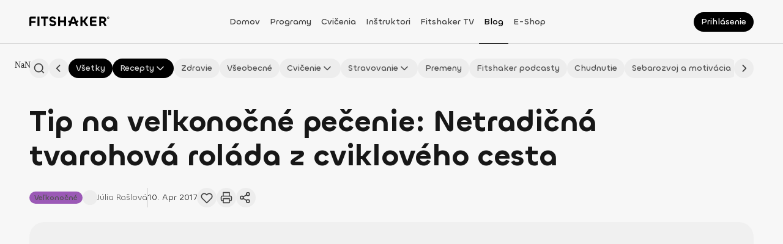

--- FILE ---
content_type: text/html; charset=utf-8
request_url: https://fitshaker.sk/tip-na-velkonocne-pecenie-tvarohova-rolada-z-cvikloveho-cesta
body_size: 186212
content:
<!DOCTYPE html><html lang="sk"><head><meta charSet="utf-8"/><meta name="viewport" content="width=device-width"/><link rel="canonical" href="https://fitshaker.sk/tip-na-velkonocne-pecenie-tvarohova-rolada-z-cvikloveho-cesta"/><title>Tip na veľkonočné pečenie: Netradičná tvarohová roláda z cviklového cesta | Fitshaker</title><meta name="title" content="Tip na veľkonočné pečenie: Netradičná tvarohová roláda z cviklového cesta | Fitshaker"/><meta name="description" content="Roláda z cviklového cesta? Vyskúšaj, budeš prekvapená, ako vynikajúco chutí. Pridaj k nej tvaroh a jahody a budeš sa zalizovať aj za ušami."/><meta name="keywords" content="Fitshaker, fitko, online tréning, cvičenie z domova, tv aplikácia, cvičenie z obývačky"/><meta property="fb:app_id" content="1448850768683968"/><meta property="og:site_name" content="fitshaker"/><meta property="og:title" content="Tip na veľkonočné pečenie: Netradičná tvarohová roláda z cviklového cesta | Fitshaker"/><meta property="og:description" content="Roláda z cviklového cesta? Vyskúšaj, budeš prekvapená, ako vynikajúco chutí. Pridaj k nej tvaroh a jahody a budeš sa zalizovať aj za ušami."/><meta property="og:image" content="https://d2c9wzes5ckfvo.cloudfront.net/blog/Tvarohová-roláda-z-cviklového-cesta-medium.jpg"/><meta property="og:image:alt" content="veľkonočná roláda"/><meta property="og:locale" content="sk_SK"/><meta property="og:type" content="article"/><meta property="og:secured_image" content="https://d2c9wzes5ckfvo.cloudfront.net/blog/Tvarohová-roláda-z-cviklového-cesta-medium.jpg"/><meta property="og:updated_time" content="2025-10-24T18:04:42.893Z"/><meta property="og:article_publisher" content="https://www.facebook.com/fitshaker"/><meta property="twitter:url" content="https://fitshaker.sk/tip-na-velkonocne-pecenie-tvarohova-rolada-z-cvikloveho-cesta"/><meta property="twitter:title" content="Tip na veľkonočné pečenie: Netradičná tvarohová roláda z cviklového cesta | Fitshaker"/><meta property="twitter:description" content="Roláda z cviklového cesta? Vyskúšaj, budeš prekvapená, ako vynikajúco chutí. Pridaj k nej tvaroh a jahody a budeš sa zalizovať aj za ušami."/><meta property="twitter:image" content="https://d2c9wzes5ckfvo.cloudfront.net/blog/Tvarohová-roláda-z-cviklového-cesta-medium.jpg"/><meta name="next-head-count" content="22"/><meta charSet="utf-8"/><meta http-equiv="X-UA-Compatible" content="IE=edge"/><meta name="viewport" content="width=device-width, initial-scale=1.0, maximum-scale=5.0"/><meta name="msapplication-TileColor" content="#000000"/><meta name="theme-color" content="#ffffff"/><meta name="msapplication-TileColor" content="#ffffff"/><meta name="msapplication-config" content="/browserconfig.xml"/><link rel="icon" href="/favicon.ico"/><link rel="apple-touch-icon" sizes="180x180" href="/apple-touch-icon.png"/><link rel="icon" type="image/png" sizes="32x32" href="/favicon-32x32.png"/><link rel="icon" type="image/png" sizes="16x16" href="/favicon-16x16.png"/><link rel="manifest" href="/site.webmanifest"/><link rel="mask-icon" href="/safari-pinned-tab.svg" color="#ffc18c"/><link rel="preload" href="/_next/static/media/cf8997a7a33528e6-s.p.ttf" as="font" type="font/ttf" crossorigin="anonymous" data-next-font="size-adjust"/><link rel="preload" href="/_next/static/media/6ea76a8048ccb40d-s.p.ttf" as="font" type="font/ttf" crossorigin="anonymous" data-next-font="size-adjust"/><link rel="preload" href="/_next/static/media/acbf4c03ae747bfa-s.p.ttf" as="font" type="font/ttf" crossorigin="anonymous" data-next-font="size-adjust"/><link rel="preload" href="/_next/static/media/92d34b2f07349df3-s.p.ttf" as="font" type="font/ttf" crossorigin="anonymous" data-next-font="size-adjust"/><link rel="preload" href="/_next/static/media/b20fa509c3f37e60-s.p.ttf" as="font" type="font/ttf" crossorigin="anonymous" data-next-font="size-adjust"/><link rel="preload" href="/_next/static/media/aebcf9a493e7a0d3-s.p.ttf" as="font" type="font/ttf" crossorigin="anonymous" data-next-font="size-adjust"/><link rel="preload" href="/_next/static/css/6cd4fb8a3642ff00.css" as="style"/><link rel="stylesheet" href="/_next/static/css/6cd4fb8a3642ff00.css" data-n-g=""/><link rel="preload" href="/_next/static/css/aa8c749af359ff4c.css" as="style"/><link rel="stylesheet" href="/_next/static/css/aa8c749af359ff4c.css" data-n-p=""/><noscript data-n-css=""></noscript><script defer="" nomodule="" src="/_next/static/chunks/polyfills-78c92fac7aa8fdd8.js"></script><script type="text/javascript" src="https://tpgw.trustpay.eu/js/v1.js" defer="" data-nscript="beforeInteractive"></script><script src="/_next/static/chunks/webpack-4dc9a1b62f32d664.js" defer=""></script><script src="/_next/static/chunks/framework-a714f4f6d2568061.js" defer=""></script><script src="/_next/static/chunks/main-2a27834264c02461.js" defer=""></script><script src="/_next/static/chunks/pages/_app-f5dd555cdb13ded5.js" defer=""></script><script src="/_next/static/chunks/2655-336b19542c771075.js" defer=""></script><script src="/_next/static/chunks/7048-65b00f5be8f146f0.js" defer=""></script><script src="/_next/static/chunks/6845-36e1ed739fd10cb5.js" defer=""></script><script src="/_next/static/chunks/5584-15e58275ac13b222.js" defer=""></script><script src="/_next/static/chunks/2261-015651eb04906e34.js" defer=""></script><script src="/_next/static/chunks/1350-ca5ea3754dcaa984.js" defer=""></script><script src="/_next/static/chunks/3632-45f84e520f2c233e.js" defer=""></script><script src="/_next/static/chunks/9681-213610c723b38aee.js" defer=""></script><script src="/_next/static/chunks/2879-d65ac7183689bff3.js" defer=""></script><script src="/_next/static/chunks/5450-cb83f5e99e235c06.js" defer=""></script><script src="/_next/static/chunks/8619-c806814fdcd0a91f.js" defer=""></script><script src="/_next/static/chunks/4372-10403a2e9444e4f9.js" defer=""></script><script src="/_next/static/chunks/5379-e42a5c29f084a24a.js" defer=""></script><script src="/_next/static/chunks/9350-ee2940436b9cd888.js" defer=""></script><script src="/_next/static/chunks/9671-0ac25684591c1287.js" defer=""></script><script src="/_next/static/chunks/9982-64933373680f12cc.js" defer=""></script><script src="/_next/static/chunks/9106-9711777ecdbba36b.js" defer=""></script><script src="/_next/static/chunks/823-00b4a84f0157887a.js" defer=""></script><script src="/_next/static/chunks/9461-a6b3277a6a6a4995.js" defer=""></script><script src="/_next/static/chunks/4249-ccee755dc203d1ea.js" defer=""></script><script src="/_next/static/chunks/9582-e210118bc2ebe56f.js" defer=""></script><script src="/_next/static/chunks/8069-b651ff8dcc27b162.js" defer=""></script><script src="/_next/static/chunks/4526-e62ee2e0ee8c0837.js" defer=""></script><script src="/_next/static/chunks/872-c9e7a28d66af6812.js" defer=""></script><script src="/_next/static/chunks/8792-5084d6227e8b855a.js" defer=""></script><script src="/_next/static/chunks/1246-b4818104a3d6cb77.js" defer=""></script><script src="/_next/static/chunks/pages/%5Bslug%5D-c1dddfaef4872916.js" defer=""></script><script src="/_next/static/BAVbU3k1zpI6MFRvqVSrd/_buildManifest.js" defer=""></script><script src="/_next/static/BAVbU3k1zpI6MFRvqVSrd/_ssgManifest.js" defer=""></script><style data-styled="" data-styled-version="5.3.11">.bNYGZQ.bNYGZQ{color:#171717;font-size:0;pointer-events:none;}/*!sc*/
.bNYGZQ.bNYGZQ .ant-spin-dot{-webkit-flex-shrink:0;-ms-flex-negative:0;flex-shrink:0;margin:0 !important;width:24px !important;height:24px !important;font-size:0 !important;}/*!sc*/
.bNYGZQ.bNYGZQ .ant-spin-dot > .anticon-spin{-webkit-animation:none;animation:none;}/*!sc*/
data-styled.g1[id="sc-1e8b5d9d-0"]{content:"bNYGZQ,"}/*!sc*/
.grAWGL{display:block;position:fixed;inset:0;-webkit-transition:opacity 200ms ease-in-out;transition:opacity 200ms ease-in-out;opacity:0;z-index:9999;background:#ffffff4C;pointer-events:none;}/*!sc*/
data-styled.g3[id="sc-6b4cc21f-0"]{content:"grAWGL,"}/*!sc*/
.ciMsJc{display:block;position:fixed;inset:0;z-index:9999;background:transparent;pointer-events:none;}/*!sc*/
data-styled.g4[id="sc-6b4cc21f-1"]{content:"ciMsJc,"}/*!sc*/
.mmaRK{position:fixed;top:0;left:0;-webkit-transition:background-color 0.5s ease-in-out;transition:background-color 0.5s ease-in-out;z-index:25;background-color:#f7f7f7;width:100vw;}/*!sc*/
.mmaRK::after{position:absolute;bottom:0;border-bottom:0.5px solid #d4d4d4;width:100%;content:'';}/*!sc*/
@media print{.mmaRK{display:none;}}/*!sc*/
@media (min-width:992px){.mmaRK{background-color:#f7f7f7;}}/*!sc*/
data-styled.g5[id="sc-a97cb293-0"]{content:"mmaRK,"}/*!sc*/
.IHaTr{display:-webkit-box;display:-webkit-flex;display:-ms-flexbox;display:flex;-webkit-align-items:center;-webkit-box-align:center;-ms-flex-align:center;align-items:center;-webkit-box-pack:justify;-webkit-justify-content:space-between;-ms-flex-pack:justify;justify-content:space-between;width:100%;height:72px;}/*!sc*/
data-styled.g6[id="sc-a97cb293-1"]{content:"IHaTr,"}/*!sc*/
.kyHnDD{margin:0 auto;padding:0 16px;width:100%;}/*!sc*/
@media (min-width:576px){.kyHnDD{padding:0 24px;}}/*!sc*/
@media (min-width:768px){.kyHnDD{padding:0 32px;}}/*!sc*/
@media (min-width:992px){.kyHnDD{padding:0 32px;}}/*!sc*/
@media (min-width:1200px){.kyHnDD{padding:0 48px;max-width:1440px;}}/*!sc*/
data-styled.g7[id="sc-a97cb293-2"]{content:"kyHnDD,"}/*!sc*/
.iropHC{display:-webkit-box;display:-webkit-flex;display:-ms-flexbox;display:flex;-webkit-align-items:center;-webkit-box-align:center;-ms-flex-align:center;align-items:center;width:132px;}/*!sc*/
data-styled.g8[id="sc-a97cb293-3"]{content:"iropHC,"}/*!sc*/
.exziBK{z-index:1;margin-bottom:3px;cursor:pointer;max-width:132px;height:16px;}/*!sc*/
data-styled.g9[id="sc-a97cb293-4"]{content:"exziBK,"}/*!sc*/
.jeJVZR{display:none;}/*!sc*/
@media (min-width:992px){.jeJVZR{display:-webkit-box;display:-webkit-flex;display:-ms-flexbox;display:flex;-webkit-flex-direction:row;-ms-flex-direction:row;flex-direction:row;gap:8px;-webkit-align-items:center;-webkit-box-align:center;-ms-flex-align:center;align-items:center;-webkit-box-pack:center;-webkit-justify-content:center;-ms-flex-pack:center;justify-content:center;margin-right:16px;margin-left:10px;height:100%;}}/*!sc*/
@media (min-width:1200px){.jeJVZR{gap:16px;}}/*!sc*/
data-styled.g10[id="sc-a97cb293-5"]{content:"jeJVZR,"}/*!sc*/
.bGMGgA{display:-webkit-box;display:-webkit-flex;display:-ms-flexbox;display:flex;-webkit-box-pack:end;-webkit-justify-content:flex-end;-ms-flex-pack:end;justify-content:flex-end;width:140px;}/*!sc*/
data-styled.g11[id="sc-a97cb293-6"]{content:"bGMGgA,"}/*!sc*/
.cPpNLW{display:-webkit-box;display:-webkit-flex;display:-ms-flexbox;display:flex;-webkit-align-items:center;-webkit-box-align:center;-ms-flex-align:center;align-items:center;height:100%;}/*!sc*/
.cPpNLW a,.cPpNLW span{box-sizing:border-box;-webkit-transition:color 200ms ease-out;transition:color 200ms ease-out;z-index:2;cursor:pointer;padding:26px 8px 24px;height:100%;line-height:20px;word-break:break-word;color:#171717;font-family:var(--chillax-font);font-size:14px;font-weight:500;text-transform:capitalize;color:#404040;}/*!sc*/
.cPpNLW a:hover,.cPpNLW span:hover{border-bottom:1px solid #000000;-webkit-text-decoration:none;text-decoration:none;color:#000000;}/*!sc*/
@media (min-width:576px){.cPpNLW{display:-webkit-box;display:-webkit-flex;display:-ms-flexbox;display:flex;}}/*!sc*/
@media (min-width:992px){}/*!sc*/
.kYBhAy{display:-webkit-box;display:-webkit-flex;display:-ms-flexbox;display:flex;-webkit-align-items:center;-webkit-box-align:center;-ms-flex-align:center;align-items:center;height:100%;}/*!sc*/
.kYBhAy a,.kYBhAy span{box-sizing:border-box;-webkit-transition:color 200ms ease-out;transition:color 200ms ease-out;z-index:2;cursor:pointer;padding:26px 8px 24px;height:100%;line-height:20px;word-break:break-word;color:#171717;font-family:var(--chillax-font);font-size:14px;font-weight:500;text-transform:capitalize;color:#404040;border-bottom:1px solid #000000;color:#000000;}/*!sc*/
.kYBhAy a:hover,.kYBhAy span:hover{border-bottom:1px solid #000000;-webkit-text-decoration:none;text-decoration:none;color:#000000;}/*!sc*/
@media (min-width:576px){.kYBhAy{display:-webkit-box;display:-webkit-flex;display:-ms-flexbox;display:flex;}}/*!sc*/
@media (min-width:992px){}/*!sc*/
data-styled.g12[id="sc-a97cb293-7"]{content:"cPpNLW,kYBhAy,"}/*!sc*/
.kLMOBn{position:fixed;top:72px;right:0;bottom:0;-webkit-transform:translateX(100%);-ms-transform:translateX(100%);transform:translateX(100%);-webkit-transition:-webkit-transform 0.5s ease-in-out;-webkit-transition:transform 0.5s ease-in-out;transition:transform 0.5s ease-in-out;z-index:999;background-color:#f7f7f7;width:100%;overflow:auto;}/*!sc*/
@media (min-width:992px){.kLMOBn{display:none;}}/*!sc*/
data-styled.g13[id="sc-a97cb293-8"]{content:"kLMOBn,"}/*!sc*/
.iZTOAI{padding:24px 0;}/*!sc*/
data-styled.g14[id="sc-a97cb293-9"]{content:"iZTOAI,"}/*!sc*/
.fLlEhB{display:-webkit-inline-box;display:-webkit-inline-flex;display:-ms-inline-flexbox;display:inline-flex;position:relative;-webkit-flex-shrink:0;-ms-flex-negative:0;flex-shrink:0;-webkit-align-items:center;-webkit-box-align:center;-ms-flex-align:center;align-items:center;-webkit-box-pack:center;-webkit-justify-content:center;-ms-flex-pack:center;justify-content:center;}/*!sc*/
.fLlEhB svg{width:100%;height:100%;}/*!sc*/
.fLlEhB svg path{-webkit-transition:stroke 200ms ease-in-out;transition:stroke 200ms ease-in-out;}/*!sc*/
.kLOYyw{display:-webkit-inline-box;display:-webkit-inline-flex;display:-ms-inline-flexbox;display:inline-flex;position:relative;-webkit-flex-shrink:0;-ms-flex-negative:0;flex-shrink:0;-webkit-align-items:center;-webkit-box-align:center;-ms-flex-align:center;align-items:center;-webkit-box-pack:center;-webkit-justify-content:center;-ms-flex-pack:center;justify-content:center;}/*!sc*/
.kLOYyw svg{width:100%;height:100%;}/*!sc*/
.kLOYyw svg path{-webkit-transition:stroke 200ms ease-in-out;transition:stroke 200ms ease-in-out;stroke:none !important;}/*!sc*/
data-styled.g15[id="sc-ffe99c3e-0"]{content:"fLlEhB,kLOYyw,"}/*!sc*/
.ddGkiM{display:-webkit-box;display:-webkit-flex;display:-ms-flexbox;display:flex;position:relative;-webkit-flex-direction:row;-ms-flex-direction:row;flex-direction:row;-webkit-flex-shrink:0;-ms-flex-negative:0;flex-shrink:0;-webkit-align-items:center;-webkit-box-align:center;-ms-flex-align:center;align-items:center;-webkit-box-pack:center;-webkit-justify-content:center;-ms-flex-pack:center;justify-content:center;-webkit-transition:background 250ms;transition:background 250ms;border:none;border-radius:50%;background-color:#000000;cursor:pointer;padding:0;width:24px;height:24px;font-size:0;}/*!sc*/
.ddGkiM:hover{background-color:#262626;}/*!sc*/
.ddGkiM:hover .sc-ffe99c3e-0 svg path{stroke:#f7f7f7;}/*!sc*/
.ddGkiM:focus-visible{box-shadow:0px 0px 0px 2px rgba(64,64,64,0.24);background-color:#404040;}/*!sc*/
.ddGkiM:focus-visible .sc-ffe99c3e-0 svg path{stroke:#f7f7f7;}/*!sc*/
.ddGkiM:disabled{opacity:0.32;background-color:#000000;cursor:not-allowed;}/*!sc*/
.ddGkiM:disabled .sc-ffe99c3e-0 svg path{stroke:#404040;}/*!sc*/
.ddGkiM .sc-ffe99c3e-0{width:16px;height:16px;}/*!sc*/
.ddGkiM .sc-ffe99c3e-0 svg path{-webkit-transition:stroke 250ms;transition:stroke 250ms;stroke:#f7f7f7;}/*!sc*/
.fxtEwM{display:-webkit-box;display:-webkit-flex;display:-ms-flexbox;display:flex;position:relative;-webkit-flex-direction:row;-ms-flex-direction:row;flex-direction:row;-webkit-flex-shrink:0;-ms-flex-negative:0;flex-shrink:0;-webkit-align-items:center;-webkit-box-align:center;-ms-flex-align:center;align-items:center;-webkit-box-pack:center;-webkit-justify-content:center;-ms-flex-pack:center;justify-content:center;-webkit-transition:background 250ms;transition:background 250ms;border:none;border-radius:50%;background-color:#000000;cursor:pointer;padding:0;width:24px;height:24px;font-size:0;width:32px;height:32px;}/*!sc*/
.fxtEwM:hover{background-color:#262626;}/*!sc*/
.fxtEwM:hover .sc-ffe99c3e-0 svg path{stroke:#f7f7f7;}/*!sc*/
.fxtEwM:focus-visible{box-shadow:0px 0px 0px 2px rgba(64,64,64,0.24);background-color:#404040;}/*!sc*/
.fxtEwM:focus-visible .sc-ffe99c3e-0 svg path{stroke:#f7f7f7;}/*!sc*/
.fxtEwM:disabled{opacity:0.32;background-color:#000000;cursor:not-allowed;}/*!sc*/
.fxtEwM:disabled .sc-ffe99c3e-0 svg path{stroke:#404040;}/*!sc*/
.fxtEwM .sc-ffe99c3e-0{width:16px;height:16px;}/*!sc*/
.fxtEwM .sc-ffe99c3e-0 svg path{-webkit-transition:stroke 250ms;transition:stroke 250ms;stroke:#f7f7f7;}/*!sc*/
.fxtEwM .sc-ffe99c3e-0{width:20px;height:20px;}/*!sc*/
.cpZRpp{display:-webkit-box;display:-webkit-flex;display:-ms-flexbox;display:flex;position:relative;-webkit-flex-direction:row;-ms-flex-direction:row;flex-direction:row;-webkit-flex-shrink:0;-ms-flex-negative:0;flex-shrink:0;-webkit-align-items:center;-webkit-box-align:center;-ms-flex-align:center;align-items:center;-webkit-box-pack:center;-webkit-justify-content:center;-ms-flex-pack:center;justify-content:center;-webkit-transition:background 250ms;transition:background 250ms;border:none;border-radius:50%;background-color:transparent;cursor:pointer;padding:0;width:24px;height:24px;font-size:0;width:32px;height:32px;}/*!sc*/
.cpZRpp:hover{background-color:rgba(212,212,212,0.1);}/*!sc*/
.cpZRpp:hover .sc-ffe99c3e-0 svg path{stroke:#404040;}/*!sc*/
.cpZRpp:focus-visible{box-shadow:0px 0px 0px 2px rgba(64,64,64,0.24);background-color:rgba(212,212,212,0.1);}/*!sc*/
.cpZRpp:focus-visible .sc-ffe99c3e-0 svg path{stroke:#404040;}/*!sc*/
.cpZRpp:disabled{opacity:0.32;background-color:transparent;cursor:not-allowed;}/*!sc*/
.cpZRpp:disabled .sc-ffe99c3e-0 svg path{stroke:#404040;}/*!sc*/
.cpZRpp .sc-ffe99c3e-0{width:16px;height:16px;}/*!sc*/
.cpZRpp .sc-ffe99c3e-0 svg path{-webkit-transition:stroke 250ms;transition:stroke 250ms;stroke:#404040;}/*!sc*/
.cpZRpp .sc-ffe99c3e-0{width:20px;height:20px;}/*!sc*/
.hAebLx{display:-webkit-box;display:-webkit-flex;display:-ms-flexbox;display:flex;position:relative;-webkit-flex-direction:row;-ms-flex-direction:row;flex-direction:row;-webkit-flex-shrink:0;-ms-flex-negative:0;flex-shrink:0;-webkit-align-items:center;-webkit-box-align:center;-ms-flex-align:center;align-items:center;-webkit-box-pack:center;-webkit-justify-content:center;-ms-flex-pack:center;justify-content:center;-webkit-transition:background 250ms;transition:background 250ms;border:none;border-radius:50%;background-color:transparent;cursor:pointer;padding:0;width:24px;height:24px;font-size:0;width:24px;height:24px;}/*!sc*/
.hAebLx:hover{background-color:rgba(212,212,212,0.1);}/*!sc*/
.hAebLx:hover .sc-ffe99c3e-0 svg path{stroke:#404040;}/*!sc*/
.hAebLx:focus-visible{box-shadow:0px 0px 0px 2px rgba(64,64,64,0.24);background-color:rgba(212,212,212,0.1);}/*!sc*/
.hAebLx:focus-visible .sc-ffe99c3e-0 svg path{stroke:#404040;}/*!sc*/
.hAebLx:disabled{opacity:0.32;background-color:transparent;cursor:not-allowed;}/*!sc*/
.hAebLx:disabled .sc-ffe99c3e-0 svg path{stroke:#404040;}/*!sc*/
.hAebLx .sc-ffe99c3e-0{width:16px;height:16px;}/*!sc*/
.hAebLx .sc-ffe99c3e-0 svg path{-webkit-transition:stroke 250ms;transition:stroke 250ms;stroke:#404040;}/*!sc*/
.hAebLx .sc-ffe99c3e-0{width:16px;height:16px;}/*!sc*/
.uMCQw{display:-webkit-box;display:-webkit-flex;display:-ms-flexbox;display:flex;position:relative;-webkit-flex-direction:row;-ms-flex-direction:row;flex-direction:row;-webkit-flex-shrink:0;-ms-flex-negative:0;flex-shrink:0;-webkit-align-items:center;-webkit-box-align:center;-ms-flex-align:center;align-items:center;-webkit-box-pack:center;-webkit-justify-content:center;-ms-flex-pack:center;justify-content:center;-webkit-transition:background 250ms;transition:background 250ms;border:none;border-radius:50%;background-color:#000000;cursor:pointer;padding:0;width:24px;height:24px;font-size:0;width:24px;height:24px;}/*!sc*/
.uMCQw:hover{background-color:#262626;}/*!sc*/
.uMCQw:hover .sc-ffe99c3e-0 svg path{stroke:#f7f7f7;}/*!sc*/
.uMCQw:focus-visible{box-shadow:0px 0px 0px 2px rgba(64,64,64,0.24);background-color:#404040;}/*!sc*/
.uMCQw:focus-visible .sc-ffe99c3e-0 svg path{stroke:#f7f7f7;}/*!sc*/
.uMCQw:disabled{opacity:0.32;background-color:#000000;cursor:not-allowed;}/*!sc*/
.uMCQw:disabled .sc-ffe99c3e-0 svg path{stroke:#404040;}/*!sc*/
.uMCQw .sc-ffe99c3e-0{width:16px;height:16px;}/*!sc*/
.uMCQw .sc-ffe99c3e-0 svg path{-webkit-transition:stroke 250ms;transition:stroke 250ms;stroke:#f7f7f7;}/*!sc*/
.uMCQw .sc-ffe99c3e-0{width:16px;height:16px;}/*!sc*/
.ihSuZc{display:-webkit-box;display:-webkit-flex;display:-ms-flexbox;display:flex;position:relative;-webkit-flex-direction:row;-ms-flex-direction:row;flex-direction:row;-webkit-flex-shrink:0;-ms-flex-negative:0;flex-shrink:0;-webkit-align-items:center;-webkit-box-align:center;-ms-flex-align:center;align-items:center;-webkit-box-pack:center;-webkit-justify-content:center;-ms-flex-pack:center;justify-content:center;-webkit-transition:background 250ms;transition:background 250ms;border:none;border-radius:50%;background-color:#000000;cursor:pointer;padding:0;width:24px;height:24px;font-size:0;width:40px;height:40px;}/*!sc*/
.ihSuZc:hover{background-color:#262626;}/*!sc*/
.ihSuZc:hover .sc-ffe99c3e-0 svg path{stroke:#f7f7f7;}/*!sc*/
.ihSuZc:focus-visible{box-shadow:0px 0px 0px 2px rgba(64,64,64,0.24);background-color:#404040;}/*!sc*/
.ihSuZc:focus-visible .sc-ffe99c3e-0 svg path{stroke:#f7f7f7;}/*!sc*/
.ihSuZc:disabled{opacity:0.32;background-color:#000000;cursor:not-allowed;}/*!sc*/
.ihSuZc:disabled .sc-ffe99c3e-0 svg path{stroke:#404040;}/*!sc*/
.ihSuZc .sc-ffe99c3e-0{width:16px;height:16px;}/*!sc*/
.ihSuZc .sc-ffe99c3e-0 svg path{-webkit-transition:stroke 250ms;transition:stroke 250ms;stroke:#f7f7f7;}/*!sc*/
.ihSuZc .sc-ffe99c3e-0{width:24px;height:24px;}/*!sc*/
data-styled.g16[id="sc-ffe99c3e-1"]{content:"ddGkiM,fxtEwM,cpZRpp,hAebLx,uMCQw,ihSuZc,"}/*!sc*/
.igJsoU{background-color:#ededed;}/*!sc*/
.igJsoU:hover{background-color:#e5e5e5;}/*!sc*/
.igJsoU:hover .sc-ffe99c3e-0 svg path{stroke:#404040;}/*!sc*/
.igJsoU:focus-visible{background-color:#d4d4d4;}/*!sc*/
.igJsoU:focus-visible .sc-ffe99c3e-0 svg path{stroke:#404040;}/*!sc*/
.igJsoU:disabled{background-color:#ededed;}/*!sc*/
.igJsoU .sc-ffe99c3e-0 svg path{stroke:#404040;}/*!sc*/
.fHLGPs{background-color:transparent;}/*!sc*/
.fHLGPs:hover{background-color:rgba(212,212,212,0.1);}/*!sc*/
.fHLGPs:hover .sc-ffe99c3e-0 svg path{stroke:#404040;}/*!sc*/
.fHLGPs:focus-visible{background-color:rgba(212,212,212,0.1);}/*!sc*/
.fHLGPs:focus-visible .sc-ffe99c3e-0 svg path{stroke:#404040;}/*!sc*/
.fHLGPs:disabled{background-color:transparent;}/*!sc*/
.fHLGPs .sc-ffe99c3e-0 svg path{stroke:#404040;}/*!sc*/
data-styled.g17[id="sc-ffe99c3e-2"]{content:"igJsoU,fHLGPs,"}/*!sc*/
.kDJUWk{top:16px;-webkit-transform:scale(1) !important;-ms-transform:scale(1) !important;transform:scale(1) !important;-webkit-transform-origin:center !important;-ms-transform-origin:center !important;transform-origin:center !important;-webkit-transition: visibility 300ms, opacity 300ms, -webkit-transform 300ms !important;-webkit-transition: visibility 300ms, opacity 300ms, transform 300ms !important;transition: visibility 300ms, opacity 300ms, transform 300ms !important;visibility:visible !important;opacity:1 !important;max-width:calc(100vw - 32px);overflow:hidden;-webkit-animation:none !important;animation:none !important;-webkit-transform:scale(1) !important;-ms-transform:scale(1) !important;transform:scale(1) !important;visibility:hidden !important;opacity:0 !important;pointer-events:none;}/*!sc*/
@media (min-width:768px){.kDJUWk{top:20px;max-width:calc(100vw - 40px);}}/*!sc*/
.kDJUWk *{pointer-events:none;}/*!sc*/
.kDJUWk .ant-modal-content{display:-webkit-box;display:-webkit-flex;display:-ms-flexbox;display:flex;-webkit-flex-direction:column;-ms-flex-direction:column;flex-direction:column;-webkit-transition:none !important;transition:none !important;border-radius:24px;box-shadow:none;background-color:#ffffff;padding:0;max-height:auto;}/*!sc*/
@media (min-width:768px){.kDJUWk .ant-modal-content{max-height:auto;}}/*!sc*/
.kDJUWk .ant-modal-close{display:none;}/*!sc*/
.kDJUWk .ant-modal-header{border:none;border-top-left-radius:24px;border-top-right-radius:24px;background-color:transparent;padding:16px;}/*!sc*/
.kDJUWk .ant-modal-header .ant-modal-title{display:-webkit-box;display:-webkit-flex;display:-ms-flexbox;display:flex;-webkit-align-items:center;-webkit-box-align:center;-ms-flex-align:center;align-items:center;-webkit-box-pack:justify;-webkit-justify-content:space-between;-ms-flex-pack:justify;justify-content:space-between;width:100%;word-break:break-word;}/*!sc*/
@media (min-width:576px){.kDJUWk .ant-modal-header{padding:24px 24px 16px;}}/*!sc*/
@media (min-width:992px){.kDJUWk .ant-modal-header{padding:32px 32px 16px;}}/*!sc*/
.kDJUWk .ant-modal-body{position:relative;height:auto;overflow:hidden auto;padding:16px !important;}/*!sc*/
.kDJUWk .ant-modal-body::-webkit-scrollbar{border-radius:12px;background-color:transparent;width:12px;}/*!sc*/
.kDJUWk .ant-modal-body::-webkit-scrollbar-track{border-radius:12px;background-color:transparent;}/*!sc*/
.kDJUWk .ant-modal-body::-webkit-scrollbar-thumb{border:solid 3px transparent;border-radius:12px;background-color:transparent;box-shadow:inset 0 0 10px 10px #a3a3a3;}/*!sc*/
.kDJUWk .ant-modal-body::-webkit-scrollbar-thumb:hover{box-shadow:inset 0 0 10px 10px #d4d4d4;}/*!sc*/
.kDJUWk .ant-modal-body::-webkit-scrollbar-button{display:none;}/*!sc*/
@media (min-width:576px){.kDJUWk .ant-modal-body{padding:16px 24px !important;}}/*!sc*/
@media (min-width:992px){.kDJUWk .ant-modal-body{padding:24px 32px !important;}}/*!sc*/
@media (min-width:576px){.kDJUWk .ant-modal-body{padding:16px 24px !important;}}/*!sc*/
@media (min-width:992px){.kDJUWk .ant-modal-body{padding:24px 32px !important;}}/*!sc*/
.kDJUWk .ant-modal-footer{display:-webkit-box;display:-webkit-flex;display:-ms-flexbox;display:flex;-webkit-flex-direction:row;-ms-flex-direction:row;flex-direction:row;gap:8px;-webkit-box-pack:end;-webkit-justify-content:end;-ms-flex-pack:end;justify-content:end;border:0;padding:0 0 16px;}/*!sc*/
@media (min-width:576px){.kDJUWk .ant-modal-footer{padding:0 0 20px;}}/*!sc*/
@media (min-width:992px){.kDJUWk .ant-modal-footer{padding:0 0 24px;}}/*!sc*/
data-styled.g18[id="sc-f20f13af-0"]{content:"kDJUWk,"}/*!sc*/
@page{size:a4 portrait;margin:12mm 10mm;}/*!sc*/
#cc-main{--cc-font-family:var(--chillax-font);--cc-modal-border-radius:24px;--cc-bg:#ffffff;--cc-separator-border-color:transparent;pointer-events:auto;}/*!sc*/
#cc-main .cm--box .cm__texts{padding-top:16px;}/*!sc*/
#cc-main .cm--box .cm__texts .cm__title{padding-inline:16px !important;line-height:24px;word-break:break-word;color:#171717;font-family:var(--chillax-font);font-size:16px;font-weight:500;color:#000000;}/*!sc*/
@media (min-width:1200px){#cc-main .cm--box .cm__texts .cm__title{padding-inline:32px !important;}}/*!sc*/
#cc-main .cm--box .cm__texts .cm__desc{margin-top:16px;padding:0 16px;line-height:16px;word-break:break-word;color:#171717;font-family:var(--chillax-font);font-size:12px;font-weight:400;color:#404040;}/*!sc*/
@media (min-width:1200px){#cc-main .cm--box .cm__texts .cm__desc{padding:0 32px;}}/*!sc*/
@media (min-width:1200px){#cc-main .cm--box .cm__texts{padding-top:32px;}}/*!sc*/
#cc-main .cm--box .cm__btns{padding:8px 16px 20px !important;}/*!sc*/
#cc-main .cm--box .cm__btns .cm__btn-group{display:-webkit-box;display:-webkit-flex;display:-ms-flexbox;display:flex;gap:12px;-webkit-align-items:baseline;-webkit-box-align:baseline;-ms-flex-align:baseline;align-items:baseline;-webkit-box-pack:end;-webkit-justify-content:flex-end;-ms-flex-pack:end;justify-content:flex-end;margin-bottom:0 !important;}/*!sc*/
#cc-main .cm--box .cm__btns .cm__btn-group .cm__btn{-webkit-flex:1;-ms-flex:1;flex:1;border:0;border-radius:999px;padding:10px 0;min-height:unset;line-height:20px;word-break:break-word;font-size:14px;font-weight:500;}/*!sc*/
#cc-main .cm--box .cm__btns .cm__btn-group [data-role='all']{--cc-btn-primary-bg:#000000;--cc-btn-primary-color:#ffffff;--cc-btn-primary-hover-bg:#262626;--cc-btn-primary-hover-color:#f7f7f7;width:100%;}/*!sc*/
#cc-main .cm--box .cm__btns .cm__btn-group [data-role='necessary']{--cc-btn-primary-bg:#ededed;--cc-btn-primary-color:#404040;--cc-btn-primary-hover-bg:#e5e5e5;--cc-btn-primary-hover-color:#171717;margin-bottom:0 !important;width:100%;}/*!sc*/
#cc-main .cm--box .cm__btns .cm__btn-group [data-role='show']{--cc-btn-secondary-bg:transparent;--cc-btn-secondary-color:#000000;--cc-btn-secondary-hover-bg:transparent;--cc-btn-secondary-hover-color:#000000;-webkit-flex:unset;-ms-flex:unset;flex:unset;margin-bottom:24px !important;padding:0;width:-webkit-fit-content;width:-moz-fit-content;width:fit-content;min-height:unset;}/*!sc*/
@media (width >= 641px){#cc-main .cm--box .cm__btns .cm__btn-group{-webkit-flex-direction:row-reverse;-ms-flex-direction:row-reverse;flex-direction:row-reverse;}}/*!sc*/
@media (min-width:1200px){#cc-main .cm--box .cm__btns{padding:8px 32px 20px !important;}}/*!sc*/
@media (width >= 641px){#cc-main .cm--box{min-width:395px;}}/*!sc*/
#cc-main .pm--box{--cc-cookie-category-block-bg:#f7f7f7;--cc-cookie-category-block-border:transparent;--cc-cookie-category-block-hover-bg:#f7f7f7;--cc-cookie-category-block-hover-border:transparent;--cc-cookie-category-expanded-block-bg:#f7f7f7;--cc-cookie-category-expanded-block-hover-bg:#f7f7f7;--cc-toggle-readonly-bg:#ededed;--cc-toggle-readonly-knob-bg:#ffffff;--cc-toggle-on-bg:#000000;--cc-toggle-off-bg:#ededed;}/*!sc*/
#cc-main .pm--box .pm__header{padding:16px !important;}/*!sc*/
#cc-main .pm--box .pm__header .pm__title{line-height:24px;word-break:break-word;color:#171717;font-family:var(--chillax-font);font-size:16px;font-weight:500;color:#000000;}/*!sc*/
#cc-main .pm--box .pm__header .pm__close-btn{display:none;}/*!sc*/
@media (width >= 641px){#cc-main .pm--box .pm__header{padding:24px 24px 16px !important;}}/*!sc*/
@media (min-width:1200px){#cc-main .pm--box .pm__header{padding:32px 32px 16px !important;}}/*!sc*/
#cc-main .pm--box .pm__body{padding:0 16px !important;}/*!sc*/
#cc-main .pm--box .pm__body .pm__section-toggles .pm__section--toggle{margin-bottom:8px;border-radius:16px;}/*!sc*/
#cc-main .pm--box .pm__body .pm__section-toggles .pm__section--toggle .pm__section-title-wrapper .pm__section-title{padding-top:16px;padding-bottom:16px;padding-left:64px;min-height:64px;line-height:20px;word-break:break-word;color:#171717;font-family:var(--chillax-font);font-size:14px;font-weight:500;color:#404040;}/*!sc*/
#cc-main .pm--box .pm__body .pm__section-toggles .pm__section--toggle .pm__section-title-wrapper .pm__section-arrow{width:32px;height:32px;}/*!sc*/
#cc-main .pm--box .pm__body .pm__section-toggles .pm__section--toggle .pm__section-title-wrapper .section__toggle-wrapper .toggle__icon svg{display:none;}/*!sc*/
#cc-main .pm--box .pm__body .pm__section-toggles .pm__section--toggle .pm__section-desc-wrapper .pm__section-desc{padding:0 16px 16px;line-height:20px;word-break:break-word;color:#171717;font-family:var(--chillax-font);font-size:14px;font-weight:400;color:#525252;}/*!sc*/
@media (width >= 641px){#cc-main .pm--box .pm__body{padding:0 24px !important;}}/*!sc*/
@media (min-width:1200px){#cc-main .pm--box .pm__body{padding:0 32px !important;}}/*!sc*/
#cc-main .pm--box .pm__footer{gap:12px;padding:16px !important;}/*!sc*/
#cc-main .pm--box .pm__footer .pm__btn-group{gap:12px;margin-bottom:0 !important;}/*!sc*/
#cc-main .pm--box .pm__footer .pm__btn-group:first-child{-webkit-flex:2;-ms-flex:2;flex:2;}/*!sc*/
#cc-main .pm--box .pm__footer .pm__btn-group:last-child{-webkit-flex:1;-ms-flex:1;flex:1;}/*!sc*/
#cc-main .pm--box .pm__footer .pm__btn-group .pm__btn{-webkit-flex:1;-ms-flex:1;flex:1;margin-bottom:0 !important;border:0;border-radius:999px;padding:10px 0;min-height:unset;line-height:20px;word-break:break-word;font-size:14px;font-weight:500;}/*!sc*/
#cc-main .pm--box .pm__footer .pm__btn-group [data-role='all']{--cc-btn-primary-bg:#000000;--cc-btn-primary-color:#ffffff;--cc-btn-primary-hover-bg:#262626;--cc-btn-primary-hover-color:#f7f7f7;}/*!sc*/
#cc-main .pm--box .pm__footer .pm__btn-group [data-role='necessary']{--cc-btn-primary-bg:#ededed;--cc-btn-primary-color:#404040;--cc-btn-primary-hover-bg:#e5e5e5;--cc-btn-primary-hover-color:#171717;}/*!sc*/
#cc-main .pm--box .pm__footer .pm__btn-group [data-role='save']{--cc-btn-secondary-bg:#ededed;--cc-btn-secondary-color:#404040;--cc-btn-secondary-hover-bg:#e5e5e5;--cc-btn-secondary-hover-color:#171717;}/*!sc*/
@media (width >= 641px){#cc-main .pm--box .pm__footer{padding:16px 24px !important;}}/*!sc*/
@media (min-width:1200px){#cc-main .pm--box .pm__footer{padding:16px 32px !important;}}/*!sc*/
@media (width >= 641px){#cc-main .pm--box{height:588px;}}/*!sc*/
html,body{position:relative;margin:0;background:#f7f7f7;overflow:hidden auto;}/*!sc*/
html.no-scroll,body.no-scroll{position:fixed;overflow:hidden;}/*!sc*/
html:has(.se-webform-v2-show-modal),body:has(.se-webform-v2-show-modal){overflow:hidden;}/*!sc*/
body{padding-top:72px;width:100vw !important;}/*!sc*/
#root{display:-webkit-box;display:-webkit-flex;display:-ms-flexbox;display:flex;-webkit-flex-direction:column;-ms-flex-direction:column;flex-direction:column;height:100%;}/*!sc*/
#modal-root{position:fixed;top:0;right:0;left:0;z-index:999;height:100%;pointer-events:none;}/*!sc*/
.fitshaker-modal .ant-modal-wrap{-webkit-scrollbar-gutter:stable both-edges;-moz-scrollbar-gutter:stable both-edges;-ms-scrollbar-gutter:stable both-edges;scrollbar-gutter:stable both-edges;}/*!sc*/
.fitshaker-modal .ant-modal-wrap.no-scroll{overflow:hidden !important;}/*!sc*/
#nprogress .bar{background:#000 !important;}/*!sc*/
#nprogress .peg{box-shadow:0 0 10px #000;}/*!sc*/
#nprogress .spinner-icon{display:none;}/*!sc*/
strong{font-weight:700;}/*!sc*/
a:hover{-webkit-text-decoration:none;text-decoration:none;}/*!sc*/
h1.section-header{margin-top:24px;font-size:32px;}/*!sc*/
*:focus{outline:none;}/*!sc*/
.width-100{width:100%;}/*!sc*/
.height-100{height:100%;}/*!sc*/
.display-none{display:none;}/*!sc*/
.body-not-scroll{overflow:hidden !important;}/*!sc*/
.ant-tooltip .ant-tooltip-arrow::before{background-color:#ffffff;}/*!sc*/
.ant-tooltip .ant-tooltip-content .ant-tooltip-inner{border:1px solid #ffffff;border-radius:8px;box-shadow:0px 4px 6px -1px rgba(17,24,39,0.1),0px 2px 4px -1px rgba(17,24,39,0.06);background-color:#ffffff;padding:8px 12px;line-height:16px;word-break:break-word;color:#171717;font-family:var(--chillax-font);font-size:12px;font-weight:600;color:#404040;}/*!sc*/
.ant-notification{opacity:1;z-index:10000;margin-right:20px;}/*!sc*/
.ant-notification .ant-notification-notice-close:hover{background-color:transparent !important;}/*!sc*/
.ant-notification .ant-notification-notice-close svg{width:16px !important;height:16px !important;}/*!sc*/
.ant-notification .ant-notification-notice{-webkit-transition:none !important;transition:none !important;border-radius:8px;box-shadow:0px 10px 15px -3px rgba(17,24,39,0.1),0px 4px 6px -2px rgba(17,24,39,0.05);background-color:#f7f7f7;padding:20px 24px;}/*!sc*/
.ant-notification .ant-notification-notice:hover{opacity:1;}/*!sc*/
.ant-notification .ant-notification-notice .ant-notification-notice-content{min-height:40px;}/*!sc*/
.ant-notification .ant-notification-notice .ant-notification-notice-message{margin:0 0 0 56px !important;line-height:24px;word-break:break-word;color:#171717;font-family:var(--chillax-font);font-size:16px;font-weight:500;color:#171717;}/*!sc*/
.ant-notification .ant-notification-notice .ant-notification-notice-description{margin:4px 0 0 56px !important;line-height:20px;word-break:break-word;color:#171717;font-family:var(--chillax-font);font-size:14px;font-weight:400;color:#404040;}/*!sc*/
.ant-spin-nested-loading.center-loader .ant-spin-spinning{max-height:100%;}/*!sc*/
.ant-picker-cell-inner{line-height:20px;word-break:break-word;color:#171717;font-family:var(--chillax-font);font-size:14px;font-weight:400;-webkit-transition:background-color 200ms ease-in-out;transition:background-color 200ms ease-in-out;}/*!sc*/
.ant-picker-cell-today .ant-picker-cell-inner::before{z-index:-1 !important;border:0 !important;border-radius:50% !important;background-color:transparent !important;}/*!sc*/
.ant-picker-cell-selected .ant-picker-cell-inner{border:0 !important;background-color:#c0c0ff !important;color:#ffffff;}/*!sc*/
.ant-picker-cell-disabled::before{background-color:transparent !important;}/*!sc*/
.ant-picker-cell-disabled .ant-picker-cell-inner{color:#e5e5e5;}/*!sc*/
.ant-picker-month-btn,.ant-picker-year-btn,.ant-picker-decade-btn,.ant-picker-header-view{line-height:24px;word-break:break-word;color:#171717;font-family:var(--chillax-font);font-size:16px;font-weight:500;color:#171717 !important;}/*!sc*/
.ant-picker-today-btn{line-height:20px;word-break:break-word;color:#171717;font-family:var(--chillax-font);font-size:14px;font-weight:600;color:#171717 !important;}/*!sc*/
.grecaptcha-badge{z-index:998;}/*!sc*/
.ant-select:not(.ant-select-customize-input) .ant-select-selector{border:none;}/*!sc*/
.ant-popover-inner{border-radius:6px;}/*!sc*/
.ant-popover.profile-hamburger{position:fixed;top:75px !important;}/*!sc*/
.ant-popover.profile-hamburger .ant-popover-arrow{display:none;}/*!sc*/
.ant-popover.profile-hamburger .ant-popover-inner{border-radius:8px;box-shadow:0px 4px 6px -1px rgba(17,24,39,0.1),0px 2px 4px -1px rgba(17,24,39,0.06);background:#ffffff;padding:0 !important;}/*!sc*/
.ant-breadcrumb-separator{color:#171717 !important;}/*!sc*/
.ant-time-picker-field .ant-picker-panel-container{border-radius:0 0 16px 16px;}/*!sc*/
.ant-time-picker-field .ant-picker-ranges{display:-webkit-box;display:-webkit-flex;display:-ms-flexbox;display:flex;-webkit-box-pack:center;-webkit-justify-content:center;-ms-flex-pack:center;justify-content:center;}/*!sc*/
.ant-time-picker-field .ant-picker-ok{margin:0;width:100%;}/*!sc*/
.ant-time-picker-field .ant-picker-ok button{border:0;background-color:#FEA385;width:100%;color:#161E2E;}/*!sc*/
.ant-modal-confirm .ant-modal-content{border-radius:24px;background-color:#ffffff;padding:16px;}/*!sc*/
.ant-modal-confirm .ant-modal-content .ant-modal-close{top:16px;right:16px;}/*!sc*/
@media (min-width:768px){.ant-modal-confirm .ant-modal-content .ant-modal-close{top:24px;right:24px;}}/*!sc*/
@media (min-width:1200px){.ant-modal-confirm .ant-modal-content .ant-modal-close{top:32px;right:32px;}}/*!sc*/
.ant-modal-confirm .ant-modal-content .ant-modal-confirm-body{display:-webkit-box;display:-webkit-flex;display:-ms-flexbox;display:flex;-webkit-flex-direction:column;-ms-flex-direction:column;flex-direction:column;-webkit-align-items:start;-webkit-box-align:start;-ms-flex-align:start;align-items:start;}/*!sc*/
.ant-modal-confirm .ant-modal-content .ant-modal-confirm-body svg{display:none;}/*!sc*/
.ant-modal-confirm .ant-modal-content .ant-modal-confirm-body .ant-modal-confirm-title{margin-bottom:16px;line-height:24px;word-break:break-word;color:#171717;font-family:var(--chillax-font);font-size:16px;font-weight:500;color:#000000;}/*!sc*/
.ant-modal-confirm .ant-modal-content .ant-modal-confirm-body .ant-modal-confirm-content{margin:8px 0 !important;max-width:unset;}/*!sc*/
.ant-modal-confirm .ant-modal-content .ant-modal-confirm-body .ant-modal-confirm-content span{line-height:20px;word-break:break-word;color:#171717;font-family:var(--chillax-font);font-size:14px;font-weight:400;color:#171717;}/*!sc*/
@media (min-width:768px){.ant-modal-confirm .ant-modal-content .ant-modal-confirm-body .ant-modal-confirm-content{margin:16px 0 !important;}}/*!sc*/
.ant-modal-confirm .ant-modal-content .ant-modal-confirm-btns{display:-webkit-inline-box;display:-webkit-inline-flex;display:-ms-inline-flexbox;display:inline-flex;gap:8px;margin-top:16px;width:100%;}/*!sc*/
.ant-modal-confirm .ant-modal-content .ant-modal-confirm-btns button{display:-webkit-box;display:-webkit-flex;display:-ms-flexbox;display:flex;-webkit-flex:1;-ms-flex:1;flex:1;-webkit-align-items:center;-webkit-box-align:center;-ms-flex-align:center;align-items:center;-webkit-box-pack:center;-webkit-justify-content:center;-ms-flex-pack:center;justify-content:center;-webkit-transition: color 500ms, background-color 500ms, box-shadow 500ms, opacity 500ms;transition: color 500ms, background-color 500ms, box-shadow 500ms, opacity 500ms;border:0;border-radius:999px;height:40px;line-height:20px;word-break:break-word;color:#171717;font-family:var(--chillax-font);font-size:14px;font-weight:500;}/*!sc*/
@media (min-width:768px){.ant-modal-confirm .ant-modal-content .ant-modal-confirm-btns button{-webkit-flex:unset;-ms-flex:unset;flex:unset;}}/*!sc*/
.ant-modal-confirm .ant-modal-content .ant-modal-confirm-btns .ant-btn-default{background-color:#ededed;color:#404040;}/*!sc*/
.ant-modal-confirm .ant-modal-content .ant-modal-confirm-btns .ant-btn-default:hover{background-color:#e5e5e5;}/*!sc*/
.ant-modal-confirm .ant-modal-content .ant-modal-confirm-btns .ant-btn-primary{margin:0;background-color:#000000;color:#f7f7f7;}/*!sc*/
.ant-modal-confirm .ant-modal-content .ant-modal-confirm-btns .ant-btn-primary:hover{background-color:#262626;}/*!sc*/
@media (min-width:768px){.ant-modal-confirm .ant-modal-content .ant-modal-confirm-btns{-webkit-box-pack:end;-webkit-justify-content:flex-end;-ms-flex-pack:end;justify-content:flex-end;}}/*!sc*/
@media (min-width:768px){.ant-modal-confirm .ant-modal-content{padding:24px 24px 16px;}}/*!sc*/
@media (min-width:1200px){.ant-modal-confirm .ant-modal-content{padding:32px;}}/*!sc*/
.flex{display:-webkit-box;display:-webkit-flex;display:-ms-flexbox;display:flex;}/*!sc*/
.flex.direction-row{-webkit-flex-direction:row;-ms-flex-direction:row;flex-direction:row;}/*!sc*/
.flex.direction-col{-webkit-flex-direction:column;-ms-flex-direction:column;flex-direction:column;}/*!sc*/
.flex.justify-center{-webkit-box-pack:center;-webkit-justify-content:center;-ms-flex-pack:center;justify-content:center;}/*!sc*/
.flex.justify-start{-webkit-box-pack:start;-webkit-justify-content:flex-start;-ms-flex-pack:start;justify-content:flex-start;}/*!sc*/
.flex.justify-end{-webkit-box-pack:end;-webkit-justify-content:flex-end;-ms-flex-pack:end;justify-content:flex-end;}/*!sc*/
.flex.justify-between{-webkit-box-pack:justify;-webkit-justify-content:space-between;-ms-flex-pack:justify;justify-content:space-between;}/*!sc*/
.flex.align-start{-webkit-align-items:start;-webkit-box-align:start;-ms-flex-align:start;align-items:start;}/*!sc*/
.flex.align-center{-webkit-align-items:center;-webkit-box-align:center;-ms-flex-align:center;align-items:center;}/*!sc*/
.flex.align-end{-webkit-align-items:end;-webkit-box-align:end;-ms-flex-align:end;align-items:end;}/*!sc*/
.flex.align-flex-end{-webkit-align-items:flex-end;-webkit-box-align:flex-end;-ms-flex-align:flex-end;align-items:flex-end;}/*!sc*/
.flex.wrap{-webkit-flex-flow:wrap;-ms-flex-flow:wrap;flex-flow:wrap;}/*!sc*/
.bold{font-weight:700;}/*!sc*/
.box{margin-bottom:25px;border-radius:20px;background:white;padding:45px;}/*!sc*/
.switch{display:block;position:relative;height:34px;}/*!sc*/
.switch input{opacity:0;width:0;height:0;}/*!sc*/
.target-badge{-webkit-transition:opacity 0.3s ease-in-out;transition:opacity 0.3s ease-in-out;border:1px solid #bfc9d9;border-radius:24px;cursor:pointer;padding:8px 16px;-webkit-text-decoration:none;text-decoration:none;line-height:16px;color:#23262C;font-size:14px;}/*!sc*/
.target-badge:hover{opacity:0.8;}/*!sc*/
.collection-popover{z-index:2;width:360px;}/*!sc*/
.collection-popover .ant-popover-inner{border-radius:16px;background-color:#ffffff;padding:24px 32px;}/*!sc*/
.collection-popover .ant-popover-arrow::before{background-color:#ffffff;}/*!sc*/
.collection-popover .ant-popover-title{margin-bottom:16px;}/*!sc*/
label{margin-inline-start:0 !important;}/*!sc*/
label:hover .ant-checkbox-checked .ant-checkbox-inner{border:unset;background-color:unset;}/*!sc*/
.se-webform-v2-modal .se-webform-v2-modal-content{padding:0 !important;}/*!sc*/
.se-webform-v2-modal .se-webform-v2-modal-content .se-webform-v2-close-button{all:unset !important;position:absolute !important;top:20px !important;right:20px !important;-webkit-transition:background-color 200ms ease-in-out !important;transition:background-color 200ms ease-in-out !important;border-radius:999px !important;background-color:#ededed !important;cursor:pointer !important;width:32px !important;height:32px !important;color:transparent !important;}/*!sc*/
.se-webform-v2-modal .se-webform-v2-modal-content .se-webform-v2-close-button::after{position:absolute;top:50%;left:50%;-webkit-transform:translate(-50%,-50%);-ms-transform:translate(-50%,-50%);transform:translate(-50%,-50%);background-image:url('[data-uri]');background-repeat:no-repeat;background-size:contain;width:24px;height:24px;content:'';}/*!sc*/
.se-webform-v2-modal .se-webform-v2-modal-content .se-webform-v2-close-button:hover{background-color:#e5e5e5 !important;}/*!sc*/
.se-webform-v2-modal .se-webform-v2-modal-content form{display:-webkit-box !important;display:-webkit-flex !important;display:-ms-flexbox !important;display:flex !important;-webkit-flex-direction:row-reverse !important;-ms-flex-direction:row-reverse !important;flex-direction:row-reverse !important;border-radius:24px;background-color:#ffffff !important;padding:0 !important;width:650px !important;height:500px;overflow:hidden;}/*!sc*/
.se-webform-v2-modal .se-webform-v2-modal-content form .se-webform-inner{position:relative;padding-block:20px;}/*!sc*/
.se-webform-v2-modal .se-webform-v2-modal-content form .se-webform-inner .se-header{margin:12px 0 8px;}/*!sc*/
.se-webform-v2-modal .se-webform-v2-modal-content form .se-webform-inner .se-header h3{padding:0 !important;line-height:32px;word-break:break-word;color:#171717;font-family:var(--chillax-font);font-size:24px;font-weight:600;}/*!sc*/
.se-webform-v2-modal .se-webform-v2-modal-content form .se-webform-inner .se-text p{margin-bottom:16px;line-height:20px;word-break:break-word;color:#171717;font-family:var(--chillax-font);font-size:14px;font-weight:400;}/*!sc*/
.se-webform-v2-modal .se-webform-v2-modal-content form .se-webform-inner .se-body ul{margin:0 !important;}/*!sc*/
.se-webform-v2-modal .se-webform-v2-modal-content form .se-webform-inner .se-body .se-label{margin-bottom:4px !important;padding:0 !important;line-height:20px;word-break:break-word;color:#171717;font-family:var(--chillax-font);font-size:14px;font-weight:500;white-space:nowrap;}/*!sc*/
.se-webform-v2-modal .se-webform-v2-modal-content form .se-webform-inner .se-body input{box-sizing:border-box;position:relative;-webkit-transition: background-color 200ms ease-in-out, color 200ms ease-in-out;transition: background-color 200ms ease-in-out, color 200ms ease-in-out;outline:none;border:1px solid transparent;border-radius:999px;background-color:#ededed;padding:8px 16px;width:100%;line-height:24px;word-break:break-word;color:#171717;font-family:var(--chillax-font);font-size:16px;font-weight:400;}/*!sc*/
.se-webform-v2-modal .se-webform-v2-modal-content form .se-webform-inner .se-body input::-webkit-input-placeholder{opacity:1;line-height:24px;word-break:break-word;color:#171717;font-family:var(--chillax-font);font-size:16px;font-weight:400;color:#a3a3a3;}/*!sc*/
.se-webform-v2-modal .se-webform-v2-modal-content form .se-webform-inner .se-body input::-moz-placeholder{opacity:1;line-height:24px;word-break:break-word;color:#171717;font-family:var(--chillax-font);font-size:16px;font-weight:400;color:#a3a3a3;}/*!sc*/
.se-webform-v2-modal .se-webform-v2-modal-content form .se-webform-inner .se-body input:-ms-input-placeholder{opacity:1;line-height:24px;word-break:break-word;color:#171717;font-family:var(--chillax-font);font-size:16px;font-weight:400;color:#a3a3a3;}/*!sc*/
.se-webform-v2-modal .se-webform-v2-modal-content form .se-webform-inner .se-body input::placeholder{opacity:1;line-height:24px;word-break:break-word;color:#171717;font-family:var(--chillax-font);font-size:16px;font-weight:400;color:#a3a3a3;}/*!sc*/
.se-webform-v2-modal .se-webform-v2-modal-content form .se-webform-inner .se-body input:hover{background-color:#e5e5e5;}/*!sc*/
.se-webform-v2-modal .se-webform-v2-modal-content form .se-webform-inner .se-body input:focus{border:1px solid #404040;box-shadow:0px 0px 0px 2px rgba(64,64,64,0.24);background-color:#ffffff;}/*!sc*/
.se-webform-v2-modal .se-webform-v2-modal-content form .se-webform-inner .se-body input:disabled{background-color:#ededed;cursor:not-allowed;color:#d4d4d4;}/*!sc*/
.se-webform-v2-modal .se-webform-v2-modal-content form .se-webform-inner .se-webform-primary-purpose{position:absolute;bottom:20px;margin:0 !important;border:none !important;padding:0 !important;text-align:center !important;}/*!sc*/
.se-webform-v2-modal .se-webform-v2-modal-content form .se-webform-inner .se-webform-primary-purpose span{text-align:center;line-height:16px;word-break:break-word;color:#171717;font-family:var(--chillax-font);font-size:12px;font-weight:400;}/*!sc*/
.se-webform-v2-modal .se-webform-v2-modal-content form .se-webform-inner .se-webform-primary-purpose span a{line-height:16px;word-break:break-word;color:#171717;font-family:var(--chillax-font);font-size:12px;font-weight:600;}/*!sc*/
.se-webform-v2-modal .se-webform-v2-modal-content form .se-webform-inner .se-submit{margin-top:24px !important;padding:0 !important;}/*!sc*/
.se-webform-v2-modal .se-webform-v2-modal-content form .se-webform-inner .se-submit button{-webkit-transition:background-color 200ms ease-in-out !important;transition:background-color 200ms ease-in-out !important;border:0;border-radius:999px;background-color:#000000;padding:10px 24px;width:100%;line-height:20px;word-break:break-word;color:#171717;font-family:var(--chillax-font);font-size:14px;font-weight:500;color:#f7f7f7 !important;}/*!sc*/
.se-webform-v2-modal .se-webform-v2-modal-content form .se-webform-inner .se-submit button:hover{background-color:#262626;}/*!sc*/
.se-webform-v2-modal .se-webform-v2-modal-content form .se-image{height:unset !important;}/*!sc*/
@media print{html,body{background-color:#ffffff !important;width:auto;}html::-webkit-scrollbar,body::-webkit-scrollbar{display:none;}body{counter-reset:chapternum;}img,p{position:relative;page-break-inside:avoid !important;-webkit-break-inside:avoid !important;break-inside:avoid !important;}h1,h2,h3,h4,h5,h6,img{page-break-after:avoid !important;}.CookieConsent,.share-block,.cookies-visible,.related-posts,.category-header,.bm-menu,.aside-posts,.aside-banner,.site-top-menu,.icon.heart,.share-video-icon,.bm-burger-button,.bm-menu-wrap,.title-image-wrapper img,.category-title,.article-subcategories,.author-component,.icon.print,.detail-icons,.article-footer-icons,.article-aside,.upsell-wrapper,button,.extended-search-bar-wrapper,#floating-box,.fb-like-wrapper,.ant-tooltip{display:none !important;}body,.post-detail-wrapper{padding-top:0;}.article-title{max-height:unset !important;-webkit-line-clamp:unset !important;}.ingredients-list .title{-webkit-transform:none !important;-ms-transform:none !important;transform:none !important;margin-bottom:0 !important;padding-top:30px !important;}.content-wrapper .background{padding:0 !important;}.title-image-wrapper{margin-top:0 !important;margin-bottom:20px !important;margin-left:0 !important;}.title-image-wrapper .time-and-portion.full{display:-webkit-box !important;display:-webkit-flex !important;display:-ms-flexbox !important;display:flex !important;position:relative !important;-webkit-flex-direction:row !important;-ms-flex-direction:row !important;flex-direction:row !important;-webkit-box-pack:start !important;-webkit-justify-content:flex-start !important;-ms-flex-pack:start !important;justify-content:flex-start !important;margin-top:10px;background-color:white !important;padding:0 !important;height:auto !important;}.title-image-wrapper .time-and-portion.full .item{-webkit-flex-shrink:0;-ms-flex-negative:0;flex-shrink:0;margin-right:30px;}.title-image-wrapper .time-and-portion.full .item .text{color:black !important;}.post-detail-wrapper .article-page-wrapper .title-image-wrapper .time-and-portion .item .recipe-icon{background-size:contain;width:30px;height:30px;-webkit-filter:brightness(0);filter:brightness(0);}.article-header{margin-top:20px !important;}}/*!sc*/
@media (width < 576px){.container{max-width:100%;}}/*!sc*/
@media (width >= 576px){.container{max-width:100%;}}/*!sc*/
@media (width >= 768px){.container{padding-right:40px;padding-left:40px;max-width:100%;}}/*!sc*/
@media (width >= 1200px){.container{max-width:1200px;}}/*!sc*/
data-styled.g25[id="sc-global-gWmEJC1"]{content:"sc-global-gWmEJC1,"}/*!sc*/
.cIcTHf{margin:0 auto;padding:0 16px;width:100%;}/*!sc*/
@media (min-width:576px){.cIcTHf{padding:0 24px;}}/*!sc*/
@media (min-width:768px){.cIcTHf{padding:0 32px;}}/*!sc*/
@media (min-width:992px){.cIcTHf{padding:0 32px;}}/*!sc*/
@media (min-width:1200px){.cIcTHf{padding:0 48px;max-width:1440px;}}/*!sc*/
data-styled.g29[id="sc-9c75fd7a-0"]{content:"cIcTHf,"}/*!sc*/
.kBoOQw{display:-webkit-inline-box;display:-webkit-inline-flex;display:-ms-inline-flexbox;display:inline-flex;position:relative;-webkit-flex-shrink:0;-ms-flex-negative:0;flex-shrink:0;-webkit-align-items:center;-webkit-box-align:center;-ms-flex-align:center;align-items:center;width:16px;height:16px;width:20px;height:20px;}/*!sc*/
.kBoOQw svg{width:100%;height:100%;}/*!sc*/
.kBoOQw svg path{-webkit-transition:stroke 200ms ease-in-out;transition:stroke 200ms ease-in-out;}/*!sc*/
@media (min-width:576px){.kBoOQw{-webkit-flex-shrink:0;-ms-flex-negative:0;flex-shrink:0;width:20px;height:20px;}}/*!sc*/
data-styled.g30[id="sc-bf1508ee-0"]{content:"kBoOQw,"}/*!sc*/
.eCEfXA{-webkit-appearance:none !important;-moz-appearance:none !important;appearance:none !important;display:-webkit-box;display:-webkit-flex;display:-ms-flexbox;display:flex;position:relative;-webkit-flex-direction:row;-ms-flex-direction:row;flex-direction:row;-webkit-flex-shrink:0;-ms-flex-negative:0;flex-shrink:0;gap:4px;-webkit-align-items:center;-webkit-box-align:center;-ms-flex-align:center;align-items:center;-webkit-box-pack:center;-webkit-justify-content:center;-ms-flex-pack:center;justify-content:center;-webkit-transition: color 500ms, background-color 500ms, box-shadow 500ms, opacity 500ms;transition: color 500ms, background-color 500ms, box-shadow 500ms, opacity 500ms;outline:none;border:none;border-radius:999px;background-color:#000000;cursor:pointer;padding:2px 8px;width:-webkit-fit-content;width:-moz-fit-content;width:fit-content;max-width:100%;height:-webkit-fit-content;height:-moz-fit-content;height:fit-content;line-height:20px;word-break:break-word;color:#171717;font-family:var(--chillax-font);font-size:14px;font-weight:500;gap:4px;padding:6px 12px;line-height:20px;word-break:break-word;color:#171717;font-family:var(--chillax-font);font-size:14px;font-weight:500;-webkit-text-decoration:none;text-decoration:none;color:#f7f7f7;}/*!sc*/
.eCEfXA:hover{background-color:#262626;}/*!sc*/
.eCEfXA:focus-visible{box-shadow:inset 0px 0px 0px 2px rgba(64,64,64,0.24);background-color:#404040;}/*!sc*/
.eCEfXA:disabled{opacity:0.32;background-color:#000000;cursor:not-allowed;}/*!sc*/
.eCEfXA .sc-bf1508ee-0{-webkit-transition:-webkit-transform 200ms ease-in;-webkit-transition:transform 200ms ease-in;transition:transform 200ms ease-in;}/*!sc*/
.eCEfXA .sc-bf1508ee-0 svg path{stroke:#f7f7f7;}/*!sc*/
.eCEfXA:link,.eCEfXA:visited,.eCEfXA:focus,.eCEfXA:focus-visible,.eCEfXA:hover,.eCEfXA:active{-webkit-text-decoration:none;text-decoration:none;color:#f7f7f7;}/*!sc*/
.eisAqR{-webkit-appearance:none !important;-moz-appearance:none !important;appearance:none !important;display:-webkit-box;display:-webkit-flex;display:-ms-flexbox;display:flex;position:relative;-webkit-flex-direction:row;-ms-flex-direction:row;flex-direction:row;-webkit-flex-shrink:0;-ms-flex-negative:0;flex-shrink:0;gap:4px;-webkit-align-items:center;-webkit-box-align:center;-ms-flex-align:center;align-items:center;-webkit-box-pack:center;-webkit-justify-content:center;-ms-flex-pack:center;justify-content:center;-webkit-transition: color 500ms, background-color 500ms, box-shadow 500ms, opacity 500ms;transition: color 500ms, background-color 500ms, box-shadow 500ms, opacity 500ms;outline:none;border:none;border-radius:999px;background-color:#000000;cursor:pointer;padding:2px 8px;width:100%;max-width:100%;height:-webkit-fit-content;height:-moz-fit-content;height:fit-content;line-height:20px;word-break:break-word;color:#171717;font-family:var(--chillax-font);font-size:14px;font-weight:500;gap:8px;padding:10px 24px;line-height:20px;word-break:break-word;color:#171717;font-family:var(--chillax-font);font-size:14px;font-weight:500;-webkit-text-decoration:none;text-decoration:none;color:#f7f7f7;}/*!sc*/
.eisAqR:hover{background-color:#262626;}/*!sc*/
.eisAqR:focus-visible{box-shadow:inset 0px 0px 0px 2px rgba(64,64,64,0.24);background-color:#404040;}/*!sc*/
.eisAqR:disabled{opacity:0.32;background-color:#000000;cursor:not-allowed;}/*!sc*/
.eisAqR .sc-bf1508ee-0{-webkit-transition:-webkit-transform 200ms ease-in;-webkit-transition:transform 200ms ease-in;transition:transform 200ms ease-in;}/*!sc*/
.eisAqR .sc-bf1508ee-0 svg path{stroke:#f7f7f7;}/*!sc*/
.eisAqR:link,.eisAqR:visited,.eisAqR:focus,.eisAqR:focus-visible,.eisAqR:hover,.eisAqR:active{-webkit-text-decoration:none;text-decoration:none;color:#f7f7f7;}/*!sc*/
.kgBkFu{-webkit-appearance:none !important;-moz-appearance:none !important;appearance:none !important;display:-webkit-box;display:-webkit-flex;display:-ms-flexbox;display:flex;position:relative;-webkit-flex-direction:row;-ms-flex-direction:row;flex-direction:row;-webkit-flex-shrink:0;-ms-flex-negative:0;flex-shrink:0;gap:4px;-webkit-align-items:center;-webkit-box-align:center;-ms-flex-align:center;align-items:center;-webkit-box-pack:center;-webkit-justify-content:center;-ms-flex-pack:center;justify-content:center;-webkit-transition: color 500ms, background-color 500ms, box-shadow 500ms, opacity 500ms;transition: color 500ms, background-color 500ms, box-shadow 500ms, opacity 500ms;outline:none;border:none;border-radius:999px;background-color:#000000;cursor:pointer;padding:2px 8px;width:-webkit-fit-content;width:-moz-fit-content;width:fit-content;max-width:100%;height:-webkit-fit-content;height:-moz-fit-content;height:fit-content;line-height:20px;word-break:break-word;color:#171717;font-family:var(--chillax-font);font-size:14px;font-weight:500;gap:8px;padding:10px 24px;line-height:20px;word-break:break-word;color:#171717;font-family:var(--chillax-font);font-size:14px;font-weight:500;-webkit-text-decoration:none;text-decoration:none;color:#f7f7f7;}/*!sc*/
.kgBkFu:hover{background-color:#262626;}/*!sc*/
.kgBkFu:focus-visible{box-shadow:inset 0px 0px 0px 2px rgba(64,64,64,0.24);background-color:#404040;}/*!sc*/
.kgBkFu:disabled{opacity:0.32;background-color:#000000;cursor:not-allowed;}/*!sc*/
.kgBkFu .sc-bf1508ee-0{-webkit-transition:-webkit-transform 200ms ease-in;-webkit-transition:transform 200ms ease-in;transition:transform 200ms ease-in;}/*!sc*/
.kgBkFu .sc-bf1508ee-0 svg path{stroke:#f7f7f7;}/*!sc*/
.kgBkFu:link,.kgBkFu:visited,.kgBkFu:focus,.kgBkFu:focus-visible,.kgBkFu:hover,.kgBkFu:active{-webkit-text-decoration:none;text-decoration:none;color:#f7f7f7;}/*!sc*/
data-styled.g31[id="sc-bf1508ee-1"]{content:"eCEfXA,eisAqR,kgBkFu,"}/*!sc*/
.cMFxXI{background-color:#ededed;color:#404040;}/*!sc*/
.cMFxXI:link,.cMFxXI:visited,.cMFxXI:focus,.cMFxXI:focus-visible,.cMFxXI:hover,.cMFxXI:active{color:#404040;}/*!sc*/
.cMFxXI:hover{background-color:#e5e5e5;color:#171717;}/*!sc*/
.cMFxXI:hover:link,.cMFxXI:hover:visited,.cMFxXI:hover:focus,.cMFxXI:hover:focus-visible,.cMFxXI:hover:hover,.cMFxXI:hover:active{color:#171717;}/*!sc*/
.cMFxXI:focus-visible{box-shadow:inset 0px 0px 0px 2px rgba(212,212,212,0.24);background-color:#d4d4d4;color:#171717;}/*!sc*/
.cMFxXI:focus-visible:link,.cMFxXI:focus-visible:visited,.cMFxXI:focus-visible:focus,.cMFxXI:focus-visible:focus-visible,.cMFxXI:focus-visible:hover,.cMFxXI:focus-visible:active{color:#171717;}/*!sc*/
.cMFxXI:disabled{background-color:#ededed;color:#404040;}/*!sc*/
.cMFxXI:disabled:link,.cMFxXI:disabled:visited,.cMFxXI:disabled:focus,.cMFxXI:disabled:focus-visible,.cMFxXI:disabled:hover,.cMFxXI:disabled:active{color:#404040;}/*!sc*/
.cMFxXI .sc-bf1508ee-0 svg path{stroke:#404040;}/*!sc*/
data-styled.g32[id="sc-bf1508ee-2"]{content:"cMFxXI,"}/*!sc*/
.uliTy{-webkit-transition:opacity 250ms ease-in-out;transition:opacity 250ms ease-in-out;max-width:100%;overflow:hidden;text-overflow:ellipsis;white-space:nowrap;}/*!sc*/
data-styled.g34[id="sc-bf1508ee-4"]{content:"uliTy,"}/*!sc*/
.dgjqpJ{display:-webkit-box;display:-webkit-flex;display:-ms-flexbox;display:flex;position:relative;-webkit-flex-direction:column;-ms-flex-direction:column;flex-direction:column;gap:4px;}/*!sc*/
data-styled.g35[id="sc-8107e0bd-0"]{content:"dgjqpJ,"}/*!sc*/
.MWeJm{line-height:20px;word-break:break-word;color:#171717;font-family:var(--chillax-font);font-size:14px;font-weight:500;}/*!sc*/
data-styled.g36[id="sc-8107e0bd-1"]{content:"MWeJm,"}/*!sc*/
.eqedhc{position:absolute;top:50%;right:16px;-webkit-transform:translateY(-50%);-ms-transform:translateY(-50%);transform:translateY(-50%);z-index:3;width:20px;height:20px;}/*!sc*/
.eqedhc svg{width:100%;height:100%;}/*!sc*/
.eqedhc svg path{stroke:#525252;}/*!sc*/
data-styled.g37[id="sc-8107e0bd-2"]{content:"eqedhc,"}/*!sc*/
.ghPRiK{outline:0;border:0;background:none;cursor:pointer;padding:0;width:100%;height:100%;}/*!sc*/
data-styled.g38[id="sc-8107e0bd-3"]{content:"ghPRiK,"}/*!sc*/
.gAGuzK{-webkit-appearance:none;-moz-appearance:none;appearance:none;display:-webkit-box;display:-webkit-flex;display:-ms-flexbox;display:flex;position:relative;-webkit-flex-direction:row;-ms-flex-direction:row;flex-direction:row;width:100%;}/*!sc*/
.gAGuzK input{box-sizing:border-box;position:relative;-webkit-transition: background-color 200ms ease-in-out, color 200ms ease-in-out;transition: background-color 200ms ease-in-out, color 200ms ease-in-out;outline:none;border:1px solid transparent;border-radius:999px;background-color:#ededed;padding:8px 44px 8px 16px;width:100%;line-height:24px;word-break:break-word;color:#171717;font-family:var(--chillax-font);font-size:16px;font-weight:400;}/*!sc*/
.gAGuzK input::-webkit-input-placeholder{opacity:1;line-height:24px;word-break:break-word;color:#171717;font-family:var(--chillax-font);font-size:16px;font-weight:400;color:#a3a3a3;}/*!sc*/
.gAGuzK input::-moz-placeholder{opacity:1;line-height:24px;word-break:break-word;color:#171717;font-family:var(--chillax-font);font-size:16px;font-weight:400;color:#a3a3a3;}/*!sc*/
.gAGuzK input:-ms-input-placeholder{opacity:1;line-height:24px;word-break:break-word;color:#171717;font-family:var(--chillax-font);font-size:16px;font-weight:400;color:#a3a3a3;}/*!sc*/
.gAGuzK input::placeholder{opacity:1;line-height:24px;word-break:break-word;color:#171717;font-family:var(--chillax-font);font-size:16px;font-weight:400;color:#a3a3a3;}/*!sc*/
.gAGuzK input:hover{background-color:#e5e5e5;}/*!sc*/
.gAGuzK input:focus{border:1px solid #404040;box-shadow:0px 0px 0px 2px rgba(64,64,64,0.24);background-color:#ffffff;}/*!sc*/
.gAGuzK input:disabled{background-color:#ededed;cursor:not-allowed;color:#d4d4d4;}/*!sc*/
data-styled.g39[id="sc-8107e0bd-4"]{content:"gAGuzK,"}/*!sc*/
.bDtQsK{position:relative;background-color:#f7f7f7;width:100%;overflow:hidden;}/*!sc*/
.bDtQsK::after{position:absolute;top:0;border-bottom:0.5px solid #d4d4d4;width:100%;content:'';}/*!sc*/
@media print{.bDtQsK{display:none;}}/*!sc*/
data-styled.g40[id="sc-3a10d16d-0"]{content:"bDtQsK,"}/*!sc*/
.dIIwZc{padding-top:24px;padding-bottom:32px;}/*!sc*/
@media (min-width:768px){.dIIwZc{padding-top:32px;padding-bottom:24px;}}/*!sc*/
@media (min-width:992px){.dIIwZc{padding-top:48px;padding-bottom:24px;}}/*!sc*/
@media (min-width:1200px){.dIIwZc{padding-top:56px;padding-bottom:32px;}}/*!sc*/
data-styled.g41[id="sc-3a10d16d-1"]{content:"dIIwZc,"}/*!sc*/
.fTHmcr{display:-webkit-box;display:-webkit-flex;display:-ms-flexbox;display:flex;-webkit-flex-direction:column;-ms-flex-direction:column;flex-direction:column;border-bottom:1px solid #d4d4d4;padding-bottom:32px;}/*!sc*/
@media (min-width:768px){.fTHmcr{padding-bottom:24px;}}/*!sc*/
@media (min-width:992px){.fTHmcr{-webkit-flex-direction:row;-ms-flex-direction:row;flex-direction:row;-webkit-box-pack:justify;-webkit-justify-content:space-between;-ms-flex-pack:justify;justify-content:space-between;padding-bottom:40px;}}/*!sc*/
@media (min-width:1200px){.fTHmcr{padding-bottom:48px;}}/*!sc*/
data-styled.g42[id="sc-3a10d16d-2"]{content:"fTHmcr,"}/*!sc*/
.eenwNu{display:-webkit-box;display:-webkit-flex;display:-ms-flexbox;display:flex;-webkit-flex-direction:column;-ms-flex-direction:column;flex-direction:column;margin-bottom:32px;width:100%;}/*!sc*/
@media (min-width:768px){.eenwNu{margin-bottom:40px;}}/*!sc*/
@media (min-width:992px){.eenwNu{margin-bottom:unset;width:-webkit-fit-content;width:-moz-fit-content;width:fit-content;}}/*!sc*/
data-styled.g43[id="sc-3a10d16d-3"]{content:"eenwNu,"}/*!sc*/
.kobnDQ{position:relative;margin-bottom:32px;width:199px;height:24px;}/*!sc*/
@media (min-width:768px){.kobnDQ{margin-bottom:24px;}}/*!sc*/
@media (min-width:992px){.kobnDQ{margin-bottom:40px;}}/*!sc*/
data-styled.g44[id="sc-3a10d16d-4"]{content:"kobnDQ,"}/*!sc*/
.knZyku{max-width:199px;}/*!sc*/
data-styled.g45[id="sc-3a10d16d-5"]{content:"knZyku,"}/*!sc*/
.doYucE{display:-webkit-box;display:-webkit-flex;display:-ms-flexbox;display:flex;-webkit-flex-direction:column;-ms-flex-direction:column;flex-direction:column;gap:32px;-webkit-box-pack:start;-webkit-justify-content:start;-ms-flex-pack:start;justify-content:start;}/*!sc*/
@media (min-width:768px){.doYucE{-webkit-flex-direction:row;-ms-flex-direction:row;flex-direction:row;gap:unset;-webkit-align-items:end;-webkit-box-align:end;-ms-flex-align:end;align-items:end;-webkit-box-pack:justify;-webkit-justify-content:space-between;-ms-flex-pack:justify;justify-content:space-between;}}/*!sc*/
@media (min-width:992px){.doYucE{-webkit-flex-direction:column;-ms-flex-direction:column;flex-direction:column;gap:52px;-webkit-align-items:unset;-webkit-box-align:unset;-ms-flex-align:unset;align-items:unset;-webkit-box-pack:start;-webkit-justify-content:start;-ms-flex-pack:start;justify-content:start;}}/*!sc*/
data-styled.g46[id="sc-3a10d16d-6"]{content:"doYucE,"}/*!sc*/
.iHabkq{width:328px;}/*!sc*/
@media (min-width:768px){.iHabkq{width:284px;}}/*!sc*/
@media (min-width:992px){.iHabkq{width:296px;}}/*!sc*/
@media (min-width:1200px){.iHabkq{width:267px;}}/*!sc*/
data-styled.g47[id="sc-3a10d16d-7"]{content:"iHabkq,"}/*!sc*/
.eieUeZ{display:-webkit-box;display:-webkit-flex;display:-ms-flexbox;display:flex;-webkit-flex-direction:row;-ms-flex-direction:row;flex-direction:row;gap:12px;}/*!sc*/
data-styled.g48[id="sc-3a10d16d-8"]{content:"eieUeZ,"}/*!sc*/
.eXbsdR{cursor:pointer;}/*!sc*/
data-styled.g49[id="sc-3a10d16d-9"]{content:"eXbsdR,"}/*!sc*/
.fSDsBi{display:-webkit-box;display:-webkit-flex;display:-ms-flexbox;display:flex;-webkit-flex-direction:column;-ms-flex-direction:column;flex-direction:column;gap:24px;}/*!sc*/
@media (min-width:576px){.fSDsBi{-webkit-flex-direction:row;-ms-flex-direction:row;flex-direction:row;gap:16px;-webkit-align-items:start;-webkit-box-align:start;-ms-flex-align:start;align-items:start;}}/*!sc*/
@media (min-width:768px){.fSDsBi{gap:96px;}}/*!sc*/
@media (min-width:992px){.fSDsBi{gap:48px;margin-top:4px;margin-left:16px;}}/*!sc*/
@media (min-width:1200px){.fSDsBi{gap:96px;}}/*!sc*/
data-styled.g50[id="sc-3a10d16d-10"]{content:"fSDsBi,"}/*!sc*/
.dYpltn{margin-bottom:12px;text-transform:uppercase;line-height:20px;word-break:break-word;color:#171717;font-family:var(--chillax-font);font-size:14px;font-weight:600;color:#171717;}/*!sc*/
data-styled.g51[id="sc-3a10d16d-11"]{content:"dYpltn,"}/*!sc*/
.gqCOZK{display:-webkit-box;display:-webkit-flex;display:-ms-flexbox;display:flex;-webkit-flex-direction:column;-ms-flex-direction:column;flex-direction:column;gap:4px;padding:0;list-style:none;}/*!sc*/
data-styled.g52[id="sc-3a10d16d-12"]{content:"gqCOZK,"}/*!sc*/
.cYkMus{margin:4px 0;list-style-type:none;}/*!sc*/
data-styled.g53[id="sc-3a10d16d-13"]{content:"cYkMus,"}/*!sc*/
.lobbJA{display:-webkit-box;display:-webkit-flex;display:-ms-flexbox;display:flex;-webkit-flex-direction:column;-ms-flex-direction:column;flex-direction:column;gap:32px;margin-top:32px;margin-bottom:32px;}/*!sc*/
@media (min-width:768px){.lobbJA{-webkit-flex-direction:row;-ms-flex-direction:row;flex-direction:row;gap:0;-webkit-box-pack:justify;-webkit-justify-content:space-between;-ms-flex-pack:justify;justify-content:space-between;margin-bottom:24px;}}/*!sc*/
@media (min-width:1200px){.lobbJA{margin-top:20px;}}/*!sc*/
data-styled.g54[id="sc-3a10d16d-14"]{content:"lobbJA,"}/*!sc*/
@media (min-width:576px){.iPPNTa{margin-left:12px;}}/*!sc*/
data-styled.g55[id="sc-3a10d16d-15"]{content:"iPPNTa,"}/*!sc*/
.gXBMiF{display:-webkit-box;display:-webkit-flex;display:-ms-flexbox;display:flex;-webkit-flex-flow:row wrap;-ms-flex-flow:row wrap;flex-flow:row wrap;gap:12px;}/*!sc*/
data-styled.g56[id="sc-3a10d16d-16"]{content:"gXBMiF,"}/*!sc*/
.ktOIUu{line-height:16px;word-break:break-word;color:#171717;font-family:var(--chillax-font);font-size:12px;font-weight:400;text-align:center;color:#525252;}/*!sc*/
@media (min-width:768px){.ktOIUu{text-align:end;}}/*!sc*/
data-styled.g57[id="sc-3a10d16d-17"]{content:"ktOIUu,"}/*!sc*/
.hSyGit{display:-webkit-box;display:-webkit-flex;display:-ms-flexbox;display:flex;-webkit-flex-direction:column;-ms-flex-direction:column;flex-direction:column;gap:4px;}/*!sc*/
data-styled.g58[id="sc-e69bc8f1-0"]{content:"hSyGit,"}/*!sc*/
.edJydt{display:-webkit-box;display:-webkit-flex;display:-ms-flexbox;display:flex;-webkit-flex-direction:row;-ms-flex-direction:row;flex-direction:row;}/*!sc*/
data-styled.g60[id="sc-e69bc8f1-2"]{content:"edJydt,"}/*!sc*/
.gbbBlY{width:100%;}/*!sc*/
data-styled.g61[id="sc-e69bc8f1-3"]{content:"gbbBlY,"}/*!sc*/
.ndjEO{display:-webkit-box;display:-webkit-flex;display:-ms-flexbox;display:flex;position:relative;width:16px;height:16px;}/*!sc*/
data-styled.g62[id="sc-e69bc8f1-4"]{content:"ndjEO,"}/*!sc*/
.kEnDwt{display:-webkit-box;display:-webkit-flex;display:-ms-flexbox;display:flex;-webkit-flex-direction:row;-ms-flex-direction:row;flex-direction:row;gap:8px;-webkit-align-items:center;-webkit-box-align:center;-ms-flex-align:center;align-items:center;-webkit-transition:all 200ms ease-in-out;transition:all 200ms ease-in-out;border-radius:999px;background-color:#ededed;cursor:pointer;padding:2px 8px;width:-webkit-fit-content;width:-moz-fit-content;width:fit-content;line-height:20px;word-break:break-word;color:#171717;font-family:var(--chillax-font);font-size:14px;font-weight:500;color:#404040;padding:6px 12px;}/*!sc*/
.kEnDwt:hover{background-color:#e5e5e5;color:#171717;}/*!sc*/
.kEnDwt input[type='radio']{-webkit-flex-shrink:0;-ms-flex-negative:0;flex-shrink:0;-webkit-transition: border 200ms ease-in-out, background-color 200ms ease-in-out;transition: border 200ms ease-in-out, background-color 200ms ease-in-out;border:1px solid #a3a3a3;border-radius:50%;background-color:#ffffff;cursor:pointer;width:16px;height:16px;}/*!sc*/
.kEnDwt input[type='radio']:checked{-webkit-appearance:none;-moz-appearance:none;appearance:none;border:5px solid #ededed;background-color:#000000;}/*!sc*/
data-styled.g63[id="sc-e69bc8f1-5"]{content:"kEnDwt,"}/*!sc*/
.hvBUBw{width:100%;height:100%;}/*!sc*/
data-styled.g64[id="sc-e69bc8f1-6"]{content:"hvBUBw,"}/*!sc*/
.hyVOoP{display:-webkit-box;display:-webkit-flex;display:-ms-flexbox;display:flex;-webkit-flex-direction:row;-ms-flex-direction:row;flex-direction:row;gap:12px;}/*!sc*/
.hyVOoP .sc-e69bc8f1-2{gap:12px;}/*!sc*/
data-styled.g65[id="sc-59851c5c-0"]{content:"hyVOoP,"}/*!sc*/
.kwAxCQ{display:-webkit-inline-box;display:-webkit-inline-flex;display:-ms-inline-flexbox;display:inline-flex;position:relative;-webkit-align-items:center;-webkit-box-align:center;-ms-flex-align:center;align-items:center;margin:0 0 0 4px;width:20px;min-width:20px;height:20px;min-height:20px;}/*!sc*/
.kwAxCQ svg{position:absolute;width:100%;height:100%;}/*!sc*/
.kwAxCQ svg *{-webkit-transition: stroke 200ms ease-in-out, fill 200ms ease-in-out;transition: stroke 200ms ease-in-out, fill 200ms ease-in-out;}/*!sc*/
data-styled.g67[id="sc-cdbf2d57-1"]{content:"kwAxCQ,"}/*!sc*/
.iPoJFh{white-space:normal;}/*!sc*/
data-styled.g68[id="sc-cdbf2d57-2"]{content:"iPoJFh,"}/*!sc*/
.jlUZER{display:-webkit-inline-box;display:-webkit-inline-flex;display:-ms-inline-flexbox;display:inline-flex;position:relative;-webkit-flex-direction:row;-ms-flex-direction:row;flex-direction:row;-webkit-align-items:center;-webkit-box-align:center;-ms-flex-align:center;align-items:center;-webkit-box-pack:center;-webkit-justify-content:center;-ms-flex-pack:center;justify-content:center;-webkit-transition:color 200ms ease-in-out;transition:color 200ms ease-in-out;opacity:1;margin:0;border:none;background:transparent;cursor:pointer;padding:0;width:auto;max-width:100%;line-height:20px;word-break:break-word;color:#171717;font-family:var(--chillax-font);font-size:14px;font-weight:500;-webkit-text-decoration:none;text-decoration:none;white-space:nowrap;word-break:break-word;color:#000000;}/*!sc*/
.jlUZER > .sc-cdbf2d57-1 svg *{stroke:#000000;fill:transparent;}/*!sc*/
.jlUZER > span .sc-cdbf2d57-1 svg *{stroke:#000000;fill:transparent;}/*!sc*/
.jlUZER:hover{color:#262626;}/*!sc*/
.jlUZER:hover > .sc-cdbf2d57-1 svg *{stroke:#262626;fill:transparent;}/*!sc*/
.jlUZER:hover > span .sc-cdbf2d57-1 svg *{stroke:#262626;fill:transparent;}/*!sc*/
.jlUZER:focus-visible{color:#404040;}/*!sc*/
.jlUZER:focus-visible > .sc-cdbf2d57-1 svg *{stroke:#404040;fill:transparent;}/*!sc*/
.jlUZER:focus-visible > span .sc-cdbf2d57-1 svg *{stroke:#404040;fill:transparent;}/*!sc*/
.jlUZER:link,.jlUZER:visited,.jlUZER:focus,.jlUZER:focus-visible,.jlUZER:hover,.jlUZER:active{display:-webkit-inline-box;display:-webkit-inline-flex;display:-ms-inline-flexbox;display:inline-flex;position:relative;-webkit-flex-direction:row;-ms-flex-direction:row;flex-direction:row;-webkit-align-items:center;-webkit-box-align:center;-ms-flex-align:center;align-items:center;-webkit-box-pack:center;-webkit-justify-content:center;-ms-flex-pack:center;justify-content:center;-webkit-transition:color 200ms ease-in-out;transition:color 200ms ease-in-out;opacity:1;margin:0;border:none;background:transparent;cursor:pointer;padding:0;width:auto;max-width:100%;line-height:20px;word-break:break-word;color:#171717;font-family:var(--chillax-font);font-size:14px;font-weight:500;-webkit-text-decoration:none;text-decoration:none;white-space:nowrap;word-break:break-word;color:#000000;}/*!sc*/
.jlUZER:link > .sc-cdbf2d57-1 svg *,.jlUZER:visited > .sc-cdbf2d57-1 svg *,.jlUZER:focus > .sc-cdbf2d57-1 svg *,.jlUZER:focus-visible > .sc-cdbf2d57-1 svg *,.jlUZER:hover > .sc-cdbf2d57-1 svg *,.jlUZER:active > .sc-cdbf2d57-1 svg *{stroke:#000000;fill:transparent;}/*!sc*/
.jlUZER:link > span .sc-cdbf2d57-1 svg *,.jlUZER:visited > span .sc-cdbf2d57-1 svg *,.jlUZER:focus > span .sc-cdbf2d57-1 svg *,.jlUZER:focus-visible > span .sc-cdbf2d57-1 svg *,.jlUZER:hover > span .sc-cdbf2d57-1 svg *,.jlUZER:active > span .sc-cdbf2d57-1 svg *{stroke:#000000;fill:transparent;}/*!sc*/
.jlUZER:link:hover,.jlUZER:visited:hover,.jlUZER:focus:hover,.jlUZER:focus-visible:hover,.jlUZER:hover:hover,.jlUZER:active:hover{color:#262626;}/*!sc*/
.jlUZER:link:hover > .sc-cdbf2d57-1 svg *,.jlUZER:visited:hover > .sc-cdbf2d57-1 svg *,.jlUZER:focus:hover > .sc-cdbf2d57-1 svg *,.jlUZER:focus-visible:hover > .sc-cdbf2d57-1 svg *,.jlUZER:hover:hover > .sc-cdbf2d57-1 svg *,.jlUZER:active:hover > .sc-cdbf2d57-1 svg *{stroke:#262626;fill:transparent;}/*!sc*/
.jlUZER:link:hover > span .sc-cdbf2d57-1 svg *,.jlUZER:visited:hover > span .sc-cdbf2d57-1 svg *,.jlUZER:focus:hover > span .sc-cdbf2d57-1 svg *,.jlUZER:focus-visible:hover > span .sc-cdbf2d57-1 svg *,.jlUZER:hover:hover > span .sc-cdbf2d57-1 svg *,.jlUZER:active:hover > span .sc-cdbf2d57-1 svg *{stroke:#262626;fill:transparent;}/*!sc*/
.jlUZER:link:focus-visible,.jlUZER:visited:focus-visible,.jlUZER:focus:focus-visible,.jlUZER:focus-visible:focus-visible,.jlUZER:hover:focus-visible,.jlUZER:active:focus-visible{color:#404040;}/*!sc*/
.jlUZER:link:focus-visible > .sc-cdbf2d57-1 svg *,.jlUZER:visited:focus-visible > .sc-cdbf2d57-1 svg *,.jlUZER:focus:focus-visible > .sc-cdbf2d57-1 svg *,.jlUZER:focus-visible:focus-visible > .sc-cdbf2d57-1 svg *,.jlUZER:hover:focus-visible > .sc-cdbf2d57-1 svg *,.jlUZER:active:focus-visible > .sc-cdbf2d57-1 svg *{stroke:#404040;fill:transparent;}/*!sc*/
.jlUZER:link:focus-visible > span .sc-cdbf2d57-1 svg *,.jlUZER:visited:focus-visible > span .sc-cdbf2d57-1 svg *,.jlUZER:focus:focus-visible > span .sc-cdbf2d57-1 svg *,.jlUZER:focus-visible:focus-visible > span .sc-cdbf2d57-1 svg *,.jlUZER:hover:focus-visible > span .sc-cdbf2d57-1 svg *,.jlUZER:active:focus-visible > span .sc-cdbf2d57-1 svg *{stroke:#404040;fill:transparent;}/*!sc*/
.jOGOaZ{display:inline;position:relative;-webkit-flex-direction:row;-ms-flex-direction:row;flex-direction:row;-webkit-align-items:center;-webkit-box-align:center;-ms-flex-align:center;align-items:center;-webkit-box-pack:center;-webkit-justify-content:center;-ms-flex-pack:center;justify-content:center;-webkit-transition:color 200ms ease-in-out;transition:color 200ms ease-in-out;opacity:1;margin:0;border:none;background:transparent;cursor:pointer;padding:4px;width:auto;max-width:100%;line-height:20px;word-break:break-word;color:#171717;font-family:var(--chillax-font);font-size:14px;font-weight:500;-webkit-text-decoration:none;text-decoration:none;white-space:nowrap;word-break:break-word;color:#000000;}/*!sc*/
.jOGOaZ > .sc-cdbf2d57-1 svg *{stroke:#000000;fill:transparent;}/*!sc*/
.jOGOaZ > span .sc-cdbf2d57-1 svg *{stroke:#000000;fill:transparent;}/*!sc*/
.jOGOaZ:hover{color:#262626;}/*!sc*/
.jOGOaZ:hover > .sc-cdbf2d57-1 svg *{stroke:#262626;fill:transparent;}/*!sc*/
.jOGOaZ:hover > span .sc-cdbf2d57-1 svg *{stroke:#262626;fill:transparent;}/*!sc*/
.jOGOaZ:focus-visible{color:#404040;}/*!sc*/
.jOGOaZ:focus-visible > .sc-cdbf2d57-1 svg *{stroke:#404040;fill:transparent;}/*!sc*/
.jOGOaZ:focus-visible > span .sc-cdbf2d57-1 svg *{stroke:#404040;fill:transparent;}/*!sc*/
.jOGOaZ:link,.jOGOaZ:visited,.jOGOaZ:focus,.jOGOaZ:focus-visible,.jOGOaZ:hover,.jOGOaZ:active{display:inline;position:relative;-webkit-flex-direction:row;-ms-flex-direction:row;flex-direction:row;-webkit-align-items:center;-webkit-box-align:center;-ms-flex-align:center;align-items:center;-webkit-box-pack:center;-webkit-justify-content:center;-ms-flex-pack:center;justify-content:center;-webkit-transition:color 200ms ease-in-out;transition:color 200ms ease-in-out;opacity:1;margin:0;border:none;background:transparent;cursor:pointer;padding:4px;width:auto;max-width:100%;line-height:20px;word-break:break-word;color:#171717;font-family:var(--chillax-font);font-size:14px;font-weight:500;-webkit-text-decoration:none;text-decoration:none;white-space:nowrap;word-break:break-word;color:#000000;}/*!sc*/
.jOGOaZ:link > .sc-cdbf2d57-1 svg *,.jOGOaZ:visited > .sc-cdbf2d57-1 svg *,.jOGOaZ:focus > .sc-cdbf2d57-1 svg *,.jOGOaZ:focus-visible > .sc-cdbf2d57-1 svg *,.jOGOaZ:hover > .sc-cdbf2d57-1 svg *,.jOGOaZ:active > .sc-cdbf2d57-1 svg *{stroke:#000000;fill:transparent;}/*!sc*/
.jOGOaZ:link > span .sc-cdbf2d57-1 svg *,.jOGOaZ:visited > span .sc-cdbf2d57-1 svg *,.jOGOaZ:focus > span .sc-cdbf2d57-1 svg *,.jOGOaZ:focus-visible > span .sc-cdbf2d57-1 svg *,.jOGOaZ:hover > span .sc-cdbf2d57-1 svg *,.jOGOaZ:active > span .sc-cdbf2d57-1 svg *{stroke:#000000;fill:transparent;}/*!sc*/
.jOGOaZ:link:hover,.jOGOaZ:visited:hover,.jOGOaZ:focus:hover,.jOGOaZ:focus-visible:hover,.jOGOaZ:hover:hover,.jOGOaZ:active:hover{color:#262626;}/*!sc*/
.jOGOaZ:link:hover > .sc-cdbf2d57-1 svg *,.jOGOaZ:visited:hover > .sc-cdbf2d57-1 svg *,.jOGOaZ:focus:hover > .sc-cdbf2d57-1 svg *,.jOGOaZ:focus-visible:hover > .sc-cdbf2d57-1 svg *,.jOGOaZ:hover:hover > .sc-cdbf2d57-1 svg *,.jOGOaZ:active:hover > .sc-cdbf2d57-1 svg *{stroke:#262626;fill:transparent;}/*!sc*/
.jOGOaZ:link:hover > span .sc-cdbf2d57-1 svg *,.jOGOaZ:visited:hover > span .sc-cdbf2d57-1 svg *,.jOGOaZ:focus:hover > span .sc-cdbf2d57-1 svg *,.jOGOaZ:focus-visible:hover > span .sc-cdbf2d57-1 svg *,.jOGOaZ:hover:hover > span .sc-cdbf2d57-1 svg *,.jOGOaZ:active:hover > span .sc-cdbf2d57-1 svg *{stroke:#262626;fill:transparent;}/*!sc*/
.jOGOaZ:link:focus-visible,.jOGOaZ:visited:focus-visible,.jOGOaZ:focus:focus-visible,.jOGOaZ:focus-visible:focus-visible,.jOGOaZ:hover:focus-visible,.jOGOaZ:active:focus-visible{color:#404040;}/*!sc*/
.jOGOaZ:link:focus-visible > .sc-cdbf2d57-1 svg *,.jOGOaZ:visited:focus-visible > .sc-cdbf2d57-1 svg *,.jOGOaZ:focus:focus-visible > .sc-cdbf2d57-1 svg *,.jOGOaZ:focus-visible:focus-visible > .sc-cdbf2d57-1 svg *,.jOGOaZ:hover:focus-visible > .sc-cdbf2d57-1 svg *,.jOGOaZ:active:focus-visible > .sc-cdbf2d57-1 svg *{stroke:#404040;fill:transparent;}/*!sc*/
.jOGOaZ:link:focus-visible > span .sc-cdbf2d57-1 svg *,.jOGOaZ:visited:focus-visible > span .sc-cdbf2d57-1 svg *,.jOGOaZ:focus:focus-visible > span .sc-cdbf2d57-1 svg *,.jOGOaZ:focus-visible:focus-visible > span .sc-cdbf2d57-1 svg *,.jOGOaZ:hover:focus-visible > span .sc-cdbf2d57-1 svg *,.jOGOaZ:active:focus-visible > span .sc-cdbf2d57-1 svg *{stroke:#404040;fill:transparent;}/*!sc*/
.jQbQYR{display:inline;position:relative;-webkit-flex-direction:row;-ms-flex-direction:row;flex-direction:row;-webkit-align-items:center;-webkit-box-align:center;-ms-flex-align:center;align-items:center;-webkit-box-pack:center;-webkit-justify-content:center;-ms-flex-pack:center;justify-content:center;-webkit-transition:color 200ms ease-in-out;transition:color 200ms ease-in-out;opacity:1;margin:0;border:none;background:transparent;cursor:pointer;padding:0;width:auto;max-width:100%;line-height:20px;word-break:break-word;color:#171717;font-family:var(--chillax-font);font-size:14px;font-weight:500;-webkit-text-decoration:none;text-decoration:none;white-space:nowrap;word-break:break-word;color:#000000;}/*!sc*/
.jQbQYR > .sc-cdbf2d57-1 svg *{stroke:#000000;fill:transparent;}/*!sc*/
.jQbQYR > span .sc-cdbf2d57-1 svg *{stroke:#000000;fill:transparent;}/*!sc*/
.jQbQYR:hover{color:#262626;}/*!sc*/
.jQbQYR:hover > .sc-cdbf2d57-1 svg *{stroke:#262626;fill:transparent;}/*!sc*/
.jQbQYR:hover > span .sc-cdbf2d57-1 svg *{stroke:#262626;fill:transparent;}/*!sc*/
.jQbQYR:focus-visible{color:#404040;}/*!sc*/
.jQbQYR:focus-visible > .sc-cdbf2d57-1 svg *{stroke:#404040;fill:transparent;}/*!sc*/
.jQbQYR:focus-visible > span .sc-cdbf2d57-1 svg *{stroke:#404040;fill:transparent;}/*!sc*/
.jQbQYR:link,.jQbQYR:visited,.jQbQYR:focus,.jQbQYR:focus-visible,.jQbQYR:hover,.jQbQYR:active{display:inline;position:relative;-webkit-flex-direction:row;-ms-flex-direction:row;flex-direction:row;-webkit-align-items:center;-webkit-box-align:center;-ms-flex-align:center;align-items:center;-webkit-box-pack:center;-webkit-justify-content:center;-ms-flex-pack:center;justify-content:center;-webkit-transition:color 200ms ease-in-out;transition:color 200ms ease-in-out;opacity:1;margin:0;border:none;background:transparent;cursor:pointer;padding:0;width:auto;max-width:100%;line-height:20px;word-break:break-word;color:#171717;font-family:var(--chillax-font);font-size:14px;font-weight:500;-webkit-text-decoration:none;text-decoration:none;white-space:nowrap;word-break:break-word;color:#000000;}/*!sc*/
.jQbQYR:link > .sc-cdbf2d57-1 svg *,.jQbQYR:visited > .sc-cdbf2d57-1 svg *,.jQbQYR:focus > .sc-cdbf2d57-1 svg *,.jQbQYR:focus-visible > .sc-cdbf2d57-1 svg *,.jQbQYR:hover > .sc-cdbf2d57-1 svg *,.jQbQYR:active > .sc-cdbf2d57-1 svg *{stroke:#000000;fill:transparent;}/*!sc*/
.jQbQYR:link > span .sc-cdbf2d57-1 svg *,.jQbQYR:visited > span .sc-cdbf2d57-1 svg *,.jQbQYR:focus > span .sc-cdbf2d57-1 svg *,.jQbQYR:focus-visible > span .sc-cdbf2d57-1 svg *,.jQbQYR:hover > span .sc-cdbf2d57-1 svg *,.jQbQYR:active > span .sc-cdbf2d57-1 svg *{stroke:#000000;fill:transparent;}/*!sc*/
.jQbQYR:link:hover,.jQbQYR:visited:hover,.jQbQYR:focus:hover,.jQbQYR:focus-visible:hover,.jQbQYR:hover:hover,.jQbQYR:active:hover{color:#262626;}/*!sc*/
.jQbQYR:link:hover > .sc-cdbf2d57-1 svg *,.jQbQYR:visited:hover > .sc-cdbf2d57-1 svg *,.jQbQYR:focus:hover > .sc-cdbf2d57-1 svg *,.jQbQYR:focus-visible:hover > .sc-cdbf2d57-1 svg *,.jQbQYR:hover:hover > .sc-cdbf2d57-1 svg *,.jQbQYR:active:hover > .sc-cdbf2d57-1 svg *{stroke:#262626;fill:transparent;}/*!sc*/
.jQbQYR:link:hover > span .sc-cdbf2d57-1 svg *,.jQbQYR:visited:hover > span .sc-cdbf2d57-1 svg *,.jQbQYR:focus:hover > span .sc-cdbf2d57-1 svg *,.jQbQYR:focus-visible:hover > span .sc-cdbf2d57-1 svg *,.jQbQYR:hover:hover > span .sc-cdbf2d57-1 svg *,.jQbQYR:active:hover > span .sc-cdbf2d57-1 svg *{stroke:#262626;fill:transparent;}/*!sc*/
.jQbQYR:link:focus-visible,.jQbQYR:visited:focus-visible,.jQbQYR:focus:focus-visible,.jQbQYR:focus-visible:focus-visible,.jQbQYR:hover:focus-visible,.jQbQYR:active:focus-visible{color:#404040;}/*!sc*/
.jQbQYR:link:focus-visible > .sc-cdbf2d57-1 svg *,.jQbQYR:visited:focus-visible > .sc-cdbf2d57-1 svg *,.jQbQYR:focus:focus-visible > .sc-cdbf2d57-1 svg *,.jQbQYR:focus-visible:focus-visible > .sc-cdbf2d57-1 svg *,.jQbQYR:hover:focus-visible > .sc-cdbf2d57-1 svg *,.jQbQYR:active:focus-visible > .sc-cdbf2d57-1 svg *{stroke:#404040;fill:transparent;}/*!sc*/
.jQbQYR:link:focus-visible > span .sc-cdbf2d57-1 svg *,.jQbQYR:visited:focus-visible > span .sc-cdbf2d57-1 svg *,.jQbQYR:focus:focus-visible > span .sc-cdbf2d57-1 svg *,.jQbQYR:focus-visible:focus-visible > span .sc-cdbf2d57-1 svg *,.jQbQYR:hover:focus-visible > span .sc-cdbf2d57-1 svg *,.jQbQYR:active:focus-visible > span .sc-cdbf2d57-1 svg *{stroke:#404040;fill:transparent;}/*!sc*/
data-styled.g69[id="sc-cdbf2d57-3"]{content:"jlUZER,jOGOaZ,jQbQYR,"}/*!sc*/
.klhmnn{display:-webkit-box;display:-webkit-flex;display:-ms-flexbox;display:flex;gap:12px;-webkit-align-items:center;-webkit-box-align:center;-ms-flex-align:center;align-items:center;}/*!sc*/
data-styled.g70[id="sc-176e5226-0"]{content:"klhmnn,"}/*!sc*/
.dGBNjO{background-color:rgba(212,212,212,0.1);}/*!sc*/
@media (min-width:992px){.dGBNjO{display:none;}}/*!sc*/
data-styled.g71[id="sc-176e5226-1"]{content:"dGBNjO,"}/*!sc*/
.fNMjge{-webkit-transition:opacity 500ms ease-out;transition:opacity 500ms ease-out;opacity:1;pointer-events:auto;}/*!sc*/
data-styled.g72[id="sc-176e5226-2"]{content:"fNMjge,"}/*!sc*/
.cVolnO{margin:0;padding:0;width:100%;list-style:none;}/*!sc*/
data-styled.g74[id="sc-fd642e49-0"]{content:"cVolnO,"}/*!sc*/
.lggPfh{line-height:20px;word-break:break-word;color:#171717;font-family:var(--chillax-font);font-size:14px;font-weight:400;color:#404040;}/*!sc*/
data-styled.g75[id="sc-fd642e49-1"]{content:"lggPfh,"}/*!sc*/
.hJsMJc{width:16px;height:16px;}/*!sc*/
.hJsMJc svg{width:100%;height:100%;}/*!sc*/
.hJsMJc svg path{stroke:#404040;}/*!sc*/
data-styled.g76[id="sc-fd642e49-2"]{content:"hJsMJc,"}/*!sc*/
.lgDnne:hover{background:#e5e5e5;}/*!sc*/
.lgDnne a{display:-webkit-box;display:-webkit-flex;display:-ms-flexbox;display:flex;position:relative;gap:12px;-webkit-align-items:center;-webkit-box-align:center;-ms-flex-align:center;align-items:center;-webkit-transition:background-color 200ms ease-in-out;transition:background-color 200ms ease-in-out;cursor:pointer;padding:16px;}/*!sc*/
.lgDnne a:hover .sc-fd642e49-2 svg path{stroke:#171717;}/*!sc*/
.lgDnne a:hover .sc-fd642e49-1{color:#171717;}/*!sc*/
@media (min-width:576px){.lgDnne a{padding-inline:24px;}}/*!sc*/
@media (min-width:768px){.lgDnne a{padding-inline:32px;}}/*!sc*/
@media (min-width:992px){.lgDnne a{gap:8px;margin-inline:16px;border-radius:4px;padding:10px 8px;}}/*!sc*/
.czklHy{background:#ededed;}/*!sc*/
.czklHy:hover{background:#e5e5e5;}/*!sc*/
.czklHy a{display:-webkit-box;display:-webkit-flex;display:-ms-flexbox;display:flex;position:relative;gap:12px;-webkit-align-items:center;-webkit-box-align:center;-ms-flex-align:center;align-items:center;-webkit-transition:background-color 200ms ease-in-out;transition:background-color 200ms ease-in-out;cursor:pointer;padding:16px;}/*!sc*/
.czklHy a:hover .sc-fd642e49-2 svg path{stroke:#171717;}/*!sc*/
.czklHy a:hover .sc-fd642e49-1{color:#171717;}/*!sc*/
@media (min-width:576px){.czklHy a{padding-inline:24px;}}/*!sc*/
@media (min-width:768px){.czklHy a{padding-inline:32px;}}/*!sc*/
@media (min-width:992px){.czklHy a{gap:8px;margin-inline:16px;border-radius:4px;padding:10px 8px;}}/*!sc*/
data-styled.g77[id="sc-fd642e49-3"]{content:"lgDnne,czklHy,"}/*!sc*/
.fOxQVT{display:block;position:relative;width:100%;object-fit:cover;object-position:center;min-width:100%;height:100%;min-height:100%;}/*!sc*/
.giZYuA{display:block;position:relative;width:100%;object-fit:fill;object-position:0 0;}/*!sc*/
data-styled.g78[id="sc-44004ded-0"]{content:"fOxQVT,giZYuA,"}/*!sc*/
.cfIiQx{display:-webkit-inline-box;display:-webkit-inline-flex;display:-ms-inline-flexbox;display:inline-flex;position:relative;-webkit-flex-shrink:0;-ms-flex-negative:0;flex-shrink:0;-webkit-align-items:center;-webkit-box-align:center;-ms-flex-align:center;align-items:center;-webkit-box-pack:center;-webkit-justify-content:center;-ms-flex-pack:center;justify-content:center;aspect-ratio:1;-webkit-transition:background-color 200ms ease-in-out;transition:background-color 200ms ease-in-out;background-color:#ededed;width:100%;overflow:hidden;-webkit-animation:none;animation:none;}/*!sc*/
.cfIiQx .sc-44004ded-0{-webkit-transition:opacity 300ms ease-in-out;transition:opacity 300ms ease-in-out;opacity:0;}/*!sc*/
.iJIVvI{display:-webkit-inline-box;display:-webkit-inline-flex;display:-ms-inline-flexbox;display:inline-flex;position:relative;-webkit-flex-shrink:0;-ms-flex-negative:0;flex-shrink:0;-webkit-align-items:center;-webkit-box-align:center;-ms-flex-align:center;align-items:center;-webkit-box-pack:center;-webkit-justify-content:center;-ms-flex-pack:center;justify-content:center;aspect-ratio:1;-webkit-transition:background-color 200ms ease-in-out;transition:background-color 200ms ease-in-out;background-color:#ededed;width:100%;overflow:hidden;-webkit-animation:hfCXrN 1.8s infinite;animation:hfCXrN 1.8s infinite;}/*!sc*/
.iJIVvI .sc-44004ded-0{-webkit-transition:opacity 300ms ease-in-out;transition:opacity 300ms ease-in-out;opacity:0;}/*!sc*/
.fPzVNC{display:-webkit-inline-box;display:-webkit-inline-flex;display:-ms-inline-flexbox;display:inline-flex;position:relative;-webkit-flex-shrink:0;-ms-flex-negative:0;flex-shrink:0;-webkit-align-items:center;-webkit-box-align:center;-ms-flex-align:center;align-items:center;-webkit-box-pack:center;-webkit-justify-content:center;-ms-flex-pack:center;justify-content:center;aspect-ratio:1.7777777777777777;-webkit-transition:background-color 200ms ease-in-out;transition:background-color 200ms ease-in-out;background-color:#ededed;width:100%;overflow:hidden;-webkit-animation:hfCXrN 1.8s infinite;animation:hfCXrN 1.8s infinite;}/*!sc*/
.fPzVNC .sc-44004ded-0{-webkit-transition:opacity 300ms ease-in-out;transition:opacity 300ms ease-in-out;opacity:0;}/*!sc*/
data-styled.g81[id="sc-44004ded-3"]{content:"cfIiQx,iJIVvI,fPzVNC,"}/*!sc*/
.jdHlXm{display:-webkit-box;display:-webkit-flex;display:-ms-flexbox;display:flex;position:relative;-webkit-align-items:center;-webkit-box-align:center;-ms-flex-align:center;align-items:center;-webkit-box-pack:center;-webkit-justify-content:center;-ms-flex-pack:center;justify-content:center;border-radius:50%;background-color:#ededed;width:24px;height:24px;width:24px;height:24px;}/*!sc*/
.jdHlXm:hover{-webkit-filter:0px 1px 3px 0px rgba(17,24,39,0.1),0px 1px 2px 0px rgba(17,24,39,0.06);filter:0px 1px 3px 0px rgba(17,24,39,0.1),0px 1px 2px 0px rgba(17,24,39,0.06);}/*!sc*/
.jdHlXm:focus{border:4px solid rgba(212,212,212,0.1);}/*!sc*/
.jdHlXm .sc-236b355a-0{width:16px;height:16px;}/*!sc*/
data-styled.g83[id="sc-236b355a-1"]{content:"jdHlXm,"}/*!sc*/
.fuOoRJ{border-radius:50%;width:100%;height:100%;}/*!sc*/
data-styled.g84[id="sc-236b355a-2"]{content:"fuOoRJ,"}/*!sc*/
.cmWJZc{display:-webkit-box;display:-webkit-flex;display:-ms-flexbox;display:flex;position:relative;-webkit-align-items:center;-webkit-box-align:center;-ms-flex-align:center;align-items:center;width:12px;height:12px;}/*!sc*/
.cmWJZc svg{-webkit-transition:-webkit-transform 300ms ease-in-out;-webkit-transition:transform 300ms ease-in-out;transition:transform 300ms ease-in-out;width:100%;height:100%;}/*!sc*/
.cmWJZc svg path{stroke:#d4d4d4;}/*!sc*/
data-styled.g87[id="sc-2d0d9602-2"]{content:"cmWJZc,"}/*!sc*/
.fzfBfE{display:-webkit-box;display:-webkit-flex;display:-ms-flexbox;display:flex;-webkit-flex-direction:row;-ms-flex-direction:row;flex-direction:row;gap:4px;-webkit-align-items:center;-webkit-box-align:center;-ms-flex-align:center;align-items:center;border-radius:16px;mix-blend-mode:normal;background-color:#000000;padding:2px 8px;width:-webkit-fit-content;width:-moz-fit-content;width:fit-content;height:-webkit-fit-content;height:-moz-fit-content;height:fit-content;text-align:center;line-height:16px;word-break:break-word;color:#171717;font-family:var(--chillax-font);font-size:12px;font-weight:500;white-space:nowrap;color:#d4d4d4;padding:6px 12px;line-height:20px;word-break:break-word;color:#171717;font-family:var(--chillax-font);font-size:14px;font-weight:500;color:#d4d4d4;}/*!sc*/
.fzfBfE .sc-2d0d9602-2{width:20px;height:20px;}/*!sc*/
.jCeEmO{display:-webkit-box;display:-webkit-flex;display:-ms-flexbox;display:flex;-webkit-flex-direction:row;-ms-flex-direction:row;flex-direction:row;gap:4px;-webkit-align-items:center;-webkit-box-align:center;-ms-flex-align:center;align-items:center;border-radius:16px;mix-blend-mode:normal;background-color:#000000;padding:2px 8px;width:-webkit-fit-content;width:-moz-fit-content;width:fit-content;height:-webkit-fit-content;height:-moz-fit-content;height:fit-content;text-align:center;line-height:16px;word-break:break-word;color:#171717;font-family:var(--chillax-font);font-size:12px;font-weight:500;white-space:nowrap;color:#d4d4d4;padding:2px 8px;line-height:16px;word-break:break-word;color:#171717;font-family:var(--chillax-font);font-size:12px;font-weight:500;color:#d4d4d4;}/*!sc*/
data-styled.g88[id="sc-2d0d9602-3"]{content:"fzfBfE,jCeEmO,"}/*!sc*/
.ksjrsv{background-color:#ededed;color:#525252;}/*!sc*/
.ksjrsv .sc-2d0d9602-2 svg path{stroke:#525252;}/*!sc*/
data-styled.g89[id="sc-2d0d9602-4"]{content:"ksjrsv,"}/*!sc*/
.dAwViY{display:-webkit-box;display:-webkit-flex;display:-ms-flexbox;display:flex;-webkit-flex-direction:column;-ms-flex-direction:column;flex-direction:column;gap:16px;}/*!sc*/
data-styled.g109[id="sc-16a4bb7-0"]{content:"dAwViY,"}/*!sc*/
.hoVucW{display:-webkit-box;display:-webkit-flex;display:-ms-flexbox;display:flex;-webkit-flex-direction:column;-ms-flex-direction:column;flex-direction:column;gap:16px;padding-inline:16px;}/*!sc*/
@media (min-width:576px){.hoVucW{padding-inline:24px;}}/*!sc*/
@media (min-width:768px){.hoVucW{padding-inline:32px;}}/*!sc*/
data-styled.g110[id="sc-16a4bb7-1"]{content:"hoVucW,"}/*!sc*/
.xrxgF{display:-webkit-box;display:-webkit-flex;display:-ms-flexbox;display:flex;-webkit-align-items:center;-webkit-box-align:center;-ms-flex-align:center;align-items:center;width:100%;line-height:0;}/*!sc*/
.xrxgF .ant-tooltip .ant-tooltip-arrow::before{background-color:#ffffff;}/*!sc*/
.xrxgF .ant-tooltip .ant-tooltip-content .ant-tooltip-inner{border-radius:8px;box-shadow:0px 4px 6px -1px rgba(17,24,39,0.1),0px 2px 4px -1px rgba(17,24,39,0.06);padding:8px 12px;line-height:16px;word-break:break-word;color:#171717;font-family:var(--chillax-font);font-size:12px;font-weight:600;}/*!sc*/
.xrxgF .ant-tooltip .ant-tooltip-content .ant-tooltip-inner{border:1px solid #ffffff;background-color:#ffffff;color:#404040;}/*!sc*/
data-styled.g117[id="sc-da823f39-0"]{content:"xrxgF,"}/*!sc*/
.gyvgOy{margin-bottom:80px;}/*!sc*/
@media (min-width:768px){.gyvgOy{margin-top:8px;}}/*!sc*/
@media (min-width:1200px){.gyvgOy{margin-top:20px;margin-bottom:104px;}}/*!sc*/
data-styled.g127[id="sc-b8b157e3-0"]{content:"gyvgOy,"}/*!sc*/
.IKCXt{display:-webkit-box;display:-webkit-flex;display:-ms-flexbox;display:flex;-webkit-flex-direction:column;-ms-flex-direction:column;flex-direction:column;gap:24px;width:100%;}/*!sc*/
data-styled.g132[id="sc-b8b157e3-5"]{content:"IKCXt,"}/*!sc*/
.ffSnAS{display:-webkit-box;display:-webkit-flex;display:-ms-flexbox;display:flex;-webkit-flex-direction:column;-ms-flex-direction:column;flex-direction:column;gap:24px;width:100%;}/*!sc*/
data-styled.g133[id="sc-b8b157e3-6"]{content:"ffSnAS,"}/*!sc*/
.bWRXvy{display:none;border-radius:16px;background:#ffffff;overflow:hidden;}/*!sc*/
@media (min-width:1200px){.bWRXvy{display:unset;}}/*!sc*/
data-styled.g136[id="sc-de2acf69-0"]{content:"bWRXvy,"}/*!sc*/
.dkCoQv{padding:16px;}/*!sc*/
data-styled.g137[id="sc-de2acf69-1"]{content:"dkCoQv,"}/*!sc*/
.eOaAfy{margin:0;line-height:20px;word-break:break-word;color:#171717;font-family:var(--chillax-font);font-size:14px;font-weight:500;color:#171717;}/*!sc*/
data-styled.g138[id="sc-de2acf69-2"]{content:"eOaAfy,"}/*!sc*/
.bxJzXd{object-fit:cover;width:100%;height:100%;}/*!sc*/
data-styled.g139[id="sc-de2acf69-3"]{content:"bxJzXd,"}/*!sc*/
.iqgazk.iqgazk:hover{background-color:#e5e5e5;}/*!sc*/
.iqgazk.iqgazk:focus-visible{border:0;box-shadow:none;}/*!sc*/
.iqgazk.iqgazk svg{fill:transparent;}/*!sc*/
.iqgazk.iqgazk svg path{stroke:#404040;}/*!sc*/
data-styled.g150[id="sc-b8c28d35-0"]{content:"iqgazk,"}/*!sc*/
.gNnudG{display:-webkit-box;display:-webkit-flex;display:-ms-flexbox;display:flex;position:absolute;top:unset;bottom:0;margin:0 !important;padding:0;max-width:100% !important;}/*!sc*/
.gNnudG .ant-modal-content{border-radius:16px 16px 0 0;padding:0;width:100vw;}/*!sc*/
.gNnudG .ant-modal-content .ant-modal-close{top:16px !important;right:16px !important;}/*!sc*/
.gNnudG .ant-modal-content .ant-modal-header{padding:16px 16px 0;}/*!sc*/
.gNnudG .ant-modal-content .ant-modal-body{max-height:55vh;overflow-y:auto;}/*!sc*/
.gNnudG .ant-modal-content .ant-modal-body .sc-b8c28d35-4{-webkit-align-items:start;-webkit-box-align:start;-ms-flex-align:start;align-items:start;}/*!sc*/
.gNnudG .ant-modal-content .ant-modal-footer{display:none;}/*!sc*/
data-styled.g165[id="sc-de2f0d45-0"]{content:"gNnudG,"}/*!sc*/
.euoLDQ.euoLDQ{margin:0 auto;}/*!sc*/
@media (min-width:768px){.euoLDQ.euoLDQ{position:absolute;top:24px;right:16px;margin:unset;}}/*!sc*/
@media (min-width:1200px){.euoLDQ.euoLDQ{position:relative;top:unset;right:unset;margin:0 auto;}}/*!sc*/
data-styled.g168[id="sc-464cfc37-0"]{content:"euoLDQ,"}/*!sc*/
.gtLfWy{display:-webkit-box;display:-webkit-flex;display:-ms-flexbox;display:flex;position:relative;-webkit-flex-direction:column;-ms-flex-direction:column;flex-direction:column;gap:16px;border-radius:16px;background-color:#ffffff;padding:12px 16px;width:100%;}/*!sc*/
@media (min-width:768px){.gtLfWy{padding:24px 16px 16px;}}/*!sc*/
@media (min-width:1200px){.gtLfWy{padding:12px 16px;}}/*!sc*/
data-styled.g169[id="sc-464cfc37-1"]{content:"gtLfWy,"}/*!sc*/
.jgppBP{display:-webkit-box;display:-webkit-flex;display:-ms-flexbox;display:flex;-webkit-flex-direction:row;-ms-flex-direction:row;flex-direction:row;gap:8px;border-radius:8px;background-color:#ffffff;height:96px;overflow:hidden;}/*!sc*/
.jgppBP:hover{-webkit-text-decoration:none;text-decoration:none;}/*!sc*/
data-styled.g170[id="sc-724b08d8-0"]{content:"jgppBP,"}/*!sc*/
.hMhRLl{display:-webkit-box;display:-webkit-flex;display:-ms-flexbox;display:flex;position:relative;-webkit-flex-direction:column;-ms-flex-direction:column;flex-direction:column;border-radius:8px;background-image:url('https://d2c9wzes5ckfvo.cloudfront.net/blog/3-511493-medium.jpg');background-position:center;background-repeat:no-repeat;background-size:cover;min-width:135px;overflow:hidden;}/*!sc*/
.iGcpyy{display:-webkit-box;display:-webkit-flex;display:-ms-flexbox;display:flex;position:relative;-webkit-flex-direction:column;-ms-flex-direction:column;flex-direction:column;border-radius:8px;background-image:url('https://d2c9wzes5ckfvo.cloudfront.net/blog/high-angle-view-athletic-woman-enjoying-healthy-salad-after-sports-training-home-336287-medium.jpg');background-position:center;background-repeat:no-repeat;background-size:cover;min-width:135px;overflow:hidden;}/*!sc*/
.jiNmyK{display:-webkit-box;display:-webkit-flex;display:-ms-flexbox;display:flex;position:relative;-webkit-flex-direction:column;-ms-flex-direction:column;flex-direction:column;border-radius:8px;background-image:url('https://d2c9wzes5ckfvo.cloudfront.net/blog/champagne-bottle-with-sweets-table-555896-medium.jpg');background-position:center;background-repeat:no-repeat;background-size:cover;min-width:135px;overflow:hidden;}/*!sc*/
.etvsWE{display:-webkit-box;display:-webkit-flex;display:-ms-flexbox;display:flex;position:relative;-webkit-flex-direction:column;-ms-flex-direction:column;flex-direction:column;border-radius:8px;background-image:url('https://d2c9wzes5ckfvo.cloudfront.net/blog/hands-writing-notebook-with-casseroles-ad-food-585261-medium.jpg');background-position:center;background-repeat:no-repeat;background-size:cover;min-width:135px;overflow:hidden;}/*!sc*/
data-styled.g171[id="sc-724b08d8-1"]{content:"hMhRLl,iGcpyy,jiNmyK,etvsWE,"}/*!sc*/
.cxAksZ{display:-webkit-box;display:-webkit-flex;display:-ms-flexbox;display:flex;position:absolute;top:8px;right:8px;-webkit-align-items:center;-webkit-box-align:center;-ms-flex-align:center;align-items:center;-webkit-transition:-webkit-transform 200ms ease-in-out;-webkit-transition:transform 200ms ease-in-out;transition:transform 200ms ease-in-out;}/*!sc*/
.cxAksZ:hover{-webkit-transform:scale(1.1);-ms-transform:scale(1.1);transform:scale(1.1);}/*!sc*/
data-styled.g172[id="sc-724b08d8-2"]{content:"cxAksZ,"}/*!sc*/
.jEStHw{margin:auto 8px 8px;border-radius:16px;background-color:#FFE0AC;padding:2px 8px;max-width:-webkit-fit-content;max-width:-moz-fit-content;max-width:fit-content;overflow:hidden;line-height:16px;word-break:break-word;color:#171717;font-family:var(--chillax-font);font-size:12px;font-weight:500;text-align:center;text-overflow:ellipsis;white-space:nowrap;color:#525252;}/*!sc*/
.kKrcYf{margin:auto 8px 8px;border-radius:16px;background-color:#c0c0ff;padding:2px 8px;max-width:-webkit-fit-content;max-width:-moz-fit-content;max-width:fit-content;overflow:hidden;line-height:16px;word-break:break-word;color:#171717;font-family:var(--chillax-font);font-size:12px;font-weight:500;text-align:center;text-overflow:ellipsis;white-space:nowrap;color:#525252;}/*!sc*/
data-styled.g173[id="sc-724b08d8-3"]{content:"jEStHw,kKrcYf,"}/*!sc*/
.egaJwx{display:-webkit-box;display:-webkit-flex;display:-ms-flexbox;display:flex;position:relative;-webkit-flex-direction:column;-ms-flex-direction:column;flex-direction:column;gap:4px;-webkit-box-pack:center;-webkit-justify-content:center;-ms-flex-pack:center;justify-content:center;width:100%;overflow:hidden;}/*!sc*/
data-styled.g174[id="sc-724b08d8-4"]{content:"egaJwx,"}/*!sc*/
.fkuqvE{line-height:16px;word-break:break-word;color:#171717;font-family:var(--chillax-font);font-size:12px;font-weight:400;color:#525252;}/*!sc*/
data-styled.g175[id="sc-724b08d8-5"]{content:"fkuqvE,"}/*!sc*/
.cBvjyy{display:-webkit-box;margin:0;overflow:hidden;line-height:20px;word-break:break-word;color:#171717;font-family:var(--chillax-font);font-size:14px;font-weight:500;text-overflow:ellipsis;-webkit-line-clamp:3;-webkit-box-orient:vertical;color:#171717;}/*!sc*/
data-styled.g176[id="sc-724b08d8-6"]{content:"cBvjyy,"}/*!sc*/
.ihrowh{display:none;}/*!sc*/
@media (min-width:768px){.ihrowh{display:-webkit-box;display:-webkit-flex;display:-ms-flexbox;display:flex;-webkit-flex-direction:row;-ms-flex-direction:row;flex-direction:row;gap:6px;-webkit-align-items:center;-webkit-box-align:center;-ms-flex-align:center;align-items:center;}}/*!sc*/
@media (min-width:1200px){.ihrowh{display:none;}}/*!sc*/
data-styled.g177[id="sc-724b08d8-7"]{content:"ihrowh,"}/*!sc*/
.ldjiSd{border-radius:50%;background-position:center;background-repeat:no-repeat;background-size:cover;width:24px;height:24px;}/*!sc*/
data-styled.g178[id="sc-724b08d8-8"]{content:"ldjiSd,"}/*!sc*/
.jsqDKY{overflow:hidden;line-height:20px;word-break:break-word;color:#171717;font-family:var(--chillax-font);font-size:14px;font-weight:400;text-overflow:ellipsis;white-space:nowrap;color:#525252;}/*!sc*/
data-styled.g179[id="sc-724b08d8-9"]{content:"jsqDKY,"}/*!sc*/
.lnyQRE{display:-webkit-inline-box;display:-webkit-inline-flex;display:-ms-inline-flexbox;display:inline-flex;}/*!sc*/
.lnyQRE .ant-tabs-nav-wrap{overflow:visible !important;}/*!sc*/
.lnyQRE .ant-tabs-nav{margin:0;width:-webkit-fit-content;width:-moz-fit-content;width:fit-content;}/*!sc*/
.lnyQRE .ant-tabs-nav::before{border-bottom:none;}/*!sc*/
.lnyQRE .ant-tabs-nav .ant-tabs-nav-list{display:-webkit-inline-box;display:-webkit-inline-flex;display:-ms-inline-flexbox;display:inline-flex;-webkit-flex-wrap:wrap;-ms-flex-wrap:wrap;flex-wrap:wrap;gap:4px;}/*!sc*/
.lnyQRE .ant-tabs-nav .ant-tabs-ink-bar{display:none;}/*!sc*/
.lnyQRE .ant-tabs-nav .ant-tabs-nav-operations{display:none;}/*!sc*/
.lnyQRE .ant-tabs-nav .ant-tabs-tab{-webkit-transition: background-color 200ms ease-in-out, color 200ms ease-in-out !important;transition: background-color 200ms ease-in-out, color 200ms ease-in-out !important;margin:0 !important;border-radius:6px;padding:6px 8px;}/*!sc*/
.lnyQRE .ant-tabs-nav .ant-tabs-tab:hover{background-color:rgba(212,212,212,0.1);color:#262626;}/*!sc*/
.lnyQRE .ant-tabs-nav .ant-tabs-tab:hover-active{background-color:rgba(212,212,212,0.1);color:#000000;}/*!sc*/
.lnyQRE .ant-tabs-nav .ant-tabs-tab:hover-active .ant-tabs-tab-btn{color:#000000;}/*!sc*/
.lnyQRE .ant-tabs-nav .ant-tabs-tab:focus-visible{box-shadow:inset 0px 0px 0px 2px rgba(64,64,64,0.24);background-color:#ffffff;color:#525252;}/*!sc*/
.lnyQRE .ant-tabs-nav .ant-tabs-tab:focus-visible-active{box-shadow:inset 0px 0px 0px 2px rgba(64,64,64,0.24);background-color:rgba(212,212,212,0.1);color:#000000;}/*!sc*/
.lnyQRE .ant-tabs-nav .ant-tabs-tab:focus-visible-active .ant-tabs-tab-btn{color:#000000;}/*!sc*/
.lnyQRE .ant-tabs-nav .ant-tabs-tab-btn{display:-webkit-box;display:-webkit-flex;display:-ms-flexbox;display:flex;}/*!sc*/
.lnyQRE .ant-tabs-nav .ant-tabs-tab-btn:active{color:#000000;}/*!sc*/
.lnyQRE .ant-tabs-nav .ant-tabs-tab-active{background-color:rgba(212,212,212,0.1);color:#000000;}/*!sc*/
.lnyQRE .ant-tabs-nav .ant-tabs-tab-active .ant-tabs-tab-btn{color:#000000;}/*!sc*/
.lnyQRE .ant-tabs-nav .ant-tabs-tab > *{-webkit-transition: color 200ms ease-in-out, opacity 200ms ease-in-out !important;transition: color 200ms ease-in-out, opacity 200ms ease-in-out !important;outline:none;line-height:20px;word-break:break-word;color:#171717;font-family:var(--chillax-font);font-size:14px;font-weight:500;color:#525252;}/*!sc*/
.lnyQRE .ant-tabs-nav .ant-tabs-tab > *:focus-visible{opacity:0.6;}/*!sc*/
.lnyQRE .ant-tabs-nav .ant-tabs,.lnyQRE .ant-tabs-nav .ant-tabs-tab-btn:focus:not(:focus-visible),.lnyQRE .ant-tabs-nav .ant-tabs-tab-remove:focus:not(:focus-visible),.lnyQRE .ant-tabs-nav .ant-tabs-tab-btn:active,.lnyQRE .ant-tabs-nav .ant-tabs-tab-remove:active{color:#000000;}/*!sc*/
data-styled.g180[id="sc-50c6601d-0"]{content:"lnyQRE,"}/*!sc*/
.dQYlQY .ant-tabs-nav .ant-tabs-tab{border:0;border-bottom:2px solid transparent;border-radius:0;box-shadow:none;color:#525252;}/*!sc*/
.dQYlQY .ant-tabs-nav .ant-tabs-tab:hover{border-bottom:2px solid #262626;background-color:transparent;color:#262626;}/*!sc*/
.dQYlQY .ant-tabs-nav .ant-tabs-tab:hover-active{border-bottom:2px solid #262626;background-color:transparent;color:#262626;}/*!sc*/
.dQYlQY .ant-tabs-nav .ant-tabs-tab:focus{box-shadow:none;background-color:transparent;color:#525252;}/*!sc*/
.dQYlQY .ant-tabs-nav .ant-tabs-tab:focus-active{border-bottom:2px solid #000000;box-shadow:none;background-color:transparent;color:#000000;}/*!sc*/
.dQYlQY .ant-tabs-nav .ant-tabs-tab-active{border-bottom:2px solid #000000;background-color:transparent;color:#000000;}/*!sc*/
.dQYlQY .ant-tabs-nav .ant-tabs,.dQYlQY .ant-tabs-nav .ant-tabs-tab-btn:focus:not(:focus-visible),.dQYlQY .ant-tabs-nav .ant-tabs-tab-remove:focus:not(:focus-visible),.dQYlQY .ant-tabs-nav .ant-tabs-tab-btn:active,.dQYlQY .ant-tabs-nav .ant-tabs-tab-remove:active{color:#404040;}/*!sc*/
data-styled.g182[id="sc-50c6601d-2"]{content:"dQYlQY,"}/*!sc*/
.gDQSSM{opacity:0;width:100%;height:100%;-webkit-transform:scale(0.8);-ms-transform:scale(0.8);transform:scale(0.8);-webkit-transform-origin:center;-ms-transform-origin:center;transform-origin:center;opacity:0;-webkit-animation:kvVHgQ 0.3s forwards 0s;animation:kvVHgQ 0.3s forwards 0s;}/*!sc*/
.gDQSSM > *{display:-webkit-box;display:-webkit-flex;display:-ms-flexbox;display:flex;position:relative;-webkit-flex-direction:column;-ms-flex-direction:column;flex-direction:column;-webkit-transition:box-shadow 250ms ease-in-out;transition:box-shadow 250ms ease-in-out;border-radius:16px;background-color:#ffffff;height:100%;overflow:hidden;-webkit-transition: box-shadow 250ms ease-in-out, -webkit-transform 250ms ease-in-out;-webkit-transition: box-shadow 250ms ease-in-out, transform 250ms ease-in-out;transition: box-shadow 250ms ease-in-out, transform 250ms ease-in-out;}/*!sc*/
.gDQSSM > *:hover,.gDQSSM > *:focus-visible{-webkit-transform:translateY(-4px);-ms-transform:translateY(-4px);transform:translateY(-4px);box-shadow:0px 4px 6px -1px rgba(17,24,39,0.1),0px 2px 4px -1px rgba(17,24,39,0.06);}/*!sc*/
.gDQSSM > *:hover{box-shadow:0px 4px 6px -1px rgba(17,24,39,0.1),0px 2px 4px -1px rgba(17,24,39,0.06);cursor:pointer;}/*!sc*/
data-styled.g186[id="sc-21db0374-0"]{content:"gDQSSM,"}/*!sc*/
.EzWOX{display:-webkit-box;display:-webkit-flex;display:-ms-flexbox;display:flex;position:relative;border-radius:16px;background-color:#ededed;background-image:url('https://d2c9wzes5ckfvo.cloudfront.net/blog/3-511493-medium.jpg');background-position:center;background-repeat:no-repeat;background-size:cover;padding-bottom:66.67%;width:100%;height:0;overflow:hidden;}/*!sc*/
.kJoTfY{display:-webkit-box;display:-webkit-flex;display:-ms-flexbox;display:flex;position:relative;border-radius:16px;background-color:#ededed;background-image:url('https://d2c9wzes5ckfvo.cloudfront.net/blog/high-angle-view-athletic-woman-enjoying-healthy-salad-after-sports-training-home-336287-medium.jpg');background-position:center;background-repeat:no-repeat;background-size:cover;padding-bottom:66.67%;width:100%;height:0;overflow:hidden;}/*!sc*/
.eUeVQY{display:-webkit-box;display:-webkit-flex;display:-ms-flexbox;display:flex;position:relative;border-radius:16px;background-color:#ededed;background-image:url('https://d2c9wzes5ckfvo.cloudfront.net/blog/champagne-bottle-with-sweets-table-555896-medium.jpg');background-position:center;background-repeat:no-repeat;background-size:cover;padding-bottom:66.67%;width:100%;height:0;overflow:hidden;}/*!sc*/
data-styled.g187[id="sc-21db0374-1"]{content:"EzWOX,kJoTfY,eUeVQY,"}/*!sc*/
.gkJXDl{display:-webkit-box;display:-webkit-flex;display:-ms-flexbox;display:flex;position:absolute;top:16px;right:16px;-webkit-align-items:center;-webkit-box-align:center;-ms-flex-align:center;align-items:center;-webkit-transition:-webkit-transform 200ms ease-in-out;-webkit-transition:transform 200ms ease-in-out;transition:transform 200ms ease-in-out;}/*!sc*/
.gkJXDl:hover{-webkit-transform:scale(1.025);-ms-transform:scale(1.025);transform:scale(1.025);}/*!sc*/
data-styled.g188[id="sc-21db0374-2"]{content:"gkJXDl,"}/*!sc*/
.epwQlz{position:absolute;bottom:12px;left:12px;background-color:#FFE0AC;color:#525252;}/*!sc*/
.hVIDhM{position:absolute;bottom:12px;left:12px;background-color:#c0c0ff;color:#525252;}/*!sc*/
data-styled.g189[id="sc-21db0374-3"]{content:"epwQlz,hVIDhM,"}/*!sc*/
.ijZDls{display:-webkit-box;display:-webkit-flex;display:-ms-flexbox;display:flex;-webkit-flex-direction:column;-ms-flex-direction:column;flex-direction:column;padding:8px 12px 12px;height:100%;}/*!sc*/
data-styled.g190[id="sc-21db0374-4"]{content:"ijZDls,"}/*!sc*/
.kCXJtH{margin-bottom:2px;line-height:16px;word-break:break-word;color:#171717;font-family:var(--chillax-font);font-size:12px;font-weight:400;color:#525252;}/*!sc*/
data-styled.g191[id="sc-21db0374-5"]{content:"kCXJtH,"}/*!sc*/
.gzzfdJ{display:-webkit-box;margin-bottom:8px;overflow:hidden;line-height:24px;word-break:break-word;color:#171717;font-family:var(--chillax-font);font-size:16px;font-weight:500;text-overflow:ellipsis;color:#171717;-webkit-line-clamp:2;-webkit-box-orient:vertical;}/*!sc*/
data-styled.g192[id="sc-21db0374-6"]{content:"gzzfdJ,"}/*!sc*/
.ddEuMq{display:-webkit-box;margin-bottom:8px;overflow:hidden;line-height:16px;word-break:break-word;color:#171717;font-family:var(--chillax-font);font-size:12px;font-weight:400;text-overflow:ellipsis;color:#404040;-webkit-line-clamp:2;-webkit-box-orient:vertical;}/*!sc*/
data-styled.g193[id="sc-21db0374-7"]{content:"ddEuMq,"}/*!sc*/
.bkcVWl{display:-webkit-box;display:-webkit-flex;display:-ms-flexbox;display:flex;-webkit-flex-direction:row;-ms-flex-direction:row;flex-direction:row;gap:6px;-webkit-align-items:center;-webkit-box-align:center;-ms-flex-align:center;align-items:center;margin:auto 0 0;}/*!sc*/
data-styled.g194[id="sc-21db0374-8"]{content:"bkcVWl,"}/*!sc*/
.cOganS{border-radius:50%;background-image:url('https://d2c9wzes5ckfvo.cloudfront.net/profile/nika-458016-328616-thumbnail.png');background-position:center;background-repeat:no-repeat;background-size:cover;width:24px;height:24px;}/*!sc*/
data-styled.g195[id="sc-21db0374-9"]{content:"cOganS,"}/*!sc*/
.fFhXJC{overflow:hidden;line-height:20px;word-break:break-word;color:#171717;font-family:var(--chillax-font);font-size:14px;font-weight:400;text-overflow:ellipsis;white-space:nowrap;color:#525252;}/*!sc*/
data-styled.g196[id="sc-21db0374-10"]{content:"fFhXJC,"}/*!sc*/
.iYwNPz{display:-webkit-box;display:-webkit-flex;display:-ms-flexbox;display:flex;-webkit-flex-direction:column;-ms-flex-direction:column;flex-direction:column;gap:8px;}/*!sc*/
data-styled.g199[id="sc-bbd3c4da-0"]{content:"iYwNPz,"}/*!sc*/
.fYwXqP{width:100%;}/*!sc*/
data-styled.g227[id="sc-185cb851-1"]{content:"fYwXqP,"}/*!sc*/
.cCZct{width:100%;}/*!sc*/
.cCZct > .sc-185cb851-0 > .sc-185cb851-1:last-child > *:last-child{margin-bottom:0;}/*!sc*/
data-styled.g228[id="sc-185cb851-2"]{content:"cCZct,"}/*!sc*/
.fLVoMj{line-height:56px;-webkit-letter-spacing:-0.3px;-moz-letter-spacing:-0.3px;-ms-letter-spacing:-0.3px;letter-spacing:-0.3px;word-break:break-word;color:#171717;font-family:var(--chillax-font);font-size:48px;font-weight:600;width:100%;line-height:1.4;margin:0;text-align:center;font-size:25px;margin-bottom:20px;}/*!sc*/
@media (min-width:768px),print{.fLVoMj{text-align:left;}}/*!sc*/
@media print{.fLVoMj{line-height:1.6;color:#000000;-webkit-break-inside:avoid;break-inside:avoid;}}/*!sc*/
@media (min-width:576px){.fLVoMj{margin-bottom:23px;font-size:29px;}}/*!sc*/
@media (min-width:992px){.fLVoMj{margin-bottom:26px;font-size:33px;}}/*!sc*/
@media print{.fLVoMj{margin-bottom:8pt;font-size:16pt;}}/*!sc*/
data-styled.g231[id="sc-474c1b8b-2"]{content:"fLVoMj,"}/*!sc*/
.sc-474c1b8b-0 + .sc-b19ab9b-0{margin-top:-10px;}/*!sc*/
@media (min-width:768px){.sc-474c1b8b-0 + .sc-b19ab9b-0{margin-top:-14px;}}/*!sc*/
@media (min-width:992px){.sc-474c1b8b-0 + .sc-b19ab9b-0{margin-top:-18px;}}/*!sc*/
@media print{.sc-474c1b8b-0 + .sc-b19ab9b-0{margin-top:-4pt;}}/*!sc*/
data-styled.g234[id="sc-b19ab9b-0"]{content:"fpeizb,"}/*!sc*/
.dprmTQ{width:100%;line-height:24px;word-break:break-word;color:#171717;font-family:var(--chillax-font);font-size:16px;font-weight:400;margin-bottom:20px;}/*!sc*/
.dprmTQ *{line-height:24px;word-break:break-word;color:#171717;font-family:var(--chillax-font);font-size:16px;font-weight:400;}/*!sc*/
@media (min-width:768px){.dprmTQ{margin-bottom:30px;}}/*!sc*/
@media (min-width:992px){.dprmTQ{margin-bottom:40px;}}/*!sc*/
@media print{.dprmTQ{margin-bottom:10pt;}}/*!sc*/
@media print{.dprmTQ{line-height:1.6;color:#000000;font-size:10pt;-webkit-break-inside:avoid;break-inside:avoid;}.dprmTQ *{line-height:1.6;color:#000000;font-size:10pt;}}/*!sc*/
.dprmTQ a strong u{font-weight:600;}/*!sc*/
.dprmTQ p{margin:0;text-align:left;min-height:24px;}/*!sc*/
.dprmTQ p strong,.dprmTQ p b{font-weight:600;}/*!sc*/
@media print{.dprmTQ p{min-height:16pt;}}/*!sc*/
.dprmTQ h1,.dprmTQ h1 span{line-height:32px;word-break:break-word;color:#171717;font-family:var(--chillax-font);font-size:20px;font-weight:500;margin-bottom:0;min-height:32px;}/*!sc*/
@media (min-width:992px){.dprmTQ h1,.dprmTQ h1 span{line-height:32px;word-break:break-word;color:#171717;font-family:var(--chillax-font);font-size:24px;font-weight:500;}}/*!sc*/
@media print{.dprmTQ h1,.dprmTQ h1 span{font-size:14pt;line-height:1.6;color:#000000;min-height:22.4pt;}}/*!sc*/
.dprmTQ sup{line-height:20px;word-break:break-word;color:#171717;font-family:var(--chillax-font);font-size:14px;font-weight:400;}/*!sc*/
@media print{.dprmTQ sup{line-height:1.6;color:#000000;font-size:8pt;}}/*!sc*/
.dprmTQ h1 sup{line-height:24px;word-break:break-word;color:#171717;font-family:var(--chillax-font);font-size:16px;font-weight:500;}/*!sc*/
@media print{.dprmTQ h1 sup{line-height:1.6;color:#000000;font-size:11pt;}}/*!sc*/
.dprmTQ br{display:none;}/*!sc*/
.dprmTQ a{-webkit-transition:color 200ms ease-in-out;transition:color 200ms ease-in-out;-webkit-text-decoration:underline;text-decoration:underline;color:#000000;}/*!sc*/
.dprmTQ a:link,.dprmTQ a:visited,.dprmTQ a:active,.dprmTQ a:focus{color:#000000;}/*!sc*/
.dprmTQ a:link span,.dprmTQ a:visited span,.dprmTQ a:active span,.dprmTQ a:focus span{color:#000000;}/*!sc*/
.dprmTQ a:focus-visible,.dprmTQ a:focus-visible span{color:#404040;}/*!sc*/
.dprmTQ a:hover,.dprmTQ a:hover span{color:#262626;}/*!sc*/
.dprmTQ a span{-webkit-transition:color 200ms ease-in-out;transition:color 200ms ease-in-out;color:#000000;}/*!sc*/
@media print{.dprmTQ a{color:#000000;}}/*!sc*/
.dprmTQ ul,.dprmTQ ol{margin-bottom:14px;padding-left:32px;}/*!sc*/
.dprmTQ ul:last-child,.dprmTQ ol:last-child{margin-bottom:0;}/*!sc*/
.dprmTQ ul > li,.dprmTQ ol > li{margin-bottom:8px;}/*!sc*/
.dprmTQ ul > li:last-child,.dprmTQ ol > li:last-child{margin-bottom:0;}/*!sc*/
.dprmTQ ul > li strong,.dprmTQ ol > li strong{font-weight:600;}/*!sc*/
@media (min-width:768px){.dprmTQ ul > li,.dprmTQ ol > li{margin-bottom:10px;}}/*!sc*/
@media print{.dprmTQ ul,.dprmTQ ol{margin-bottom:4pt;padding-left:20pt;}.dprmTQ ul > li,.dprmTQ ol > li{margin-bottom:2pt;}}/*!sc*/
.dprmTQ p + ul,.dprmTQ p + ol,.dprmTQ h1 + ul,.dprmTQ h1 + ol{padding-top:14px;}/*!sc*/
@media print{.dprmTQ p + ul,.dprmTQ p + ol,.dprmTQ h1 + ul,.dprmTQ h1 + ol{padding-top:4pt;}}/*!sc*/
data-styled.g235[id="sc-b19ab9b-1"]{content:"dprmTQ,"}/*!sc*/
.eriEug{display:-webkit-box;display:-webkit-flex;display:-ms-flexbox;display:flex;-webkit-flex-direction:column;-ms-flex-direction:column;flex-direction:column;gap:8px;width:100%;margin-bottom:20px;}/*!sc*/
.sc-93e2b756-2 .sc-72c6e79-1{max-width:500px;}/*!sc*/
@media (min-width:768px){.eriEug{margin-bottom:30px;}}/*!sc*/
@media (min-width:992px){.eriEug{margin-bottom:40px;}}/*!sc*/
@media print{.eriEug{display:-webkit-inline-box;display:-webkit-inline-flex;display:-ms-inline-flexbox;display:inline-flex;max-width:300px;margin-bottom:10pt;gap:4pt;-webkit-break-inside:avoid;break-inside:avoid;}}/*!sc*/
data-styled.g255[id="sc-72c6e79-1"]{content:"eriEug,"}/*!sc*/
.hQivOz{width:100%;font-size:0;}/*!sc*/
data-styled.g256[id="sc-72c6e79-2"]{content:"hQivOz,"}/*!sc*/
.fEKknQ{display:block;border-radius:16px;font-size:0;margin:0;padding:0;outline:none;}/*!sc*/
@media print{.fEKknQ{border-radius:0;}}/*!sc*/
.fEKknQ:link,.fEKknQ:visited,.fEKknQ:focus,.fEKknQ:focus-visible,.fEKknQ:hover,.fEKknQ:active{display:block;border-radius:16px;font-size:0;margin:0;padding:0;outline:none;}/*!sc*/
@media print{.fEKknQ:link,.fEKknQ:visited,.fEKknQ:focus,.fEKknQ:focus-visible,.fEKknQ:hover,.fEKknQ:active{border-radius:0;}}/*!sc*/
data-styled.g257[id="sc-72c6e79-3"]{content:"fEKknQ,"}/*!sc*/
.hZcbAV{border-radius:16px;width:100%;cursor:pointer;box-shadow:none;-webkit-transition:box-shadow 200ms ease-in-out;transition:box-shadow 200ms ease-in-out;}/*!sc*/
@media print{.hZcbAV{border-radius:0;}}/*!sc*/
.hZcbAV:hover,.hZcbAV:focus-visible{box-shadow:0px 4px 6px -1px rgba(17,24,39,0.1),0px 2px 4px -1px rgba(17,24,39,0.06);}/*!sc*/
.hZcbAV > img{border-radius:16px;}/*!sc*/
@media print{.hZcbAV > img{border-radius:0;}}/*!sc*/
data-styled.g258[id="sc-72c6e79-4"]{content:"hZcbAV,"}/*!sc*/
.bGdAlV{position:relative;display:-webkit-box;display:-webkit-flex;display:-ms-flexbox;display:flex;-webkit-box-pack:start;-webkit-justify-content:flex-start;-ms-flex-pack:start;justify-content:flex-start;width:100%;margin-bottom:20px;overflow:auto;line-height:24px;word-break:break-word;color:#171717;font-family:var(--chillax-font);font-size:16px;font-weight:400;}/*!sc*/
.bGdAlV p.empty-component{line-height:24px;word-break:break-word;color:#171717;font-family:var(--chillax-font);font-size:16px;font-weight:400;width:100%;margin:0;text-align:center;}/*!sc*/
.bGdAlV > br{display:none;}/*!sc*/
.bGdAlV table{width:100%;max-width:100%;line-height:20px;word-break:break-word;color:#171717;font-family:var(--chillax-font);font-size:14px;font-weight:400;border-collapse:separate !important;border-spacing:0;margin:auto;border-style:none;}/*!sc*/
.bGdAlV table tr th{line-height:20px;word-break:break-word;color:#171717;font-family:var(--chillax-font);font-size:14px;font-weight:600;background:#404040;color:#f7f7f7;padding:10px 12px;border-style:none;border-top:1px solid #ffffff22;border-right:1px solid #ffffff22;border-bottom:1px solid #ffffff22;word-break:normal;}/*!sc*/
.bGdAlV table tr th:first-of-type{border-left:1px solid #ffffff22;border-top-left-radius:8px;}/*!sc*/
.bGdAlV table tr th:last-of-type{border-top-right-radius:8px;}/*!sc*/
.bGdAlV table td{line-height:20px;word-break:break-word;color:#171717;font-family:var(--chillax-font);font-size:14px;font-weight:400;background:#f7f7f7;padding:10px 20px;border-style:none;border-right:1px solid #e5e5e5;border-bottom:1px solid #e5e5e5;word-break:normal;}/*!sc*/
.bGdAlV table tbody tr:nth-child(even) td{background:#ffffff;}/*!sc*/
.bGdAlV table tbody tr:first-of-type td{border-top:1px solid #e5e5e5;}/*!sc*/
.bGdAlV table tbody tr:first-of-type td:first-of-type{border-top-left-radius:8px;}/*!sc*/
.bGdAlV table tbody tr:first-of-type td:last-of-type{border-top-right-radius:8px;}/*!sc*/
.bGdAlV table tbody tr:last-of-type td:first-of-type{border-bottom-left-radius:8px;}/*!sc*/
.bGdAlV table tbody tr:last-of-type td:last-of-type{border-bottom-right-radius:8px;}/*!sc*/
.bGdAlV table tbody tr td:first-of-type{border-left:1px solid #e5e5e5;}/*!sc*/
.bGdAlV table thead + tbody tr:first-of-type td{border-top:none;}/*!sc*/
.bGdAlV table thead + tbody tr:first-of-type td:first-of-type{border-top-left-radius:0;}/*!sc*/
.bGdAlV table thead + tbody tr:first-of-type td:last-of-type{border-top-right-radius:0;}/*!sc*/
@media (min-width:768px){.bGdAlV{margin-bottom:30px;}}/*!sc*/
@media (min-width:992px){.bGdAlV{margin-bottom:40px;}}/*!sc*/
@media print{.bGdAlV{display:-webkit-inline-box;display:-webkit-inline-flex;display:-ms-inline-flexbox;display:inline-flex;margin-bottom:10pt;line-height:1.6;color:#000000;font-size:10pt;-webkit-break-inside:avoid;break-inside:avoid;}.bGdAlV table,.bGdAlV table tr th,.bGdAlV table td,.bGdAlV p.empty-component{line-height:1.6;color:#000000;font-size:10pt;}.bGdAlV table,.bGdAlV table tr th,.bGdAlV table td{border-width:1pt !important;border-color:#9ca3af !important;background:none;}.bGdAlV table tr th{padding:4pt 8pt;}.bGdAlV table td{padding:4pt 8pt;}}/*!sc*/
data-styled.g311[id="sc-7dc7525b-1"]{content:"bGdAlV,"}/*!sc*/
.jshgNN{display:-webkit-box;display:-webkit-flex;display:-ms-flexbox;display:flex;-webkit-flex-direction:column;-ms-flex-direction:column;flex-direction:column;gap:16px;margin-top:24px;}/*!sc*/
@media (min-width:1200px){.jshgNN{gap:24px;margin-top:40px;}}/*!sc*/
data-styled.g430[id="sc-205b08de-0"]{content:"jshgNN,"}/*!sc*/
.wBTSD{margin:0;line-height:24px;word-break:break-word;color:#171717;font-family:var(--chillax-font);font-size:16px;font-weight:500;color:#171717;}/*!sc*/
data-styled.g431[id="sc-205b08de-1"]{content:"wBTSD,"}/*!sc*/
.eYMExC{display:-webkit-box;display:-webkit-flex;display:-ms-flexbox;display:flex;-webkit-flex-direction:column;-ms-flex-direction:column;flex-direction:column;gap:16px;border-radius:16px;background-color:#f5efe4;padding:24px;}/*!sc*/
data-styled.g440[id="sc-fc7b1a1-0"]{content:"eYMExC,"}/*!sc*/
.dbrUdn{display:-webkit-box;display:-webkit-flex;display:-ms-flexbox;display:flex;-webkit-flex-direction:row;-ms-flex-direction:row;flex-direction:row;gap:12px;-webkit-align-items:center;-webkit-box-align:center;-ms-flex-align:center;align-items:center;}/*!sc*/
data-styled.g441[id="sc-fc7b1a1-1"]{content:"dbrUdn,"}/*!sc*/
.bMcuJS{border-radius:50%;width:48px;height:48px;object-position:center;}/*!sc*/
data-styled.g442[id="sc-fc7b1a1-2"]{content:"bMcuJS,"}/*!sc*/
.fdxHLf{margin-bottom:2px;line-height:24px;word-break:break-word;color:#171717;font-family:var(--chillax-font);font-size:16px;font-weight:600;color:#171717;}/*!sc*/
data-styled.g443[id="sc-fc7b1a1-3"]{content:"fdxHLf,"}/*!sc*/
.fzKltk{line-height:20px;word-break:break-word;color:#171717;font-family:var(--chillax-font);font-size:14px;font-weight:400;color:#525252;}/*!sc*/
data-styled.g444[id="sc-fc7b1a1-4"]{content:"fzKltk,"}/*!sc*/
.aorRf{margin:0;line-height:20px;word-break:break-word;color:#171717;font-family:var(--chillax-font);font-size:14px;font-weight:400;color:#404040;}/*!sc*/
data-styled.g445[id="sc-fc7b1a1-5"]{content:"aorRf,"}/*!sc*/
.jJTBKK{margin-bottom:16px;line-height:40px;-webkit-letter-spacing:-0.3px;-moz-letter-spacing:-0.3px;-ms-letter-spacing:-0.3px;letter-spacing:-0.3px;word-break:break-word;color:#171717;font-family:var(--chillax-font);font-size:32px;font-weight:600;color:#171717;}/*!sc*/
@media (min-width:768px){.jJTBKK{margin-bottom:24px;line-height:56px;-webkit-letter-spacing:-0.3px;-moz-letter-spacing:-0.3px;-ms-letter-spacing:-0.3px;letter-spacing:-0.3px;word-break:break-word;color:#171717;font-family:var(--chillax-font);font-size:48px;font-weight:600;color:#171717;}}/*!sc*/
data-styled.g446[id="sc-69c6bb86-0"]{content:"jJTBKK,"}/*!sc*/
.bsdGvz{display:-webkit-box;display:-webkit-flex;display:-ms-flexbox;display:flex;-webkit-flex-flow:row wrap;-ms-flex-flow:row wrap;flex-flow:row wrap;gap:8px;-webkit-align-items:center;-webkit-box-align:center;-ms-flex-align:center;align-items:center;margin-bottom:16px;width:100%;}/*!sc*/
@media (min-width:768px){.bsdGvz{gap:16px;margin-bottom:24px;}}/*!sc*/
data-styled.g447[id="sc-69c6bb86-1"]{content:"bsdGvz,"}/*!sc*/
.PXFzI{display:-webkit-inline-box;display:-webkit-inline-flex;display:-ms-inline-flexbox;display:inline-flex;-webkit-flex-wrap:nowrap;-ms-flex-wrap:nowrap;flex-wrap:nowrap;gap:8px;-webkit-align-items:center;-webkit-box-align:center;-ms-flex-align:center;align-items:center;}/*!sc*/
@media (min-width:768px){.PXFzI{gap:16px;}}/*!sc*/
data-styled.g448[id="sc-69c6bb86-2"]{content:"PXFzI,"}/*!sc*/
.dltdAj{background-color:#9b59b6;color:#525252;}/*!sc*/
data-styled.g449[id="sc-69c6bb86-3"]{content:"dltdAj,"}/*!sc*/
.fUnrxa{display:-webkit-box;display:-webkit-flex;display:-ms-flexbox;display:flex;-webkit-flex-direction:row;-ms-flex-direction:row;flex-direction:row;gap:6px;-webkit-align-items:center;-webkit-box-align:center;-ms-flex-align:center;align-items:center;}/*!sc*/
data-styled.g450[id="sc-69c6bb86-4"]{content:"fUnrxa,"}/*!sc*/
.doOQnU{line-height:20px;word-break:break-word;color:#171717;font-family:var(--chillax-font);font-size:14px;font-weight:400;color:#525252;}/*!sc*/
data-styled.g451[id="sc-69c6bb86-5"]{content:"doOQnU,"}/*!sc*/
.dFGHPO{background-color:#d4d4d4;width:1px;height:32px;}/*!sc*/
data-styled.g452[id="sc-69c6bb86-6"]{content:"dFGHPO,"}/*!sc*/
.fnSEtv{line-height:20px;word-break:break-word;color:#171717;font-family:var(--chillax-font);font-size:14px;font-weight:400;color:#171717;}/*!sc*/
data-styled.g453[id="sc-69c6bb86-7"]{content:"fnSEtv,"}/*!sc*/
.jEMwsV{display:-webkit-box;display:-webkit-flex;display:-ms-flexbox;display:flex;-webkit-flex-direction:column;-ms-flex-direction:column;flex-direction:column;gap:32px;margin:0 -16px;background:#ffffff;padding-bottom:24px;overflow:hidden;}/*!sc*/
@media (min-width:576px){.jEMwsV{margin:0;border-radius:24px;}}/*!sc*/
@media (min-width:768px){.jEMwsV{padding-bottom:32px;}}/*!sc*/
@media (min-width:1200px){.jEMwsV{padding-bottom:48px;}}/*!sc*/
data-styled.g454[id="sc-69c6bb86-8"]{content:"jEMwsV,"}/*!sc*/
.fOrrER{display:-webkit-box;display:-webkit-flex;display:-ms-flexbox;display:flex;-webkit-flex-direction:column;-ms-flex-direction:column;flex-direction:column;gap:32px;background:#ffffff;padding:0 16px;}/*!sc*/
@media (min-width:768px){.fOrrER{padding:0 40px;}}/*!sc*/
data-styled.g455[id="sc-69c6bb86-9"]{content:"fOrrER,"}/*!sc*/
.cHhLIU{padding:24px 16px 0;}/*!sc*/
@media (min-width:768px){.cHhLIU{padding:32px 40px 0;}}/*!sc*/
@media (min-width:1200px){.cHhLIU{padding-top:0;}}/*!sc*/
data-styled.g456[id="sc-69c6bb86-10"]{content:"cHhLIU,"}/*!sc*/
.bVEpyT{aspect-ratio:3 / 2;}/*!sc*/
data-styled.g457[id="sc-69c6bb86-11"]{content:"bVEpyT,"}/*!sc*/
.gWTGSW{border-radius:16px;}/*!sc*/
@media (min-width:1200px){.gWTGSW{display:none;}}/*!sc*/
data-styled.g458[id="sc-69c6bb86-12"]{content:"gWTGSW,"}/*!sc*/
.bOrSxq{display:none;}/*!sc*/
@media (min-width:1200px){.bOrSxq{display:block;}}/*!sc*/
data-styled.g459[id="sc-69c6bb86-13"]{content:"bOrSxq,"}/*!sc*/
.cAqhaG{display:-webkit-inline-box;display:-webkit-inline-flex;display:-ms-inline-flexbox;display:inline-flex;position:absolute;top:16px;left:16px;gap:8px;z-index:1;}/*!sc*/
@media (min-width:1200px){.cAqhaG{top:24px;left:24px;}}/*!sc*/
data-styled.g460[id="sc-69c6bb86-14"]{content:"cAqhaG,"}/*!sc*/
.eKxmD{display:-webkit-box;display:-webkit-flex;display:-ms-flexbox;display:flex;-webkit-flex-direction:row;-ms-flex-direction:row;flex-direction:row;gap:16px;-webkit-align-items:center;-webkit-box-align:center;-ms-flex-align:center;align-items:center;}/*!sc*/
data-styled.g461[id="sc-69c6bb86-15"]{content:"eKxmD,"}/*!sc*/
.fVZnVI{margin-bottom:16px;line-height:24px;word-break:break-word;color:#171717;font-family:var(--chillax-font);font-size:16px;font-weight:500;color:#171717;}/*!sc*/
data-styled.g462[id="sc-69c6bb86-16"]{content:"fVZnVI,"}/*!sc*/
.cifZtx{display:-webkit-box;display:-webkit-flex;display:-ms-flexbox;display:flex;-webkit-flex-flow:row wrap;-ms-flex-flow:row wrap;flex-flow:row wrap;gap:8px;-webkit-align-items:center;-webkit-box-align:center;-ms-flex-align:center;align-items:center;}/*!sc*/
data-styled.g463[id="sc-69c6bb86-17"]{content:"cifZtx,"}/*!sc*/
.gGnkkR{display:-webkit-box;display:-webkit-flex;display:-ms-flexbox;display:flex;-webkit-flex-direction:column;-ms-flex-direction:column;flex-direction:column;gap:24px;-webkit-align-items:center;-webkit-box-align:center;-ms-flex-align:center;align-items:center;-webkit-box-pack:center;-webkit-justify-content:center;-ms-flex-pack:center;justify-content:center;background-color:#ededed;padding:24px;}/*!sc*/
.gGnkkR:last-child{margin-bottom:-24px;}/*!sc*/
@media (min-width:768px){.gGnkkR:last-child{margin-bottom:-32px;}}/*!sc*/
@media (min-width:1200px){.gGnkkR:last-child{margin-bottom:-48px;}}/*!sc*/
data-styled.g464[id="sc-69c6bb86-18"]{content:"gGnkkR,"}/*!sc*/
.eJqqBU{line-height:24px;word-break:break-word;color:#171717;font-family:var(--chillax-font);font-size:16px;font-weight:600;color:#171717;}/*!sc*/
data-styled.g465[id="sc-69c6bb86-19"]{content:"eJqqBU,"}/*!sc*/
@media (min-width:1200px){.iTFkDd{display:none;}}/*!sc*/
data-styled.g466[id="sc-69c6bb86-20"]{content:"iTFkDd,"}/*!sc*/
.enmnwB{display:none;}/*!sc*/
@media (min-width:1200px){.enmnwB{display:-webkit-box;display:-webkit-flex;display:-ms-flexbox;display:flex;}}/*!sc*/
data-styled.g467[id="sc-69c6bb86-21"]{content:"enmnwB,"}/*!sc*/
.eXksEj{display:none;}/*!sc*/
@media (min-width:1200px){.eXksEj{display:-webkit-box;display:-webkit-flex;display:-ms-flexbox;display:flex;}}/*!sc*/
data-styled.g470[id="sc-7c769d85-0"]{content:"eXksEj,"}/*!sc*/
.dDUihA{margin:0 -16px;padding:0 16px;}/*!sc*/
.dDUihA .swiper-wrapper{display:-webkit-box;display:-webkit-flex;display:-ms-flexbox;display:flex;-webkit-flex-direction:row;-ms-flex-direction:row;flex-direction:row;-webkit-align-items:center;-webkit-box-align:center;-ms-flex-align:center;align-items:center;width:100%;}/*!sc*/
@media (min-width:576px){.dDUihA{margin:0 -24px;padding:0 24px;}}/*!sc*/
@media (min-width:768px){.dDUihA{margin:0;padding:0;}}/*!sc*/
data-styled.g471[id="sc-7c769d85-1"]{content:"dDUihA,"}/*!sc*/
.kXkZZy{-webkit-flex-shrink:0;-ms-flex-negative:0;flex-shrink:0;margin:0;cursor:pointer;padding:0;width:-webkit-fit-content;width:-moz-fit-content;width:fit-content;}/*!sc*/
data-styled.g472[id="sc-7c769d85-2"]{content:"kXkZZy,"}/*!sc*/
.eqIxHO svg{-webkit-transition:-webkit-transform 300ms ease-in-out;-webkit-transition:transform 300ms ease-in-out;transition:transform 300ms ease-in-out;}/*!sc*/
@media (min-width:1200px){.eqIxHO:hover svg{-webkit-transform:rotate(180deg);-ms-transform:rotate(180deg);transform:rotate(180deg);}}/*!sc*/
data-styled.g473[id="sc-7c769d85-3"]{content:"eqIxHO,"}/*!sc*/
@media print{.coNmoP{display:none;}}/*!sc*/
data-styled.g794[id="sc-7fba0bbb-0"]{content:"coNmoP,"}/*!sc*/
.jCAxRF{display:-webkit-box;display:-webkit-flex;display:-ms-flexbox;display:flex;-webkit-flex-flow:row nowrap;-ms-flex-flow:row nowrap;flex-flow:row nowrap;gap:12px;-webkit-align-items:center;-webkit-box-align:center;-ms-flex-align:center;align-items:center;padding:16px 0;}/*!sc*/
@media (min-width:1200px){.jCAxRF{padding:24px 0;}}/*!sc*/
data-styled.g795[id="sc-7fba0bbb-1"]{content:"jCAxRF,"}/*!sc*/
.dSELcv{display:-webkit-inline-box;display:-webkit-inline-flex;display:-ms-inline-flexbox;display:inline-flex;gap:4px;overflow:hidden;}/*!sc*/
data-styled.g796[id="sc-7fba0bbb-2"]{content:"dSELcv,"}/*!sc*/
.fCNHCO{display:none;position:absolute;top:0;left:0;-webkit-transition: opacity 2s ease-in-out, display 2000ms ease-in-out;transition: opacity 2s ease-in-out, display 2000ms ease-in-out;opacity:0;z-index:1010;background-color:#f7f7f7;width:100%;}/*!sc*/
data-styled.g801[id="sc-424f83-0"]{content:"fCNHCO,"}/*!sc*/
.bxMfKX{display:-webkit-box;display:-webkit-flex;display:-ms-flexbox;display:flex;-webkit-flex-direction:row;-ms-flex-direction:row;flex-direction:row;-webkit-align-items:center;-webkit-box-align:center;-ms-flex-align:center;align-items:center;-webkit-box-pack:justify;-webkit-justify-content:space-between;-ms-flex-pack:justify;justify-content:space-between;height:64px;}/*!sc*/
@media (min-width:1200px){.bxMfKX{height:80px;}}/*!sc*/
data-styled.g802[id="sc-424f83-1"]{content:"bxMfKX,"}/*!sc*/
.hvItew{display:-webkit-box;display:-webkit-flex;display:-ms-flexbox;display:flex;-webkit-flex:1;-ms-flex:1;flex:1;-webkit-flex-direction:row;-ms-flex-direction:row;flex-direction:row;gap:16px;}/*!sc*/
.hvItew svg path{stroke:#404040;}/*!sc*/
data-styled.g803[id="sc-424f83-2"]{content:"hvItew,"}/*!sc*/
.bidJOw{outline:0;border:0;background:transparent;width:100%;line-height:24px;word-break:break-word;color:#171717;font-family:var(--chillax-font);font-size:16px;font-weight:400;color:#171717;}/*!sc*/
.bidJOw::-webkit-input-placeholder{line-height:24px;word-break:break-word;color:#171717;font-family:var(--chillax-font);font-size:16px;font-weight:400;color:#a3a3a3;}/*!sc*/
.bidJOw::-moz-placeholder{line-height:24px;word-break:break-word;color:#171717;font-family:var(--chillax-font);font-size:16px;font-weight:400;color:#a3a3a3;}/*!sc*/
.bidJOw:-ms-input-placeholder{line-height:24px;word-break:break-word;color:#171717;font-family:var(--chillax-font);font-size:16px;font-weight:400;color:#a3a3a3;}/*!sc*/
.bidJOw::placeholder{line-height:24px;word-break:break-word;color:#171717;font-family:var(--chillax-font);font-size:16px;font-weight:400;color:#a3a3a3;}/*!sc*/
data-styled.g804[id="sc-424f83-3"]{content:"bidJOw,"}/*!sc*/
@-webkit-keyframes hfCXrN{0%{opacity:0.5;}50%{opacity:1;}100%{opacity:0.5;}}/*!sc*/
@keyframes hfCXrN{0%{opacity:0.5;}50%{opacity:1;}100%{opacity:0.5;}}/*!sc*/
data-styled.g853[id="sc-keyframes-hfCXrN"]{content:"hfCXrN,"}/*!sc*/
@-webkit-keyframes kvVHgQ{0%{-webkit-transform:scale(0.8);-ms-transform:scale(0.8);transform:scale(0.8);-webkit-transform-origin:center;-ms-transform-origin:center;transform-origin:center;opacity:0;}100%{-webkit-transform:scale(1);-ms-transform:scale(1);transform:scale(1);-webkit-transform-origin:center;-ms-transform-origin:center;transform-origin:center;opacity:1;}}/*!sc*/
@keyframes kvVHgQ{0%{-webkit-transform:scale(0.8);-ms-transform:scale(0.8);transform:scale(0.8);-webkit-transform-origin:center;-ms-transform-origin:center;transform-origin:center;opacity:0;}100%{-webkit-transform:scale(1);-ms-transform:scale(1);transform:scale(1);-webkit-transform-origin:center;-ms-transform-origin:center;transform-origin:center;opacity:1;}}/*!sc*/
data-styled.g854[id="sc-keyframes-kvVHgQ"]{content:"kvVHgQ,"}/*!sc*/
</style></head><body class="__variable_05de93"><div id="root"><div id="__next"><div style="position:relative"><div class="sc-a97cb293-0 mmaRK"><div class="sc-a97cb293-2 kyHnDD"><header class="sc-a97cb293-1 IHaTr"><div class="sc-a97cb293-3 iropHC"><h1 style="position:absolute;visibility:hidden">Blog</h1><a href="https://fitshaker.sk/"><img src="[data-uri]" alt="Fitshaker" class="sc-a97cb293-4 exziBK"/></a></div><div class="sc-a97cb293-5 jeJVZR"><div class="sc-a97cb293-7 cPpNLW"><a data-title="Domov" href="https://fitshaker.sk/">Domov</a></div><div class="sc-a97cb293-7 cPpNLW"><a data-title="Programy" href="https://fitshaker.sk/programy">Programy</a></div><div class="sc-a97cb293-7 cPpNLW"><a data-title="Cvičenia" href="https://fitshaker.sk/cvicenie">Cvičenia</a></div><div class="sc-a97cb293-7 cPpNLW"><a data-title="Inštruktori" href="https://fitshaker.sk/instruktori">Inštruktori</a></div><div class="sc-a97cb293-7 cPpNLW"><a data-title="Fitshaker TV" href="https://fitshaker.sk/zivy-prenos">Fitshaker TV</a></div><div selected="" class="sc-a97cb293-7 kYBhAy"><a data-title="Blog" href="https://fitshaker.sk/blog">Blog</a></div><div class="sc-a97cb293-7 cPpNLW"><a data-title="E-shop" href="https://fitshaker.sk/eshop">E-shop</a></div></div><div class="sc-a97cb293-6 bGMGgA"><div class="sc-176e5226-0 klhmnn"><a class="sc-bf1508ee-1 eCEfXA sc-176e5226-2 fNMjge" type="button" href="https://fitshaker.sk/prihlasenie?from=%2Ftip-na-velkonocne-pecenie-tvarohova-rolada-z-cvikloveho-cesta"><span class="sc-bf1508ee-4 uliTy">Prihlásenie</span></a><button class="sc-ffe99c3e-1 sc-ffe99c3e-2 ddGkiM igJsoU sc-176e5226-1 dGBNjO" aria-label="Otvoriť menu" shape="CIRCLE" type="button"><div class="sc-ffe99c3e-0 fLlEhB"><svg xmlns="http://www.w3.org/2000/svg" width="20" height="20" viewBox="0 0 20 20" fill="none"><path d="M2.5 10H17.5" stroke="#404040" stroke-width="2" stroke-linecap="round" stroke-linejoin="round"></path><path d="M2.5 5H17.5" stroke="#404040" stroke-width="2" stroke-linecap="round" stroke-linejoin="round"></path><path d="M2.5 15H17.5" stroke="#404040" stroke-width="2" stroke-linecap="round" stroke-linejoin="round"></path></svg></div></button></div></div></header></div></div><nav class="sc-a97cb293-8 kLMOBn"><div class="sc-a97cb293-9 iZTOAI"><div class="sc-16a4bb7-0 dAwViY"><div class="sc-16a4bb7-1 hoVucW"><a class="sc-bf1508ee-1 sc-bf1508ee-2 eisAqR cMFxXI" type="button" href="https://fitshaker.sk/registracia"><span class="sc-bf1508ee-4 uliTy">Registrovať sa</span></a></div><ul class="sc-fd642e49-0 cVolnO"><li><div class="sc-fd642e49-3 lgDnne"><a data-title="Domov" href="https://fitshaker.sk/"><div id="item-menu-0" class="sc-fd642e49-2 hJsMJc"><svg width="24" height="24" viewBox="0 0 24 24" fill="none" xmlns="http://www.w3.org/2000/svg"><path d="M9.30684 19.8943V17.1342C9.30682 16.4321 9.90927 15.8617 10.6557 15.857H13.3899C14.1398 15.857 14.7478 16.4288 14.7478 17.1342V19.9028C14.7477 20.4989 15.2535 20.9861 15.8871 21H17.7099C19.5269 21 21 19.6146 21 17.9056V10.0541C20.9903 9.38175 20.6547 8.75041 20.0886 8.33973L13.8547 3.61677C12.7625 2.79441 11.2101 2.79441 10.118 3.61677L3.9114 8.3483C3.34319 8.75732 3.007 9.3897 3 10.0626V17.9056C3 19.6146 4.47304 21 6.29013 21H8.11291C8.76223 21 9.2886 20.5049 9.2886 19.8943" stroke="#404040" stroke-width="2" stroke-linecap="round" stroke-linejoin="round"></path></svg></div><span class="sc-fd642e49-1 lggPfh">Domov</span></a></div></li><li><div class="sc-fd642e49-3 lgDnne"><a data-title="Programy" href="https://fitshaker.sk/programy"><div id="item-menu-1" class="sc-fd642e49-2 hJsMJc"><svg width="24" height="24" viewBox="0 0 24 24" fill="none" xmlns="http://www.w3.org/2000/svg"><path d="M12 15C15.866 15 19 11.866 19 8C19 4.13401 15.866 1 12 1C8.13401 1 5 4.13401 5 8C5 11.866 8.13401 15 12 15Z" stroke="#404040" stroke-width="2" stroke-linecap="round" stroke-linejoin="round"></path><path d="M8.21 13.8899L7 22.9999L12 19.9999L17 22.9999L15.79 13.8799" stroke="#404040" stroke-width="2" stroke-linecap="round" stroke-linejoin="round"></path></svg></div><span class="sc-fd642e49-1 lggPfh">Programy</span></a></div></li><li><div class="sc-fd642e49-3 lgDnne"><a data-title="Cvičenia" href="https://fitshaker.sk/cvicenie"><div id="item-menu-2" class="sc-fd642e49-2 hJsMJc"><svg width="24" height="24" viewBox="0 0 24 24" fill="none" xmlns="http://www.w3.org/2000/svg"><path d="M19.3639 11.2275C19.719 10.8724 19.8648 10.3873 19.8013 9.92546C19.7262 9.3783 19.6805 8.72904 20.071 8.33851L20.182 8.22753C20.6339 7.77566 20.6339 7.04303 20.182 6.59115L16.9093 3.3184C16.4574 2.86652 15.7248 2.86652 15.2729 3.3184L15.1619 3.42942C14.7713 3.81993 14.1221 3.77421 13.575 3.69904C13.1131 3.63559 12.628 3.7814 12.2729 4.13649C11.6704 4.73899 11.6704 5.71583 12.2729 6.31833L17.1821 11.2275C17.7846 11.83 18.7614 11.83 19.3639 11.2275Z" stroke="#404040" stroke-width="2" stroke-linecap="round" stroke-linejoin="round"></path><path d="M4.63629 11.7727C4.28121 12.1278 4.1354 12.6129 4.19885 13.0747C4.27402 13.6219 4.31973 14.2711 3.92922 14.6616L3.81815 14.7727C3.36628 15.2246 3.36628 15.9572 3.81815 16.4091L7.09091 19.6818C7.54278 20.1337 8.27542 20.1337 8.72729 19.6818L8.83832 19.5708C9.22884 19.1803 9.8781 19.2259 10.4253 19.3011C10.8871 19.3645 11.3722 19.2187 11.7273 18.8636C12.3298 18.2611 12.3298 17.2843 11.7273 16.6818L6.81813 11.7727C6.21563 11.1702 5.23879 11.1702 4.63629 11.7727Z" stroke="#404040" stroke-width="2" stroke-linecap="round" stroke-linejoin="round"></path><path d="M9.27271 14.2275L14.7273 8.77294" stroke="#404040" stroke-width="2" stroke-linecap="round" stroke-linejoin="round"></path></svg></div><span class="sc-fd642e49-1 lggPfh">Cvičenia</span></a></div></li><li><div class="sc-fd642e49-3 lgDnne"><a data-title="Inštruktori" href="https://fitshaker.sk/instruktori"><div id="item-menu-3" class="sc-fd642e49-2 hJsMJc"><svg width="24" height="24" viewBox="0 0 24 24" fill="none" xmlns="http://www.w3.org/2000/svg"><path d="M17 21V19C17 17.9391 16.5786 16.9217 15.8284 16.1716C15.0783 15.4214 14.0609 15 13 15H5C3.93913 15 2.92172 15.4214 2.17157 16.1716C1.42143 16.9217 1 17.9391 1 19V21" stroke="#404040" stroke-width="2" stroke-linecap="round" stroke-linejoin="round"></path><path d="M9 11C11.2091 11 13 9.20914 13 7C13 4.79086 11.2091 3 9 3C6.79086 3 5 4.79086 5 7C5 9.20914 6.79086 11 9 11Z" stroke="#404040" stroke-width="2" stroke-linecap="round" stroke-linejoin="round"></path><path d="M23 20.9999V18.9999C22.9993 18.1136 22.7044 17.2527 22.1614 16.5522C21.6184 15.8517 20.8581 15.3515 20 15.1299" stroke="#404040" stroke-width="2" stroke-linecap="round" stroke-linejoin="round"></path><path d="M16 3.12988C16.8604 3.35018 17.623 3.85058 18.1676 4.55219C18.7122 5.2538 19.0078 6.11671 19.0078 7.00488C19.0078 7.89305 18.7122 8.75596 18.1676 9.45757C17.623 10.1592 16.8604 10.6596 16 10.8799" stroke="#404040" stroke-width="2" stroke-linecap="round" stroke-linejoin="round"></path></svg></div><span class="sc-fd642e49-1 lggPfh">Inštruktori</span></a></div></li><li><div class="sc-fd642e49-3 lgDnne"><a data-title="Fitshaker TV" href="https://fitshaker.sk/zivy-prenos"><div id="item-menu-4" class="sc-fd642e49-2 hJsMJc"><svg width="24" height="24" viewBox="0 0 24 24" fill="none" xmlns="http://www.w3.org/2000/svg"><circle cx="12" cy="12" r="6" stroke="#404040" stroke-width="2" stroke-linecap="round" stroke-linejoin="round"></circle><circle cx="12" cy="12" r="1" stroke="#404040" stroke-width="2" stroke-linecap="round" stroke-linejoin="round"></circle><circle cx="12" cy="12" r="10" stroke="#404040" stroke-width="2" stroke-linecap="round" stroke-linejoin="round"></circle></svg></div><span class="sc-fd642e49-1 lggPfh">Fitshaker TV</span></a></div></li><li><div class="sc-fd642e49-3 czklHy"><a data-title="Blog" href="https://fitshaker.sk/blog"><div id="item-menu-5" class="sc-fd642e49-2 hJsMJc"><svg width="24" height="24" viewBox="0 0 24 24" fill="none" xmlns="http://www.w3.org/2000/svg"><path d="M2 3H8C9.06087 3 10.0783 3.42143 10.8284 4.17157C11.5786 4.92172 12 5.93913 12 7V21C12 20.2044 11.6839 19.4413 11.1213 18.8787C10.5587 18.3161 9.79565 18 9 18H2V3Z" stroke="#404040" stroke-width="2" stroke-linecap="round" stroke-linejoin="round"></path><path d="M22 3H16C14.9391 3 13.9217 3.42143 13.1716 4.17157C12.4214 4.92172 12 5.93913 12 7V21C12 20.2044 12.3161 19.4413 12.8787 18.8787C13.4413 18.3161 14.2044 18 15 18H22V3Z" stroke="#404040" stroke-width="2" stroke-linecap="round" stroke-linejoin="round"></path></svg></div><span class="sc-fd642e49-1 lggPfh">Blog</span></a></div></li><li><div class="sc-fd642e49-3 lgDnne"><a data-title="E-shop" href="https://fitshaker.sk/eshop"><div id="item-menu-6" class="sc-fd642e49-2 hJsMJc"><svg width="24" height="24" viewBox="0 0 24 24" fill="none" xmlns="http://www.w3.org/2000/svg"><path d="M6 2L3 6V20C3 20.5304 3.21071 21.0391 3.58579 21.4142C3.96086 21.7893 4.46957 22 5 22H19C19.5304 22 20.0391 21.7893 20.4142 21.4142C20.7893 21.0391 21 20.5304 21 20V6L18 2H6Z" stroke="#404040" stroke-width="2" stroke-linecap="round" stroke-linejoin="round"></path><path d="M3 6H21" stroke="#404040" stroke-width="2" stroke-linecap="round" stroke-linejoin="round"></path><path d="M16 10C16 11.0609 15.5786 12.0783 14.8284 12.8284C14.0783 13.5786 13.0609 14 12 14C10.9391 14 9.92172 13.5786 9.17157 12.8284C8.42143 12.0783 8 11.0609 8 10" stroke="#404040" stroke-width="2" stroke-linecap="round" stroke-linejoin="round"></path></svg></div><span class="sc-fd642e49-1 lggPfh">E-shop</span></a></div></li></ul></div></div></nav><main data-page-id="page-id-blog" class="sc-65a7255f-0 kWVXas"><div class="sc-7fba0bbb-0 coNmoP"><div class="sc-9c75fd7a-0 cIcTHf"><div class="sc-7fba0bbb-1 jCAxRF"><button class="sc-ffe99c3e-1 sc-ffe99c3e-2 fxtEwM igJsoU" aria-label="Hľadať podľa názvu" shape="CIRCLE" type="button"><div class="sc-ffe99c3e-0 fLlEhB"><svg width="24" height="24" viewBox="0 0 24 24" fill="none" xmlns="http://www.w3.org/2000/svg"><path d="M11 19C15.4183 19 19 15.4183 19 11C19 6.58172 15.4183 3 11 3C6.58172 3 3 6.58172 3 11C3 15.4183 6.58172 19 11 19Z" stroke="#404040" stroke-width="2" stroke-linecap="round" stroke-linejoin="round"></path><path d="M21 20.9999L16.65 16.6499" stroke="#404040" stroke-width="2" stroke-linecap="round" stroke-linejoin="round"></path></svg></div></button><div data-page-categories="Veľkonočné,Recepty,Fitnes dezerty" class="sc-7fba0bbb-2 dSELcv"><button class="sc-ffe99c3e-1 sc-ffe99c3e-2 fxtEwM igJsoU sc-7c769d85-0 eXksEj swiper-button prev" aria-label="Späť" shape="CIRCLE" type="button"><div class="sc-ffe99c3e-0 fLlEhB"><svg width="24" height="24" viewBox="0 0 24 24" fill="none" xmlns="http://www.w3.org/2000/svg"><path d="M14 18L8 12L14 6" stroke="#404040" stroke-width="2" stroke-linecap="round" stroke-linejoin="round"></path></svg></div></button><div class="swiper sc-7c769d85-1 dDUihA"><div class="swiper-wrapper"><div class="swiper-slide sc-7c769d85-2 kXkZZy"><div class="sc-2d0d9602-3 fzfBfE sc-7c769d85-3 eqIxHO">Všetky</div></div><div class="swiper-slide sc-7c769d85-2 kXkZZy"><div class="sc-2d0d9602-3 fzfBfE sc-7c769d85-3 eqIxHO">Recepty<div class="sc-2d0d9602-2 cmWJZc"><svg width="24" height="24" viewBox="0 0 24 24" fill="none" xmlns="http://www.w3.org/2000/svg"><path d="M18 9L12 15L6 9" stroke="#404040" stroke-width="2" stroke-linecap="round" stroke-linejoin="round"></path></svg></div></div></div><div class="swiper-slide sc-7c769d85-2 kXkZZy"><div class="sc-2d0d9602-3 sc-2d0d9602-4 fzfBfE ksjrsv sc-7c769d85-3 eqIxHO">Zdravie</div></div><div class="swiper-slide sc-7c769d85-2 kXkZZy"><div class="sc-2d0d9602-3 sc-2d0d9602-4 fzfBfE ksjrsv sc-7c769d85-3 eqIxHO">Všeobecné</div></div><div class="swiper-slide sc-7c769d85-2 kXkZZy"><div class="sc-2d0d9602-3 sc-2d0d9602-4 fzfBfE ksjrsv sc-7c769d85-3 eqIxHO">Cvičenie<div class="sc-2d0d9602-2 cmWJZc"><svg width="24" height="24" viewBox="0 0 24 24" fill="none" xmlns="http://www.w3.org/2000/svg"><path d="M18 9L12 15L6 9" stroke="#404040" stroke-width="2" stroke-linecap="round" stroke-linejoin="round"></path></svg></div></div></div><div class="swiper-slide sc-7c769d85-2 kXkZZy"><div class="sc-2d0d9602-3 sc-2d0d9602-4 fzfBfE ksjrsv sc-7c769d85-3 eqIxHO">Stravovanie<div class="sc-2d0d9602-2 cmWJZc"><svg width="24" height="24" viewBox="0 0 24 24" fill="none" xmlns="http://www.w3.org/2000/svg"><path d="M18 9L12 15L6 9" stroke="#404040" stroke-width="2" stroke-linecap="round" stroke-linejoin="round"></path></svg></div></div></div><div class="swiper-slide sc-7c769d85-2 kXkZZy"><div class="sc-2d0d9602-3 sc-2d0d9602-4 fzfBfE ksjrsv sc-7c769d85-3 eqIxHO">Premeny</div></div><div class="swiper-slide sc-7c769d85-2 kXkZZy"><div class="sc-2d0d9602-3 sc-2d0d9602-4 fzfBfE ksjrsv sc-7c769d85-3 eqIxHO">Fitshaker podcasty</div></div><div class="swiper-slide sc-7c769d85-2 kXkZZy"><div class="sc-2d0d9602-3 sc-2d0d9602-4 fzfBfE ksjrsv sc-7c769d85-3 eqIxHO">Chudnutie</div></div><div class="swiper-slide sc-7c769d85-2 kXkZZy"><div class="sc-2d0d9602-3 sc-2d0d9602-4 fzfBfE ksjrsv sc-7c769d85-3 eqIxHO">Sebarozvoj a motivácia</div></div><div class="swiper-slide sc-7c769d85-2 kXkZZy"><div class="sc-2d0d9602-3 sc-2d0d9602-4 fzfBfE ksjrsv sc-7c769d85-3 eqIxHO">Pre fitmaminky</div></div><div class="swiper-slide sc-7c769d85-2 kXkZZy"><div class="sc-2d0d9602-3 sc-2d0d9602-4 fzfBfE ksjrsv sc-7c769d85-3 eqIxHO">Tehotenstvo</div></div><div class="swiper-slide sc-7c769d85-2 kXkZZy"><div class="sc-2d0d9602-3 sc-2d0d9602-4 fzfBfE ksjrsv sc-7c769d85-3 eqIxHO">Myslíme ekologicky!</div></div><div class="swiper-slide sc-7c769d85-2 kXkZZy"><div class="sc-2d0d9602-3 sc-2d0d9602-4 fzfBfE ksjrsv sc-7c769d85-3 eqIxHO">LETO</div></div><div class="swiper-slide sc-7c769d85-2 kXkZZy"><div class="sc-2d0d9602-3 sc-2d0d9602-4 fzfBfE ksjrsv sc-7c769d85-3 eqIxHO">Fit pobyty a dovolenky</div></div></div></div><button class="sc-ffe99c3e-1 sc-ffe99c3e-2 fxtEwM igJsoU sc-7c769d85-0 eXksEj swiper-button next" aria-label="Ďalej" shape="CIRCLE" type="button"><div class="sc-ffe99c3e-0 fLlEhB"><svg width="24" height="24" viewBox="0 0 24 24" fill="none" stroke-width="0" xmlns="http://www.w3.org/2000/svg"><path d="M10 6L16 12L10 18" stroke="#404040" stroke-width="2" stroke-linecap="round" stroke-linejoin="round"></path></svg></div></button></div></div></div></div><div class="sc-424f83-0 fCNHCO" style="opacity:0"><div class="sc-9c75fd7a-0 cIcTHf"><div class="ant-spin-nested-loading center-loader css-161f05s"><div class="ant-spin-container"><div class="sc-424f83-1 bxMfKX"><div class="sc-424f83-2 hvItew"><button class="sc-ffe99c3e-1 sc-ffe99c3e-2 cpZRpp fHLGPs" aria-label="Vyhľadávanie" shape="CIRCLE" type="button"><div class="sc-ffe99c3e-0 fLlEhB"><svg width="24" height="24" viewBox="0 0 24 24" fill="none" xmlns="http://www.w3.org/2000/svg"><path d="M11 19C15.4183 19 19 15.4183 19 11C19 6.58172 15.4183 3 11 3C6.58172 3 3 6.58172 3 11C3 15.4183 6.58172 19 11 19Z" stroke="#404040" stroke-width="2" stroke-linecap="round" stroke-linejoin="round"></path><path d="M21 20.9999L16.65 16.6499" stroke="#404040" stroke-width="2" stroke-linecap="round" stroke-linejoin="round"></path></svg></div></button><div class="sc-da823f39-0 xrxgF"><input type="search" placeholder="Zadajte text" autoComplete="off" class="sc-424f83-3 bidJOw"/></div></div><button class="sc-ffe99c3e-1 sc-ffe99c3e-2 hAebLx fHLGPs" aria-label="Zavrieť" shape="CIRCLE" type="button"><div class="sc-ffe99c3e-0 fLlEhB"><svg width="24" height="24" viewBox="0 0 24 24" fill="none" xmlns="http://www.w3.org/2000/svg"><path d="M18 6L6 18" stroke="#404040" stroke-width="2" stroke-linecap="round" stroke-linejoin="round"></path><path d="M6 6L18 18" stroke="#404040" stroke-width="2" stroke-linecap="round" stroke-linejoin="round"></path></svg></div></button></div></div></div></div></div><div class="sc-b8b157e3-0 gyvgOy"><div class="sc-9c75fd7a-0 cIcTHf"><h2 class="sc-69c6bb86-0 jJTBKK">Tip na veľkonočné pečenie: Netradičná tvarohová roláda z cviklového cesta</h2><div class="sc-69c6bb86-1 bsdGvz"><div class="sc-69c6bb86-2 PXFzI"><a href="https://fitshaker.sk/kategoria/velkonocne"><div class="sc-2d0d9602-3 jCeEmO sc-69c6bb86-3 dltdAj">Veľkonočné</div></a><a href="https://fitshaker.sk/autor/julia-raslova"><div class="sc-69c6bb86-4 fUnrxa"><div class="sc-236b355a-1 jdHlXm"><div tabindex="-1" class="sc-44004ded-3 cfIiQx sc-236b355a-2 fuOoRJ"><img src="https://d2c9wzes5ckfvo.cloudfront.net/profile/Julia_Raslova_mensi-medium-450368.jpg" alt="avatar" loading="lazy" class="sc-44004ded-0 fOxQVT"/></div></div><span data-page-author="Júlia Rašlová" class="sc-69c6bb86-5 doOQnU">Júlia<!-- --> <!-- -->Rašlová</span></div></a></div><div class="sc-69c6bb86-6 dFGHPO"></div><div class="sc-69c6bb86-2 PXFzI"><span class="sc-69c6bb86-7 fnSEtv">10. Apr 2017</span><div class="sc-69c6bb86-15 eKxmD"><button class="sc-ffe99c3e-1 sc-ffe99c3e-2 fxtEwM igJsoU sc-b8c28d35-0 iqgazk" aria-label="Pridať obľúbené cvičenie" shape="CIRCLE" type="button"><div class="sc-ffe99c3e-0 fLlEhB"><svg width="24" height="24" viewBox="0 0 24 24" fill="none" xmlns="http://www.w3.org/2000/svg"><path d="M20.8401 5.60987C20.3294 5.09888 19.7229 4.69352 19.0555 4.41696C18.388 4.14039 17.6726 3.99805 16.9501 3.99805C16.2276 3.99805 15.5122 4.14039 14.8448 4.41696C14.1773 4.69352 13.5709 5.09888 13.0601 5.60987L12.0001 6.66987L10.9401 5.60987C9.90843 4.57818 8.50915 3.99858 7.05012 3.99858C5.59109 3.99858 4.19181 4.57818 3.16012 5.60987C2.12843 6.64156 1.54883 8.04084 1.54883 9.49987C1.54883 10.9589 2.12843 12.3582 3.16012 13.3899L4.22012 14.4499L12.0001 22.2299L19.7801 14.4499L20.8401 13.3899C21.3511 12.8791 21.7565 12.2727 22.033 11.6052C22.3096 10.9378 22.4519 10.2224 22.4519 9.49987C22.4519 8.77738 22.3096 8.06198 22.033 7.39452C21.7565 6.72706 21.3511 6.12063 20.8401 5.60987V5.60987Z" stroke="#404040" stroke-width="2" stroke-linecap="round" stroke-linejoin="round"></path></svg></div></button><button class="sc-ffe99c3e-1 sc-ffe99c3e-2 fxtEwM igJsoU print-button" aria-label="Vytlačiť tento článok" shape="CIRCLE" type="button"><div class="sc-ffe99c3e-0 fLlEhB"><svg width="24" height="24" viewBox="0 0 24 24" fill="none" xmlns="http://www.w3.org/2000/svg"><path d="M6 9V2H18V9" stroke="#404040" stroke-width="2" stroke-linecap="round" stroke-linejoin="round"></path><path d="M6 18H4C3.46957 18 2.96086 17.7893 2.58579 17.4142C2.21071 17.0391 2 16.5304 2 16V11C2 10.4696 2.21071 9.96086 2.58579 9.58579C2.96086 9.21071 3.46957 9 4 9H20C20.5304 9 21.0391 9.21071 21.4142 9.58579C21.7893 9.96086 22 10.4696 22 11V16C22 16.5304 21.7893 17.0391 21.4142 17.4142C21.0391 17.7893 20.5304 18 20 18H18" stroke="#404040" stroke-width="2" stroke-linecap="round" stroke-linejoin="round"></path><path d="M18 14H6V22H18V14Z" stroke="#404040" stroke-width="2" stroke-linecap="round" stroke-linejoin="round"></path></svg></div></button><button class="react-share__ShareButton" style="background-color:transparent;border:none;padding:0;font:inherit;color:inherit;cursor:pointer"><span class="sc-ffe99c3e-1 sc-ffe99c3e-2 fxtEwM igJsoU" aria-label="Zdieľaj tento článok" shape="CIRCLE" type="button"><div class="sc-ffe99c3e-0 fLlEhB"><svg width="24" height="24" viewBox="0 0 24 24" fill="none" xmlns="http://www.w3.org/2000/svg"><path d="M16 8C17.6569 8 19 6.65685 19 5C19 3.34315 17.6569 2 16 2C14.3431 2 13 3.34315 13 5C13 6.65685 14.3431 8 16 8Z" stroke="#404040" stroke-width="2" stroke-linecap="round" stroke-linejoin="round"></path><path d="M4 15C5.65685 15 7 13.6569 7 12C7 10.3431 5.65685 9 4 9C2.34315 9 1 10.3431 1 12C1 13.6569 2.34315 15 4 15Z" stroke="#404040" stroke-width="2" stroke-linecap="round" stroke-linejoin="round"></path><path d="M16 22C17.6569 22 19 20.6569 19 19C19 17.3431 17.6569 16 16 16C14.3431 16 13 17.3431 13 19C13 20.6569 14.3431 22 16 22Z" stroke="#404040" stroke-width="2" stroke-linecap="round" stroke-linejoin="round"></path><path d="M6.58984 13.5098L13.4198 17.4898" stroke="#404040" stroke-width="2" stroke-linecap="round" stroke-linejoin="round"></path><path d="M13.4098 6.50977L6.58984 10.4898" stroke="#404040" stroke-width="2" stroke-linecap="round" stroke-linejoin="round"></path></svg></div></span></button></div></div></div><div class="ant-row css-161f05s" style="margin-left:-12px;margin-right:-12px;row-gap:0"><div style="padding-left:12px;padding-right:12px" class="ant-col ant-col-xs-24 ant-col-xl-16 css-161f05s"><div class="sc-69c6bb86-14 cAqhaG">NaN</div><div tabindex="-1" class="sc-44004ded-3 iJIVvI sc-69c6bb86-11 sc-69c6bb86-12 bVEpyT gWTGSW"><img src="https://d2c9wzes5ckfvo.cloudfront.net/blog/Tvarohová-roláda-z-cviklového-cesta-medium.jpg" alt="veľkonočná roláda" loading="lazy" class="sc-44004ded-0 fOxQVT"/></div><article class="sc-69c6bb86-8 jEMwsV"><div tabindex="-1" class="sc-44004ded-3 iJIVvI sc-69c6bb86-11 sc-69c6bb86-13 bVEpyT bOrSxq"><img src="https://d2c9wzes5ckfvo.cloudfront.net/blog/Tvarohová-roláda-z-cviklového-cesta-medium.jpg" alt="veľkonočná roláda" loading="lazy" class="sc-44004ded-0 fOxQVT"/></div><div class="sc-69c6bb86-9 sc-69c6bb86-10 fOrrER cHhLIU"><div class="sc-185cb851-2 cCZct blog-content"><div class="ant-spin-nested-loading css-161f05s"><div class="ant-spin-container"><div class="ant-row sc-185cb851-0 jZoCyI css-161f05s" style="margin-left:-20px;margin-right:-20px;row-gap:0"><div style="padding-left:20px;padding-right:20px" class="ant-col sc-185cb851-1 sc-b19ab9b-0 fYwXqP fpeizb css-161f05s"><div class="sc-b19ab9b-1 dprmTQ">Chystáš sa piecť na Veľkú noc? Každý zákusok nemusí byť plný cukru a stužených rastlinných tukov. Ak použiješ kvalitné suroviny, tento koláčik ti v malej miere neuškodí. Pri jeho príprave budeš potrebovať len trošku trpezlivosti. Ver mi, že tá však bude odmenená. Po tejto roláde sa určite len tak zapráši. :-)<br/><!--more--><br/><em><strong>Doba prípravy</strong>: 40 minút</em><br/><em><strong>Doba chladenia</strong>: najmenej 3 hodiny</em><br/></div></div><div style="padding-left:20px;padding-right:20px" class="ant-col sc-185cb851-1 sc-474c1b8b-0 fYwXqP jUULfY css-161f05s"><h2 class="sc-474c1b8b-2 fLVoMj">Čo budeme potrebovať na cca 16 kusov (veľkosť plechu 30x35 cm)?</h2></div><div style="padding-left:20px;padding-right:20px" class="ant-col sc-185cb851-1 sc-b19ab9b-0 fYwXqP fpeizb css-161f05s"><div class="sc-b19ab9b-1 dprmTQ"><strong>Na cesto:</strong><br/><ul><br/><li>220 g uvarenej cvikle</li><br/><li>4 vajíčka z voľného chovu</li><br/><li>4 lyžice trstinového cukru</li><br/><li>4 lyžice polohrubej špaldovej múky</li><br/><li>½ prášku do pečiva z vínneho kameňa (cca 1 lyžička)</li><br/></ul><br/><strong>Na krém:</strong><br/><ul><br/><li>100 g zmäknutého masla</li><br/><li>250 g mascarpone</li><br/><li>500 g jemného tvarohu</li><br/><li>1 bio vanilkový cukor</li><br/><li>1 lyžicu medu</li><br/><li>120 g jahôd do krému</li><br/><li>jahody na ozdobenie</li><br/></ul><br/></div></div><div style="padding-left:20px;padding-right:20px" class="ant-col sc-185cb851-1 sc-474c1b8b-0 fYwXqP jUULfY css-161f05s"><h2 class="sc-474c1b8b-2 fLVoMj">Ako budeme postupovať?</h2></div><div style="padding-left:20px;padding-right:20px" class="ant-col sc-185cb851-1 sc-b19ab9b-0 fYwXqP fpeizb css-161f05s"><div class="sc-b19ab9b-1 dprmTQ">1. Bielky si oddelíme od žĺtkov.<br/>2. Cviklu vložíme do mixéra a mierne rozmixujeme. Pridáme cukor spolu zo žĺtkami a vyšľaháme dopenista.<br/>3. Prelejeme do misy a pridáme špaldovú múku a prášok do pečiva. Všetko spolu dobre premiešame.<br/>4. Z bielkov si vyšľaháme hustý sneh a jemne ho zapracujeme do cesta.<br/>5. Takto pripravené cesto vylejeme na plech vystlaný papierom na pečenie a vložíme do rúry rozohriatej na 180 °C a pečieme 20 minút.<br/>6. Prichystáme si vlhkú utierku. Upečené cesto vyberieme z rúry a ešte teplé položíme spolu s papierom na pečenie na utierku a opatrne stočíme do rolády. Asi po desiatich minútach opatrne roládu rozvinieme a jemne odstránime papier na pečenie. Tu treba mať trocha trpezlivosť pretože cesto je krehké. Cesto ešte nakoniec zvinieme naspäť do rolády a necháme vychladnúť. Zatiaľ si pripravíme plnku.<br/>7. Zmäknuté maslo vyšľaháme s mascarpone, pridáme vanilkový cukor, med a tvaroh a všetko spolu premiešame.<br/>8. Jahody nakrájame na menšie kúsky a primiešame ku krému.<br/>9. Keď je cesto vychladnuté rozvinieme ho a po celom rozotrieme rovnomerne krém. Na jeden kraj cesta ešte poukladáme polovice jahôd a pomaly začneme stáčať do rolády.<br/>10. Keď  je roláda stočená, zabalíme ju do alobalu a necháme v chladničke stuhnúť najmenej 3 hodiny.<br/>11. Pokiaľ roláda praskne, alobalom ju stiahneme. Keď krém stuhne, roláda bude držať svoj tvar.<br/>&nbsp;<br/><strong>Výživové hodnoty na 1 porciu (cca 100 g):</strong><br/></div></div><div style="padding-left:20px;padding-right:20px" class="ant-col sc-185cb851-1 sc-7dc7525b-0 fYwXqP fqwbPi css-161f05s"><div class="sc-7dc7525b-1 bGdAlV"><table style="height: 178px" width="864"><br/><tbody><br/><tr><br/><td width="154"><strong>Kalorické hodnoty</strong></td><br/><td width="154"><strong>Tuky</strong></td><br/><td width="154"><strong>Sacharidy</strong></td><br/><td width="154"><strong>Bielkoviny</strong></td><br/></tr><br/><tr><br/><td width="154">897 kJ<br/>213 kcal</td><br/><td width="154">14 g</td><br/><td width="154">11 g</td><br/><td width="154">8 g</td><br/></tr><br/></tbody><br/></table></div></div><div style="padding-left:20px;padding-right:20px" class="ant-col sc-185cb851-1 sc-b19ab9b-0 fYwXqP fpeizb css-161f05s"><div class="sc-b19ab9b-1 dprmTQ">&nbsp;</div></div><div style="padding-left:20px;padding-right:20px" class="ant-col sc-185cb851-1 sc-72c6e79-0 fYwXqP hFpdDS css-161f05s"><div class="sc-72c6e79-1 eriEug"><div class="sc-72c6e79-2 hQivOz"><div tabindex="0" class="sc-44004ded-3 fPzVNC sc-72c6e79-4 hZcbAV"><img src="https://d2c9wzes5ckfvo.cloudfront.net/blog/roláda-s-tvarohom-e1491400363643.jpg" alt="rolada s tvarohom a jahodami" loading="lazy" class="sc-44004ded-0 giZYuA"/></div></div></div></div><div style="padding-left:20px;padding-right:20px" class="ant-col sc-185cb851-1 sc-b19ab9b-0 fYwXqP fpeizb css-161f05s"><div class="sc-b19ab9b-1 dprmTQ">&nbsp;<br/></div></div><div style="padding-left:20px;padding-right:20px" class="ant-col sc-185cb851-1 sc-72c6e79-0 fYwXqP hFpdDS css-161f05s"><div class="sc-72c6e79-1 eriEug"><div class="sc-72c6e79-2 hQivOz"><div tabindex="0" class="sc-44004ded-3 fPzVNC sc-72c6e79-4 hZcbAV"><img src="https://d2c9wzes5ckfvo.cloudfront.net/blog/Tvarohová-roláda-z-cviklového-cesta-e1491400387548.jpg" alt="rolada z cvikloveho cesta" loading="lazy" class="sc-44004ded-0 giZYuA"/></div></div></div></div><div style="padding-left:20px;padding-right:20px" class="ant-col sc-185cb851-1 sc-b19ab9b-0 fYwXqP fpeizb css-161f05s"><div class="sc-b19ab9b-1 dprmTQ">Keď budeš mať cez Veľkú noc na návšteve hostí, môžeš im dať kvíz, z čoho je podľa nich roláda robená. <strong>Ten, kto uhádne, dostane posledný kúsok ;-)</strong><br/>&nbsp;<br/><strong>Ďalšie zaujímavé nápady aj na veľkonočné pečenie nájdeš aj v našej knihe Z fitka do kuchyne 1:</strong><br/></div></div><div style="padding-left:20px;padding-right:20px" class="ant-col sc-185cb851-1 sc-72c6e79-0 fYwXqP hFpdDS css-161f05s"><div class="sc-72c6e79-1 eriEug"><div class="sc-72c6e79-2 hQivOz"><a target="_blank" rel="noreferrer" class="sc-72c6e79-3 fEKknQ" href="http://www.cojestpocviceni.sk/?utm_source=blog&amp;utm_medium=banner&amp;utm_campaign=tip-na-velkonocne-pecenie-tvarohova-rolada-z-cvikloveho-cesta%2F%3Fa_box%3Dr5x6f78m"><div tabindex="-1" class="sc-44004ded-3 fPzVNC sc-72c6e79-4 hZcbAV"><img src="https://d2c9wzes5ckfvo.cloudfront.net/blog/FB-cover-Z-fitka-do-kuchyne-1-e1491379834433.png" alt="zdrave recepty z fitka do kuchyne 1" loading="lazy" class="sc-44004ded-0 giZYuA"/></div></a></div></div></div><div style="padding-left:20px;padding-right:20px" class="ant-col sc-185cb851-1 sc-b19ab9b-0 fYwXqP fpeizb css-161f05s"><div class="sc-b19ab9b-1 dprmTQ">&nbsp;<br/><strong>Pozri si aj ďalšie inšpirácie na pečenie (nielen na veľkonočné sviatky):</strong><br/><a href="http://fitshaker.sk/fit-ovseny-kolac-s-kuskami-horkej-cokolady/" target="_blank">Fit ovsený koláč s kúskami horkej čokolády</a><br/><a href="http://fitshaker.sk/zdravy-jablkovy-kolac-ktorom-budes-mat-zrak-orol/" target="_blank">Zdravý jablkový koláč, po ktorom budeš mať zrak ako orol :-)</a><br/><a href="http://fitshaker.sk/hriesne-dobry-cviklovy-cheesecake/" target="_blank">Hriešne dobrý cviklový cheesecake</a></div></div></div></div></div></div><div class="sc-bbd3c4da-0 iYwNPz"></div><div class="sc-fc7b1a1-0 eYMExC"><div class="sc-fc7b1a1-1 dbrUdn"><a href="https://fitshaker.sk/autor/julia-raslova"><div tabindex="-1" class="sc-44004ded-3 iJIVvI sc-fc7b1a1-2 bMcuJS"><img src="https://d2c9wzes5ckfvo.cloudfront.net/profile/Julia_Raslova_mensi-medium-450368-small.jpg" alt="Fotka autora" loading="lazy" class="sc-44004ded-0 fOxQVT"/></div></a><div><div class="sc-fc7b1a1-3 fdxHLf">Júlia<!-- --> <!-- -->Rašlová</div><div class="sc-fc7b1a1-4 fzKltk">Redaktor vo Fitshaker</div></div></div><p class="sc-fc7b1a1-5 aorRf">Mojim snom bolo pomáhať ľuďom s nadváhou a obezitou. Napísala som motivačnú knihu „Kilá ktoré mi zmenili život&quot;, kuchársku knihu „Ako dobre jesť a nepribrať„ a diár ako malý ťahák na štíhlu líniu. Na svojej stránke chudnem-rozumne.com prispievam článkami, receptami, niekedy aj radami o tom ako je najlepšie a najzdravšie chudnúť bez jo-jo efektu. Tvorím výživové plány a snažím sa pomáhať ľuďom večne bojujúcim s kilami navyše. Výživou a zdravším varením sa zaoberám 9 rokov. Teraz aj profesionálne ako výživový poradca.</p></div><div class="sc-69c6bb86-15 eKxmD"><button class="sc-ffe99c3e-1 sc-ffe99c3e-2 fxtEwM igJsoU sc-b8c28d35-0 iqgazk" aria-label="Pridať obľúbené cvičenie" shape="CIRCLE" type="button"><div class="sc-ffe99c3e-0 fLlEhB"><svg width="24" height="24" viewBox="0 0 24 24" fill="none" xmlns="http://www.w3.org/2000/svg"><path d="M20.8401 5.60987C20.3294 5.09888 19.7229 4.69352 19.0555 4.41696C18.388 4.14039 17.6726 3.99805 16.9501 3.99805C16.2276 3.99805 15.5122 4.14039 14.8448 4.41696C14.1773 4.69352 13.5709 5.09888 13.0601 5.60987L12.0001 6.66987L10.9401 5.60987C9.90843 4.57818 8.50915 3.99858 7.05012 3.99858C5.59109 3.99858 4.19181 4.57818 3.16012 5.60987C2.12843 6.64156 1.54883 8.04084 1.54883 9.49987C1.54883 10.9589 2.12843 12.3582 3.16012 13.3899L4.22012 14.4499L12.0001 22.2299L19.7801 14.4499L20.8401 13.3899C21.3511 12.8791 21.7565 12.2727 22.033 11.6052C22.3096 10.9378 22.4519 10.2224 22.4519 9.49987C22.4519 8.77738 22.3096 8.06198 22.033 7.39452C21.7565 6.72706 21.3511 6.12063 20.8401 5.60987V5.60987Z" stroke="#404040" stroke-width="2" stroke-linecap="round" stroke-linejoin="round"></path></svg></div></button><button class="sc-ffe99c3e-1 sc-ffe99c3e-2 fxtEwM igJsoU print-button" aria-label="Vytlačiť tento článok" shape="CIRCLE" type="button"><div class="sc-ffe99c3e-0 fLlEhB"><svg width="24" height="24" viewBox="0 0 24 24" fill="none" xmlns="http://www.w3.org/2000/svg"><path d="M6 9V2H18V9" stroke="#404040" stroke-width="2" stroke-linecap="round" stroke-linejoin="round"></path><path d="M6 18H4C3.46957 18 2.96086 17.7893 2.58579 17.4142C2.21071 17.0391 2 16.5304 2 16V11C2 10.4696 2.21071 9.96086 2.58579 9.58579C2.96086 9.21071 3.46957 9 4 9H20C20.5304 9 21.0391 9.21071 21.4142 9.58579C21.7893 9.96086 22 10.4696 22 11V16C22 16.5304 21.7893 17.0391 21.4142 17.4142C21.0391 17.7893 20.5304 18 20 18H18" stroke="#404040" stroke-width="2" stroke-linecap="round" stroke-linejoin="round"></path><path d="M18 14H6V22H18V14Z" stroke="#404040" stroke-width="2" stroke-linecap="round" stroke-linejoin="round"></path></svg></div></button><button class="react-share__ShareButton" style="background-color:transparent;border:none;padding:0;font:inherit;color:inherit;cursor:pointer"><span class="sc-ffe99c3e-1 sc-ffe99c3e-2 fxtEwM igJsoU" aria-label="Zdieľaj tento článok" shape="CIRCLE" type="button"><div class="sc-ffe99c3e-0 fLlEhB"><svg width="24" height="24" viewBox="0 0 24 24" fill="none" xmlns="http://www.w3.org/2000/svg"><path d="M16 8C17.6569 8 19 6.65685 19 5C19 3.34315 17.6569 2 16 2C14.3431 2 13 3.34315 13 5C13 6.65685 14.3431 8 16 8Z" stroke="#404040" stroke-width="2" stroke-linecap="round" stroke-linejoin="round"></path><path d="M4 15C5.65685 15 7 13.6569 7 12C7 10.3431 5.65685 9 4 9C2.34315 9 1 10.3431 1 12C1 13.6569 2.34315 15 4 15Z" stroke="#404040" stroke-width="2" stroke-linecap="round" stroke-linejoin="round"></path><path d="M16 22C17.6569 22 19 20.6569 19 19C19 17.3431 17.6569 16 16 16C14.3431 16 13 17.3431 13 19C13 20.6569 14.3431 22 16 22Z" stroke="#404040" stroke-width="2" stroke-linecap="round" stroke-linejoin="round"></path><path d="M6.58984 13.5098L13.4198 17.4898" stroke="#404040" stroke-width="2" stroke-linecap="round" stroke-linejoin="round"></path><path d="M13.4098 6.50977L6.58984 10.4898" stroke="#404040" stroke-width="2" stroke-linecap="round" stroke-linejoin="round"></path></svg></div></span></button></div><div><h3 class="sc-69c6bb86-16 fVZnVI">Kategórie</h3><div class="sc-69c6bb86-17 cifZtx"><a href="https://fitshaker.sk/kategoria/velkonocne"><div class="sc-2d0d9602-3 sc-2d0d9602-4 jCeEmO ksjrsv">Veľkonočné</div></a><a href="https://fitshaker.sk/kategoria/recepty"><div class="sc-2d0d9602-3 sc-2d0d9602-4 jCeEmO ksjrsv">Recepty</div></a><a href="https://fitshaker.sk/kategoria/fitnes-dezerty"><div class="sc-2d0d9602-3 sc-2d0d9602-4 jCeEmO ksjrsv">Fitnes dezerty</div></a><a href="https://fitshaker.sk/tag/cvikla"><div class="sc-2d0d9602-3 sc-2d0d9602-4 jCeEmO ksjrsv">cvikla</div></a><a href="https://fitshaker.sk/tag/velkonocne-pecenie"><div class="sc-2d0d9602-3 sc-2d0d9602-4 jCeEmO ksjrsv">veľkonočné pečenie</div></a><a href="https://fitshaker.sk/tag/tvarohova-rolada"><div class="sc-2d0d9602-3 sc-2d0d9602-4 jCeEmO ksjrsv">tvarohova rolada</div></a><a href="https://fitshaker.sk/tag/rolada-z-cvikloveho-cesta"><div class="sc-2d0d9602-3 sc-2d0d9602-4 jCeEmO ksjrsv">roláda z cviklového cesta</div></a></div></div></div><div class="sc-69c6bb86-18 gGnkkR"><div class="sc-69c6bb86-19 eJqqBU">Páči sa ti náš článok? Zdieľaj ho na sociálnych sieťach.</div><button class="react-share__ShareButton" style="background-color:transparent;border:none;padding:0;font:inherit;color:inherit;cursor:pointer"><span class="sc-bf1508ee-1 kgBkFu" type="button"><div class="sc-bf1508ee-0 kBoOQw"><svg width="24" height="24" viewBox="0 0 24 24" fill="none" stroke-width="0" xmlns="http://www.w3.org/2000/svg"><g clip-path="url(#clip0_3496_69007)"><path d="M24 12C24 5.37258 18.6274 0 12 0C5.37258 0 0 5.37258 0 12C0 17.9895 4.3882 22.954 10.125 23.8542V15.4688H7.07812V12H10.125V9.35625C10.125 6.34875 11.9166 4.6875 14.6576 4.6875C15.9701 4.6875 17.3438 4.92188 17.3438 4.92188V7.875H15.8306C14.34 7.875 13.875 8.80008 13.875 9.75V12H17.2031L16.6711 15.4688H13.875V23.8542C19.6118 22.954 24 17.9895 24 12Z" fill="#1877F2"></path><path d="M16.6711 15.4688L17.2031 12H13.875V9.75C13.875 8.80102 14.34 7.875 15.8306 7.875H17.3438V4.92188C17.3438 4.92188 15.9705 4.6875 14.6576 4.6875C11.9166 4.6875 10.125 6.34875 10.125 9.35625V12H7.07812V15.4688H10.125V23.8542C11.3674 24.0486 12.6326 24.0486 13.875 23.8542V15.4688H16.6711Z" fill="white"></path></g><defs><clipPath id="clip0_3496_69007"><rect width="24" height="24" fill="white"></rect></clipPath></defs></svg></div><span class="sc-bf1508ee-4 uliTy">Zdieľať</span></span></button></div><div class="sc-69c6bb86-9 fOrrER"></div></article><div class="sc-205b08de-0 jshgNN sc-69c6bb86-21 enmnwB related-articles"><h3 class="sc-205b08de-1 wBTSD">Mohlo by ťa zaujímať</h3><div class="ant-row css-161f05s" style="margin-left:-12px;margin-right:-12px;row-gap:24px"><div style="padding-left:12px;padding-right:12px" class="ant-col ant-col-xs-24 ant-col-sm-12 ant-col-lg-8 css-161f05s"><div class="sc-21db0374-0 gDQSSM"><a id="20502" href="https://fitshaker.sk/nestracaj-cas-v-kuchyni-zdrave-obedy-hotove-do-30-minut"><picture class="sc-21db0374-1 EzWOX"><div class="sc-21db0374-2 gkJXDl"><button class="sc-ffe99c3e-1 sc-ffe99c3e-2 fxtEwM igJsoU sc-b8c28d35-0 iqgazk" aria-label="Pridať obľúbený článok" shape="CIRCLE" type="button"><div class="sc-ffe99c3e-0 fLlEhB"><svg width="24" height="24" viewBox="0 0 24 24" fill="none" xmlns="http://www.w3.org/2000/svg"><path d="M20.8401 5.60987C20.3294 5.09888 19.7229 4.69352 19.0555 4.41696C18.388 4.14039 17.6726 3.99805 16.9501 3.99805C16.2276 3.99805 15.5122 4.14039 14.8448 4.41696C14.1773 4.69352 13.5709 5.09888 13.0601 5.60987L12.0001 6.66987L10.9401 5.60987C9.90843 4.57818 8.50915 3.99858 7.05012 3.99858C5.59109 3.99858 4.19181 4.57818 3.16012 5.60987C2.12843 6.64156 1.54883 8.04084 1.54883 9.49987C1.54883 10.9589 2.12843 12.3582 3.16012 13.3899L4.22012 14.4499L12.0001 22.2299L19.7801 14.4499L20.8401 13.3899C21.3511 12.8791 21.7565 12.2727 22.033 11.6052C22.3096 10.9378 22.4519 10.2224 22.4519 9.49987C22.4519 8.77738 22.3096 8.06198 22.033 7.39452C21.7565 6.72706 21.3511 6.12063 20.8401 5.60987V5.60987Z" stroke="#404040" stroke-width="2" stroke-linecap="round" stroke-linejoin="round"></path></svg></div></button></div><div class="sc-2d0d9602-3 jCeEmO sc-21db0374-3 epwQlz">Recepty</div></picture><div class="sc-21db0374-4 ijZDls"><span class="sc-21db0374-5 kCXJtH">21 Jan 2026</span><h4 class="sc-21db0374-6 gzzfdJ">Nestrácaj čas v kuchyni! 50 receptov na zdravé obedy hotové do 30 minút</h4><p class="sc-21db0374-7 ddEuMq">Vymeň mrazené rybie prsty, či sáčkové polievky za zdravé obedy, ktoré si jednoducho pripravíš sama doma do 30 minút. Prinášame ti až 24 inšpirácií. ;-)</p><div class="sc-21db0374-8 bkcVWl"><div class="sc-21db0374-9 cOganS"></div><span class="sc-21db0374-10 fFhXJC">Nika Klasko</span></div></div></a></div></div><div style="padding-left:12px;padding-right:12px" class="ant-col ant-col-xs-24 ant-col-sm-12 ant-col-lg-8 css-161f05s"><div class="sc-21db0374-0 gDQSSM"><a id="25271" href="https://fitshaker.sk/co-jest-po-treningu-tychto-7-receptov-ti-doplni-energiu-aj-bielkoviny"><picture class="sc-21db0374-1 kJoTfY"><div class="sc-21db0374-2 gkJXDl"><button class="sc-ffe99c3e-1 sc-ffe99c3e-2 fxtEwM igJsoU sc-b8c28d35-0 iqgazk" aria-label="Pridať obľúbený článok" shape="CIRCLE" type="button"><div class="sc-ffe99c3e-0 fLlEhB"><svg width="24" height="24" viewBox="0 0 24 24" fill="none" xmlns="http://www.w3.org/2000/svg"><path d="M20.8401 5.60987C20.3294 5.09888 19.7229 4.69352 19.0555 4.41696C18.388 4.14039 17.6726 3.99805 16.9501 3.99805C16.2276 3.99805 15.5122 4.14039 14.8448 4.41696C14.1773 4.69352 13.5709 5.09888 13.0601 5.60987L12.0001 6.66987L10.9401 5.60987C9.90843 4.57818 8.50915 3.99858 7.05012 3.99858C5.59109 3.99858 4.19181 4.57818 3.16012 5.60987C2.12843 6.64156 1.54883 8.04084 1.54883 9.49987C1.54883 10.9589 2.12843 12.3582 3.16012 13.3899L4.22012 14.4499L12.0001 22.2299L19.7801 14.4499L20.8401 13.3899C21.3511 12.8791 21.7565 12.2727 22.033 11.6052C22.3096 10.9378 22.4519 10.2224 22.4519 9.49987C22.4519 8.77738 22.3096 8.06198 22.033 7.39452C21.7565 6.72706 21.3511 6.12063 20.8401 5.60987V5.60987Z" stroke="#404040" stroke-width="2" stroke-linecap="round" stroke-linejoin="round"></path></svg></div></button></div><div class="sc-2d0d9602-3 jCeEmO sc-21db0374-3 hVIDhM">Cvičenie</div></picture><div class="sc-21db0374-4 ijZDls"><span class="sc-21db0374-5 kCXJtH">9 Jan 2026</span><h4 class="sc-21db0374-6 gzzfdJ">Čo jesť po tréningu? Týchto 7 receptov ti doplní energiu aj bielkoviny!</h4><p class="sc-21db0374-7 ddEuMq">Vybrali sme pre teba 7 chutných a overených receptov, ktoré sú ideálne po tréningu – zasýtia, dodajú telu to, čo potrebuje, a zároveň si na nich naozaj pochutíš.</p><div class="sc-21db0374-8 bkcVWl"><div class="sc-21db0374-9 cOganS"></div><span class="sc-21db0374-10 fFhXJC">Nika Klasko</span></div></div></a></div></div><div style="padding-left:12px;padding-right:12px" class="ant-col ant-col-xs-24 ant-col-sm-12 ant-col-lg-8 css-161f05s"><div class="sc-21db0374-0 gDQSSM"><a id="25264" href="https://fitshaker.sk/co-chrumkat-na-silvestra-tychto-10-receptov-zachrani-tvoj-vecer"><picture class="sc-21db0374-1 eUeVQY"><div class="sc-21db0374-2 gkJXDl"><button class="sc-ffe99c3e-1 sc-ffe99c3e-2 fxtEwM igJsoU sc-b8c28d35-0 iqgazk" aria-label="Pridať obľúbený článok" shape="CIRCLE" type="button"><div class="sc-ffe99c3e-0 fLlEhB"><svg width="24" height="24" viewBox="0 0 24 24" fill="none" xmlns="http://www.w3.org/2000/svg"><path d="M20.8401 5.60987C20.3294 5.09888 19.7229 4.69352 19.0555 4.41696C18.388 4.14039 17.6726 3.99805 16.9501 3.99805C16.2276 3.99805 15.5122 4.14039 14.8448 4.41696C14.1773 4.69352 13.5709 5.09888 13.0601 5.60987L12.0001 6.66987L10.9401 5.60987C9.90843 4.57818 8.50915 3.99858 7.05012 3.99858C5.59109 3.99858 4.19181 4.57818 3.16012 5.60987C2.12843 6.64156 1.54883 8.04084 1.54883 9.49987C1.54883 10.9589 2.12843 12.3582 3.16012 13.3899L4.22012 14.4499L12.0001 22.2299L19.7801 14.4499L20.8401 13.3899C21.3511 12.8791 21.7565 12.2727 22.033 11.6052C22.3096 10.9378 22.4519 10.2224 22.4519 9.49987C22.4519 8.77738 22.3096 8.06198 22.033 7.39452C21.7565 6.72706 21.3511 6.12063 20.8401 5.60987V5.60987Z" stroke="#404040" stroke-width="2" stroke-linecap="round" stroke-linejoin="round"></path></svg></div></button></div><div class="sc-2d0d9602-3 jCeEmO sc-21db0374-3 epwQlz">Recepty</div></picture><div class="sc-21db0374-4 ijZDls"><span class="sc-21db0374-5 kCXJtH">27 Dec 2025</span><h4 class="sc-21db0374-6 gzzfdJ">Čo chrumkať na Silvestra? Týchto 10 receptov zachráni tvoj večer</h4><p class="sc-21db0374-7 ddEuMq">Vybrali sme pre teba 10 tipov na slané recepty, ktoré sú ideálne na silvestrovský stôl.</p><div class="sc-21db0374-8 bkcVWl"><div class="sc-21db0374-9 cOganS"></div><span class="sc-21db0374-10 fFhXJC">Nika Klasko</span></div></div></a></div></div></div></div></div><div style="padding-left:12px;padding-right:12px" class="ant-col ant-col-xs-24 ant-col-xl-8 css-161f05s"><aside class="sc-b8b157e3-5 IKCXt"><div class="sc-464cfc37-1 gtLfWy"><div class="ant-tabs ant-tabs-top sc-50c6601d-0 sc-50c6601d-2 lnyQRE dQYlQY css-161f05s"><div role="tablist" class="ant-tabs-nav"><div class="ant-tabs-nav-wrap"><div class="ant-tabs-nav-list" style="transform:translate(0px, 0px)"><div data-node-key="MOST_READ_POSTS" class="ant-tabs-tab ant-tabs-tab-active"><div role="tab" aria-selected="true" class="ant-tabs-tab-btn" tabindex="0">Najčítanejšie</div></div><div data-node-key="FAVOURITE_POSTS" class="ant-tabs-tab" style="margin-left:8px"><div role="tab" aria-selected="false" class="ant-tabs-tab-btn" tabindex="0">Najobľúbenejšie</div></div><div class="ant-tabs-ink-bar ant-tabs-ink-bar-animated"></div></div></div><div class="ant-tabs-nav-operations ant-tabs-nav-operations-hidden"><button type="button" class="ant-tabs-nav-more" style="margin-left:8px;visibility:hidden;order:1" tabindex="-1" aria-hidden="true" aria-haspopup="listbox" aria-controls="null-more-popup" id="null-more" aria-expanded="false"><span role="img" aria-label="ellipsis" class="anticon anticon-ellipsis"><svg viewBox="64 64 896 896" focusable="false" data-icon="ellipsis" width="1em" height="1em" fill="currentColor" aria-hidden="true"><path d="M176 511a56 56 0 10112 0 56 56 0 10-112 0zm280 0a56 56 0 10112 0 56 56 0 10-112 0zm280 0a56 56 0 10112 0 56 56 0 10-112 0z"></path></svg></span></button></div></div><div class="ant-tabs-content-holder"><div class="ant-tabs-content ant-tabs-content-top"><div role="tabpanel" tabindex="0" aria-hidden="false" class="ant-tabs-tabpane ant-tabs-tabpane-active"></div></div></div></div><div class="ant-row css-161f05s" style="margin-left:-8px;margin-right:-8px;row-gap:16px"><div style="padding-left:8px;padding-right:8px" class="ant-col ant-col-24 css-161f05s"><a class="sc-724b08d8-0 jgppBP" href="https://fitshaker.sk/nestracaj-cas-v-kuchyni-zdrave-obedy-hotove-do-30-minut"><div class="sc-724b08d8-1 hMhRLl"><div class="sc-724b08d8-2 cxAksZ"><button class="sc-ffe99c3e-1 sc-ffe99c3e-2 uMCQw igJsoU sc-b8c28d35-0 iqgazk" aria-label="Pridať obľúbený článok" shape="CIRCLE" type="button"><div class="sc-ffe99c3e-0 fLlEhB"><svg width="24" height="24" viewBox="0 0 24 24" fill="none" xmlns="http://www.w3.org/2000/svg"><path d="M20.8401 5.60987C20.3294 5.09888 19.7229 4.69352 19.0555 4.41696C18.388 4.14039 17.6726 3.99805 16.9501 3.99805C16.2276 3.99805 15.5122 4.14039 14.8448 4.41696C14.1773 4.69352 13.5709 5.09888 13.0601 5.60987L12.0001 6.66987L10.9401 5.60987C9.90843 4.57818 8.50915 3.99858 7.05012 3.99858C5.59109 3.99858 4.19181 4.57818 3.16012 5.60987C2.12843 6.64156 1.54883 8.04084 1.54883 9.49987C1.54883 10.9589 2.12843 12.3582 3.16012 13.3899L4.22012 14.4499L12.0001 22.2299L19.7801 14.4499L20.8401 13.3899C21.3511 12.8791 21.7565 12.2727 22.033 11.6052C22.3096 10.9378 22.4519 10.2224 22.4519 9.49987C22.4519 8.77738 22.3096 8.06198 22.033 7.39452C21.7565 6.72706 21.3511 6.12063 20.8401 5.60987V5.60987Z" stroke="#404040" stroke-width="2" stroke-linecap="round" stroke-linejoin="round"></path></svg></div></button></div><div class="sc-724b08d8-3 jEStHw">Recepty</div></div><div class="sc-724b08d8-4 egaJwx"><span class="sc-724b08d8-5 fkuqvE">21 Jan 2026</span><h4 class="sc-724b08d8-6 cBvjyy">Nestrácaj čas v kuchyni! 50 receptov na zdravé obedy hotové do 30 minút</h4><div class="sc-724b08d8-7 ihrowh"><div style="background-image:url(&#x27;https://d2c9wzes5ckfvo.cloudfront.net/profile/nika-458016-328616-thumbnail.png&#x27;)" class="sc-724b08d8-8 ldjiSd"></div><span class="sc-724b08d8-9 jsqDKY">Nika Klasko</span></div></div></a></div><div style="padding-left:8px;padding-right:8px" class="ant-col ant-col-24 css-161f05s"><a class="sc-724b08d8-0 jgppBP" href="https://fitshaker.sk/co-jest-po-treningu-tychto-7-receptov-ti-doplni-energiu-aj-bielkoviny"><div class="sc-724b08d8-1 iGcpyy"><div class="sc-724b08d8-2 cxAksZ"><button class="sc-ffe99c3e-1 sc-ffe99c3e-2 uMCQw igJsoU sc-b8c28d35-0 iqgazk" aria-label="Pridať obľúbený článok" shape="CIRCLE" type="button"><div class="sc-ffe99c3e-0 fLlEhB"><svg width="24" height="24" viewBox="0 0 24 24" fill="none" xmlns="http://www.w3.org/2000/svg"><path d="M20.8401 5.60987C20.3294 5.09888 19.7229 4.69352 19.0555 4.41696C18.388 4.14039 17.6726 3.99805 16.9501 3.99805C16.2276 3.99805 15.5122 4.14039 14.8448 4.41696C14.1773 4.69352 13.5709 5.09888 13.0601 5.60987L12.0001 6.66987L10.9401 5.60987C9.90843 4.57818 8.50915 3.99858 7.05012 3.99858C5.59109 3.99858 4.19181 4.57818 3.16012 5.60987C2.12843 6.64156 1.54883 8.04084 1.54883 9.49987C1.54883 10.9589 2.12843 12.3582 3.16012 13.3899L4.22012 14.4499L12.0001 22.2299L19.7801 14.4499L20.8401 13.3899C21.3511 12.8791 21.7565 12.2727 22.033 11.6052C22.3096 10.9378 22.4519 10.2224 22.4519 9.49987C22.4519 8.77738 22.3096 8.06198 22.033 7.39452C21.7565 6.72706 21.3511 6.12063 20.8401 5.60987V5.60987Z" stroke="#404040" stroke-width="2" stroke-linecap="round" stroke-linejoin="round"></path></svg></div></button></div><div class="sc-724b08d8-3 kKrcYf">Cvičenie</div></div><div class="sc-724b08d8-4 egaJwx"><span class="sc-724b08d8-5 fkuqvE">9 Jan 2026</span><h4 class="sc-724b08d8-6 cBvjyy">Čo jesť po tréningu? Týchto 7 receptov ti doplní energiu aj bielkoviny!</h4><div class="sc-724b08d8-7 ihrowh"><div style="background-image:url(&#x27;https://d2c9wzes5ckfvo.cloudfront.net/profile/nika-458016-328616-thumbnail.png&#x27;)" class="sc-724b08d8-8 ldjiSd"></div><span class="sc-724b08d8-9 jsqDKY">Nika Klasko</span></div></div></a></div><div style="padding-left:8px;padding-right:8px" class="ant-col ant-col-24 css-161f05s"><a class="sc-724b08d8-0 jgppBP" href="https://fitshaker.sk/co-chrumkat-na-silvestra-tychto-10-receptov-zachrani-tvoj-vecer"><div class="sc-724b08d8-1 jiNmyK"><div class="sc-724b08d8-2 cxAksZ"><button class="sc-ffe99c3e-1 sc-ffe99c3e-2 uMCQw igJsoU sc-b8c28d35-0 iqgazk" aria-label="Pridať obľúbený článok" shape="CIRCLE" type="button"><div class="sc-ffe99c3e-0 fLlEhB"><svg width="24" height="24" viewBox="0 0 24 24" fill="none" xmlns="http://www.w3.org/2000/svg"><path d="M20.8401 5.60987C20.3294 5.09888 19.7229 4.69352 19.0555 4.41696C18.388 4.14039 17.6726 3.99805 16.9501 3.99805C16.2276 3.99805 15.5122 4.14039 14.8448 4.41696C14.1773 4.69352 13.5709 5.09888 13.0601 5.60987L12.0001 6.66987L10.9401 5.60987C9.90843 4.57818 8.50915 3.99858 7.05012 3.99858C5.59109 3.99858 4.19181 4.57818 3.16012 5.60987C2.12843 6.64156 1.54883 8.04084 1.54883 9.49987C1.54883 10.9589 2.12843 12.3582 3.16012 13.3899L4.22012 14.4499L12.0001 22.2299L19.7801 14.4499L20.8401 13.3899C21.3511 12.8791 21.7565 12.2727 22.033 11.6052C22.3096 10.9378 22.4519 10.2224 22.4519 9.49987C22.4519 8.77738 22.3096 8.06198 22.033 7.39452C21.7565 6.72706 21.3511 6.12063 20.8401 5.60987V5.60987Z" stroke="#404040" stroke-width="2" stroke-linecap="round" stroke-linejoin="round"></path></svg></div></button></div><div class="sc-724b08d8-3 jEStHw">Recepty</div></div><div class="sc-724b08d8-4 egaJwx"><span class="sc-724b08d8-5 fkuqvE">27 Dec 2025</span><h4 class="sc-724b08d8-6 cBvjyy">Čo chrumkať na Silvestra? Týchto 10 receptov zachráni tvoj večer</h4><div class="sc-724b08d8-7 ihrowh"><div style="background-image:url(&#x27;https://d2c9wzes5ckfvo.cloudfront.net/profile/nika-458016-328616-thumbnail.png&#x27;)" class="sc-724b08d8-8 ldjiSd"></div><span class="sc-724b08d8-9 jsqDKY">Nika Klasko</span></div></div></a></div><div style="padding-left:8px;padding-right:8px" class="ant-col ant-col-24 css-161f05s"><a class="sc-724b08d8-0 jgppBP" href="https://fitshaker.sk/ochutnaj-ako-chuti-zdravie-jedalnicek-na-1-den"><div class="sc-724b08d8-1 etvsWE"><div class="sc-724b08d8-2 cxAksZ"><button class="sc-ffe99c3e-1 sc-ffe99c3e-2 uMCQw igJsoU sc-b8c28d35-0 iqgazk" aria-label="Pridať obľúbený článok" shape="CIRCLE" type="button"><div class="sc-ffe99c3e-0 fLlEhB"><svg width="24" height="24" viewBox="0 0 24 24" fill="none" xmlns="http://www.w3.org/2000/svg"><path d="M20.8401 5.60987C20.3294 5.09888 19.7229 4.69352 19.0555 4.41696C18.388 4.14039 17.6726 3.99805 16.9501 3.99805C16.2276 3.99805 15.5122 4.14039 14.8448 4.41696C14.1773 4.69352 13.5709 5.09888 13.0601 5.60987L12.0001 6.66987L10.9401 5.60987C9.90843 4.57818 8.50915 3.99858 7.05012 3.99858C5.59109 3.99858 4.19181 4.57818 3.16012 5.60987C2.12843 6.64156 1.54883 8.04084 1.54883 9.49987C1.54883 10.9589 2.12843 12.3582 3.16012 13.3899L4.22012 14.4499L12.0001 22.2299L19.7801 14.4499L20.8401 13.3899C21.3511 12.8791 21.7565 12.2727 22.033 11.6052C22.3096 10.9378 22.4519 10.2224 22.4519 9.49987C22.4519 8.77738 22.3096 8.06198 22.033 7.39452C21.7565 6.72706 21.3511 6.12063 20.8401 5.60987V5.60987Z" stroke="#404040" stroke-width="2" stroke-linecap="round" stroke-linejoin="round"></path></svg></div></button></div><div class="sc-724b08d8-3 jEStHw">Recepty</div></div><div class="sc-724b08d8-4 egaJwx"><span class="sc-724b08d8-5 fkuqvE">6 Jan 2026</span><h4 class="sc-724b08d8-6 cBvjyy">Ochutnaj, ako chutí zdravie! Jedálniček na 1 deň</h4><div class="sc-724b08d8-7 ihrowh"><div style="background-image:url(&#x27;https://d2c9wzes5ckfvo.cloudfront.net/profile/Baja%20Amarante-694461-thumbnail.jpeg&#x27;)" class="sc-724b08d8-8 ldjiSd"></div><span class="sc-724b08d8-9 jsqDKY">Baja Amarante</span></div></div></a></div></div><button class="sc-cdbf2d57-3 jlUZER sc-464cfc37-0 euoLDQ"><span class="sc-cdbf2d57-2 iPoJFh">Zobraziť viac</span><span class="sc-cdbf2d57-1 kwAxCQ"><svg width="24" height="24" viewBox="0 0 24 24" fill="none" xmlns="http://www.w3.org/2000/svg"><path d="M5 12H19" stroke="#374353" stroke-width="2" stroke-linecap="round" stroke-linejoin="round"></path><path d="M12 5L19 12L12 19" stroke="#374353" stroke-width="2" stroke-linecap="round" stroke-linejoin="round"></path></svg></span></button></div><div class="sc-b8b157e3-6 ffSnAS"><div class="sc-de2acf69-0 bWRXvy"><div class="sc-de2acf69-1 dkCoQv"><h3 class="sc-de2acf69-2 eOaAfy">Viditeľné výsledky za 50 dní!</h3></div><a href="https://fitshaker.sk/novorocna-vyzva"><img src="https://d2c9wzes5ckfvo.cloudfront.net/slider/Hlavn%C3%BD%20post%20-%2050%20-%20d%C5%88ov%C3%A1%20Novoro%C4%8Dn%C3%A1%20v%C3%BDzva%20SK%20(2)-690257.png" alt="Viditeľné výsledky za 50 dní!" loading="lazy" class="sc-de2acf69-3 bxJzXd"/></a></div></div></aside></div><div class="sc-205b08de-0 jshgNN sc-69c6bb86-20 iTFkDd related-articles"><h3 class="sc-205b08de-1 wBTSD">Mohlo by ťa zaujímať</h3><div class="ant-row css-161f05s" style="margin-left:-12px;margin-right:-12px;row-gap:24px"><div style="padding-left:12px;padding-right:12px" class="ant-col ant-col-xs-24 ant-col-sm-12 ant-col-lg-8 css-161f05s"><div class="sc-21db0374-0 gDQSSM"><a id="20502" href="https://fitshaker.sk/nestracaj-cas-v-kuchyni-zdrave-obedy-hotove-do-30-minut"><picture class="sc-21db0374-1 EzWOX"><div class="sc-21db0374-2 gkJXDl"><button class="sc-ffe99c3e-1 sc-ffe99c3e-2 fxtEwM igJsoU sc-b8c28d35-0 iqgazk" aria-label="Pridať obľúbený článok" shape="CIRCLE" type="button"><div class="sc-ffe99c3e-0 fLlEhB"><svg width="24" height="24" viewBox="0 0 24 24" fill="none" xmlns="http://www.w3.org/2000/svg"><path d="M20.8401 5.60987C20.3294 5.09888 19.7229 4.69352 19.0555 4.41696C18.388 4.14039 17.6726 3.99805 16.9501 3.99805C16.2276 3.99805 15.5122 4.14039 14.8448 4.41696C14.1773 4.69352 13.5709 5.09888 13.0601 5.60987L12.0001 6.66987L10.9401 5.60987C9.90843 4.57818 8.50915 3.99858 7.05012 3.99858C5.59109 3.99858 4.19181 4.57818 3.16012 5.60987C2.12843 6.64156 1.54883 8.04084 1.54883 9.49987C1.54883 10.9589 2.12843 12.3582 3.16012 13.3899L4.22012 14.4499L12.0001 22.2299L19.7801 14.4499L20.8401 13.3899C21.3511 12.8791 21.7565 12.2727 22.033 11.6052C22.3096 10.9378 22.4519 10.2224 22.4519 9.49987C22.4519 8.77738 22.3096 8.06198 22.033 7.39452C21.7565 6.72706 21.3511 6.12063 20.8401 5.60987V5.60987Z" stroke="#404040" stroke-width="2" stroke-linecap="round" stroke-linejoin="round"></path></svg></div></button></div><div class="sc-2d0d9602-3 jCeEmO sc-21db0374-3 epwQlz">Recepty</div></picture><div class="sc-21db0374-4 ijZDls"><span class="sc-21db0374-5 kCXJtH">21 Jan 2026</span><h4 class="sc-21db0374-6 gzzfdJ">Nestrácaj čas v kuchyni! 50 receptov na zdravé obedy hotové do 30 minút</h4><p class="sc-21db0374-7 ddEuMq">Vymeň mrazené rybie prsty, či sáčkové polievky za zdravé obedy, ktoré si jednoducho pripravíš sama doma do 30 minút. Prinášame ti až 24 inšpirácií. ;-)</p><div class="sc-21db0374-8 bkcVWl"><div class="sc-21db0374-9 cOganS"></div><span class="sc-21db0374-10 fFhXJC">Nika Klasko</span></div></div></a></div></div><div style="padding-left:12px;padding-right:12px" class="ant-col ant-col-xs-24 ant-col-sm-12 ant-col-lg-8 css-161f05s"><div class="sc-21db0374-0 gDQSSM"><a id="25271" href="https://fitshaker.sk/co-jest-po-treningu-tychto-7-receptov-ti-doplni-energiu-aj-bielkoviny"><picture class="sc-21db0374-1 kJoTfY"><div class="sc-21db0374-2 gkJXDl"><button class="sc-ffe99c3e-1 sc-ffe99c3e-2 fxtEwM igJsoU sc-b8c28d35-0 iqgazk" aria-label="Pridať obľúbený článok" shape="CIRCLE" type="button"><div class="sc-ffe99c3e-0 fLlEhB"><svg width="24" height="24" viewBox="0 0 24 24" fill="none" xmlns="http://www.w3.org/2000/svg"><path d="M20.8401 5.60987C20.3294 5.09888 19.7229 4.69352 19.0555 4.41696C18.388 4.14039 17.6726 3.99805 16.9501 3.99805C16.2276 3.99805 15.5122 4.14039 14.8448 4.41696C14.1773 4.69352 13.5709 5.09888 13.0601 5.60987L12.0001 6.66987L10.9401 5.60987C9.90843 4.57818 8.50915 3.99858 7.05012 3.99858C5.59109 3.99858 4.19181 4.57818 3.16012 5.60987C2.12843 6.64156 1.54883 8.04084 1.54883 9.49987C1.54883 10.9589 2.12843 12.3582 3.16012 13.3899L4.22012 14.4499L12.0001 22.2299L19.7801 14.4499L20.8401 13.3899C21.3511 12.8791 21.7565 12.2727 22.033 11.6052C22.3096 10.9378 22.4519 10.2224 22.4519 9.49987C22.4519 8.77738 22.3096 8.06198 22.033 7.39452C21.7565 6.72706 21.3511 6.12063 20.8401 5.60987V5.60987Z" stroke="#404040" stroke-width="2" stroke-linecap="round" stroke-linejoin="round"></path></svg></div></button></div><div class="sc-2d0d9602-3 jCeEmO sc-21db0374-3 hVIDhM">Cvičenie</div></picture><div class="sc-21db0374-4 ijZDls"><span class="sc-21db0374-5 kCXJtH">9 Jan 2026</span><h4 class="sc-21db0374-6 gzzfdJ">Čo jesť po tréningu? Týchto 7 receptov ti doplní energiu aj bielkoviny!</h4><p class="sc-21db0374-7 ddEuMq">Vybrali sme pre teba 7 chutných a overených receptov, ktoré sú ideálne po tréningu – zasýtia, dodajú telu to, čo potrebuje, a zároveň si na nich naozaj pochutíš.</p><div class="sc-21db0374-8 bkcVWl"><div class="sc-21db0374-9 cOganS"></div><span class="sc-21db0374-10 fFhXJC">Nika Klasko</span></div></div></a></div></div><div style="padding-left:12px;padding-right:12px" class="ant-col ant-col-xs-24 ant-col-sm-12 ant-col-lg-8 css-161f05s"><div class="sc-21db0374-0 gDQSSM"><a id="25264" href="https://fitshaker.sk/co-chrumkat-na-silvestra-tychto-10-receptov-zachrani-tvoj-vecer"><picture class="sc-21db0374-1 eUeVQY"><div class="sc-21db0374-2 gkJXDl"><button class="sc-ffe99c3e-1 sc-ffe99c3e-2 fxtEwM igJsoU sc-b8c28d35-0 iqgazk" aria-label="Pridať obľúbený článok" shape="CIRCLE" type="button"><div class="sc-ffe99c3e-0 fLlEhB"><svg width="24" height="24" viewBox="0 0 24 24" fill="none" xmlns="http://www.w3.org/2000/svg"><path d="M20.8401 5.60987C20.3294 5.09888 19.7229 4.69352 19.0555 4.41696C18.388 4.14039 17.6726 3.99805 16.9501 3.99805C16.2276 3.99805 15.5122 4.14039 14.8448 4.41696C14.1773 4.69352 13.5709 5.09888 13.0601 5.60987L12.0001 6.66987L10.9401 5.60987C9.90843 4.57818 8.50915 3.99858 7.05012 3.99858C5.59109 3.99858 4.19181 4.57818 3.16012 5.60987C2.12843 6.64156 1.54883 8.04084 1.54883 9.49987C1.54883 10.9589 2.12843 12.3582 3.16012 13.3899L4.22012 14.4499L12.0001 22.2299L19.7801 14.4499L20.8401 13.3899C21.3511 12.8791 21.7565 12.2727 22.033 11.6052C22.3096 10.9378 22.4519 10.2224 22.4519 9.49987C22.4519 8.77738 22.3096 8.06198 22.033 7.39452C21.7565 6.72706 21.3511 6.12063 20.8401 5.60987V5.60987Z" stroke="#404040" stroke-width="2" stroke-linecap="round" stroke-linejoin="round"></path></svg></div></button></div><div class="sc-2d0d9602-3 jCeEmO sc-21db0374-3 epwQlz">Recepty</div></picture><div class="sc-21db0374-4 ijZDls"><span class="sc-21db0374-5 kCXJtH">27 Dec 2025</span><h4 class="sc-21db0374-6 gzzfdJ">Čo chrumkať na Silvestra? Týchto 10 receptov zachráni tvoj večer</h4><p class="sc-21db0374-7 ddEuMq">Vybrali sme pre teba 10 tipov na slané recepty, ktoré sú ideálne na silvestrovský stôl.</p><div class="sc-21db0374-8 bkcVWl"><div class="sc-21db0374-9 cOganS"></div><span class="sc-21db0374-10 fFhXJC">Nika Klasko</span></div></div></a></div></div></div></div></div></div></div></main><footer class="sc-3a10d16d-0 bDtQsK"><div class="sc-9c75fd7a-0 cIcTHf sc-3a10d16d-1 dIIwZc"><div class="sc-3a10d16d-2 fTHmcr"><div class="sc-3a10d16d-3 eenwNu"><div class="sc-3a10d16d-4 kobnDQ"><a class="sc-cdbf2d57-3 jOGOaZ" href="https://fitshaker.sk/prihlasenie"><span class="sc-cdbf2d57-2 iPoJFh"><img src="[data-uri]" alt="Fitshaker logo" loading="lazy" class="sc-3a10d16d-5 knZyku"/></span></a></div><div class="sc-3a10d16d-6 doYucE"><form class="sc-3a10d16d-7 iHabkq" method="post" target="_self" action="https://app.smartemailing.cz/public/web-forms-v2/display-form/9568-ypls8l9eii7nqb8lzwftl4lme1fbmbuqv7yl8ujxlzre8myj8m8f24no9uz9j1iqyb2p62jci22vageqy8kmikncx2ivdelewgqy" id="se-webform-81 se-webform"><div class="sc-8107e0bd-0 dgjqpJ"><label class="sc-8107e0bd-1 MWeJm">Nezmeškaj žiadne novinky a súťaže</label><div class="sc-8107e0bd-4 gAGuzK"><input class="newsletter-email-input" id="footer-frm-webFormHtmlRenderer-webFormForm-fields-df_emailaddress" type="email" name="fields[df_emailaddress]" placeholder="Zadaj svoj email" maxLength="320" data-emailaddress="1" autoComplete="off" required="" value=""/><div class="sc-8107e0bd-2 eqedhc"><button type="submit" name="_submit" value="" aria-label="Odoslať" class="sc-8107e0bd-3 ghPRiK"><svg width="24" height="24" viewBox="0 0 24 24" fill="none" xmlns="http://www.w3.org/2000/svg"><path d="M22 2L11 13" stroke="#404040" stroke-width="2" stroke-linecap="round" stroke-linejoin="round"></path><path d="M22 2L15 22L11 13L2 9L22 2Z" stroke="#404040" stroke-width="2" stroke-linecap="round" stroke-linejoin="round"></path></svg></button></div></div></div><input type="hidden" name="referrer" id="se-ref-field-id" value=""/><input type="hidden" name="sessionid" id="se-sessionid-field" value=""/><input type="hidden" name="sessionUid" id="se-sessionUid-field" value=""/><input type="hidden" name="_do" value="webFormHtmlRenderer-webFormForm-submit"/></form><div class="sc-3a10d16d-8 eieUeZ"><a href="https://apps.apple.com/us/app/fitshaker/id1584616252" target="_blank" rel="noreferrer"><img src="/_next/static/images/app-store-badge-brand-6425378a74ebe82ee1d469f1991b206f.svg" alt="App Store" loading="lazy" class="sc-3a10d16d-9 eXbsdR"/></a><a href="https://play.google.com/store/search?q=fitshaker&amp;c=apps&amp;gl=SK" target="_blank" rel="noreferrer"><img src="/_next/static/images/google-play-badge-brand-e96ad93c89b5b78175c04568ef5aacd1.svg" alt="Google Play" loading="lazy" class="sc-3a10d16d-9 eXbsdR"/></a></div></div></div><div class="sc-3a10d16d-10 fSDsBi"><div><h3 class="sc-3a10d16d-11 dYpltn">Viac o nás</h3><ul class="sc-3a10d16d-12 gqCOZK"><li class="sc-3a10d16d-13 cYkMus"><a class="sc-cdbf2d57-3 jQbQYR" href="https://fitshaker.sk/blog"><span class="sc-cdbf2d57-2 iPoJFh">Blog</span></a></li><li class="sc-3a10d16d-13 cYkMus"><a class="sc-cdbf2d57-3 jQbQYR" href="https://fitshaker.sk/nas-tim"><span class="sc-cdbf2d57-2 iPoJFh">Náš tím</span></a></li><li class="sc-3a10d16d-13 cYkMus"><a class="sc-cdbf2d57-3 jQbQYR" href="https://fitshaker.sk/referencie"><span class="sc-cdbf2d57-2 iPoJFh">Úspešné príbehy</span></a></li><li class="sc-3a10d16d-13 cYkMus"><a class="sc-cdbf2d57-3 jQbQYR" href="https://fitshaker.sk/o-nas"><span class="sc-cdbf2d57-2 iPoJFh">O nás</span></a></li><li class="sc-3a10d16d-13 cYkMus"><a class="sc-cdbf2d57-3 jQbQYR" href="https://fitshaker.sk/cennik"><span class="sc-cdbf2d57-2 iPoJFh">Cenník</span></a></li><li class="sc-3a10d16d-13 cYkMus"><a class="sc-cdbf2d57-3 jQbQYR" href="https://fitshaker.sk/zlava-s-union"><span class="sc-cdbf2d57-2 iPoJFh">Zľava 20% s UNION</span></a></li><li class="sc-3a10d16d-13 cYkMus"><a class="sc-cdbf2d57-3 jQbQYR" href="https://fitshaker.sk/pre-firmy"><span class="sc-cdbf2d57-2 iPoJFh">Pre firmy</span></a></li></ul></div><div><h3 class="sc-3a10d16d-11 dYpltn">Podpora</h3><ul class="sc-3a10d16d-12 gqCOZK"><li class="sc-3a10d16d-13 cYkMus"><a class="sc-cdbf2d57-3 jQbQYR" href="https://fitshaker.sk/kontaktujte-nas"><span class="sc-cdbf2d57-2 iPoJFh">Kontaktujte nás</span></a></li><li class="sc-3a10d16d-13 cYkMus"><a class="sc-cdbf2d57-3 jQbQYR" href="https://fitshaker.sk/faq-najcastejsie-otazky"><span class="sc-cdbf2d57-2 iPoJFh">Najčastejšie otázky</span></a></li><li class="sc-3a10d16d-13 cYkMus"><a class="sc-cdbf2d57-3 jQbQYR" href="https://fitshaker.sk/zacvic-si-cez-tv"><span class="sc-cdbf2d57-2 iPoJFh">Cvičenie cez televízor</span></a></li><li class="sc-3a10d16d-13 cYkMus"><a class="sc-cdbf2d57-3 jQbQYR" href="https://fitshaker.sk/kalkulacka"><span class="sc-cdbf2d57-2 iPoJFh">BMI kalkulačka</span></a></li><li class="sc-3a10d16d-13 cYkMus"><a class="sc-cdbf2d57-3 jQbQYR" href="https://fitshaker.sk/ochrana-osobnych-udajov"><span class="sc-cdbf2d57-2 iPoJFh">Ochrana osobných údajov</span></a></li><li class="sc-3a10d16d-13 cYkMus"><a class="sc-cdbf2d57-3 jQbQYR" href="https://fitshaker.sk/obchodne-podmienky"><span class="sc-cdbf2d57-2 iPoJFh">Obchodné podmienky</span></a></li><li id="cookie-consent-button" class="sc-3a10d16d-13 cYkMus"><button class="sc-cdbf2d57-3 jQbQYR" data-cc="show-preferencesModal"><span class="sc-cdbf2d57-2 iPoJFh">Nastavenia cookies</span></button></li></ul></div><div><h3 class="sc-3a10d16d-11 dYpltn">Fitshaker výzvy</h3><ul class="sc-3a10d16d-12 gqCOZK"><li class="sc-3a10d16d-13 cYkMus"><a class="sc-cdbf2d57-3 jQbQYR" href="https://fitshaker.sk/novorocna-vyzva"><span class="sc-cdbf2d57-2 iPoJFh">Novoročná výzva</span></a></li><li class="sc-3a10d16d-13 cYkMus"><a class="sc-cdbf2d57-3 jQbQYR" href="https://fitshaker.sk/vyzva"><span class="sc-cdbf2d57-2 iPoJFh">Výzva do plaviek</span></a></li><li class="sc-3a10d16d-13 cYkMus"><a class="sc-cdbf2d57-3 jQbQYR" href="https://fitshaker.sk/restart"><span class="sc-cdbf2d57-2 iPoJFh">Výzva Reštart</span></a></li></ul></div><div><h3 class="sc-3a10d16d-11 dYpltn">Špecializované kurzy</h3><ul class="sc-3a10d16d-12 gqCOZK"><li class="sc-3a10d16d-13 cYkMus"><a class="sc-cdbf2d57-3 jQbQYR" href="https://fitshaker.sk/back-balance"><span class="sc-cdbf2d57-2 iPoJFh">Back Balance</span></a></li></ul></div></div></div><div class="sc-3a10d16d-14 lobbJA"><div class="sc-3a10d16d-16 gXBMiF"><a href="https://www.facebook.com/fitshaker/" target="_blank" rel="noreferrer" aria-label="Facebook - Fitshaker"><button class="sc-ffe99c3e-1 sc-ffe99c3e-2 ihSuZc igJsoU" aria-label="Facebook - Fitshaker" shape="CIRCLE" type="button"><div class="sc-ffe99c3e-0 kLOYyw"><svg width="24" height="24" viewBox="0 0 24 24" fill="none" xmlns="http://www.w3.org/2000/svg"><path fill-rule="evenodd" clip-rule="evenodd" d="M13.3197 21V11.9989H15.6864L16 8.89713H13.3197L13.3237 7.34465C13.3237 6.53565 13.3969 6.10216 14.5037 6.10216H15.9832V3H13.6162C10.773 3 9.77227 4.50471 9.77227 7.03517V8.89748H8V11.9993H9.77227V21H13.3197Z" fill="#404040"></path></svg></div></button></a><a href="https://www.instagram.com/fitshaker/" target="_blank" rel="noreferrer" aria-label="Instagram - Fitshaker"><button class="sc-ffe99c3e-1 sc-ffe99c3e-2 ihSuZc igJsoU" aria-label="Instagram - Fitshaker" shape="CIRCLE" type="button"><div class="sc-ffe99c3e-0 kLOYyw"><svg width="24" height="24" viewBox="0 0 24 24" fill="none" xmlns="http://www.w3.org/2000/svg"><path d="M12 9.52C11.5095 9.52 11.03 9.66545 10.6222 9.93795C10.2144 10.2105 9.89648 10.5978 9.70878 11.0509C9.52107 11.5041 9.47196 12.0028 9.56765 12.4838C9.66334 12.9649 9.89954 13.4068 10.2464 13.7536C10.5932 14.1005 11.0351 14.3367 11.5162 14.4323C11.9972 14.528 12.4959 14.4789 12.9491 14.2912C13.4022 14.1035 13.7895 13.7856 14.062 13.3778C14.3346 12.97 14.48 12.4905 14.48 12C14.48 11.6743 14.4159 11.3518 14.2912 11.0509C14.1666 10.7501 13.9839 10.4767 13.7536 10.2464C13.5233 10.0161 13.2499 9.83341 12.9491 9.70878C12.6482 9.58415 12.3257 9.52 12 9.52ZM21.93 7.07C21.9247 6.29776 21.7825 5.53257 21.51 4.81C21.3093 4.28126 20.9987 3.80109 20.5988 3.40119C20.1989 3.00128 19.7187 2.69072 19.19 2.49C18.4674 2.21746 17.7022 2.07526 16.93 2.07C15.64 2 15.26 2 12 2C8.74 2 8.36 2 7.07 2.07C6.29776 2.07526 5.53257 2.21746 4.81 2.49C4.28126 2.69072 3.80109 3.00128 3.40119 3.40119C3.00128 3.80109 2.69072 4.28126 2.49 4.81C2.21746 5.53257 2.07526 6.29776 2.07 7.07C2 8.36 2 8.74 2 12C2 15.26 2 15.64 2.07 16.93C2.08076 17.705 2.22277 18.4725 2.49 19.2C2.68983 19.7263 3.00013 20.2037 3.4 20.6C3.79819 21.0023 4.27939 21.3129 4.81 21.51C5.53257 21.7825 6.29776 21.9247 7.07 21.93C8.36 22 8.74 22 12 22C15.26 22 15.64 22 16.93 21.93C17.7022 21.9247 18.4674 21.7825 19.19 21.51C19.7206 21.3129 20.2018 21.0023 20.6 20.6C20.9999 20.2037 21.3102 19.7263 21.51 19.2C21.7823 18.4739 21.9244 17.7055 21.93 16.93C22 15.64 22 15.26 22 12C22 8.74 22 8.36 21.93 7.07ZM19.39 15.07C19.3579 15.6871 19.2262 16.295 19 16.87C18.8059 17.3497 18.5173 17.7854 18.1514 18.1514C17.7854 18.5173 17.3497 18.8059 16.87 19C16.2895 19.2136 15.6783 19.3318 15.06 19.35C14.27 19.35 14.06 19.35 12 19.35C9.94 19.35 9.73 19.35 8.94 19.35C8.32173 19.3318 7.71049 19.2136 7.13 19C6.6341 18.8157 6.18628 18.5217 5.82 18.14C5.45767 17.7813 5.17784 17.3479 5 16.87C4.78556 16.2901 4.67061 15.6782 4.66 15.06C4.66 14.27 4.66 14.06 4.66 12C4.66 9.94 4.66 9.73 4.66 8.94C4.67061 8.32183 4.78556 7.70988 5 7.13C5.18428 6.6341 5.47827 6.18628 5.86 5.82C6.22033 5.45962 6.65326 5.18009 7.13 5C7.71049 4.78641 8.32173 4.66821 8.94 4.65C9.73 4.65 9.94 4.65 12 4.65C14.06 4.65 14.27 4.65 15.06 4.65C15.6783 4.66821 16.2895 4.78641 16.87 5C17.3659 5.18428 17.8137 5.47827 18.18 5.86C18.5423 6.21875 18.8222 6.65213 19 7.13C19.2136 7.71049 19.3318 8.32173 19.35 8.94C19.35 9.73 19.35 9.94 19.35 12C19.35 14.06 19.42 14.27 19.39 15.06V15.07ZM17.79 7.63C17.6709 7.30698 17.4832 7.01364 17.2398 6.77021C16.9964 6.52678 16.703 6.33906 16.38 6.22C15.9365 6.06626 15.4693 5.99179 15 6C14.22 6 14 6 12 6C10 6 9.78 6 9 6C8.52827 6.00461 8.06107 6.09263 7.62 6.26C7.30193 6.37366 7.01169 6.55371 6.76858 6.7882C6.52547 7.02269 6.33506 7.30624 6.21 7.62C6.06478 8.06537 5.99383 8.5316 6 9C6 9.78 6 10 6 12C6 14 6 14.22 6 15C6.00991 15.4712 6.09777 15.9375 6.26 16.38C6.37906 16.703 6.56678 16.9964 6.81021 17.2398C7.05364 17.4832 7.34698 17.6709 7.67 17.79C8.09667 17.9469 8.54565 18.0347 9 18.05C9.78 18.05 10 18.05 12 18.05C14 18.05 14.22 18.05 15 18.05C15.4717 18.0454 15.9389 17.9574 16.38 17.79C16.703 17.6709 16.9964 17.4832 17.2398 17.2398C17.4832 16.9964 17.6709 16.703 17.79 16.38C17.9574 15.9389 18.0454 15.4717 18.05 15C18.05 14.22 18.05 14 18.05 12C18.05 10 18.05 9.78 18.05 9C18.0503 8.5278 17.9621 8.05972 17.79 7.62V7.63ZM12 15.82C11.4988 15.82 11.0026 15.7211 10.5397 15.529C10.0768 15.3369 9.6563 15.0554 9.30238 14.7005C8.94846 14.3457 8.66803 13.9245 8.47714 13.4611C8.28626 12.9977 8.18868 12.5012 8.19 12C8.19 11.2441 8.4143 10.5051 8.83449 9.87669C9.25468 9.24828 9.85187 8.75866 10.5505 8.46983C11.2491 8.181 12.0177 8.10594 12.7589 8.25415C13.5002 8.40236 14.1808 8.76717 14.7147 9.30241C15.2485 9.83764 15.6116 10.5192 15.7578 11.2609C15.9041 12.0026 15.827 12.771 15.5363 13.4688C15.2457 14.1666 14.7545 14.7625 14.125 15.1811C13.4955 15.5996 12.7559 15.822 12 15.82ZM16 8.93C15.7789 8.9066 15.5744 8.80222 15.4257 8.63697C15.277 8.47172 15.1947 8.25729 15.1947 8.035C15.1947 7.81271 15.277 7.59828 15.4257 7.43303C15.5744 7.26778 15.7789 7.1634 16 7.14C16.2211 7.1634 16.4256 7.26778 16.5743 7.43303C16.723 7.59828 16.8053 7.81271 16.8053 8.035C16.8053 8.25729 16.723 8.47172 16.5743 8.63697C16.4256 8.80222 16.2211 8.9066 16 8.93Z" fill="#404040"></path></svg></div></button></a><a href="https://www.youtube.com/channel/UC5rrwX09xeG2H_CpsuFlypw" target="_blank" rel="noreferrer" aria-label="YouTube - Fitshaker"><button class="sc-ffe99c3e-1 sc-ffe99c3e-2 ihSuZc igJsoU" aria-label="YouTube - Fitshaker" shape="CIRCLE" type="button"><div class="sc-ffe99c3e-0 kLOYyw"><svg width="24" height="24" viewBox="0 0 24 24" fill="none" xmlns="http://www.w3.org/2000/svg"><path d="M23 9.71047C23.0494 8.27913 22.7364 6.85849 22.09 5.58047C21.6514 5.05607 21.0427 4.70218 20.37 4.58047C17.5875 4.328 14.7935 4.22452 12 4.27047C9.21664 4.22243 6.4327 4.32257 3.66 4.57047C3.11182 4.67019 2.60451 4.92731 2.2 5.31047C1.3 6.14047 1.2 7.56047 1.1 8.76047C0.954908 10.918 0.954908 13.0829 1.1 15.2405C1.12893 15.9159 1.22949 16.5863 1.4 17.2405C1.52057 17.7455 1.76452 18.2128 2.11 18.6005C2.51726 19.0039 3.03638 19.2757 3.6 19.3805C5.75591 19.6466 7.92821 19.7569 10.1 19.7105C13.6 19.7605 16.67 19.7105 20.3 19.4305C20.8775 19.3321 21.4112 19.06 21.83 18.6505C22.11 18.3704 22.3191 18.0276 22.44 17.6505C22.7976 16.5531 22.9733 15.4046 22.96 14.2505C23 13.6905 23 10.3105 23 9.71047ZM9.74 14.8505V8.66047L15.66 11.7705C14 12.6905 11.81 13.7305 9.74 14.8505Z" fill="#404040"></path></svg></div></button></a><a href="https://open.spotify.com/show/4aMJyz1ROZNraOCzPQlxfO" target="_blank" rel="noreferrer" aria-label="Spotify - Fitshaker"><button class="sc-ffe99c3e-1 sc-ffe99c3e-2 ihSuZc igJsoU" aria-label="Spotify - Fitshaker" shape="CIRCLE" type="button"><div class="sc-ffe99c3e-0 kLOYyw"><svg width="24" height="24" viewBox="0 0 24 24" fill="none" xmlns="http://www.w3.org/2000/svg"><path d="M12 2C6.47708 2 2 6.47708 2 12C2 17.5229 6.47708 22 12 22C17.5229 22 22 17.5229 22 12C22 6.47708 17.5229 2 12 2ZM15.0875 15.9969C14.9333 15.9969 14.8271 15.9385 14.7135 15.8698C13.6583 15.2312 12.351 14.8958 10.9344 14.8958C10.2115 14.8958 9.43125 14.9812 8.61562 15.1479L8.51667 15.1729C8.4125 15.1979 8.30729 15.225 8.22604 15.225C7.89792 15.225 7.64062 14.9698 7.64062 14.6427C7.64062 14.3115 7.82812 14.0771 8.13958 14.0177C9.1125 13.7958 10.0292 13.6885 10.9385 13.6885C12.5844 13.6885 14.0573 14.0688 15.3146 14.824C15.5312 14.95 15.6667 15.0948 15.6667 15.4167C15.6656 15.7375 15.4073 15.9969 15.0875 15.9969ZM15.8979 13.7229C15.7135 13.7229 15.5938 13.6531 15.4865 13.5906C13.5854 12.4615 10.75 12.0875 8.41875 12.7083C8.38021 12.7198 8.34583 12.7302 8.3125 12.7406C8.225 12.7688 8.14167 12.7958 8.02708 12.7958C7.64375 12.7958 7.33229 12.4823 7.33229 12.0958C7.33229 11.724 7.52604 11.4635 7.87812 11.3646C8.77604 11.1188 9.62188 10.9552 10.8365 10.9552C12.801 10.9552 14.7052 11.4479 16.1969 12.3406C16.4688 12.4948 16.5917 12.7083 16.5917 13.026C16.5917 13.4115 16.2802 13.7229 15.8979 13.7229ZM16.8177 11.1313C16.6448 11.1313 16.5375 11.0906 16.3792 11.0031C15.0885 10.2281 13.076 9.76771 10.9896 9.76771C9.90312 9.76771 8.91667 9.8875 8.05521 10.1198C8.02604 10.1271 7.99792 10.1354 7.96875 10.1448C7.87708 10.1719 7.7625 10.2052 7.64375 10.2052C7.18646 10.2052 6.82812 9.84271 6.82812 9.38021C6.82812 8.97812 7.05417 8.67083 7.43125 8.55937C8.47083 8.25208 9.66875 8.09792 10.9885 8.09792C13.3646 8.09792 15.6271 8.625 17.1937 9.54687C17.4896 9.71354 17.6344 9.96771 17.6344 10.3198C17.6344 10.774 17.275 11.1313 16.8177 11.1313Z" fill="#404040"></path></svg></div></button></a><a href="https://sk.pinterest.com/fitshaker" target="_blank" rel="noreferrer" aria-label="Pinteres - Fitshaker"><button class="sc-ffe99c3e-1 sc-ffe99c3e-2 ihSuZc igJsoU" aria-label="Pinteres - Fitshaker" shape="CIRCLE" type="button"><div class="sc-ffe99c3e-0 kLOYyw"><svg width="24" height="24" viewBox="0 0 24 24" fill="none" xmlns="http://www.w3.org/2000/svg"><g clip-path="url(#clip0_2367_63352)"><path d="M12.137 0.5C5.86001 0.5 2.69501 5 2.69501 8.752C2.69501 11.024 3.55501 13.047 5.40001 13.799C5.70301 13.923 5.97401 13.803 6.06101 13.469C6.12301 13.238 6.26701 12.653 6.33101 12.408C6.41901 12.077 6.38601 11.962 6.14101 11.672C5.60901 11.046 5.26901 10.233 5.26901 9.082C5.26901 5.743 7.76701 2.754 11.774 2.754C15.322 2.754 17.271 4.922 17.271 7.816C17.271 11.625 15.585 14.84 13.082 14.84C11.7 14.84 10.666 13.698 10.997 12.295C11.394 10.62 12.164 8.815 12.164 7.607C12.164 6.526 11.584 5.624 10.382 5.624C8.96901 5.624 7.83401 7.085 7.83401 9.044C7.83401 10.291 8.25601 11.134 8.25601 11.134C8.25601 11.134 6.81101 17.26 6.55701 18.333C6.05201 20.47 6.48101 23.089 6.51701 23.353C6.53801 23.51 6.74101 23.548 6.83101 23.431C6.96101 23.26 8.64401 21.181 9.21601 19.106C9.37801 18.517 10.145 15.474 10.145 15.474C10.604 16.35 11.946 17.12 13.373 17.12C17.62 17.12 20.501 13.249 20.501 8.067C20.5 4.15 17.182 0.5 12.137 0.5Z" fill="#404040"></path></g><defs><clipPath id="clip0_2367_63352"><rect width="24" height="24" fill="white"></rect></clipPath></defs></svg></div></button></a><button class="sc-bf1508ee-1 sc-bf1508ee-2 kgBkFu cMFxXI sc-3a10d16d-15 iPPNTa" type="button"><span class="sc-bf1508ee-4 uliTy">Daruj členstvo</span></button></div><form class="sc-59851c5c-0 hyVOoP"><div class="sc-e69bc8f1-0 hSyGit"><div class="sc-e69bc8f1-2 edJydt"><label class="sc-e69bc8f1-5 kEnDwt"><div class="sc-e69bc8f1-4 ndjEO"><img src="[data-uri]" alt="" class="sc-e69bc8f1-6 hvBUBw"/></div><input id="language" type="radio" name="language" hidden=""/><span class="sc-e69bc8f1-3 gbbBlY">Slovenčina</span></label><label class="sc-e69bc8f1-5 kEnDwt"><div class="sc-e69bc8f1-4 ndjEO"><img src="[data-uri]" alt="" class="sc-e69bc8f1-6 hvBUBw"/></div><input id="language" type="radio" name="language" hidden=""/><span class="sc-e69bc8f1-3 gbbBlY">Čeština</span></label></div></div></form></div><div class="sc-3a10d16d-17 ktOIUu">Copyright © 2026 Fitshaker - Developed and designed by <span class="gr-link">GoodRequest</span> (<span>Version: 3.27.20 API: X.X.X</span>)</div></div></footer></div><div class="sc-6b4cc21f-0 grAWGL"></div><div class="sc-6b4cc21f-1 ciMsJc"></div></div><script id="__NEXT_DATA__" type="application/json">{"props":{"pageProps":{"data":{"blogPost":{"id":20857,"title":"Tip na veľkonočné pečenie: Netradičná tvarohová roláda z cviklového cesta","briefDescription":"Roláda z cviklového cesta? Vyskúšaj, budeš prekvapená, ako vynikajúco chutí. Pridaj k nej tvaroh a jahody a budeš sa zalizovať aj za ušami.","favouriteCount":11,"urlSlug":"tip-na-velkonocne-pecenie-tvarohova-rolada-z-cvikloveho-cesta","image":"https://d2c9wzes5ckfvo.cloudfront.net/blog/Tvarohová-roláda-z-cviklového-cesta.jpg","imageAlt":"veľkonočná roláda","imageTitle":"cviklová roláda","imagePaths":{"thumbnail":"https://d2c9wzes5ckfvo.cloudfront.net/blog/Tvarohová-roláda-z-cviklového-cesta-thumbnail.jpg","small":"https://d2c9wzes5ckfvo.cloudfront.net/blog/Tvarohová-roláda-z-cviklového-cesta-small.jpg","medium":"https://d2c9wzes5ckfvo.cloudfront.net/blog/Tvarohová-roláda-z-cviklového-cesta-medium.jpg","large":"https://d2c9wzes5ckfvo.cloudfront.net/blog/Tvarohová-roláda-z-cviklového-cesta-large.jpg"},"language":"sk","type":"RECIPE","publishedAt":1491837303000,"author":{"firstName":"Júlia","lastName":"Rašlová","briefDescription":"Redaktor vo Fitshaker","detailedDescription":"Mojim snom bolo pomáhať ľuďom s nadváhou a obezitou. Napísala som motivačnú knihu „Kilá ktoré mi zmenili život\", kuchársku knihu „Ako dobre jesť a nepribrať„ a diár ako malý ťahák na štíhlu líniu. Na svojej stránke chudnem-rozumne.com prispievam článkami, receptami, niekedy aj radami o tom ako je najlepšie a najzdravšie chudnúť bez jo-jo efektu. Tvorím výživové plány a snažím sa pomáhať ľuďom večne bojujúcim s kilami navyše. Výživou a zdravším varením sa zaoberám 9 rokov. Teraz aj profesionálne ako výživový poradca.","image":"https://d2c9wzes5ckfvo.cloudfront.net/profile/Julia_Raslova_mensi-medium-450368.jpg","imagePaths":{"thumbnail":"https://d2c9wzes5ckfvo.cloudfront.net/profile/Julia_Raslova_mensi-medium-450368-thumbnail.jpg","small":"https://d2c9wzes5ckfvo.cloudfront.net/profile/Julia_Raslova_mensi-medium-450368-small.jpg","medium":"https://d2c9wzes5ckfvo.cloudfront.net/profile/Julia_Raslova_mensi-medium-450368-medium.jpg","large":"https://d2c9wzes5ckfvo.cloudfront.net/profile/Julia_Raslova_mensi-medium-450368-large.jpg"},"urlSlug":"julia-raslova"},"categories":[{"id":66,"name":"Veľkonočné","urlSlug":"velkonocne","briefDescription":"Veľká noc zdravo a chutne","color":"#9b59b6","parentID":48},{"id":48,"name":"Recepty","urlSlug":"recepty","briefDescription":null,"color":"#FFE0AC","parentID":null},{"id":59,"name":"Fitnes dezerty","urlSlug":"fitnes-dezerty","briefDescription":"Sladkosti bez výčitiek.","color":"#95a5a6","parentID":48}],"content":{"items":{"item-690117956309":{"id":"item-690117956309","name":"Text","type":"TEXT","content":{"editor":[{"type":"paragraph","children":[{"text":"Chystáš sa piecť na Veľkú noc? Každý zákusok nemusí byť plný cukru a stužených rastlinných tukov. Ak použiješ kvalitné suroviny, tento koláčik ti v malej miere neuškodí. Pri jeho príprave budeš potrebovať len trošku trpezlivosti. Ver mi, že tá však bude odmenená. Po tejto roláde sa určite len tak zapráši. :-)"},{"italic":true,"bold":true,"text":"Doba prípravy"},{"italic":true,"text":": 40 minút"},{"italic":true,"bold":true,"text":"Doba chladenia"},{"italic":true,"text":": najmenej 3 hodiny"}]}],"html":"Chystáš sa piecť na Veľkú noc? Každý zákusok nemusí byť plný cukru a stužených rastlinných tukov. Ak použiješ kvalitné suroviny, tento koláčik ti v malej miere neuškodí. Pri jeho príprave budeš potrebovať len trošku trpezlivosti. Ver mi, že tá však bude odmenená. Po tejto roláde sa určite len tak zapráši. :-)\u003cbr/\u003e\u003c!--more--\u003e\u003cbr/\u003e\u003cem\u003e\u003cstrong\u003eDoba prípravy\u003c/strong\u003e: 40 minút\u003c/em\u003e\u003cbr/\u003e\u003cem\u003e\u003cstrong\u003eDoba chladenia\u003c/strong\u003e: najmenej 3 hodiny\u003c/em\u003e\u003cbr/\u003e"}},"item-505919155718":{"id":"item-505919155718","name":"Nadpis h2","type":"H2","content":"\u003cstrong\u003eČo budeme potrebovať na cca 16 kusov (veľkosť plechu 30x35 cm)?\u003c/strong\u003e","width":12},"item-977001984868":{"id":"item-977001984868","name":"Text","type":"TEXT","content":{"editor":[{"type":"paragraph","children":[{"bold":true,"text":"Na cesto:"}]},{"type":"bulleted-list","children":[{"type":"list-item","children":[{"text":"220 g uvarenej cvikle"}]},{"type":"list-item","children":[{"text":"4 vajíčka z voľného chovu"}]},{"type":"list-item","children":[{"text":"4 lyžice trstinového cukru"}]},{"type":"list-item","children":[{"text":"4 lyžice polohrubej špaldovej múky"}]},{"type":"list-item","children":[{"text":"½ prášku do pečiva z vínneho kameňa (cca 1 lyžička)"}]}]},{"type":"paragraph","children":[{"bold":true,"text":"Na krém:"}]},{"type":"bulleted-list","children":[{"type":"list-item","children":[{"text":"100 g zmäknutého masla"}]},{"type":"list-item","children":[{"text":"250 g mascarpone"}]},{"type":"list-item","children":[{"text":"500 g jemného tvarohu"}]},{"type":"list-item","children":[{"text":"1 bio vanilkový cukor"}]},{"type":"list-item","children":[{"text":"1 lyžicu medu"}]},{"type":"list-item","children":[{"text":"120 g jahôd do krému"}]},{"type":"list-item","children":[{"text":"jahody na ozdobenie"}]}]}],"html":"\u003cstrong\u003eNa cesto:\u003c/strong\u003e\u003cbr/\u003e\u003cul\u003e\u003cbr/\u003e\u003cli\u003e220 g uvarenej cvikle\u003c/li\u003e\u003cbr/\u003e\u003cli\u003e4 vajíčka z voľného chovu\u003c/li\u003e\u003cbr/\u003e\u003cli\u003e4 lyžice trstinového cukru\u003c/li\u003e\u003cbr/\u003e\u003cli\u003e4 lyžice polohrubej špaldovej múky\u003c/li\u003e\u003cbr/\u003e\u003cli\u003e½ prášku do pečiva z vínneho kameňa (cca 1 lyžička)\u003c/li\u003e\u003cbr/\u003e\u003c/ul\u003e\u003cbr/\u003e\u003cstrong\u003eNa krém:\u003c/strong\u003e\u003cbr/\u003e\u003cul\u003e\u003cbr/\u003e\u003cli\u003e100 g zmäknutého masla\u003c/li\u003e\u003cbr/\u003e\u003cli\u003e250 g mascarpone\u003c/li\u003e\u003cbr/\u003e\u003cli\u003e500 g jemného tvarohu\u003c/li\u003e\u003cbr/\u003e\u003cli\u003e1 bio vanilkový cukor\u003c/li\u003e\u003cbr/\u003e\u003cli\u003e1 lyžicu medu\u003c/li\u003e\u003cbr/\u003e\u003cli\u003e120 g jahôd do krému\u003c/li\u003e\u003cbr/\u003e\u003cli\u003ejahody na ozdobenie\u003c/li\u003e\u003cbr/\u003e\u003c/ul\u003e\u003cbr/\u003e"}},"item-714291589175":{"id":"item-714291589175","name":"Nadpis h2","type":"H2","content":"\u003cstrong\u003eAko budeme postupovať?\u003c/strong\u003e","width":12},"item-084338911621":{"id":"item-084338911621","name":"Text","type":"TEXT","content":{"editor":[{"type":"paragraph","children":[{"text":"1. Bielky si oddelíme od žĺtkov.2. Cviklu vložíme do mixéra a mierne rozmixujeme. Pridáme cukor spolu zo žĺtkami a vyšľaháme dopenista.3. Prelejeme do misy a pridáme špaldovú múku a prášok do pečiva. Všetko spolu dobre premiešame.4. Z bielkov si vyšľaháme hustý sneh a jemne ho zapracujeme do cesta.5. Takto pripravené cesto vylejeme na plech vystlaný papierom na pečenie a vložíme do rúry rozohriatej na 180 °C a pečieme 20 minút.6. Prichystáme si vlhkú utierku. Upečené cesto vyberieme z rúry a ešte teplé položíme spolu s papierom na pečenie na utierku a opatrne stočíme do rolády. Asi po desiatich minútach opatrne roládu rozvinieme a jemne odstránime papier na pečenie. Tu treba mať trocha trpezlivosť pretože cesto je krehké. Cesto ešte nakoniec zvinieme naspäť do rolády a necháme vychladnúť. Zatiaľ si pripravíme plnku.7. Zmäknuté maslo vyšľaháme s mascarpone, pridáme vanilkový cukor, med a tvaroh a všetko spolu premiešame.8. Jahody nakrájame na menšie kúsky a primiešame ku krému.9. Keď je cesto vychladnuté rozvinieme ho a po celom rozotrieme rovnomerne krém. Na jeden kraj cesta ešte poukladáme polovice jahôd a pomaly začneme stáčať do rolády.10. Keď  je roláda stočená, zabalíme ju do alobalu a necháme v chladničke stuhnúť najmenej 3 hodiny.11. Pokiaľ roláda praskne, alobalom ju stiahneme. Keď krém stuhne, roláda bude držať svoj tvar."},{"bold":true,"text":"Výživové hodnoty na 1 porciu (cca 100 g):"}]}],"html":"1. Bielky si oddelíme od žĺtkov.\u003cbr/\u003e2. Cviklu vložíme do mixéra a mierne rozmixujeme. Pridáme cukor spolu zo žĺtkami a vyšľaháme dopenista.\u003cbr/\u003e3. Prelejeme do misy a pridáme špaldovú múku a prášok do pečiva. Všetko spolu dobre premiešame.\u003cbr/\u003e4. Z bielkov si vyšľaháme hustý sneh a jemne ho zapracujeme do cesta.\u003cbr/\u003e5. Takto pripravené cesto vylejeme na plech vystlaný papierom na pečenie a vložíme do rúry rozohriatej na 180 °C a pečieme 20 minút.\u003cbr/\u003e6. Prichystáme si vlhkú utierku. Upečené cesto vyberieme z rúry a ešte teplé položíme spolu s papierom na pečenie na utierku a opatrne stočíme do rolády. Asi po desiatich minútach opatrne roládu rozvinieme a jemne odstránime papier na pečenie. Tu treba mať trocha trpezlivosť pretože cesto je krehké. Cesto ešte nakoniec zvinieme naspäť do rolády a necháme vychladnúť. Zatiaľ si pripravíme plnku.\u003cbr/\u003e7. Zmäknuté maslo vyšľaháme s mascarpone, pridáme vanilkový cukor, med a tvaroh a všetko spolu premiešame.\u003cbr/\u003e8. Jahody nakrájame na menšie kúsky a primiešame ku krému.\u003cbr/\u003e9. Keď je cesto vychladnuté rozvinieme ho a po celom rozotrieme rovnomerne krém. Na jeden kraj cesta ešte poukladáme polovice jahôd a pomaly začneme stáčať do rolády.\u003cbr/\u003e10. Keď  je roláda stočená, zabalíme ju do alobalu a necháme v chladničke stuhnúť najmenej 3 hodiny.\u003cbr/\u003e11. Pokiaľ roláda praskne, alobalom ju stiahneme. Keď krém stuhne, roláda bude držať svoj tvar.\u003cbr/\u003e\u0026nbsp;\u003cbr/\u003e\u003cstrong\u003eVýživové hodnoty na 1 porciu (cca 100 g):\u003c/strong\u003e\u003cbr/\u003e"}},"item-415227863557":{"id":"item-415227863557","name":"Tabuľka","type":"TABLE","content":"\u003ctable style=\"height: 178px\" width=\"864\"\u003e\u003cbr/\u003e\u003ctbody\u003e\u003cbr/\u003e\u003ctr\u003e\u003cbr/\u003e\u003ctd width=\"154\"\u003e\u003cstrong\u003eKalorické hodnoty\u003c/strong\u003e\u003c/td\u003e\u003cbr/\u003e\u003ctd width=\"154\"\u003e\u003cstrong\u003eTuky\u003c/strong\u003e\u003c/td\u003e\u003cbr/\u003e\u003ctd width=\"154\"\u003e\u003cstrong\u003eSacharidy\u003c/strong\u003e\u003c/td\u003e\u003cbr/\u003e\u003ctd width=\"154\"\u003e\u003cstrong\u003eBielkoviny\u003c/strong\u003e\u003c/td\u003e\u003cbr/\u003e\u003c/tr\u003e\u003cbr/\u003e\u003ctr\u003e\u003cbr/\u003e\u003ctd width=\"154\"\u003e897 kJ\u003cbr/\u003e213 kcal\u003c/td\u003e\u003cbr/\u003e\u003ctd width=\"154\"\u003e14 g\u003c/td\u003e\u003cbr/\u003e\u003ctd width=\"154\"\u003e11 g\u003c/td\u003e\u003cbr/\u003e\u003ctd width=\"154\"\u003e8 g\u003c/td\u003e\u003cbr/\u003e\u003c/tr\u003e\u003cbr/\u003e\u003c/tbody\u003e\u003cbr/\u003e\u003c/table\u003e","width":12},"item-015917136619":{"id":"item-015917136619","name":"Text","type":"TEXT","content":{"editor":[{"type":"paragraph","children":[{"text":""}]}],"html":""}},"item-087516132699":{"id":"item-087516132699","name":"Obrázok","type":"IMAGE","content":{"url":"https://d2c9wzes5ckfvo.cloudfront.net/blog/roláda-s-tvarohom-e1491400363643.jpg","alt":"rolada s tvarohom a jahodami"},"width":12},"item-930081131198":{"id":"item-930081131198","name":"Text","type":"TEXT","content":{"editor":[{"text":""}],"html":"\u0026nbsp;\u003cbr/\u003e"}},"item-597168287973":{"id":"item-597168287973","name":"Obrázok","type":"IMAGE","content":{"url":"https://d2c9wzes5ckfvo.cloudfront.net/blog/Tvarohová-roláda-z-cviklového-cesta-e1491400387548.jpg","alt":"rolada z cvikloveho cesta"},"width":12},"item-981771707715":{"id":"item-981771707715","name":"Text","type":"TEXT","content":{"editor":[{"type":"paragraph","children":[{"text":"Keď budeš mať cez Veľkú noc na návšteve hostí, môžeš im dať kvíz, z čoho je podľa nich roláda robená. "},{"bold":true,"text":"Ten, kto uhádne, dostane posledný kúsok ;-)"},{"bold":true,"text":"Ďalšie zaujímavé nápady aj na veľkonočné pečenie nájdeš aj v našej knihe Z fitka do kuchyne 1:"}]}],"html":"Keď budeš mať cez Veľkú noc na návšteve hostí, môžeš im dať kvíz, z čoho je podľa nich roláda robená. \u003cstrong\u003eTen, kto uhádne, dostane posledný kúsok ;-)\u003c/strong\u003e\u003cbr/\u003e\u0026nbsp;\u003cbr/\u003e\u003cstrong\u003eĎalšie zaujímavé nápady aj na veľkonočné pečenie nájdeš aj v našej knihe Z fitka do kuchyne 1:\u003c/strong\u003e\u003cbr/\u003e"}},"item-412028869008":{"id":"item-412028869008","name":"Obrázok","type":"IMAGE","content":{"url":"https://d2c9wzes5ckfvo.cloudfront.net/blog/FB-cover-Z-fitka-do-kuchyne-1-e1491379834433.png","link":"http://www.cojestpocviceni.sk/?utm_source=blog\u0026utm_medium=banner\u0026utm_campaign=tip-na-velkonocne-pecenie-tvarohova-rolada-z-cvikloveho-cesta%2F%3Fa_box%3Dr5x6f78m","alt":"zdrave recepty z fitka do kuchyne 1"},"width":12},"item-131070238008":{"id":"item-131070238008","name":"Text","type":"TEXT","content":{"editor":[{"type":"paragraph","children":[{"bold":true,"text":"Pozri si aj ďalšie inšpirácie na pečenie (nielen na veľkonočné sviatky):"},{"type":"link","url":"http://fitshaker.sk/fit-ovseny-kolac-s-kuskami-horkej-cokolady/","children":[{"text":"Fit ovsený koláč s kúskami horkej čokolády"}]},{"text":" "},{"type":"link","url":"http://fitshaker.sk/zdravy-jablkovy-kolac-ktorom-budes-mat-zrak-orol/","children":[{"text":"Zdravý jablkový koláč, po ktorom budeš mať zrak ako orol :-)"}]},{"text":" "},{"type":"link","url":"http://fitshaker.sk/hriesne-dobry-cviklovy-cheesecake/","children":[{"text":"Hriešne dobrý cviklový cheesecake"}]}]}],"html":"\u0026nbsp;\u003cbr/\u003e\u003cstrong\u003ePozri si aj ďalšie inšpirácie na pečenie (nielen na veľkonočné sviatky):\u003c/strong\u003e\u003cbr/\u003e\u003ca href=\"http://fitshaker.sk/fit-ovseny-kolac-s-kuskami-horkej-cokolady/\" target=\"_blank\"\u003eFit ovsený koláč s kúskami horkej čokolády\u003c/a\u003e\u003cbr/\u003e\u003ca href=\"http://fitshaker.sk/zdravy-jablkovy-kolac-ktorom-budes-mat-zrak-orol/\" target=\"_blank\"\u003eZdravý jablkový koláč, po ktorom budeš mať zrak ako orol :-)\u003c/a\u003e\u003cbr/\u003e\u003ca href=\"http://fitshaker.sk/hriesne-dobry-cviklovy-cheesecake/\" target=\"_blank\"\u003eHriešne dobrý cviklový cheesecake\u003c/a\u003e"}}},"itemsOrder":["item-690117956309","item-505919155718","item-977001984868","item-714291589175","item-084338911621","item-415227863557","item-015917136619","item-087516132699","item-930081131198","item-597168287973","item-981771707715","item-412028869008","item-131070238008"]},"labels":[],"tags":[{"name":"cvikla","urlSlug":"cvikla"},{"name":"veľkonočné pečenie","urlSlug":"velkonocne-pecenie"},{"name":"tvarohova rolada","urlSlug":"tvarohova-rolada"},{"name":"roláda z cviklového cesta","urlSlug":"rolada-z-cvikloveho-cesta"}],"pageMetadata":{"title":"Tip na veľkonočné pečenie: Netradičná tvarohová roláda z cviklového cesta | Fitshaker","description":"Roláda z cviklového cesta? Vyskúšaj, budeš prekvapená, ako vynikajúco chutí. Pridaj k nej tvaroh a jahody a budeš sa zalizovať aj za ušami.","og:locale":"sk_SK","og:type":"article","og:title":"Tip na veľkonočné pečenie: Netradičná tvarohová roláda z cviklového cesta | Fitshaker","og:description":"Roláda z cviklového cesta? Vyskúšaj, budeš prekvapená, ako vynikajúco chutí. Pridaj k nej tvaroh a jahody a budeš sa zalizovať aj za ušami.","og:url":"https://fitshaker.sk/tip-na-velkonocne-pecenie-tvarohova-rolada-z-cvikloveho-cesta","og:site_name":"fitshaker","og:article_publisher":"https://www.facebook.com/fitshaker","article:published_time":"2017-04-10T15:15:03.000Z","article:modified_time":"2025-10-24T18:04:42.893Z","og:updated_time":"2025-10-24T18:04:42.893Z","og:image:alt":"veľkonočná roláda","og:image":"https://d2c9wzes5ckfvo.cloudfront.net/blog/Tvarohová-roláda-z-cviklového-cesta-medium.jpg","og:secured_image":"https://d2c9wzes5ckfvo.cloudfront.net/blog/Tvarohová-roláda-z-cviklového-cesta-medium.jpg","article:tags":["cvikla","veľkonočné pečenie","tvarohova rolada","roláda z cviklového cesta"],"article:section":"Veľkonočné"}},"categories":[{"id":48,"parentID":null,"name":"Recepty","urlSlug":"recepty","briefDescription":null,"color":"#FFE0AC","blogPostsCount":2331,"categories":[{"id":53,"parentID":48,"name":"Vegetariánske","urlSlug":"vegetarianske","briefDescription":"Nemáš chuť na mäsko? Daj si naše zeleninové jedlá :-)","color":"#8e44ad","blogPostsCount":699},{"id":59,"parentID":48,"name":"Fitnes dezerty","urlSlug":"fitnes-dezerty","briefDescription":"Sladkosti bez výčitiek.","color":"#95a5a6","blogPostsCount":680,"categories":[{"id":94,"parentID":59,"name":"Sladkosti bez cukru","urlSlug":"sladkosti-bez-cukru","briefDescription":"Ak chceš pripravovať sladkosti bez cukru, preskúmaj tieto recepty na bábovky, muffiny, drobné koláčiky a iné maškrty.","color":"#FEA385","blogPostsCount":41}]},{"id":61,"parentID":48,"name":"Bezlepkové","urlSlug":"bez-lepku","briefDescription":"Pšeničnú múku tu nehľadaj","color":"#f1c40f","blogPostsCount":650},{"id":51,"parentID":48,"name":"Raňajky","urlSlug":"ranajky","briefDescription":"Recepty na rýchle a zdravé raňajky","color":"#34495e","blogPostsCount":570,"categories":[{"id":86,"parentID":51,"name":"Nátierky","urlSlug":"natierky","briefDescription":"Tu nájdeš recepty na nátierky, na ktorých si môžeš pochutiť na raňajky, alebo na desiatu či olovrant. Prípadne ich použi ako dip k čerstvej zelenine nakrájanej na tyčinky.","color":"#e74c3c","blogPostsCount":107},{"id":84,"parentID":51,"name":"Raňajkové kaše a pudingy","urlSlug":"ranajky-kasa-chia-puding","briefDescription":"Ovsená kaša, pšenová, pohánková, ryžová,... Kaša s ovocím, orieškovým maslom, kakaom a pod. Tu nájdeš množstvo receptov na zdravé raňajkové kaše, ale napr. aj chia pudingy.","color":"#c0392b","blogPostsCount":106},{"id":88,"parentID":51,"name":"Bábovky a iné sladké pečivo","urlSlug":"babovky-pecivo","briefDescription":"Ak miluješ na raňajky sladké pečivo, teda rôzne chlebíky, vianočky či bábovky, nahliadni sem. Čaká ťa kopec zdravých receptov.","color":"#9b59b6","blogPostsCount":104},{"id":87,"parentID":51,"name":"Palacinky, lievance a vafle","urlSlug":"palacinky-lievance-vafle","briefDescription":"Tu nájdeš recepty na cesto na palacinky, lievance či napr. vafle. Prevažne na sladko, no nájdeš aj nejaké slané.","color":"#34495e","blogPostsCount":96},{"id":85,"parentID":51,"name":"Vajíčka na raňajky","urlSlug":"vajicka","briefDescription":"Tu nájdeš recepty vhodné na raňajky, alebo napr. na večeru. Nebude chýbať omeleta na rôzne spôsoby, volské oko, praženica a rôzne iné recepty s vajíčkami.","color":"#7f8c8d","blogPostsCount":68}]},{"id":78,"parentID":48,"name":"Recepty pre deti","urlSlug":"recepty-pre-deti","briefDescription":"Tu nájdeš zdravé recepty pre deti od 1 roka, od 1,5 roka aj od 2 rokov.","color":"#bf68d8","blogPostsCount":523,"categories":[{"id":80,"parentID":78,"name":"Recepty pre deti od 2 rokov","urlSlug":"recepty-pre-deti-od-2-rokov","briefDescription":"Čo môžeš ponúkať jesť deťom od 2 rokov?","color":"#2980b9","blogPostsCount":29},{"id":81,"parentID":78,"name":"Recepty pre deti od 1,5 roka","urlSlug":"recepty-pre-deti-od-jeden-pol-roka","briefDescription":"Aké jedlá uvariť deťom od 1,5 roka? Inšpiruj sa a nájdi si ten svoj obľúbený zdravý recept.","color":"#27ae60","blogPostsCount":23},{"id":79,"parentID":78,"name":"Recepty pre deti od 1 roka","urlSlug":"recepty-pre-deti-od-1-roka","briefDescription":"Aké jedlá (polievky, sladkosti, iné zdravé jedlá) môžu deti od 1 roka?","color":"#95a5a6","blogPostsCount":12}]},{"id":72,"parentID":48,"name":"Desiata","urlSlug":"desiata","briefDescription":"Rôzne snacky, či jedlá vhodné ako desiata prípadne olovrant.","color":"#7f8c8d","blogPostsCount":480},{"id":60,"parentID":48,"name":"Bezlaktózové","urlSlug":"bez-laktozy","briefDescription":"Recepty bez použitia kravského mlieka","color":"#7f8c8d","blogPostsCount":410},{"id":62,"parentID":48,"name":"Potréningové","urlSlug":"po-treningu","briefDescription":"Recepty vhodné dať si po cvičení","color":"#e67e22","blogPostsCount":284},{"id":90,"parentID":48,"name":"Rýchle obedy či večere do 30 minút","urlSlug":"rychle-obedy-vecere-30-minut","briefDescription":"Hľadáš rýchle recepty na obed či večeru? Tu nájdeš také, čo ti zaberú max. 30 minút.","color":"#2ecc71","blogPostsCount":236},{"id":58,"parentID":48,"name":"Jedlá z mäsa","urlSlug":"jedla-z-masa","briefDescription":"Pre mäsožravcov","color":"#e67e22","blogPostsCount":204},{"id":67,"parentID":48,"name":"Vegan","urlSlug":"vegan","briefDescription":"Či si vegan či vegetarián, tieto fit recepty ťa určite potešia.","color":"#95a5a6","blogPostsCount":195},{"id":64,"parentID":48,"name":"Vianočné","urlSlug":"vianocne","briefDescription":null,"color":"#27ae60","blogPostsCount":177},{"id":52,"parentID":48,"name":"Polievky","urlSlug":"polievky","briefDescription":"Teplé aj studené, ale hlavne zdravé. Na každú príležitosť.","color":"#2ecc71","blogPostsCount":166},{"id":89,"parentID":48,"name":"Rýchle obedy či večere do 20 minút","urlSlug":"rychle-obedy-vecere-20-minut","briefDescription":"Tu nájdeš rýchle recepty, ktoré si môžeš pripraviť ako zdravý obed či na večeru. Nezaberú viac ako 20 minút.","color":"#2ecc71","blogPostsCount":166},{"id":57,"parentID":48,"name":"Ostatné","urlSlug":"ostatne","briefDescription":"Urob si sama rastlinné mlieko, domáci bujón, zmrzlinu, džem a mnohé iné recepty.","color":"#16a085","blogPostsCount":159},{"id":66,"parentID":48,"name":"Veľkonočné","urlSlug":"velkonocne","briefDescription":"Veľká noc zdravo a chutne","color":"#9b59b6","blogPostsCount":119},{"id":73,"parentID":48,"name":"Šaláty","urlSlug":"salaty","briefDescription":"Nájdeš tu recepty na studené aj teplé šaláty.","color":"#f1c40f","blogPostsCount":115},{"id":65,"parentID":48,"name":"Pečivo","urlSlug":"pecivo","briefDescription":null,"color":"#e67e22","blogPostsCount":111},{"id":68,"parentID":48,"name":"Nízkokalorické","urlSlug":"nizkokaloricke","briefDescription":"Mohli by sme ich nazvať ako recepty na chudnutie, pretože neobsahujú veľa kalórií. Čiže v procese chudnutia sa ti určite hodia.","color":"#2980b9","blogPostsCount":108},{"id":54,"parentID":48,"name":"Zdravé chrumkanie","urlSlug":"zdrave-chrumkanie","briefDescription":"Niečo malé pod zub pre návštevy, k filmu atď :)","color":"#8e44ad","blogPostsCount":103},{"id":69,"parentID":48,"name":"Cestoviny","urlSlug":"cestoviny","briefDescription":"Lasagne, fusilli, penne, špagety,...u nás nájdeš recepty na zdravé cestoviny.","color":"#9b59b6","blogPostsCount":100},{"id":91,"parentID":48,"name":"Recepty s Fitnutkou","urlSlug":"recepty-fitnutka","briefDescription":"Máš doma zdravý lieskovo-orieškový krém s kakaom - Fitnutka? Tu nájdeš recepty na zdravé raňajky, dezerty a iné mňamky, kde ju môžeš použiť.","color":"#c07456","blogPostsCount":88},{"id":56,"parentID":48,"name":"Smoothies","urlSlug":"smoothies","briefDescription":"Zdravá a tekutá strava z tvojho mixéra","color":"#8e44ad","blogPostsCount":76},{"id":63,"parentID":48,"name":"Jedlá z rýb","urlSlug":"jedla-z-ryb","briefDescription":"Pre všetkých, ktorí nepreferujú mäsko, ale rybky môžu.","color":"#3498db","blogPostsCount":71},{"id":70,"parentID":48,"name":"Nápoje","urlSlug":"napoje","briefDescription":"Horúce nápoje na chladné dni, ale aj studené nápoje ideálne na leto. ","color":"#34495e","blogPostsCount":67},{"id":55,"parentID":48,"name":"RAW surová strava","urlSlug":"raw-surova-strava","briefDescription":"RAW recepty. Lahodné a výživné a to všetko bez tepelnej úpravy. Teda do 42 stupňov :-)","color":"#ecf0f1","blogPostsCount":60},{"id":83,"parentID":48,"name":"Recepty s proteínom","urlSlug":"recepty-s-proteinom","briefDescription":"Nájdeš tu rôzne proteínové jedlá, ako napríklad koláče, lievance, či iné zdravé raňajky bohaté na bielkoviny.","color":"#34495e","blogPostsCount":43},{"id":71,"parentID":48,"name":"Kváskovanie","urlSlug":"kvaskovanie","briefDescription":"Kvások a recepty z kvásku","color":"#7f8c8d","blogPostsCount":31}]},{"id":50,"parentID":null,"name":"Zdravie","urlSlug":"zdravie-2","briefDescription":null,"color":"#91dfd2","blogPostsCount":503},{"id":49,"parentID":null,"name":"Všeobecné","urlSlug":"vseobecne","briefDescription":null,"color":"#88cfff","blogPostsCount":444},{"id":47,"parentID":null,"name":"Cvičenie","urlSlug":"cvicenie","briefDescription":null,"color":"#c0c0ff","blogPostsCount":397,"categories":[{"id":97,"parentID":47,"name":"Ako správne cvičiť","urlSlug":"ako-spravne-cvicit","briefDescription":"Vieš, ako správne cvičiť drep, plank, klik a iné cviky? Naši tréneri ti to ukážu","color":"#c0c0ff","blogPostsCount":4}]},{"id":45,"parentID":null,"name":"Stravovanie","urlSlug":"stravovanie","briefDescription":"Stravovanie","color":"#ffc08d","blogPostsCount":394,"categories":[{"id":93,"parentID":45,"name":"Zdravý nákup","urlSlug":"zdravy-nakup","briefDescription":"Sme aj blog o zdravom jedle, preto u nás nesmú chýbať tipy ako na zdravý nákup. V článkoch ti ukážeme, čo sú to zdravé potraviny, ako čítať etikety, ktoré Éčka nám škodia, jednoducho, informácie pre tvoje zdravé stravovanie.","color":"#2ecc71","blogPostsCount":46}]},{"id":74,"parentID":null,"name":"Premeny","urlSlug":"premeny","briefDescription":"Ako na chudnutie? Pozri premeny žien, ktoré to dokázali, či už vďaka Fitshaker výzve, zdravému stravovaniu, alebo iným spôsobom.","color":"#88cfff","blogPostsCount":316},{"id":92,"parentID":null,"name":"Fitshaker podcasty","urlSlug":"fitshaker-podcasty","briefDescription":"Vo Fitshaker podcastoch sa rozprávame s inšpirujúcimi hosťami na tému zdravia z rôznych uhlov pohľadu. Fit telo, pokojná myseľ, zdravý vzťah k sebe samému aj ku svetu. Vypočuj si rozhovory Andrejky Peniakovej a Adri Špronglovej s jej hosťami. ","color":"#fff1f2","blogPostsCount":226},{"id":77,"parentID":null,"name":"Chudnutie","urlSlug":"chudnutie","briefDescription":"Zaujíma ťa, ako schudnúť? Ako začať, čo urobiť ako prvé, alebo ako si napríklad počítať kalórie? V tejto sekcii nájdeš odpovede na svoje otázky.","color":"#d1fae5","blogPostsCount":179},{"id":82,"parentID":null,"name":"Sebarozvoj a motivácia","urlSlug":"sebarozvoj-motivacia","briefDescription":"Hľadáš čítanie pre pohladenie duše? Prečítaj si inšpirujúce články, ktoré ti pomôžu s tvojím seba-rozvojom.","color":"#91dfd2","blogPostsCount":134},{"id":75,"parentID":null,"name":"Pre fitmaminky","urlSlug":"pre-fitmaminky","briefDescription":"Si mama? Máš doma malé bábätko? Tu nájdeš všetky články, ktoré by ťa mohli po pôrode zaujímať.","color":"#ffe4e6","blogPostsCount":126},{"id":46,"parentID":null,"name":"Tehotenstvo","urlSlug":"tehotenstvo","briefDescription":"Články o tehotenstve.","color":"#efc2c2","blogPostsCount":50},{"id":76,"parentID":null,"name":"Myslíme ekologicky!","urlSlug":"ekologia","briefDescription":"Naučme sa chrániť životné prostredie, nech nám pojem ekológia nie je cudzí!","color":"#ededed","blogPostsCount":42},{"id":98,"parentID":null,"name":"LETO","urlSlug":"leto-s-fitshakerom","briefDescription":null,"color":"#ffc08d","blogPostsCount":36},{"id":95,"parentID":null,"name":"Fit pobyty a dovolenky","urlSlug":"fit-pobyty-a-dovolenky","briefDescription":"Chceš ísť na pobyt alebo dovolenku spojenú s pohybom? Tu nájdeš informácie, aké plánujeme a aj kde sme už boli.","color":"#ffc08d","blogPostsCount":13}],"mostReadPosts":[{"id":20502,"title":"Nestrácaj čas v kuchyni! 50 receptov na zdravé obedy hotové do 30 minút","urlSlug":"nestracaj-cas-v-kuchyni-zdrave-obedy-hotove-do-30-minut","briefDescription":"Vymeň mrazené rybie prsty, či sáčkové polievky za zdravé obedy, ktoré si jednoducho pripravíš sama doma do 30 minút. Prinášame ti až 24 inšpirácií. ;-)","favouriteCount":160,"publishedAt":1768982428598,"type":"RECIPE","author":"Nika Klasko","authorImage":"https://d2c9wzes5ckfvo.cloudfront.net/profile/nika-458016-328616-thumbnail.png","imagePaths":{"thumbnail":"https://d2c9wzes5ckfvo.cloudfront.net/blog/3-511493-thumbnail.jpg","small":"https://d2c9wzes5ckfvo.cloudfront.net/blog/3-511493-small.jpg","medium":"https://d2c9wzes5ckfvo.cloudfront.net/blog/3-511493-medium.jpg","large":"https://d2c9wzes5ckfvo.cloudfront.net/blog/3-511493-large.jpg"},"image":"https://d2c9wzes5ckfvo.cloudfront.net/blog/3-511493-thumbnail.jpg","imageAlt":"zdravé rýchle obedy","imageTitle":"rýchle obedy","notFeatured":false,"categories":[{"id":48,"name":"Recepty","urlSlug":"recepty","briefDescription":null,"color":"#FFE0AC"}]},{"id":25271,"title":"Čo jesť po tréningu? Týchto 7 receptov ti doplní energiu aj bielkoviny!","urlSlug":"co-jest-po-treningu-tychto-7-receptov-ti-doplni-energiu-aj-bielkoviny","briefDescription":"Vybrali sme pre teba 7 chutných a overených receptov, ktoré sú ideálne po tréningu – zasýtia, dodajú telu to, čo potrebuje, a zároveň si na nich naozaj pochutíš.","favouriteCount":15,"publishedAt":1767945616188,"type":"ARTICLE","author":"Nika Klasko","authorImage":"https://d2c9wzes5ckfvo.cloudfront.net/profile/nika-458016-328616-thumbnail.png","imagePaths":{"thumbnail":"https://d2c9wzes5ckfvo.cloudfront.net/blog/high-angle-view-athletic-woman-enjoying-healthy-salad-after-sports-training-home-336287-thumbnail.jpg","small":"https://d2c9wzes5ckfvo.cloudfront.net/blog/high-angle-view-athletic-woman-enjoying-healthy-salad-after-sports-training-home-336287-small.jpg","medium":"https://d2c9wzes5ckfvo.cloudfront.net/blog/high-angle-view-athletic-woman-enjoying-healthy-salad-after-sports-training-home-336287-medium.jpg","large":"https://d2c9wzes5ckfvo.cloudfront.net/blog/high-angle-view-athletic-woman-enjoying-healthy-salad-after-sports-training-home-336287-large.jpg"},"image":"https://d2c9wzes5ckfvo.cloudfront.net/blog/high-angle-view-athletic-woman-enjoying-healthy-salad-after-sports-training-home-336287-thumbnail.jpg","imageAlt":"zdravé jedlo","imageTitle":"jedlo po tréningu","notFeatured":false,"categories":[{"id":47,"name":"Cvičenie","urlSlug":"cvicenie","briefDescription":null,"color":"#c0c0ff"},{"id":48,"name":"Recepty","urlSlug":"recepty","briefDescription":null,"color":"#FFE0AC"}]},{"id":25264,"title":"Čo chrumkať na Silvestra? Týchto 10 receptov zachráni tvoj večer","urlSlug":"co-chrumkat-na-silvestra-tychto-10-receptov-zachrani-tvoj-vecer","briefDescription":"Vybrali sme pre teba 10 tipov na slané recepty, ktoré sú ideálne na silvestrovský stôl.","favouriteCount":14,"publishedAt":1766818834922,"type":"ARTICLE","author":"Nika Klasko","authorImage":"https://d2c9wzes5ckfvo.cloudfront.net/profile/nika-458016-328616-thumbnail.png","imagePaths":{"thumbnail":"https://d2c9wzes5ckfvo.cloudfront.net/blog/champagne-bottle-with-sweets-table-555896-thumbnail.jpg","small":"https://d2c9wzes5ckfvo.cloudfront.net/blog/champagne-bottle-with-sweets-table-555896-small.jpg","medium":"https://d2c9wzes5ckfvo.cloudfront.net/blog/champagne-bottle-with-sweets-table-555896-medium.jpg","large":"https://d2c9wzes5ckfvo.cloudfront.net/blog/champagne-bottle-with-sweets-table-555896-large.jpg"},"image":"https://d2c9wzes5ckfvo.cloudfront.net/blog/champagne-bottle-with-sweets-table-555896-thumbnail.jpg","imageAlt":"Silvester","imageTitle":"recepty","notFeatured":false,"categories":[{"id":48,"name":"Recepty","urlSlug":"recepty","briefDescription":null,"color":"#FFE0AC"}]},{"id":25267,"title":"Ochutnaj, ako chutí zdravie! Jedálniček na 1 deň","urlSlug":"ochutnaj-ako-chuti-zdravie-jedalnicek-na-1-den","briefDescription":"Máme pre teba malú ochutnávku – jedálniček na jeden deň, ktorý je ukážkou toho, ako sa dá jesť zdravo, chutne a bez zbytočného stresu.","favouriteCount":2,"publishedAt":1767679245967,"type":"ARTICLE","author":"Baja Amarante","authorImage":"https://d2c9wzes5ckfvo.cloudfront.net/profile/Baja%20Amarante-694461-thumbnail.jpeg","imagePaths":{"thumbnail":"https://d2c9wzes5ckfvo.cloudfront.net/blog/hands-writing-notebook-with-casseroles-ad-food-585261-thumbnail.jpg","small":"https://d2c9wzes5ckfvo.cloudfront.net/blog/hands-writing-notebook-with-casseroles-ad-food-585261-small.jpg","medium":"https://d2c9wzes5ckfvo.cloudfront.net/blog/hands-writing-notebook-with-casseroles-ad-food-585261-medium.jpg","large":"https://d2c9wzes5ckfvo.cloudfront.net/blog/hands-writing-notebook-with-casseroles-ad-food-585261-large.jpg"},"image":"https://d2c9wzes5ckfvo.cloudfront.net/blog/hands-writing-notebook-with-casseroles-ad-food-585261-thumbnail.jpg","imageAlt":"jedálniček","imageTitle":"chudnutie","notFeatured":false,"categories":[{"id":48,"name":"Recepty","urlSlug":"recepty","briefDescription":null,"color":"#FFE0AC"}]}],"favouritePosts":[{"id":20502,"title":"Nestrácaj čas v kuchyni! 50 receptov na zdravé obedy hotové do 30 minút","urlSlug":"nestracaj-cas-v-kuchyni-zdrave-obedy-hotove-do-30-minut","briefDescription":"Vymeň mrazené rybie prsty, či sáčkové polievky za zdravé obedy, ktoré si jednoducho pripravíš sama doma do 30 minút. Prinášame ti až 24 inšpirácií. ;-)","favouriteCount":160,"publishedAt":1768982428598,"type":"RECIPE","author":"Nika Klasko","authorImage":"https://d2c9wzes5ckfvo.cloudfront.net/profile/nika-458016-328616-thumbnail.png","imagePaths":{"thumbnail":"https://d2c9wzes5ckfvo.cloudfront.net/blog/3-511493-thumbnail.jpg","small":"https://d2c9wzes5ckfvo.cloudfront.net/blog/3-511493-small.jpg","medium":"https://d2c9wzes5ckfvo.cloudfront.net/blog/3-511493-medium.jpg","large":"https://d2c9wzes5ckfvo.cloudfront.net/blog/3-511493-large.jpg"},"image":"https://d2c9wzes5ckfvo.cloudfront.net/blog/3-511493-thumbnail.jpg","imageAlt":"zdravé rýchle obedy","imageTitle":"rýchle obedy","notFeatured":false,"categories":[{"id":48,"name":"Recepty","urlSlug":"recepty","briefDescription":null,"color":"#FFE0AC"}]},{"id":24757,"title":"Tuniakový wrap so špenátom a mozzarellou","urlSlug":"tuniakovy-wrap-so-spenatom-a-mozzarellou","briefDescription":"Chrumkavý wrap plný tuniaka, syrovej nátierky, špenátu a mozzarelly. Rýchly a výživný recept, ideálny na obed alebo večeru!","favouriteCount":267,"publishedAt":1743408054514,"type":"RECIPE","author":"Lujza Kašická","authorImage":"https://d2c9wzes5ckfvo.cloudfront.net/profile/0Z6A5107-610576-thumbnail.jpeg","imagePaths":{"thumbnail":"https://d2c9wzes5ckfvo.cloudfront.net/blog/tuniakovy%20wrap-775504-thumbnail.jpg","small":"https://d2c9wzes5ckfvo.cloudfront.net/blog/tuniakovy%20wrap-775504-small.jpg","medium":"https://d2c9wzes5ckfvo.cloudfront.net/blog/tuniakovy%20wrap-775504-medium.jpg","large":"https://d2c9wzes5ckfvo.cloudfront.net/blog/tuniakovy%20wrap-775504-large.jpg"},"image":"https://d2c9wzes5ckfvo.cloudfront.net/blog/tuniakovy%20wrap-775504-thumbnail.jpg","imageAlt":"wrap","imageTitle":"tuniakovy wrap","notFeatured":false,"categories":[{"id":48,"name":"Recepty","urlSlug":"recepty","briefDescription":null,"color":"#FFE0AC"}]},{"id":25289,"title":"Karfiol na plechu s prosciuttom a parmezánom","urlSlug":"karfiol-na-plechu-s-prosciuttom-a-parmezanom","briefDescription":"Jednoduché jedlo, ktoré si zamiluješ na prvé ochutnanie.","favouriteCount":28,"publishedAt":1768458623864,"type":"RECIPE","author":"Nika Klasko","authorImage":"https://d2c9wzes5ckfvo.cloudfront.net/profile/nika-458016-328616-thumbnail.png","imagePaths":{"thumbnail":"https://d2c9wzes5ckfvo.cloudfront.net/blog/ChatGPT%20Image%205-803593-thumbnail.png","small":"https://d2c9wzes5ckfvo.cloudfront.net/blog/ChatGPT%20Image%205-803593-small.png","medium":"https://d2c9wzes5ckfvo.cloudfront.net/blog/ChatGPT%20Image%205-803593-medium.png","large":"https://d2c9wzes5ckfvo.cloudfront.net/blog/ChatGPT%20Image%205-803593-large.png"},"image":"https://d2c9wzes5ckfvo.cloudfront.net/blog/ChatGPT%20Image%205-803593-thumbnail.png","imageAlt":"karfiol","imageTitle":"pečený karfiol","notFeatured":false,"categories":[{"id":48,"name":"Recepty","urlSlug":"recepty","briefDescription":null,"color":"#FFE0AC"}]},{"id":24647,"title":"Cottage pizza: Chutná a zdravá alternatíva","urlSlug":"cottage-pizza-chutna-a-zdrava-alternativa","briefDescription":"Pizza je jedným z najobľúbenejších jedál na svete, no klasická verzia nie vždy zapadá do redukčného jedálnička. Táto verzia cottage pizze je však plná bielkovín, nutrične vyvážená a skvelá aj pri zdravom stravovaní.","favouriteCount":478,"publishedAt":1738321231582,"type":"RECIPE","author":"Simona Kollárová","authorImage":"https://d2c9wzes5ckfvo.cloudfront.net/profile/simona-414478-thumbnail.jpg","imagePaths":{"thumbnail":"https://d2c9wzes5ckfvo.cloudfront.net/blog/cottage%20pizza%201-279282-thumbnail.jpg","small":"https://d2c9wzes5ckfvo.cloudfront.net/blog/cottage%20pizza%201-279282-small.jpg","medium":"https://d2c9wzes5ckfvo.cloudfront.net/blog/cottage%20pizza%201-279282-medium.jpg","large":"https://d2c9wzes5ckfvo.cloudfront.net/blog/cottage%20pizza%201-279282-large.jpg"},"image":"https://d2c9wzes5ckfvo.cloudfront.net/blog/cottage%20pizza%201-279282-thumbnail.jpg","imageAlt":"pizza z cottage","imageTitle":"zdravá pizza","notFeatured":false,"categories":[{"id":48,"name":"Recepty","urlSlug":"recepty","briefDescription":null,"color":"#FFE0AC"},{"id":49,"name":"Všeobecné","urlSlug":"vseobecne","briefDescription":null,"color":"#88cfff"}]}],"recommendedPosts":[{"id":20502,"title":"Nestrácaj čas v kuchyni! 50 receptov na zdravé obedy hotové do 30 minút","urlSlug":"nestracaj-cas-v-kuchyni-zdrave-obedy-hotove-do-30-minut","briefDescription":"Vymeň mrazené rybie prsty, či sáčkové polievky za zdravé obedy, ktoré si jednoducho pripravíš sama doma do 30 minút. Prinášame ti až 24 inšpirácií. ;-)","favouriteCount":160,"publishedAt":1768986028598,"type":"RECIPE","author":"Nika Klasko","authorImage":"https://d2c9wzes5ckfvo.cloudfront.net/profile/nika-458016-328616-thumbnail.png","imagePaths":{"thumbnail":"https://d2c9wzes5ckfvo.cloudfront.net/blog/3-511493-thumbnail.jpg","small":"https://d2c9wzes5ckfvo.cloudfront.net/blog/3-511493-small.jpg","medium":"https://d2c9wzes5ckfvo.cloudfront.net/blog/3-511493-medium.jpg","large":"https://d2c9wzes5ckfvo.cloudfront.net/blog/3-511493-large.jpg"},"image":"https://d2c9wzes5ckfvo.cloudfront.net/blog/3-511493-thumbnail.jpg","imageAlt":"zdravé rýchle obedy","imageTitle":"rýchle obedy","notFeatured":false,"categories":[{"id":48,"name":"Recepty","urlSlug":"recepty","briefDescription":null,"color":"#FFE0AC"}]},{"id":25271,"title":"Čo jesť po tréningu? Týchto 7 receptov ti doplní energiu aj bielkoviny!","urlSlug":"co-jest-po-treningu-tychto-7-receptov-ti-doplni-energiu-aj-bielkoviny","briefDescription":"Vybrali sme pre teba 7 chutných a overených receptov, ktoré sú ideálne po tréningu – zasýtia, dodajú telu to, čo potrebuje, a zároveň si na nich naozaj pochutíš.","favouriteCount":15,"publishedAt":1767949216188,"type":"ARTICLE","author":"Nika Klasko","authorImage":"https://d2c9wzes5ckfvo.cloudfront.net/profile/nika-458016-328616-thumbnail.png","imagePaths":{"thumbnail":"https://d2c9wzes5ckfvo.cloudfront.net/blog/high-angle-view-athletic-woman-enjoying-healthy-salad-after-sports-training-home-336287-thumbnail.jpg","small":"https://d2c9wzes5ckfvo.cloudfront.net/blog/high-angle-view-athletic-woman-enjoying-healthy-salad-after-sports-training-home-336287-small.jpg","medium":"https://d2c9wzes5ckfvo.cloudfront.net/blog/high-angle-view-athletic-woman-enjoying-healthy-salad-after-sports-training-home-336287-medium.jpg","large":"https://d2c9wzes5ckfvo.cloudfront.net/blog/high-angle-view-athletic-woman-enjoying-healthy-salad-after-sports-training-home-336287-large.jpg"},"image":"https://d2c9wzes5ckfvo.cloudfront.net/blog/high-angle-view-athletic-woman-enjoying-healthy-salad-after-sports-training-home-336287-thumbnail.jpg","imageAlt":"zdravé jedlo","imageTitle":"jedlo po tréningu","notFeatured":false,"categories":[{"id":47,"name":"Cvičenie","urlSlug":"cvicenie","briefDescription":null,"color":"#c0c0ff"},{"id":48,"name":"Recepty","urlSlug":"recepty","briefDescription":null,"color":"#FFE0AC"}]},{"id":25264,"title":"Čo chrumkať na Silvestra? Týchto 10 receptov zachráni tvoj večer","urlSlug":"co-chrumkat-na-silvestra-tychto-10-receptov-zachrani-tvoj-vecer","briefDescription":"Vybrali sme pre teba 10 tipov na slané recepty, ktoré sú ideálne na silvestrovský stôl.","favouriteCount":14,"publishedAt":1766822434922,"type":"ARTICLE","author":"Nika Klasko","authorImage":"https://d2c9wzes5ckfvo.cloudfront.net/profile/nika-458016-328616-thumbnail.png","imagePaths":{"thumbnail":"https://d2c9wzes5ckfvo.cloudfront.net/blog/champagne-bottle-with-sweets-table-555896-thumbnail.jpg","small":"https://d2c9wzes5ckfvo.cloudfront.net/blog/champagne-bottle-with-sweets-table-555896-small.jpg","medium":"https://d2c9wzes5ckfvo.cloudfront.net/blog/champagne-bottle-with-sweets-table-555896-medium.jpg","large":"https://d2c9wzes5ckfvo.cloudfront.net/blog/champagne-bottle-with-sweets-table-555896-large.jpg"},"image":"https://d2c9wzes5ckfvo.cloudfront.net/blog/champagne-bottle-with-sweets-table-555896-thumbnail.jpg","imageAlt":"Silvester","imageTitle":"recepty","notFeatured":false,"categories":[{"id":48,"name":"Recepty","urlSlug":"recepty","briefDescription":null,"color":"#FFE0AC"}]}],"absolutePath":"https://fitshaker.sk/tip-na-velkonocne-pecenie-tvarohova-rolada-z-cvikloveho-cesta","upsellProducts":[]},"settingsData":{"pricelist":[{"currency":"CZK","start":{"month":229,"quarter":689,"year":2590},"premium":{"month":329,"quarter":989,"year":3350},"vip":{"month":499,"quarter":1499,"year":4999}},{"currency":"EUR","start":{"month":8.99,"quarter":26.95,"year":101.99},"premium":{"month":12.99,"quarter":38.95,"year":130.99},"vip":{"month":19.99,"quarter":59.9,"year":199.99}}],"productSettings":{"calendarProducts":[],"blogPostProducts":[]},"bodyParts":["ABS","BICEPS","CALVES","CHEST","FOREARM","FULL_BODY","GLUTES","HIPS","LATS","QUADS","SHOULDERS","TRICEPS"],"difficulty":["EDUCATIONAL","EASY","MEDIUM","HARD"],"updatedAt":"2025-10-23T10:01:07.725Z","banners":{"EXERCISE_DETAIL":[{"id":45,"order":1,"createdAt":"2023-09-25T19:30:16.265Z","updatedAt":"2025-12-09T08:14:34.432Z","title":"Viditeľné výsledky za 50 dní!","shortTitle":null,"subTitle":"Viditeľné výsledky za 50 dní!","buttonText":null,"buttonLink":"/novorocna-vyzva","language":"sk","image":"https://d2c9wzes5ckfvo.cloudfront.net/slider/Hlavn%C3%BD%20post%20-%2050%20-%20d%C5%88ov%C3%A1%20Novoro%C4%8Dn%C3%A1%20v%C3%BDzva%20SK%20(2)-690257.png"}],"PROGRAM_DETAIL":[{"id":45,"order":1,"createdAt":"2023-09-25T19:30:16.265Z","updatedAt":"2025-12-09T08:14:34.432Z","title":"Viditeľné výsledky za 50 dní!","shortTitle":null,"subTitle":"Viditeľné výsledky za 50 dní!","buttonText":null,"buttonLink":"/novorocna-vyzva","language":"sk","image":"https://d2c9wzes5ckfvo.cloudfront.net/slider/Hlavn%C3%BD%20post%20-%2050%20-%20d%C5%88ov%C3%A1%20Novoro%C4%8Dn%C3%A1%20v%C3%BDzva%20SK%20(2)-690257.png"}],"BLOG_LIST":[{"id":45,"order":1,"createdAt":"2023-09-25T19:30:16.265Z","updatedAt":"2025-12-09T08:14:34.432Z","title":"Viditeľné výsledky za 50 dní!","shortTitle":null,"subTitle":"Viditeľné výsledky za 50 dní!","buttonText":null,"buttonLink":"/novorocna-vyzva","language":"sk","image":"https://d2c9wzes5ckfvo.cloudfront.net/slider/Hlavn%C3%BD%20post%20-%2050%20-%20d%C5%88ov%C3%A1%20Novoro%C4%8Dn%C3%A1%20v%C3%BDzva%20SK%20(2)-690257.png"}],"TRAINER_DETAIL":[{"id":45,"order":1,"createdAt":"2023-09-25T19:30:16.265Z","updatedAt":"2025-12-09T08:14:34.432Z","title":"Viditeľné výsledky za 50 dní!","shortTitle":null,"subTitle":"Viditeľné výsledky za 50 dní!","buttonText":null,"buttonLink":"/novorocna-vyzva","language":"sk","image":"https://d2c9wzes5ckfvo.cloudfront.net/slider/Hlavn%C3%BD%20post%20-%2050%20-%20d%C5%88ov%C3%A1%20Novoro%C4%8Dn%C3%A1%20v%C3%BDzva%20SK%20(2)-690257.png"}],"ESHOP_SLIDER":[{"id":61,"order":1,"createdAt":"2024-06-20T12:29:33.142Z","updatedAt":"2024-06-20T12:29:33.142Z","title":"10 rokov = 10 km = 1 medaila","shortTitle":"Fitshaker Virtual B-day","subTitle":"Zapoj sa. Zašportuj si. Urob dobrý skutok. Získaj medailu.","buttonText":"Chcem medailu!","buttonLink":"/eshop/fitshaker-virtual-b-day","language":"sk","image":"https://d2c9wzes5ckfvo.cloudfront.net/slider/eshop%20banner%20na%20sirku%20medaila%201-818278.jpg"},{"id":50,"order":1,"createdAt":"2023-11-17T09:36:38.144Z","updatedAt":"2024-12-17T11:38:45.928Z","title":"Darčekový poukaz na členstvo","shortTitle":"Daruj pohyb!","subTitle":"Darčekový poukaz je vždy dobrý nápad","buttonText":"Chcem darovať členstvo!","buttonLink":"https://fitshaker.sk/daruj-fitshaker?utm_source=BLOG\u0026utm_medium=side+banner\u0026utm_campaign=daruj+pohyb","language":"sk","image":"https://d2c9wzes5ckfvo.cloudfront.net/slider/vianoce%202024%20promo%20V3%20daruj%20pohyb-222347.jpg"},{"id":56,"order":2,"createdAt":"2024-03-15T13:16:48.496Z","updatedAt":"2024-06-20T12:29:41.518Z","title":"Prémiové chrumkavé lyofilizované ovocie","shortTitle":"Lyo ovocie","subTitle":"Zachováva si až 98 % výživových hodnôt!","buttonText":"Chcem ochutnať!","buttonLink":"/eshop/produkty/zdrave-potraviny","language":"sk","image":"https://d2c9wzes5ckfvo.cloudfront.net/slider/eshop%20banner%20na%20sirku%20lyo%20(1)-701385.jpg"},{"id":59,"order":3,"createdAt":"2024-04-30T14:19:11.765Z","updatedAt":"2024-06-20T12:30:02.103Z","title":"Ušili sme to, čo sme samy hľadali. Ty už nemusíš!","shortTitle":"Basic kolekcia v 3 farbách","subTitle":"Fitshaker BASIC kolekcia oblečenia dostupná v ďalšej žiadanej Nude farbe!","buttonText":"Chcem si vybrať!","buttonLink":"/eshop/produkty/oblecenie","language":"sk","image":"https://d2c9wzes5ckfvo.cloudfront.net/slider/eshop%20banner%20na%20sirku%20nude%20kolekcia-470367.jpg"},{"id":58,"order":4,"createdAt":"2024-04-27T17:12:29.885Z","updatedAt":"2024-06-20T12:30:09.637Z","title":"Dokonalé lyofilizované ovocie v čokoláde","shortTitle":"Lyo ovocie v čokoláde","subTitle":"Prémiové lyofilizované ovocie v prémiovej čokoláde.","buttonText":"To musím ochutnať!","buttonLink":"/eshop/produkty/zdrave-potraviny","language":"sk","image":"https://d2c9wzes5ckfvo.cloudfront.net/slider/eshop%20banner%20na%20sirku%20lyo%20v%20cokolade-224835.jpg"},{"id":35,"order":4,"createdAt":"2023-03-28T09:27:03.640Z","updatedAt":"2024-04-27T17:10:05.311Z","title":"Máš všetko, čo potrebuješ na cvičenie?","shortTitle":"Fit novinky a bestsellery","subTitle":"Vybav svoje domáce fitko s nami","buttonText":"To chcem vidieť!","buttonLink":"/eshop/produkty","language":"sk","image":"https://d2c9wzes5ckfvo.cloudfront.net/slider/podlozka%20esho%20banner%20na%20sirku-204492.jpg"}],"BLOG_DETAIL":[{"id":45,"order":1,"createdAt":"2023-09-25T19:30:16.265Z","updatedAt":"2025-12-09T08:14:34.432Z","title":"Viditeľné výsledky za 50 dní!","shortTitle":null,"subTitle":"Viditeľné výsledky za 50 dní!","buttonText":null,"buttonLink":"/novorocna-vyzva","language":"sk","image":"https://d2c9wzes5ckfvo.cloudfront.net/slider/Hlavn%C3%BD%20post%20-%2050%20-%20d%C5%88ov%C3%A1%20Novoro%C4%8Dn%C3%A1%20v%C3%BDzva%20SK%20(2)-690257.png"}]}},"_nextI18Next":{"initialI18nStore":{"sk":{"common":{" Live":" Live"," Porovnaj si fitko s fitshakerom":" Porovnaj si fitko s fitshakerom"," cvičiť?":" cvičiť?"," naše členky":" naše členky"," spoločné výzvy":" spoločné výzvy"," zadarmo":" zadarmo",", kde si môžeš poznamenať, ako sa si cítila pred výzvou a po jej absolvovaní":", kde si môžeš poznamenať, ako sa si cítila pred výzvou a po jej absolvovaní.",", tešíme sa na teba":", tešíme sa na teba.","1 výzva = 1 spoločný cieľ":"1 výzva = 1 spoločný cieľ","1/3 Koho chceš obdarovať?":"1/3 Koho chceš obdarovať?","100% záruka vrátenia peňazí":"100% záruka vrátenia peňazí","1000+ natočených videí":"1000+ natočených videí","2/3 Údaje darujúceho":"2/3 Údaje darujúceho","20+":"20+","3 000€ ":"3 000€. ","3 mesačné členské":"3 mesačné členstvo","3/3 Platobné údaje":"3/3 Platobné údaje","40 - 60 dní ":"40 - 60 dní ","40-dňový \u003cb\u003eprepracovaný plán\u003c/b\u003e pre harmóniu tela a duše":"40-dňový \u003cb\u003eprepracovaný plán\u003c/b\u003e pre harmóniu tela a duše","500+ natočených videí":"500+ natočených videí","5x týždenne úplne zadarmo":"5x týždenne úplne zadarmo","60 000+":"60 000+","\u003cb\u003e24/7 prístup\u003c/b\u003e\u003c/br\u003ek podpornej FB komunite":"\u003cb\u003e24/7 prístup\u003c/b\u003e\u003c/br\u003ek podpornej FB komunite","\u003cb\u003eAko vyskladať zdravý tanier\u003c/b\u003e alebo jedlá počas dňa?":"\u003cb\u003eAko si vyskladať zdravý tanier\u003c/b\u003e alebo jedlá počas dňa?","\u003cb\u003eCelá výzva sa skladá zo\u003c/br\u003eŠTYROCH JEDNODUCHÝCH CELKOV\u003c/b\u003e":"\u003cb\u003eCelá výzva sa skladá zo\u003c/br\u003eŠTYROCH JEDNODUCHÝCH CELKOV\u003c/b\u003e","\u003cb\u003eChceš cvičiť s profesionálmi\u003c/b\u003e, ale lepšie sa ti cvičí v pohodlí domova":"\u003cb\u003eChceš cvičiť s profesionálmi\u003c/b\u003e, ale lepšie sa ti cvičí v pohodlí domova","\u003cb\u003eChceš si postavu ďalej spevňovať a formovať\u003c/b\u003e aj keď si spokojná so svojou váhou":"\u003cb\u003eChceš si postavu ďalej spevňovať a formovať\u003c/b\u003e aj keď si spokojná so svojou váhou","\u003cb\u003eChceš zlepšiť svoje držanie tela\u003c/b\u003e a zbaviť sa bolesti chrbta":"\u003cb\u003eChceš zlepšiť svoje držanie tela\u003c/b\u003e a zbaviť sa bolesti chrbta","\u003cb\u003eDoporučenia vo výžive\u003c/b\u003e a metabolické typy, existuje jeden návod?":"\u003cb\u003eMetabolické typy, diéty\u003c/b\u003e a odporúčania vo výžive.","\u003cb\u003eFacebooková komunita\u003c/b\u003e plná motivácie a podpory od tvojich parťáčok":"\u003cb\u003eFacebooková komunita\u003c/b\u003e plná motivácie a podpory od tvojich parťáčok","\u003cb\u003eFamózny jedálniček\u003c/b\u003e\u003c/br\u003ezostavený výživovou poradkyňou":"\u003cb\u003eFamózny jedálniček\u003c/b\u003e\u003c/br\u003ezostavený výživovou poradkyňou","\u003cb\u003eFitness pomôcky\u003c/b\u003e\u003c/br\u003enie sú nutné":"\u003cb\u003eFitness pomôcky\u003c/b\u003e\u003c/br\u003enie sú nutné","\u003cb\u003eMaximálne výsledky\u003c/b\u003e\u003c/br\u003eza menej ako 30 minút denne":"\u003cb\u003eMaximálne výsledky\u003c/b\u003e\u003c/br\u003eza menej ako 30 minút denne","\u003cb\u003eMobilná appka\u003c/b\u003e, vďaka ktorej bude cvičenie ešte dostupnejšie":"\u003cb\u003eMobilná aplikácia\u003c/b\u003e, vďaka ktorej bude cvičenie ešte dostupnejšie","\u003cb\u003eMáš veľké odhodlanie schudnúť\u003c/b\u003e, ale nemáš presný návod ako na to":"\u003cb\u003eMáš veľké odhodlanie schudnúť\u003c/b\u003e, ale nemáš presný návod ako na to","\u003cb\u003eNeobmedzený prístup\u003c/b\u003e k viac ako 900 cvičebným videám":"\u003cb\u003eNeobmedzený prístup\u003c/b\u003e k viac ako 900 cvičebným videám","\u003cb\u003eNezastaví ťa vek\u003c/b\u003e a chceš si dopriať zdravé, sexy, vitálne telo v každom období života":"\u003cb\u003eNezastaví ťa vek\u003c/b\u003e a chceš si dopriať zdravé, sexy, vitálne telo v každom období života","\u003cb\u003eParádne energické tréningy\u003c/b\u003e počas celej výzvy v podaní špičkových slovenských (i zahraničných) trénerov":"\u003cb\u003eParádne energické tréningy\u003c/b\u003e počas celej výzvy v podaní špičkových slovenských (i zahraničných) trénerov","\u003cb\u003ePeťo a Lucka Švaralovci,\u003c/b\u003e\u003c/br\u003e zakladatelia Fitshakera":"\u003cb\u003ePeťo a Lucka Švaralovci,\u003c/b\u003e\u003c/br\u003e zakladatelia Fitshakera","\u003cb\u003ePodporu a motiváciu od Fitshaker tímu\u003c/b\u003e, aby si vydržala až do konca":"\u003cb\u003ePodporu a motiváciu od Fitshaker tímu\u003c/b\u003e, aby si vydržala až do konca","\u003cb\u003ePovzbudenie \u0026 bonusové tipy\u003c/b\u003e od Fitshaker tímu cez e-maily počas celého trvania výzvy":"\u003cb\u003ePovzbudenie \u0026 bonusové tipy\u003c/b\u003e od Fitshaker tímu cez e-maily počas celého trvania výzvy","\u003cb\u003ePozitívna energia\u003c/b\u003e\u003c/br\u003ekaždý deň":"\u003cb\u003ePozitívna energia\u003c/b\u003e\u003c/br\u003ekaždý deň","\u003cb\u003ePraktický kalendár\u003c/b\u003e, kde budeš mať perfektný prehľad o svojich pokrokoch":"\u003cb\u003ePraktický kalendár\u003c/b\u003e, kde budeš mať perfektný prehľad o svojich pokrokoch","\u003cb\u003ePravidelné motivačné newslettere\u003c/b\u003e plné tipov a inšpirácií":"\u003cb\u003ePravidelné motivačné newslettere\u003c/b\u003e plné tipov a inšpirácií","\u003cb\u003ePrepojenie pohybu, stravy a emócií\u003c/b\u003e (ako nás ovplyvňujú návyky z detstva":"\u003cb\u003eEmočné a nevedomé jedenie.\u003c/b\u003e ","\u003cb\u003eRady, tipy, motiváciu emailom\u003c/b\u003e niekoľkokrát týždenne":"\u003cb\u003eRady, tipy, motiváciu emailom\u003c/b\u003e niekoľkokrát týždenne","\u003cb\u003eSi maximálne vyťažená\u003c/b\u003e svojím pracovným i sociálnym životom a každá ušetrená minúta denne ti padne vhod":"\u003cb\u003eSi maximálne vyťažená\u003c/b\u003e svojím pracovným i sociálnym životom a každá ušetrená minúta denne ti padne vhod","\u003cb\u003eStravovacie videá\u003c/b\u003e každú nedeľu s výživovou poradkyňou Jankou Kondrcovou":"\u003cb\u003eStravovacie videá\u003c/b\u003e každú nedeľu s výživovou poradkyňou Jankou Kondrcovou","\u003cb\u003eTop tréneri\u003c/b\u003e\u003c/br\u003eSlovenska a Česka":"\u003cb\u003eTop tréneri\u003c/b\u003e\u003c/br\u003eSlovenska a Česka","\u003cb\u003eTréningový plán\u003c/b\u003e špeciálne zostavený tak, aby ti priniesol maximálne výsledky v čo najkratšom čase":"\u003cb\u003eTréningový plán\u003c/b\u003e špeciálne zostavený tak, aby ti priniesol maximálne výsledky v čo najkratšom čase","\u003cb\u003eVedené meditácie\u003c/b\u003e od skúsených lektoriek":"\u003cb\u003eVedené meditácie\u003c/b\u003e od skúsených lektoriek","\u003cb\u003eVeronika,\u003c/b\u003e účastníčka minulej výzvy":"\u003cb\u003eVeronika,\u003c/b\u003e účastníčka minulej výzvy","\u003cb\u003eVláknina a jej význam\u003c/b\u003e  nielen pri chudnutí":"\u003cb\u003eVláknina a jej význam\u003c/b\u003e  nielen pri chudnutí.","\u003cb\u003eVýživové doplnky\u003c/b\u003e a rady ako spojiť stravovanie s varením pre rodinu":"\u003cb\u003eAko na zdravý jedálniček\u003c/b\u003e + výživové doplnky.","\u003cb\u003eZdravé potraviny\u003c/b\u003e a rozlišovanie prídavných látok (nákup v obchode)":"\u003cb\u003eZdravé potraviny\u003c/b\u003e a rozlišovanie prídavných látok priamo v obchode.","\u003cb\u003eZdravé tipy a triky\u003c/b\u003e ako odmena po odcvičení videa":"\u003cb\u003eZdravé tipy a triky\u003c/b\u003e ako odmena po odcvičení videa","\u003cb\u003eZhrnutie a podpora\u003c/b\u003e k dlhodobo udržateľnému stravovaniu":"\u003cb\u003eZhrnutie a podpora\u003c/b\u003e k dlhodobo udržateľnému stravovaniu.","\u003cb\u003ebudeš si na 100% istá\u003c/b\u003e, že sa stravuješ správne":"\u003cb\u003ebudeš si na 100% istá\u003c/b\u003e, že sa stravuješ správne","\u003cb\u003enebudeš musieť tápať\u003c/b\u003e a skúšať náhodné kombinácie":"\u003cb\u003enebudeš musieť tápať\u003c/b\u003e a skúšať náhodné kombinácie","\u003cb\u003eposilňovacie cvičenia\u003c/b\u003e (vďaka ktorým vyrysuješ sexy krivky)":"\u003cb\u003eposilňovacie cvičenia\u003c/b\u003e (vďaka ktorým vyrysuješ sexy krivky)","\u003cb\u003eregeneračné cvičenia\u003c/b\u003e (jóga či pilates, pri ktorých zrelaxuješ a ponaťahuješ celé telo)":"\u003cb\u003eregeneračné cvičenia\u003c/b\u003e (jóga či pilates, pri ktorých zrelaxuješ a ponaťahuješ celé telo)","\u003cb\u003esa naučíš nové recepty\u003c/b\u003e a bude ťa to v kuchyni BAVIŤ":"\u003cb\u003esa naučíš nové recepty\u003c/b\u003e a bude ťa to v kuchyni BAVIŤ","\u003cb\u003espaľovacie cvičenia\u003c/b\u003e (vďaka ktorým páliš tuk)":"\u003cb\u003espaľovacie cvičenia\u003c/b\u003e (vďaka ktorým páliš tuk)","\u003cb\u003eÚplne nové cvičebné videá\u003c/b\u003e, ktoré doteraz neboli na Fitshakeri zverejnené":"\u003cb\u003eÚplne nové cvičebné videá\u003c/b\u003e, ktoré doteraz neboli na Fitshakeri zverejnené","\u003cb\u003eČo nám škodí pri stravovaní\u003c/b\u003e (extrémy, intolerancie, diéty, metabolické poruchy)":"\u003cb\u003eČo nám škodí pri stravovaní?\u003c/b\u003e","\u003cb\u003eŽivý webinár\u003c/b\u003e, kde budeš môcť aj ty položiť svoju otázku o strave":"\u003cb\u003eŽivý webinár\u003c/b\u003e, kde budeš môcť aj ty položiť svoju otázku o strave","\u003cspan\u003e50-dňovú novoročnú výzvu\u003c/span\u003e podporujú":"\u003cspan\u003e50-dňovú novoročnú výzvu\u003c/span\u003e podporujú","\u003cspan\u003eFitshaker\u003c/span\u003e Inštruktori":"\u003cspan\u003eFitshaker\u003c/span\u003e Inštruktori","\u003cspan\u003eKtorou cestou\u003c/span\u003e sa vyberieš TY?":"\u003cspan\u003eKtorou cestou\u003c/span\u003e sa vyberieš TY?","\u003cspan\u003eNESCHUDNEŠ =\u0026nbsp;NEPLATÍŠ\u003c/span\u003e":"\u003cspan\u003eNESCHUDNEŠ =\u0026nbsp;NEPLATÍŠ\u003c/span\u003e","\u003cspan\u003eNovoročná výzva\u003c/span\u003e je pre TEBA, ak":"\u003cspan\u003eNovoročná výzva\u003c/span\u003e je pre TEBA, ak:","\u003cspan\u003ePridaj sa\u003c/span\u003e k nám":"\u003cspan\u003ePridaj sa\u003c/span\u003e k nám","\u003cspan\u003eVEĽKÁ VÝZVA Za\u003c/span\u003e Malú cenu":"\u003cspan\u003eVEĽKÁ VÝZVA Za\u003c/span\u003e nízku cenu","\u003cspan\u003eako výzva funguje\u003c/span\u003e V PRAXI?":"\u003cspan\u003eako výzva funguje\u003c/span\u003e V PRAXI?","\u003cspan\u003eÚspešná\u003c/span\u003e premena":"\u003cspan\u003eÚspešná\u003c/span\u003e premena","\u003cspan\u003eČo hovoria na výzvy účastníčky\u003c/span\u003e A aké výsledky dosiahli?":"\u003cspan\u003eČo hovoria na výzvy účastníčky\u003c/span\u003e A aké výsledky dosiahli?","\u003cspan\u003eČo hovoria\u003c/span\u003e na Harmonickú výzvu \u003cspan\u003eúčastníčky?\u003c/span\u003e":"\u003cspan\u003eČo hovoria\u003c/span\u003e na Harmonickú výzvu \u003cspan\u003eúčastníčky?\u003c/span\u003e","\u003cspan\u003eČo získaš\u003c/span\u003e":"\u003cspan\u003eČo získaš\u003c/span\u003e","\u003cspan\u003eČo ťa čaká (a neminie)\u003c/span\u003e iba po necelých 2 mesiacoch?":"\u003cspan\u003eČo ťa čaká (a neminie)\u003c/span\u003e iba po necelých 2 mesiacoch?","\u003cstrong\u003eGarantovaná cena členského 9,90€ až na 5 rokov\u003c/strong\u003e - Tebe cenu nezvýšime kým nebude":"\u003cstrong\u003eGarantovaná cena členského 9,90€ až na 5 rokov\u003c/strong\u003e - Tebe cenu nezvýšime kým nebude","\u003cstrong\u003ePrístup k 25+ programom a viac ako 900 videám\u003c/strong\u003e Teš sa, pretože už nakrúcame ďalšie":"\u003cstrong\u003ePrístup k 25+ programom a viac ako 900 videám.\u003c/strong\u003e Teš sa, pretože už nakrúcame ďalšie!","A všetci sme tu pre teba U nás strata motivácie nehrozí Podporu tisícok žien získaš na týchto sociálnych sieťach":"A všetci sme tu pre teba. U nás strata motivácie nehrozí. Podporu tisícok žien získaš na týchto sociálnych sieťach.","APR":"APR","AUG":"AUG","Aaaach":"Aaaach 🥲","Abecedne (A-Z)":"Abecedne (A-Z)","Abecedne (Z-A)":"Abecedne (Z-A)","Absolvované výzvy":"Absolvované výzvy","Aby si s nami mohol plnohodnotne cvičiť, musíš mať aktivované premium členstvo":"Aby si s nami mohla naplno cvičiť, musíš mať aktivované premium členstvo.","Ahoj, je tu čas na výzvu Preto by sme ťa chceli informovať s novinkami, ktoré pribudli v novom webe":"Ahoj, je tu čas na výzvu. Preto by sme ťa chceli informovať o novinkách, ktoré pribudli na novom webe. ","Ahoj, je tu čas na výzvu Pripravili sme pre teba nový typ ":"Ahoj, je tu čas na výzvu. Pripravili sme pre teba nový typ ","Ahoj, my sme":"Ahoj, my sme","Aj keď niekedy sú ťažšie dni, treba dať hlavu hore a povedať si - nevadí, zajtra to bude lepšie a pôjdem na 100 % Chcem všetkým dievčatám odkázať, že keď už raz začnete, \u003cstrong\u003enepoľavujte, ono to pôjde!\u003c/strong\u003e Niekomu pomalšie, niekomu rýchlejšie, no zmena príde":"“Aj keď niekedy sú ťažšie dni, treba dať hlavu hore a povedať si - nevadí, zajtra to bude lepšie a pôjdem na 100 %. Chcem všetkým dievčatám odkázať, že keď už raz začnete, \u003cstrong\u003enepoľavujte, ono to pôjde!\u003c/strong\u003e Niekomu pomalšie, niekomu rýchlejšie, no zmena príde.”","Ak chceš vyhrať jednu zo skvelých cien, je potrebné odfotiť sa s naším fitness diárom Kúpiš ho v našom e-shope alebo vo svojom obľúbenom kníhkupectve":"Ak chceš vyhrať jednu zo skvelých cien, je potrebné odfotiť sa s naším fitness diárom. Kúpiš ho v našom e-shope alebo vo svojom obľúbenom kníhkupectve.","Ak je to niečo neodkladné, môžeš priamo kontaktovať aj našu e-shop queen Simonu Duhárovú na telefónnom čísle":"Ak je to niečo neodkladné, môžeš priamo kontaktovať aj našu manažérku šťastia Vierku Kvasňovskú na telefónnom čísle ","Ak je to niečo neodkladné, môžeš priamo kontaktovať aj našu manažérku šťastia Vierku Kvasňovskú na telefónnom čísle":"Ak je to niečo neodkladné, môžeš priamo kontaktovať aj našu manažérku šťastia Vierku Kvasňovskú na telefónnom čísle ","Ak odídeš bez zadania kódu z SMS, členstvo nebude aktivované":"Ak odídeš bez zadania kódu z SMS, tvoje členstvo nebude aktivované.","Ak sa rozhodneš byť jednou z nich, budeme sa na teba nesmierne tešiť a bude nám cťou byť na tej ceste spolu s tebou!":"Ak sa rozhodneš byť jednou z nich, budeme sa na teba nesmierne tešiť a bude nám cťou byť na tej ceste spolu s tebou! 🙂","Ak si nie si istá s výberom programu, radi ti pomôžeme":"Ak si nie si istá s výberom programu, radi ti pomôžeme.","Ak si praješ vymazať štatistiky klikni":"Ak si praješ vymazať štatistiky klikni","Ak si si zabudla odpísať platobné údaje, alebo si platobnú bránu omylom zatvorila, prosím klikni na tlačidlo \u003cstrong\u003eZrušiť\u003c/strong\u003e pri platbe v tvojom":"Ak si si zabudla odpísať platobné údaje, alebo si platobnú bránu omylom zatvorila, prosím klikni na tlačidlo \u003cstrong\u003eZrušiť\u003c/strong\u003e pri platbe v tvojom","Ak si zvolila možnosť “\u003cstrong\u003eIná banka\u003c/strong\u003e”, platbu musíš vykonať sama a počkať pár dní na pripísanie sumy na náš účet":"Ak si zvolila možnosť “\u003cstrong\u003eIná banka\u003c/strong\u003e”, platbu musíš vykonať sama a počkať pár dní na pripísanie sumy na náš účet.","Ak si zvolila platbu cez jednu z bánk v ponuke platobnej brány, spracovanie platby by nemalo trvať viac ako pár minút":"Ak si zvolila platbu cez jednu z bánk v ponuke platobnej brány, spracovanie platby by nemalo trvať viac ako pár minút.","Ak ti tento dôležitý e-mail ušiel, prečítaj si ho priamo tu":"Ak ti tento dôležitý e-mail ušiel, prečítaj si ho priamo tu: ","Ak tvoje členstvo nebude aktívne ani do 5 dní, prosím ":"Ak tvoje členstvo nebude aktívne ani do 5 dní, prosím ","Ak tvoje členstvo nebude aktívne ani do 5 dní, prosím":"Ak tvoje členstvo nebude aktívne ani do 5 dní, prosím","Akcia":"Akcia","Ako \u003cspan\u003ebude vyzerať\u003c/span\u003e tvoj týždenný \u003cspan\u003eharmonogram?\u003c/span\u003e":"Ako \u003cspan\u003ebude vyzerať\u003c/span\u003e tvoj týždenný \u003cspan\u003eharmonogram?\u003c/span\u003e","Ako administrátor si prihlásený pod účtom":"Ako administrátor si prihlásený pod účtom","Ako hovoria baby pri jeho cvičeniach Ani neviem ako mi to ušlo, keď Matej pri cvičku toľko vtipkoval!":"Ako hovoria baby pri jeho cvičeniach: \"Ani neviem ako mi to ušlo, keď Matej pri cvičku toľko vtipkoval!\" :-)","Ako odolávať kalorickým pokušeniam":"Ako odolávať kalorickým pokušeniam","Ako sa ti páčilo cvičenie?":"Ako sa ti páčilo cvičenie?","Ako sa ti páčilo video?":"Ako sa ti páčilo video?","Ako schudnúť":"Ako schudnúť","Ako skoncovať s večerným prejedaním":"Ako skoncovať s večerným prejedaním","Ako ti môžeme pomôcť?":"Ako ti môžeme pomôcť? 🤔","Ako vždy, aj teraz sme pre teba do tréningových videí vybrali trénerské špičky zo Slovenska a Čiech":"Ako vždy, aj teraz sme pre teba do tréningových videí vybrali trénerské špičky zo Slovenska a Čiech.","Ako začať":"Ako začať","Aktivovať členstvo":"Aktivovať členstvo","Aktivuj si členstvo ešte dnes":"Aktivuj si členstvo ešte dnes","Aktivuj si členstvo":"Aktivuj si členstvo","Aktivuješ ho pomocou odkazu, ktorý sme ti poslali na tvoj email {{email}}":"Aktivuješ ho pomocou odkazu, ktorý sme ti poslali na tvoj email: {{email}}","Aktivuješ ho pomocou odkazu, ktorý sme ti poslali na tvoj email":"Aktivuješ ho pomocou odkazu, ktorý sme ti poslali na tvoj email:","Aktualizuj si svoj progres":"Aktualizuj si svoj progres","Aktuálna váha":"Aktuálna váha","Aktuálna výška":"Aktuálna výška","Aktuálne nie sú pre Vás žiadne odporúčané cvičenia":"Aktuálne nie sú pre Vás žiadne odporúčané cvičenia","Aké máš predošlé skúsenosti s cvičením?":"Aké máš predošlé skúsenosti s cvičením?","Aké novinky pre vás chystáme?":"Aké novinky pre vás chystáme?","Aké témy ťa čakajú \u003cspan\u003ev stravovacích videách?\u003c/span\u003e":"Aké témy ťa čakajú \u003cspan\u003ev stravovacích videách?\u003c/span\u003e","Aký je cieľ, ktorý chceš cvičením dosiahnuť?":"Aký je cieľ, ktorý chceš cvičením dosiahnuť?","Aký je tvoj aktuálny životný štýl?":"Aký je tvoj aktuálny životný štýl?","Aký typ cvičenia máš rada?":"Aký typ cvičenia aktuálne preferuješ?","Alebo sa prihlás pomocou sociálnych sietí":"Alebo sa prihlás pomocou sociálnych sietí","Alebo si vytvor účet":"Alebo si vytvor účet","Apple":"Apple","Apríl":"Apríl","Archív kategórie":"Archív kategórie","Archív živých prenosov":"Archív živých prenosov","August":"August","Automatické obnovovanie členstva bolo zrušené Tvoje členstvo však platí ešte {{dayCount}} dní":"Automatické obnovovanie členstva bolo zrušené. Tvoje členstvo však platí ešte {{dayCount}} dní.","B":"B: ","BONUS":"BONUS.","Balíček obsahuje":"Balíček obsahuje","Balíček":"Balíček","Bankový prevod":"Bankový prevod","Bez inštruktora":"Bez inštruktora","Bez platby":"Bez platby","Bez pomôcok":"Bez pomôcok","Bezlaktózové":"Bezlaktózové","Bezlepkové":"Bezlepkové","Bezplatné X-mesačné členstvo":"Bezplatné {{argument}}-mesačné členstvo","Bezplatné členstvo":"Bezplatné členstvo","Bežne bývajú platby spracované do 2 pracovných dní, ale kvôli víkendom alebo sviatkom sa to môže predĺžiť":"Bežne bývajú platby spracované do 2 pracovných dní, ale kvôli víkendom alebo sviatkom sa to môže predĺžiť","Bielkoviny":"Bielkoviny","Blog a obsah":"✍️ Blog a obsah","Blog":"Blog","Boky (cm)":"Boky (cm)","Boky mimo rozsah":"Boky mimo rozsah","Boky":"Boky","Budeš si na 100% istá, že sa stravuješ správne":"Budeš si na 100% istá, že sa stravuješ správne","Cca 80 €/ mesiac":"Cca 80 €/ mesiac","Celkovo s DPH":"Celkovo s DPH","Cena":"Cena","Cenník":"Cenník","Chcem TV app":"Chcem TV app","Chcem byť súčasťou výzvy":"Chcem byť súčasťou výzvy","Chcem jedálniček":"Chcem jedálniček","Chcem sa k vám pridať":"Chcem sa k vám pridať","Chcem sa pridať":"Chcem sa pridať","Chcem sa pridať2":"Chcem sa pridať","Chcem sa zapojiť":"Chcem sa zapojiť","Chcem to tiež":"Chcem to tiež","Chcem trénovať s Vami!":"Chcem trénovať s vami!","Chcem začať cvičiť":"Chcem začať cvičiť","Chceš cvičiť tento program?":"Chceš cvičiť tento program?","Chceš si zacvičiť toto video?":"Chceš si zacvičiť toto video?","Chceš si zacvičiť":"Chceš si zacvičiť","Ciele":"Ciele","Co-owner \u0026 CEO":"Co-owner \u0026 CEO","Co-owner, výživová poradkyňa a profesionálna trénerka":"Co-owner, výživová poradkyňa a profesionálna trénerka","Cvič doma a cíť sa skvele!":"Cvič doma a cíť sa skvele!","Cvič kedykoľvek chceš":"Cvič kedykoľvek chceš","Cvič online s nami":"Cvič online s nami","Cvič s nami aj po výzve":"Cvič s nami aj po výzve","Cvič s nami":"Cvič s nami","Cvič v pokoji aj v pyžame a nenalíčená":"Cvič v pokoji aj v pyžame a nenalíčená","Cvič":"Cvič","Cvičebné videá a komparz":"🧘‍♀️ Komparz do cvičebných videí","Cvičenia":"Cvičenia","Cvičenie cez televízor":"Cvičenie cez televízor","Cvičenie môžeš kedykoľvek prerušiť":"Cvičenie môžeš kedykoľvek prerušiť","Cvičenie na mieru":"Cvičenie na mieru","Cvičenie":"Cvičenie","Cvičení":"Cvičení","Cítim hrdosť, ale najmä lásku Lásku k svojmu telu a k sebe samej":"„Cítim hrdosť, ale najmä lásku. Lásku k svojmu telu a k sebe samej.“","DEC":"DEC","DIČ (voliteľné)":"DIČ (voliteľné)","DIČ":"DIČ","Darovať členstno":"Darovať členstno","Darovať":"Darovať","Daruj Fitshaker":"Daruj Fitshaker","Darček ti k objednávke automaticky pribalíme, ale v košíku ani v potvrdení objednávky ho neuvidíš Neboj, myslíme na to a doručíme ti ho aj tak":"Darček ti k objednávke automaticky pribalíme, ale v košíku ani v potvrdení objednávky ho neuvidíš. Neboj, myslíme na to a doručíme ti ho aj tak 🙂","December":"December","Deň":"Deň","Di je raketa pri cvičení, ale aj taká naša Fitshaker bohyňa Zacvičíš si s ňou nielen posilňovacie cvičká, ale aj nádherné, ladné tréningy Mobilita \u0026 flexibilita":"Di je raketa pri cvičení, ale aj taká naša Fitshaker \"bohyňa\". Zacvičíš si s ňou nielen posilňovacie cvičká, ale aj nádherné, ladné tréningy Mobilita \u0026 flexibilita.","Dnes":"Dnes","Do košíka":"Do košíka","Do poslednej výzvy sa nás zapojilo až 16 000 a spolu sme ":"Do poslednej výzvy sa nás zapojilo až 16 000 a spolu sme ","Do svojho účtu si sa prihlásila cez sociálnu sieť, takže priama zmena hesla nie je možná Môžeš si však heslo dodatočne nastaviť vyplnením formuláru":"Do svojho účtu si sa prihlásila cez sociálnu sieť, takže priama zmena hesla nie je možná Môžeš si však heslo dodatočne nastaviť vyplnením formuláru","Do výzvy sa odteraz zapojiš pomocou tlačidla umiestneného v baneri nad kalendárom":"Do výzvy sa odteraz zapojíš pomocou tlačidla umiestneného v banneri nad kalendárom. ","Do výzvy sa zapojiš pomocou tlačidla umiestneného v baneri nad kalendárom":"Do výzvy sa zapojiš pomocou tlačidla umiestneného v baneri nad kalendárom","Dokončiť":"Dokončiť","Doma na teba nikto nepozerá":"Doma na teba nikto nepozerá","Doplniť firemné údaje":"Doplniť firemné údaje","Doplniť údaje":"Doplniť údaje","Doprava a platba":"Doprava a platba","Doprava":"Doprava","Doručovacia adresa je iná ako fakturačná":"Doručovacia adresa je iná ako fakturačná","Doručovacie údaje":"Doručovacie údaje","Dostaneš mnoho tipov na skvelé recepty, vypočuješ si rozhovory so zaujímavými hosťami či zamedituješ pred spaním":"Dostaneš mnoho tipov na skvelé recepty, vypočuješ si rozhovory so zaujímavými hosťami či zamedituješ pred spaním.","Dostačujúce":"Dostačujúce","Dostupné skladom":"Dostupné skladom","Dotazník ti bude automaticky predložený na začiatku a na konci výzvy, prípadne ho môžeš nájsť vo svojom profile v detaile výzvy":"Dotazník ti bude automaticky predložený na začiatku a na konci výzvy, prípadne ho môžeš nájsť vo svojom profile v detaile výzvy.","Držiteľ karty":"Držiteľ karty","Dátum narodenia":"Dátum narodenia","Dátum nie je k dispozícií":"Dátum nie je k dispozícií","Dátum úhrady (vzostupne)":"Dátum úhrady (vzostupne)","Dátum úhrady (zostupne)":"Dátum úhrady (zostupne)","Dátum úhrady":"Dátum úhrady","DĹŽKA VIDEA":"DĹŽKA VIDEA","DĹŽKA VIDEÍ":"DĹŽKA VIDEÍ","Dĺžka videa":"Dĺžka videa","E-mail nie je platný":"E-mail nie je platný","E-shop a objednávky":"🛒 E-shop a objednávky ","Email darujúceho":"Email darujúceho","Email nie je platný":"Email nie je platný","Email obdarovanej":"Email obdarovanej","Email":"Email","Eshop":"Eshop","Ešte si mladý aby si s nami cvičil":"Ešte si mladý aby si s nami cvičil","Ešte si nedovŕšila 18 rokov, napriek tomu môžeš s nami cvičiť":"Ešte si nedovŕšila 18 rokov, napriek tomu môžeš s nami cvičiť","FEB":"FEB","Facebook":"Facebook","Február":"Február","Fitness \u0026 Zumba dovolenka v Grécku":"Fitness \u0026 Zumba dovolenka v Grécku","Fitshaker TV app a ":"Fitshaker TV app a ","Fitshaker aplikácia! ":"Fitshaker aplikácia! ","Fitshaker nielen na ":"Fitshaker nielen na ","Fitshaker pre mobilné zariadenia, tablety aj počítače":"Fitshaker pre mobilné zariadenia, tablety aj počítače","Fitshaker už dávno nieje len na webe Možete ho používať na mobile, tablete či v TV appke":"Fitshaker už dávno nieje len na webe. Možete ho používať na mobile, tablete či v TV appke.","Fitshaker vychytávky":"Fitshaker vychytávky","Fitshaker vyskúšalo už 60 000+ žien Sme tu aj pre teba Pridaj sa!":"Fitshaker vyskúšalo už 60 000+ žien. Sme tu aj pre teba. Pridaj sa!","Fitshaker vznikol":"Fitshaker vznikol","Fitshaker":"Fitshaker","Fitshakersk - fit recepty a cvičenie doma":"Fitshaker.sk - fit recepty a cvičenie doma","Galéria":"Galéria","Garancia":"Garancia","Glyk nálož na 100g":"Glyk. nálož na 100g: ","GoPay banka":"GoPay banka","GoPay karta":"GoPay karta","Google":"Google","Gratulujeme! Máš už odcvičené":"Gratulujeme! Máš už odcvičené.","Gratulujeme!":"Gratulujeme!","HITKO, pri ktorom tukové vankúšiky zaplačú a ty sa predsa budeš stále usmievať od ucha k uchu":"HITKO, pri ktorom tukové vankúšiky zaplačú a ty sa predsa budeš stále usmievať od ucha k uchu.","Harmonickej výzvy":"Harmonickej výzvy","Harmonogram najbližších prenosov":"Harmonogram najbližších prenosov","Heslá sa nezhodujú":"Heslá sa nezhodujú","Hladať":"Hladať","Hneď, ako sa pridáš do výzvy, pošleme ti odkaz do \u003cb\u003efacebookovej skupiny\u003c/b\u003e, kde sa môžeš pridať a spoluvytvárať super komunitu s ďalšími namotivovanými FITshaker parťáčkami":"Hneď, ako sa pridáš do výzvy, pošleme ti odkaz do \u003cb\u003efacebookovej skupiny\u003c/b\u003e, kde sa môžeš pridať a spoluvytvárať super komunitu s ďalšími namotivovanými FITshaker parťáčkami.","Hrdosť na svoju vylepšenú postavu":"Hrdosť na svoju vylepšenú postavu","Hráš o super ceny a pomáhaš druhým":"Hráš o super ceny a pomáhaš druhým","Hupss":"Hupss","Hľadanie opatrovateľky alebo fitka s detským kútikom":"Hľadanie opatrovateľky alebo fitka s detským kútikom","Hľadať":"Hľadať","Idem do toho!":"Idem do toho!","Inštruktor":"Inštruktor","Inštruktori":"Inštruktori","IČ DPH (voliteľné)":"IČ DPH (voliteľné)","IČ DPH":"IČ DPH","IČO (voliteľné)":"IČO (voliteľné)","IČO":"IČO","JAN":"JAN","Január":"Január","Je nám ľúto, ale kód, ktorý si zadala nie je platný":"Je nám ľúto, ale kód, ktorý si zadala nie je platný.","Je potrebné vybrať Packeta výdajné miesto":"Prosím vyberte si Packeta výdajné miesto","Je to tam, už máš odcvičené!":"Je to tam, už máš odcvičené!","Jedno miesto, tí istí ľudia":"Jedno miesto, tí istí ľudia","Jednorazové polročné členské":"Jednorazové polročné členské","Jednorazové ročné členské":"Jednorazové ročné členské","Jednorazové štvrťročné členské":"Jednorazové štvrťročné členské","Jednorázové mesačné členské":"Jednorazové mesačné členské","Jedálniček zostavený výživovou poradkyňou":"Jedálniček zostavený výživovou poradkyňou","JÚL":"JÚL","JÚN":"JÚN","Júl":"Júl","Jún":"Jún","K objednávke získavaš darček zdarma - ":"K objednávke získavaš darček zdarma: ","KONEČNE udržateľné zdravé stravovanie":"KONEČNE udržateľné zdravé stravovanie","Kalorické hodnoty":"Kalorické hodnoty","Kategória":"Kategória","Kategórie":"Kategórie","Každú nedeľu si dáš pauzičku od cvičenia a namiesto toho si povieme niečo zaujímavé o výžive \u003cb\u003eVýživová poradkyňa Janka Kondrcová\u003c/b\u003e ti vysvetlí, ako zdravo jesť a variť Dokonca \u003cb\u003ejej budeš môcť položiť svoje otázky aj priamo\u003c/b\u003e v živom webinári":"Každú nedeľu si dáš pauzičku od cvičenia a namiesto toho si povieme niečo zaujímavé o výžive. \u003cb\u003eVýživová poradkyňa Janka Kondrcová\u003c/b\u003e ti vysvetlí, ako zdravo jesť a variť. Dokonca \u003cb\u003ejej budeš môcť položiť svoje otázky aj priamo\u003c/b\u003e v živom webinári!","Každý deň (od pondelka do soboty) ťa bude v PREMIUM účte čakať nové cvičebné videjko - \u003cb\u003eDO 30 MINÚT\u003c/b\u003e\u003c/br\u003e Cvičebný harmonogram je pre teba zostavený špeciálne tak, aby sa striedali":"Každý deň (od pondelka do soboty) ťa bude v PREMIUM účte čakať nové cvičebné videjko - \u003cb\u003eDO 30 MINÚT.\u003c/b\u003e\u003c/br\u003e Cvičebný harmonogram je pre teba zostavený špeciálne tak, aby sa striedali:","Každý z našich":"Každý z našich ","Keď odídeš z hodiny skôr, cítiš sa trápne":"Keď odídeš z hodiny skôr, cítiš sa trápne","Keďže niekoľko výziev už máme za posledné roky za sebou, vychytali sme tento proces do DOKONALOSTI Máme pre teba kopec pomôcok, vďaka ktorým to \u003cb\u003ebude hladká a príjemná jazda\u003c/b\u003e":"Keďže niekoľko výziev už máme za posledné roky za sebou, vychytali sme tento proces do DOKONALOSTI. Máme pre teba kopec pomôcok, vďaka ktorým to \u003cb\u003ebude hladká a príjemná jazda.\u003c/b\u003e","Kg":"Kg","Klasické fitko":"Klasické fitko","Komplimenty od ľudí naokolo":"Komplimenty od ľudí naokolo","Komunita":"Komunita","Koniec členstva":"Koniec členstva","Kontaktné údaje":"Kontaktné údaje","Kontaktujte nás":"Kontaktujte nás","Koľko aktuálne vážiš?":"Koľko aktuálne vážiš?","Koľko kalórií si spálila?":"Koľko kalórií si spálila?","Koľko meriaš?":"Koľko meriaš?","Koľko minút si strávila?":"Koľko minút si strávila?","Košík":"Košík","Krajina":"Krajina","Krásne premeny, však? Poď s nami aj ty pracovať na tej SVOJEJ!":"Krásne premeny, však? Poď s nami aj ty pracovať na tej SVOJEJ!","Ku každému cvičebnému videu si môžeš pridať aj vlastnú aktivitu či pridať/vymeniť cvičenie":"Ku každému cvičebnému videu si môžeš pridať vlastnú aktivitu alebo ďalšie cvičenie.","Kupón":"Kupón","Kvalitní inštruktori":"Kvalitní inštruktori","Kvalitou tohto programu sme si takí istí, že sme sa rozhodli ti dať \u003cb\u003egaranciu vrátenia peňazí až na 2 mesiace!\u003c/b\u003e\u003c/br\u003e\u003c/br\u003eAk aplikuješ všetko, čo ti výzva ponúka a napriek tomu sa neposunieš k svojmu cieľu, peniaze ti vrátime\u003c/br\u003e\u003c/br\u003eVeríme však, že budeš spokojná, kedže za 7 rokov fungovania sme sa snažili Fitshaker a aj celú výzvu naozaj vyšpičkovať":"Kvalitou tohto programu sme si takí istí, že sme sa rozhodli ti dať \u003cb\u003egaranciu vrátenia peňazí až na 2 mesiace!\u003c/b\u003e\u003c/br\u003e\u003c/br\u003eAk aplikuješ všetko, čo ti výzva ponúka a napriek tomu sa neposunieš k svojmu cieľu, peniaze ti vrátime.\u003c/br\u003e\u003c/br\u003eVeríme však, že budeš spokojná, kedže za 7 rokov fungovania sme sa snažili Fitshaker a aj celú výzvu naozaj vyšpičkovať.","Kód, ktorý v spätnej SMS dostaneš zadaj do okienka nižšie":"Kód, ktorý v spätnej SMS dostaneš zadaj do okienka nižšie","Kúp si PREMIUM":"Kúp si PREMIUM","Kým nám zašleš e-mail, pozri sa, či odpoveď nenájdeš medzi najčastejšie kladenými otázkami":"Kým nám zašleš e-mail, pozri sa, či odpoveď nenájdeš medzi najčastejšie kladenými otázkami.","Len {{price}}€/ mesiac":"Len {{price}}€/ mesiac","Live prenosy Fitshaker":"Live prenosy Fitshaker","MAR":"MAR","Makáme na nej každý deň a čochvíla si ju budete môcť stiahnuť a užívať cvičenie kdekoľvek":"Makáme na nej každý deň a čochvíla si ju budete môcť stiahnuť a užívať cvičenie kdekoľvek.","Makáme spolu a dosahujeme super výsledky":"Makáme spolu a dosahujeme super výsledky","Manuálna aktivácia":"Manuálna aktivácia","Marec":"Marec","Meno darujúceho":"Meno darujúceho","Meno musí mať min 2 znaky a max 20 znakov":"Meno musí mať min 2 znaky a max 20 znakov","Meno obdarovanej":"Meno obdarovanej","Meno":"Meno","Mesiac":"Mesiac","Mesto":"Mesto","Min 3 znaky":"Min. 3 znaky","Min":"Min","Minimálna dĺžka hesla je 5 znakov":"Minimálna dĺžka hesla je 5 znakov","Minimálne 1 malé písmeno":"Minimálne 1 malé písmeno","Minimálne 1 veľké písmeno":"Minimálne 1 veľké písmeno","Minimálne 1 číslo":"Minimálne 1 číslo","Minimálne 8 znakov":"Minimálne 8 znakov","Mladá a energická trénerka, s ktorou bude kruhový trénening radosť a zábava":"Mladá a energická trénerka, s ktorou bude kruhový trénening radosť a zábava.","Mladí ľudia, \u003cspan\u003ektorých spája láska\u003c/span\u003e k pohybu, zdravému jedlu a práci s ľuďmi ktorí sú s \u003cspan\u003enami na rovnakej vlne\u003c/span\u003e":"Mladí ľudia, \u003cspan\u003ektorých spája láska\u003c/span\u003e k pohybu, zdravému jedlu a práci s ľuďmi ktorí sú s \u003cspan\u003enami na rovnakej vlne\u003c/span\u003e","Mnoho času stráveného mimo domova":"Mnoho času stráveného mimo domova","Množstvo":"Množstvo","Mohlo by vás zaujímať":"Mohlo by ťa zaujímať","Mohlo by ťa zaujímať":"Mohlo by ťa zaujímať","Moje konto":"Moje konto","Moje miery":"Moje miery","Moje štatistiky":"Moje štatistiky","Momentálne nemáte v košíku vložený žiadny tovar":"Momentálne nemáte v košíku vložený žiadny tovar","Momentálne nemáš aktívne PREMIUM členstvo \u003cb\u003e\u003cu\u003eAktivuj si členstvo\u003c/u\u003e\u003c/b\u003e TERAZ a dostaň sa s nami do formy":"Momentálne nemáš aktívne PREMIUM členstvo. \u003cb\u003e\u003cu\u003eAktivuj si členstvo\u003c/u\u003e\u003c/b\u003e TERAZ a dostaň sa s nami do formy.","Motivácia a podpora":"Motivácia a podpora","Možno už rovnakú otázku mala aj iná Fitshakeráčka":"Možno už rovnakú otázku mala aj iná Fitshakeráčka.","Musíš si obliecť drahé trendy oblečenie aby si zapadla":"Musíš si obliecť drahé trendy oblečenie aby si zapadla","Musíš súhlasiť s podmienkami":"Musíš súhlasiť s podmienkami","Muž":"Muž","MÁJ":"MÁJ","Máj":"Máj","Máš chuť na niečo iné?":"Máš chuť na niečo iné?","Máš dôležitú otázku k tvojej objednávke?":"Máš dôležitú otázku k tvojej objednávke?","Máš dôležitú otázku?":"Máš dôležitú otázku?","Máš tip na recept?":"Máš tip na recept?","Máš už účet?":"Máš už účet?","Môj program":"Môj program","Môžeš sa tešiť na parádne tréningy, recepty, rady o strave, motivačné videá a krásne ceny!":"Môžeš sa tešiť na parádne tréningy, recepty, rady o strave, motivačné videá a krásne ceny!","NOV":"NOV","Na košík je uplatnená zľava":"Na košík je uplatnená zľava","Na zobrazenie tejto stránky nemáš dostatočné práva":"Na zobrazenie tejto stránky nemáš dostatočné práva","Nahrať fotku":"Nahrať fotku","Najbližšia platba":"Najbližšia platba","Najdlhšie":"Najdlhšie","Najdrahšie":"Najdrahšie","Najkratšie":"Najkratšie","Najlacnejšie":"Najlacnejšie","Najlepšie hodnotené":"Najlepšie hodnotené","Najnovšie produkty":"Najnovšie produkty","Najnovšie z blogu":"Aj Fitshaker bloguje","Najnovšie články":"Najnovšie články","Najnovšie":"Najnovšie","Najoblúbenejšie":"Najoblúbenejšie","Najobľúbenejšie články za 30 dní":"Najobľúbenejšie články za 30 dní","Najobľúbenejšie":"Najobľúbenejšie","Najpredávanejšie":"Najpredávanejšie","Najprv nám prezraď niečo o sebe":"Najprv nám prezraď niečo o sebe","Najprv si musíš aktivovať členstvo Pozri si":"Najprv si musíš aktivovať členstvo. Pozri si","Najväčšou novinkou je ":"Najväčšou novinkou je ","Najčastejšie kladené otázky":"Najčastejšie kladené otázky","Najčastejšie otázky":"Najčastejšie otázky","Najčítanejšie články za 30 dní":"Najčítanejšie články za 30 dní","Najčítanejšie":"Najčítanejšie","Nakupuješ na firmu?":"Nakupuješ na firmu?","Nakúp ešte za":"Nakúp ešte za","Nakúp nad":"Nakúp nad","Nakúpila si za viac ako":"Nakúpila si za viac ako","Namiešali sme spolu tie najvhodnejšie cvičká Vyber si program, ktorý ti najviac vyhovuje":"Namiešali sme spolu tie najvhodnejšie cvičká. Vyber si program, ktorý ti najviac vyhovuje.","Naozaj chceš zastaviť opakujúce platby a stratiť výhody?":"Naozaj chceš zastaviť opakujúce platby a stratiť výhody?","Naozaj chceš zmazať aktivitu?":"Naozaj chceš zmazať aktivitu?","Naozaj chceš zmazať cvičenie?":"Naozaj chceš zmazať cvičenie?","Naozaj chceš zrušiť členstvo?":"Naozaj chceš zrušiť členstvo?","Naozaj si chceš pridať ďalšie cvičenie?":"Naozaj si chceš pridať ďalšie cvičenie?","Naozaj si chceš vymeniť cvičenie?":"Naozaj si chceš vymeniť cvičenie?","Naozaj si chceš zmeniť program? Aktuálne si zapojená do výzvy, zmenou programu ukončíš svoju účasť vo výzve!":"Naozaj si chceš zmeniť program? Aktuálne si zapojená do výzvy, zmenou programu ukončíš svoju účasť vo výzve!","Naozaj si chceš zmeniť program? Zmenou programu bude ukončená účasť vo výzve!":"Naozaj si chceš zmeniť program? Zmenou programu bude ukončená účasť vo výzve!","Naozaj si chceš zmeniť program?":"Naozaj si chceš zmeniť program?","Naozaj si chceš zmeniť výzvu? Zmenou výzvy bude ukončená účasť v aktuálnej výzve!":"Naozaj si chceš zmeniť výzvu? Zmenou výzvy bude ukončená účasť v aktuálnej výzve!","Naozaj si chceš zmeniť výzvu?":"Naozaj si chceš zmeniť výzvu?","Napíš nám podrobnosti":"Napíš nám podrobnosti 😉","Naspäť na kalendár":"Naspäť na kalendár","Nastaviť program":"Nastaviť program","Naučíš sa správne technicky cvičiť a zdravo sa stravovať už natrvalo":"Naučíš sa správne technicky cvičiť a zdravo sa stravovať už natrvalo.","Navyše dostaneš aj \u003cb\u003ePRESNE ZOSTAVENÝ JEDÁLNIČEK\u003c/b\u003e, kde":"Navyše dostaneš aj \u003cb\u003ePRESNE ZOSTAVENÝ JEDÁLNIČEK\u003c/b\u003e, kde:","Načítať viac cvičení":"Načítať viac cvičení","Načítať viac inštruktorov":"Načítať viac inštruktorov","Načítať viac programov":"Načítať viac programov","Naša misia":"Naša misia","Naše najnovšie cvičenia":"Naše najnovšie cvičenia","Naše tipy na dobré heslo":"Naše tipy na dobré heslo:","Ne":"Ne","Neaktívne členstvo":"Neaktívne členstvo","Nebudeš musieť tápať a skúšať náhodné kombinácie":"Nebudeš musieť tápať a skúšať náhodné kombinácie","Nedeľa":"Nedeľa","Nemusíš uviesť skutočnú fotografiu":"Nemusíš uviesť skutočnú fotografiu","Nemáš ešte heslo":"Nemáš ešte heslo","Nemáš ešte účet?":"Nemáš ešte účet?","Nemáš žiadne obľúbené cvičenie Môžeš si ho pridať v detaile cvičenia":"Nemáš žiadne obľúbené cvičenie. Môžeš si ho pridať v detaile cvičenia.","Nenašli sa žiadne vyhovujúce blogové príspevky":"Nenašli sa žiadne vyhovujúce blogové príspevky","Neobmedzený prístup k ďalším \u003cb\u003eviac ako 900 cvičebným videám\u003c/b\u003e na Fitshakeri":"Neobmedzený prístup k ďalším \u003cb\u003eviac ako 900 cvičebným videám\u003c/b\u003e na Fitshakeri","Neodchádzaj od nás, máme pre Teba":"Neodchádzaj od nás, máme pre Teba","Neodcvičené":"Neodcvičené","Newsletter":"Newsletter","Nezmeškaj žiadne novinky a súťaže":"Nezmeškaj žiadne novinky a súťaže","Neúplný dátum":"Neúplný dátum","Nie je možné zistiť počet zostávajúcich dní":"Nie je možné zistiť počet zostávajúcich dní.","Nie je na sklade":"Nie je na sklade","Nie, upraviť číslo":"Nie, upraviť číslo","Nie":"Nie","Niečo sa muselo pokaziť Skontroluj si pripojenie a obnov stránku":"Niečo sa muselo pokaziť. Skontroluj si pripojenie a obnov stránku.","November":"November","Nový kalendár":"Nový kalendár","Nádych Výdych S Nikol rozdýchame, vystrečujeme a úžasne pouvoľnujeme celé telo na cvičeniach jogy":"Nádych. Výdych. S Nikol rozdýchame, vystrečujeme a úžasne pouvoľnujeme celé telo na cvičeniach jogy.","Nájdeš v ňom vyše 30 chutných a zdravých receptov, aby tvoje Vianoce boli nielen pokojné, ale aj zdravé a chutné":"Nájdeš v ňom vyše 30 chutných a zdravých receptov, aby tvoje Vianoce boli nielen pokojné, ale aj zdravé a chutné.","Náročnejšia verzia":"Náročnejšia verzia","Názov (A-Z)":"Názov (A-Z)","Názov (Z-A)":"Názov (Z-A)","Názov aktivity je povinný":"Názov aktivity je povinný","Názov aktivity nesmie byť prázdny":"Názov aktivity nesmie byť prázdny","Názov organizácie":"Názov organizácie","Názov spoločnosti (voliteľné)":"Názov spoločnosti (voliteľné)","Náš prvý \u003cspan\u003eFitness diár\u003c/span\u003e":"Náš prvý \u003cspan\u003eFitness diár\u003c/span\u003e","Náš prvý Fitness diár":"Náš prvý Fitness diár","Náš tip":"Náš tip","Náš tím má 10 členov":"Náš tím má 10 členov","Náš tím má prvých 5 členov":"Náš tím má prvých 5 členov","Náš tím":"Náš tím","O nás":"O nás","OKT":"OKT","Obchodné podmienky":"Obchodné podmienky","Obdaruj známeho v 3 krokoch":"Obdaruj známeho v 3 krokoch","Objednať s povinnosťou platby":"Objednať s povinnosťou platby","Objednať":"Objednať","Obnoviť":"Obnoviť","Obrázok je povinný":"Obrázok je povinný","Obtiažnosť":"Obtiažnosť","Obľúbené cvičenia":"Obľúbené cvičenia","Obľúbené články":"Obľúbené články","Obľúbené":"Obľúbené","Ocenenia":"Ocenenia","Na stiahnutie":"Na stiahnutie","Ochrana osobných údajov":"Ochrana osobných údajov","Ochrany osobných údajov":"Ochrany osobných údajov","Odcvičené":"Odcvičené","Odcvičených dní":"Odcvičených dní","Odcvičených":"Odcvičených","Odhlásiť":"Odhlásiť","Odoberaj náš newsletter a nezmeškaj kopec noviniek vo fitness svete, nové programy či produkty ktoré na náš e-shop pribudnú":"Odoberaj náš newsletter a nezmeškaj kopec noviniek vo fitness svete, nové programy či produkty ktoré na náš e-shop pribudnú","Odporúčané":"Odporúčané","Odstrániť fotku":"Odstrániť fotku","Odstrániť":"Odstrániť","Odteraz si vieš svoj kalendár kvôli lepšej prehľadnosti prepnúť na prehľad 5 aktuálnych dní":"Odteraz si vieš svoj kalendár kvôli lepšej prehľadnosti prepnúť na 5 aktuálnych dní.","Okrem Fitshakera máme ešte 2 ďalšie deti Keďže sú mojím najväčším hobby filmy, tak neduhy gaučovej kultúry vyrovnávam cvičením v domácich podmienkach":"Okrem Fitshakera máme ešte 2 ďalšie deti. Keďže sú mojím najväčším hobby filmy, tak neduhy gaučovej kultúry vyrovnávam cvičením v domácich podmienkach.","Október":"Október","Opraviť telefónne číslo":"Opraviť telefónne číslo","Opraviť číslo":"Opraviť číslo","Ostaň s nami a my ti dáme 5-dňový jedálniček úplne zadarmo Zadaj svoj email a my ti ho pošleme":"Ostaň s nami a my ti dáme 5-dňový jedálniček úplne zadarmo. Zadaj svoj email a my ti ho pošleme 🙂","Označ prosím, že súhlasíš s obchodnými podmienkami!":"Označ prosím, že súhlasíš s obchodnými podmienkami!","Označiť ako neodcvičené":"Označiť ako neodcvičené","Označiť ako odcvičené":"Označiť ako odcvičené","PR, marketing a B2B":"📸 PR, marketing a B2B","PREMIUM":"PREMIUM","PS 9 z 10 Fitshakeráčok je z benefitov členstva a nových plánov nadšených":" P.S.: 9 z 10 Fitshakeráčok je z benefitov členstva a nových plánov nadšených 😉.","PSČ nie je platné":"PSČ nie je platné","PSČ":"PSČ","Partneri":"Partneri","PayPal":"PayPal","Paypal":"Paypal","Pi":"Pi","Piatok":"Piatok","Platba kartou":"Platba kartou","Platba nebola úspešná":"Platba nebola úspešná","Platba":"Platba","Platbu prosím zruš iba v prípade, ak si ju ešte neuhradila a ani o to nemáš záujem (alebo si si zabudla odpísať platobné údaje) V opačnom prípade ti po pripísaní platby členstvo nebudeme vedieť automaticky aktivovať":"Platbu prosím zruš iba v prípade, ak si ju ešte neuhradila a ani o to nemáš záujem (alebo si si zabudla odpísať platobné údaje). V opačnom prípade ti po pripísaní platby členstvo nebudeme vedieť automaticky aktivovať.","Platbu za tvoje členstvo momentálne overujeme Môže to trvať niekoľko minút, v ojedinelých prípadoch aj niekoľko hodín Tvoje členstvo je však aktívne už teraz a môžeš s nami začať cvičiť":"Platbu za tvoje členstvo momentálne overujeme. Môže to trvať niekoľko minút, v ojedinelých prípadoch aj niekoľko hodín. Tvoje členstvo je však aktívne už teraz a môžeš s nami začať cvičiť.","Platby a členstvo":"Platby a členstvo","Platby za členstvo":"💸 Platby za členstvo","Po potvrdení platby bankou je zaplatené členstvo aktívne a obdarovanej osobe príde informačný email s aktívnym promo kódom":"Po potvrdení platby bankou obdarovanej osobe príde informačný email s aktívnym promo kódom. Platnosť členstva začne od momentu zadania promokódu na webe.","Po vymazaní konta už nebude možné refundovať platbu za členstvo":"Po vymazaní konta už nebude možné refundovať platbu za členstvo.","Po výzve":"Po výzve","Po":"Po","Podmienky súťaže Harmonická výzva":"Podmienky súťaže Harmonická výzva","Podmienky súťaže Výzva do plaviek":"Podmienky súťaže Výzva do plaviek","Podpora":"Podpora","Podľa tvojich kritérií sme nič nenašli Skús zjednodušiť vyhľadávanie alebo vyčistiť filter":"Podľa tvojich kritérií sme nič nenašli. Skús zjednodušiť vyhľadávanie alebo vyčistiť filter.","Podľa tvojich kritérií sme nič nenašli Skús zjednodušiť vyhľadávanie":"Podľa tvojich kritérií sme nič nenašli. Skús zjednodušiť vyhľadávanie.","Podľa tvojich kritérií sme nič nenašli":"Podľa tvojich kritérií sme nič nenašli.","Pohlavie":"Pohlavie","Pokračovať":"Pokračovať","Pole DIČ musí byť číslo":"Pole DIČ musí byť číslo","Pole DIČ musí obsahovať 10 znakov":"Pole DIČ musí obsahovať 10 znakov","Pole IČ DPH musí obsahovať 12 znakov":"Pole IČ DPH musí obsahovať 12 znakov","Pole IČO musí byť číslo":"Pole IČO musí byť číslo","Pole IČO musí obsahovať 8 znakov":"Pole IČO musí obsahovať 8 znakov","Pole je povinné":"Pole je povinné","Pomôcky":"Pomôcky","Pomôžte mi s výberom programu":"Pomôžte mi s výberom programu","Pondelok":"Pondelok","Popularita":"Popularita","Popíš svoju aktivitu, ktorú si vykonávala mimo náš kalendár?":"Popíš svoju aktivitu, ktorú si vykonávala mimo náš kalendár?","Poradenstvo a cvičenie":"👩‍⚕️ Poradenstvo a cvičenie","Posledná platba":"Posledná platba","Postava tvojich snov":"Postava tvojich snov","Potrebujeme":"Potrebujeme:","Potrebuješ nám poslať obrázok alebo inú prílohu?":"Potrebuješ nám poslať obrázok alebo inú prílohu?","Potvrdiť":"Potvrdiť","Použiť":"Použiť","Používateľ":"Používateľ","Pozri sa ako vyzerá cvičenie s Fitshakerom":"Pozri sa ako vyzerá cvičenie s Fitshakerom","Pozri si svoj kalendár":"Pozri si svoj kalendár","Pozri si ukážku našich":"Pozri si ukážku našich","Pozri si viac úspešných premien":"Pozri si viac úspešných premien","Pozrieť minulé výzvy":"Pozrieť minulé výzvy","Pozývame aj \u003cspan\u003eteba\u003c/span\u003e":"Pozývame aj \u003cspan\u003eteba\u003c/span\u003e","Počas ":"Počas ","Počas cvičenia môžeš strážiť deti":"Počas cvičenia môžeš strážiť deti","Počet kalorií musí byť menší ako 99 999":"Počet kalorií musí byť menší ako 99 999","Počet kalorií musí byť väčší ako 0":"Počet kalorií musí byť väčší ako 0","Počet minút musí byť menší ako 1440":"Počet minút musí byť menší ako 1440","Počet minút musí byť väčší ako 0":"Počet minút musí byť väčší ako 0","Počet videí":"Počet videí","Poď do toho!":"Poď do toho!","Poďme začať cvičiť":"Poďme začať cvičiť","Pošli SMS s textom FITSHAKER na číslo 8866":"Pošli SMS s textom FITSHAKER na číslo 8866","Poštovné máš zadarmo":"Poštovné máš zadarmo","Poštovné zadarmo nad":"Poštovné zadarmo nad","Pravidelné mesačné členské":"Pravidelné mesačné členstvo","Pravidelné platby si môžeš ukončiť zaslaním SMS s textom STOP na 8866":"Pravidelné platby si môžeš ukončiť zaslaním SMS s textom STOP na 8866","Pravidelné":"Pravidelné","Pre aktiváciu mesačného členstva v sume":"Pre aktiváciu mesačného členstva v sume","Pre aktiváciu členstva si najskôr musíš aktivovať svoj účet":"Aby si si mohla zakúpiť prémiové členstvo, musíš mať aktivovaný účet.","Pre hľadaný výraz sme nenašli žiadne produkty":"Pre hľadaný výraz sme nenašli žiadne produkty","Pre hľadaný výraz sme nenašli žiadne články":"Pre hľadaný výraz sme nenašli žiadne články","Pre štatistiku v roku {{selectedYear}} neexistujú záznamy":"Pre túto štatistiku v roku {{selectedYear}} nemáme žiadne dáta.","Pred niekoľkými mesiacmi sme ti poslali e-mail s informáciou, že \u003cstrong\u003esa od nového roka cena mesačného členstva vo Fitshakeri mení na 9,90€ s DPH":"Pripomíname ti, že sa od nového roka \u003cstrong\u003ecena mesačného členstva mení na 9,90€ s DPH. Ďalšia platba ti odíde automaticky v novej sume.","Pred výzvou":"Pred výzvou","Predchádzajúce":"Predchádzajúce","Predvečer výzvy Ti pošleme e-mail so všetkými informáciami":"Predvečer výzvy Ti pošleme e-mail so všetkými informáciami.","Preferovaný jazyk":"Preferovaný jazyk","Prehrať ukážku":"Prehrať ukážku","Prehľad faktúr":"Prehľad faktúr","Prehľad spálených kalórií":"Prehľad spálených kalórií","Prejsť na hlavnú stránku":"Prejsť na hlavnú stránku","Prejsť na motivačný tip":"Prejsť na motivačný tip","Prejsť na platobnú bránu":"Prejsť na platobnú bránu","Prejsť na stránku":"Prečítaj si viac","Premeny, príbehy a rozhovory":"Premeny, príbehy a rozhovory","Preposlať aktivačný e-mail":"Znovu poslať e-mail","Prečo":"Prečo","Prečítať článok":"Prečítať článok","Pri jej HIIT cvičeniach na tebe nezostane nitka suchá a po cvičení ťa čaká ten naj pocit, že si to DALA!":"Pri jej HIIT cvičeniach na tebe nezostane nitka suchá a po cvičení ťa čaká ten naj pocit, že si to DALA!","Pri každom videu budeš mať značku, ktorá ti oznámi či si dané video už odcvičil":"Pri každom videu budeš mať značku, ktorá ti oznámi, či si dané video už odcvičila.","Pri nákupe nad ":"Pri nákupe nad ","Pribalíme niečo k tomu?":"Pribalíme niečo k tomu?","Pridaj sa k nám a my ti pomôžeme namiešať ten správny kokteil cvikov, určených priamo pre teba":"Pridaj sa k nám a my ti pomôžeme namiešať ten správny kokteil cvikov, určených priamo pre teba.","Pridaj sa k nám a zmeň svoj životný stýl od základov":"Pridaj sa k nám a zmeň svoj životný stýl od základov.","Pridaj sa k nám":"Pridaj sa k nám","Pridaj si do košíka ešte produkty za ":" Pridaj si do košíka ešte produkty za ","Pridaj si štatistiku":"Pridaj si štatistiku","Pridanie novej štatistiky":"Pridanie novej štatistiky","Pridanie vlastnej aktivity":"Pridanie vlastnej aktivity","Pridať aktivitu":"Pridať aktivitu","Pridať cvičenie":"Pridať cvičenie","Pridať vlastné cvičenie":"Pridať ďalšie cvičenie","Pridať vlastnú aktivitu":"Pridať vlastnú aktivitu","Pridať":"Pridať","Pridám sa k Vám!":"Pridám sa k Vám!","Priezvisko darujúceho":"Priezvisko darujúceho","Priezvisko musí mať min 2 znaky a max 20 znakov":"Priezvisko musí mať min 2 znaky a max 20 znakov","Priezvisko obdarovanej":"Priezvisko obdarovanej","Priezvisko":"Priezvisko","Prihlás sa do výzvy":"Prihlás sa do výzvy","Prihlás sa na ":"Prihlás sa na ","Prihlás sa":"Prihlás sa","Prihlásenie":"Prihlásenie","Prihlásiť sa":"Prihlásiť sa","Pripomienka pre našu drahú Fitshakeráčku":"Pripomienka pre našu drahú Fitshakeráčku","Pripravili sme si pre teba nové funkcie ktoré ti teraz predstavíme Ak s nami cvičíš už dlhšie":"Pripravili sme si pre teba nové funkcie, ktoré ti teraz predstavíme. Ak s nami cvičíš už dlhšie, ","Produkt momentálne nie je na sklade a nie je možné ho objednať Na jeho naskladnení usilovne pracujeme":"Produkt momentálne nie je na sklade a nie je možné ho objednať. Na jeho naskladnení usilovne pracujeme.","Produkt":"Produkt","Profi poradenstvo od fitness kouča":"Profi poradenstvo od fitness kouča","Profil a nastavenia":"Profil a nastavenia","Profil":"Profil","Program aktuálne nemá žiadne cvičenia":"Program aktuálne nemá žiadne cvičenia","Program budeš môcť kedykoľvek zmeniť":"Program budeš môcť kedykoľvek zmeniť","Programy":"Programy","Promo kód bol odstránený":"Promo kód bol odstránený","Promo kód bol pridaný":"Promo kód bol pridaný","Promo kód je možné úplatniť iba na nákup jednorazového členstva":"Promo kód je možné úplatniť iba na nákup jednorazového členstva.","Promo kód členské":"Promo kód členské","Promo kód":"Promo kód (zľavový kód)","Prvá Harmonická výzva":"Prvá Harmonická výzva","Prvá Novoročná výzva":"Prvá Novoročná výzva","Prvá Výzva do Plaviek":"Prvá Výzva do Plaviek","Prvá tlačená kniha \u003cspan\u003eZ fitka do kuchyne 2\u003c/span\u003e":"Prvá tlačená kniha \u003cspan\u003eZ fitka do kuchyne 2\u003c/span\u003e","Prvý teambuilding":"Prvý teambuilding","Prvýkrát vychádza Fitness kalendár":"Prvýkrát vychádza Fitness kalendár","Práve si spálila":"Práve si spálila {{cal}}","Prázdny košík":"Prázdny košík","Prístup do súkromnej \u003cb\u003eFacebook skupiny\u003c/b\u003e":"Prístup do súkromnej \u003cb\u003eFacebook skupiny\u003c/b\u003e","Prístup k \u003cb\u003earchívu stravovacích videí a webinárov\u003c/b\u003e":"Prístup k \u003cb\u003earchívu stravovacích videí a webinárov\u003c/b\u003e","Pás (cm)":"Pás (cm)","Pás mimo rozsah":"Pás mimo rozsah","Pás":"Pás","Páči sa ti náš článok? Zdieľajte ho na sociálnych sieťach":"Páči sa ti náš článok? Zdieľaj ho na sociálnych sieťach.","Páči sa ti tento program? Predtým, ako si ho zacvičíš si musíš aktivovať členstvo":"Páči sa ti tento program? Predtým, ako si ho zacvičíš si musíš aktivovať členstvo","Pŕave si sa niečo nové dozvedela":"🎉 Pŕave si sa niečo nové dozvedela","Registrovať":"Registrovať","Registruj sa pomocou jednej z týchto sietí":"Registruj sa pomocou jednej z týchto sietí","Registruj sa zadarmo":"Registruj sa zadarmo","Registrácia členstva od {{registrationDate}}":"Registrácia členstva od {{registrationDate}}","Registrácia":"Registrácia","Rok":"Rok","Rozcvičili vyše 600 žien na konferencii Umenie byť ženou":"Rozcvičili vyše 600 žien na konferencii Umenie byť ženou","Ročné členské":"Ročné členstvo","Rýchlo a pohodlne":"Rýchlo a pohodlne","Rýchly prehľad":"Rýchly prehľad","S bezplatným členstvom s nami môžeš sledovať iba živé prenosy":"S bezplatným členstvom s nami môžeš sledovať iba živé prenosy.","S našimi cvičeniami stačí málo - výsledky dosiahneš už od 15 minút denne":"S našimi cvičeniami stačí málo - výsledky dosiahneš už od 15 minút denne. 🚀","S":"S: ","SENTRY test vykonaný":"SENTRY test vykonaný","SEP":"SEP","SMS platba":"SMS platba","SMS":"SMS","SPÁLENÉ KALÓRIE":"SPÁLENÉ KALÓRIE","Sa naučíš nové recepty a bude ťa to v kuchyni BAVIŤ":"Sa naučíš nové recepty a bude ťa to v kuchyni BAVIŤ","Sacharidy":"Sacharidy","Sem napíš e-mail":"Sem napíš e-mail","September":"September","Sexy Body je prvým cvičebným programom na Fitshakeri":"Sexy Body je prvým cvičebným programom na Fitshakeri.","Si zapojená":"Si zapojená","Silné":"Silné","Skontroluj si prosím svoje číslo":"Skontroluj si prosím svoje číslo","Skutočne si starší ako 100 rokov?":"Skutočne si starší ako 100 rokov?","Skús to prosím znova a zopakuj platbu":"Skús to prosím znova a zopakuj platbu","Skús vyčistiť filter":"Skús vyčistiť filter","Slabé":"Slabé","Slovensko a EÚ (€)":"Slovensko a EÚ (€)","Slovenská republika":"Slovenská republika","Sme radi, že sa s nami chceš spojiť":"Sme radi, že sa s nami chceš spojiť","So":"So","Sobota":"Sobota","Som mamina 2 detí, milovníčka pohybu, prírody, kvalitného jedla a úsmevu":"Som mamina 2 detí, milovníčka pohybu, prírody, kvalitného jedla a úsmevu.","Spaľovať kalórie a popri tom tancovať a zabávať sa? Áno! Kubánec Elier roztancuje každučkú bunku v tvojom tele":"Spaľovať kalórie a popri tom tancovať a zabávať sa? Áno! Kubánec Elier roztancuje každučkú bunku v tvojom tele.","Spevnenie a vyformovanie sexy kriviek":"Spevnenie a vyformovanie sexy kriviek","Spojenie so serverom bolo neúspešné":"Spojenie so serverom bolo neúspešné","Spolupráce":"👫 Spolupráce","Spoznaj inštruktorov":"Spoznaj inštruktorov","Spoznaj náš tím":"Spoznaj náš tím","Sprevádzať ťa pri tom budú \u003cspan\u003etí najlepší z najlepších\u003c/span\u003e":"Sprevádzať ťa pri tom budú \u003cspan\u003etí najlepší z najlepších\u003c/span\u003e","Správa odoslaná":"Správa odoslaná","Správa pre adresáta":"Správa pre adresáta","Spustili sme nový web":"Spustili sme nový web","Spustili sme podcasty":"Spustili sme podcasty","Spustili sme pre vás eshop":"Spustili sme pre vás eshop","Spustiť sprievodcu":"Spustiť sprievodcu","Spálených":"Spálených","Späť do obchodu":"Späť do obchodu","Späť na prehľad":"Späť na prehľad","Späť":"Späť","Spôsob platby":"Spôsob platby","St":"St","Stačí ak nižšie vyplníš svoj e-mail a budeš zapojená do výzvy":"Stačí ak nižšie vyplníš svoj e-mail a budeš zapojená do výzvy","Stačí prísť k zariadeniu s internetom a cvičíš":"Stačí prísť k zariadeniu s internetom a cvičíš","Stačí sa ti len zaregistrovať a možeš sledovať naše on-line cvičenia ":"Stačí sa ti len zaregistrovať a možeš sledovať naše on-line cvičenia ","Staň sa súčasťou \u003cspan\u003e#Fitshakerfamily!\u003c/span\u003e":"Staň sa súčasťou \u003cspan\u003e#Fitshakerfamily!\u003c/span\u003e","Stehno (cm)":"Stehno (cm)","Stehno mimo rozsah":"Stehno mimo rozsah","Stehno":"Stehno","Stiahnuť faktúru":"Stiahnuť faktúru","Stiahnuť":"Stiahnuť","Stlačením tlačidla nižšie si môžeš vymazať všetky štatistiky o odcvičených cvičeniach, odcvičených dňoch a získaných oceneniach":"Stlačením tlačidla nižšie si môžeš vymazať všetky štatistiky o odcvičených cvičeniach, odcvičených dňoch a získaných oceneniach.","Strava":"Strava","Streda":"Streda","Stránka sa nenašla":"Stránka sa nenašla","Stále váhaš?":"Stále váhaš?","Super! Na tvoj nákup":"Super! Na tvoj nákup","Super! sme radi že ideš podľa plánu":"Super! sme radi že ideš podľa plánu.","Super, tvoje členstvo je aktívne":"Super, tvoje členstvo je aktívne","Super, čakáme na potvrdenie platby":"Super, čakáme na potvrdenie platby","Svoje krivky vystavuješ na verejnosti":"Svoje krivky vystavuješ na verejnosti","Svoje rozhodnutie potvrď napísaním svojej emailovej adresy":"Svoje rozhodnutie potvrď napísaním svojej emailovej adresy.","Súvisiace produkty":"Súvisiace produkty","T":"T: ","TU":"TU","TV či Aplikáciu":"TV či Aplikáciu","Tak napríklad":"Tak napríklad:","Teambuilding v Tatrách":"Teambuilding v Tatrách","Teambuilding v Terchovej":"Teambuilding v Terchovej","Telefón":"Telefón (bez nuly na začiatku)","Tento formulár momentálne nepodporuje nahrávanie príloh Kontaktuj nás prosím priamo na e-mailovej adrese":"Tento formulár momentálne nepodporuje nahrávanie príloh. Kontaktuj nás prosím priamo na e-mailovej adrese ","Tento krát sme si pre teba priravili krátky":"Tento krát sme si pre teba priravili krátky","Tento údaj je povinný":"Tento údaj je povinný","Teraz už môžeš využívať všetky možnosti, ktoré ti Fitshaker ponúka":"Teraz už môžeš využívať všetky možnosti, ktoré ti Fitshaker ponúka.","Tieto inšpiratívne ženy začali svoje cestu jednou z našich výziev Tá im pomohla \u003cb\u003edostať sa na správnu koľaj\u003c/b\u003e a v nasledujúcich mesiacoch po výzve \u003cb\u003eúspešne chudli aj naďalej\u003c/b\u003e":"Tieto inšpiratívne ženy začali svoje cestu jednou z našich výziev. Tá im pomohla \u003cb\u003edostať sa na správnu koľaj\u003c/b\u003e a v nasledujúcich mesiacoch po výzve \u003cb\u003eúspešne chudli aj naďalej.\u003c/b\u003e","Tieto odpovede nám pomôžu vytvoriť tvoj profil a":"Tieto odpovede nám pomôžu vytvoriť tvoj profil a","Tip":"Tip","Tipy a triky, ako jesť pravidelne":"Tipy a triky, ako jesť pravidelne","To nie je len absolútna majsterka Európy v Bikini Fitness, ale najmä top profíčka! Veď uvidíš sama":"To nie je len absolútna majsterka Európy v Bikini Fitness, ale najmä top profíčka! Veď uvidíš sama... :-)","Top tréneri":"Top tréneri","Toto pole je povinné":"Toto pole je povinné","Finby":"Finby","Tréner":"Tréner","Tréneri":"Tréneri","Tuky":"Tuky","Tvoj e-mail":"Tvoj e-mail","Tvoj účet ešte nebol aktivovaný!":"Tvoj účet ešte nebol aktivovaný!","Tvoj účet je stále neaktivovaný!":"Najskôr si prosím aktivuj svoj účet 😉","Tvoja dodacia adresa sa nachádza v Slovenskej republike, ale zadala si telefónne číslo s českou predvoľbou Je to tak správne?":"Tvoja dodacia adresa sa nachádza v Slovenskej republike, ale zadala si telefónne číslo s českou predvoľbou. Je to tak správne?","Tvoja dodacia adresa sa nachádza v Českej republike, ale zadala si telefónne číslo so slovenskou predvoľbou Je to tak správne?":"Tvoja dodacia adresa sa nachádza v Českej republike, ale zadala si telefónne číslo so slovenskou predvoľbou. Je to tak správne?","Tvoja tvár musí byť viditeľná":"Tvoja tvár musí byť viditeľná.","Tvoje hodnotenie":"Tvoje hodnotenie","Tvoje členstvo bude pravidelne na mesačnej báze predĺžované, kým platby neukončíš":"Tvoje členstvo bude pravidelne na mesačnej báze predĺžované, kým platby neukončíš","Tvoje členstvo je aktívne":"Tvoje členstvo je aktívne","Tvoje členstvo nie je aktívne!":"Tvoje členstvo nie je aktívne! 🥲","Tvoje členstvo ti automaticky aktivujeme po úspešnom spracovaní platby":"Tvoje členstvo ti automaticky aktivujeme po úspešnom spracovaní platby","Tvoje členstvo zatial nieje aktívne":"Tvoje členstvo zatial nieje aktívne","Tvoju platbu spracovávame":"Tvoju platbu spracovávame","Typ členstva":"Typ členstva","Táto skupina bude pre teba \u003cb\u003ebezpečným miestom\u003c/b\u003e, kde si môžeš  prísť po podporu ale aj zdieľať \u003cb\u003eradosť zo svojich úspechov\u003c/b\u003e\u003c/br\u003eSpolu nám to pôjde asi tak stokrát ľahšie!":"Táto skupina bude pre teba \u003cb\u003ebezpečným miestom\u003c/b\u003e, kde si môžeš  prísť po podporu ale aj zdieľať \u003cb\u003eradosť zo svojich úspechov.\u003c/b\u003e\u003c/br\u003eSpolu nám to pôjde asi tak... stokrát ľahšie!","Táto stránka je chránená službou reCaptcha od spoločnosti Google a vzťahujú sa na ňu podmienky":"Táto stránka je chránená službou reCaptcha od spoločnosti Google a vzťahujú sa na ňu podmienky","Ulica":"Ulica","Uložiť":"Uložiť","Uplatnenie kódu":"Uplatnenie kódu","Uplatniť":"Uplatniť","Upraviť aktivitu":"Upraviť aktivitu","Ut":"Ut","Utorok":"Utorok","Ušetri si cestu do fitka, čas aj peniaze a vyskúšaj účinné online cvičenie doma Získaj chvíľku pre seba, pocit harmónie na tele i na duši, zdravší chrbát a zároveň vyformovanú postavu S nami to dáš!":"Ušetri si cestu do fitka, čas aj peniaze a vyskúšaj účinné online cvičenie doma. Získaj chvíľku pre seba, pocit harmónie na tele i na duši, zdravší chrbát a zároveň vyformovanú postavu. S nami to dáš!","Už len začať cvičiť Všetko, čo potrebuješ, je pripojenie na internet a prvé zahrievacie video Držíme ti palce":"Už len začať cvičiť. Všetko, čo potrebuješ, je pripojenie na internet a prvé zahrievacie video. Držíme ti palce.","Už sa nehanbím postaviť pred zrkadlo aj v plavkách A v obchode si vyberiem to, čo sa mi páči Nie to, čo mi zakryje faldíky":"„Už sa nehanbím postaviť pred zrkadlo aj v plavkách. A v obchode si vyberiem to, čo sa mi páči. Nie to, čo mi zakryje faldíky.“","V novom Fitshakeri sme si pripravili aj nové zobrazenie štatistík, kde si môžeš prepínať zobrazenie štatistík danej partie":"V novom Fitshakeri sme si pripravili aj nové zobrazenie, kde si môžeš prepínať štatistiky danej partie. ","V predvečer výzvy ti pošleme e-mail so všetkými informáciami":"V predvečer výzvy ti pošleme e-mail so všetkými informáciami","V prípade ukončenia členstva, bude tvoje členstvo naďalej platné až do":"V prípade ukončenia opakujúcich platieb, bude tvoje členstvo naďalej platné až do","V prípade zmazania či zdieľania cvičenia môžeš použiť tri bodky":"Ak chceš cvičenie vymeniť, označiť ako odcvičené alebo odstrániť, všetko nájdeš po kliknutí na 3 bodky v pravom hornom rohu.","V prípade, že chcete zmazať konto kliknite ":"V prípade, že si chceš nenávratne zmazať konto, klikni ","V":"V: ","Vaša správa bola úspešne odoslaná a čaká na spracovanie":"Vaša správa bola úspešne odoslaná a čaká na spracovanie.","Vegetariánske":"Vegetariánske","Verča je usmievavé slniečko, s ktorou si síce poriadne zamakáš, ale i vyformuješ postavu na jej kruhových tréningoch":"Verča je usmievavé slniečko, s ktorou si síce poriadne zamakáš, ale i vyformuješ postavu na jej kruhových tréningoch.","Veľkosť ":"Veľkosť ","Vhodné":"Vhodné","Viac ako 10 000+":"AKO ZÍSKAŤ","Viac ako len cvičenie":"Viac ako len cvičenie","Viac o nás":"Viac o nás","Viac o výzve":"Viac o výzve","Viac času na rodinu a priateľov":"Viac času na rodinu a priateľov","Vianočné varenie a pečenie - zdravo a chutne":"Vianočné varenie a pečenie - zdravo a chutne.","Videií":"Videí","Video sme ti práve pripísali do tvojho kalendára":"Video sme ti práve pripísali do tvojho kalendára","Video":"Video","Videá z programu":"Videá z programu","Videá":"Videá","Viem, že si objednávam PREMIUM členstvo s automatickými platbami a súhlasím s týmito podmienkami":"Viem, že si objednávam PREMIUM členstvo s automatickými platbami a súhlasím s týmito podmienkami","Vitaj Fitshakeráčka!":"Vitaj Fitshakeráčka!","Vlastníte Android TV? Stiahnite si ":"Vlastníte Android TV? Stiahnite si ","Vláknina":"Vláknina","Vo výzvach ":"Vo výzvach ","Vrátenie platby":"Vrátenie platby","Vyber si oblasť, kvôli ktorej sa s nami chceš spojiť":"Vyber si oblasť, kvôli ktorej sa s nami chceš spojiť.","Vyber si program":"Vyber si program","Vyber si svoj program":"Vyber si svoj program","Vyber si tréningový plán na mieru":"Vyber si tréningový plán na mieru","Vyber si veľkosť":"Vyber si veľkosť","Vyber si z ponuky 900 rôznych cvičebných videí zameraných na to, čo potrebuješ":"Vyber si z ponuky 900 rôznych cvičebných videí zameraných na to, čo potrebuješ. 🧘","Vychádza prvý \u003cspan\u003eZ Fitka do kuchyne\u003c/span\u003e Špeciál":"Vychádza prvý \u003cspan\u003eZ Fitka do kuchyne\u003c/span\u003e Špeciál","Vychádza prvý Z Fitka do kuchyne Špeciál":"Vychádza prvý Z Fitka do kuchyne Špeciál","Vychádzajú \u003cspan\u003eZdraví papkáči\u003c/span\u003e":"Vychádzajú \u003cspan\u003eZdraví papkáči\u003c/span\u003e","Vyhľadávaná kategória neexistuje":"Vyhľadávaná kategória neexistuje","Vyhľadávaný tag neexistuje":"Vyhľadávaný tag neexistuje","Vymazanie štatistík je nezvratné, tak si to prosím najskôr dobre premysli":"Vymazanie štatistík je nezvratné, tak si to prosím najskôr dobre premysli.","Vymazanie štatistík o cvičení":"Vymazanie štatistík o cvičení","Vymazať dátum":"Vymazať dátum","Vymazať":"Vymazať","Vymeniť cvičenie":"Vymeniť cvičenie","Vymeniť":"Vymeniť","Vyskytla sa chyba pri potvrdení objednávky":"Vyskytla sa chyba pri potvrdení objednávky","Vyskúšaj PREMIUM členstvo na 2 mesiace Ak si myslíš, že to nestojí za {{price}} € mesačne, ihneď ti vrátime peniaze a zrušíme účet bez akýchkoľvek otázok a pripomienok":"Vyskúšaj PREMIUM členstvo na 2 mesiace. Ak si myslíš, že to nestojí za {{price}} € mesačne, ihneď ti vrátime peniaze a zrušíme účet bez akýchkoľvek otázok a pripomienok.","Vytlačiť tento článok":"Vytlačiť tento článok","Vytvorenie vlastného konta je prvým krokom k úspechu Pretože máme radi rýchle a efektívne riešenia, nezaberie ti to viac ako niekoľko sekúnd":"Vytvorenie vlastného konta je prvým krokom k úspechu. Pretože máme radi rýchle a efektívne riešenia, nezaberie ti to viac ako niekoľko sekúnd.","Váha (Kg)":"Váha (Kg)","Váha mimo rozsah":"Váha mimo rozsah","Váha":"Váha","Vítame ťa v novom Fitshakeri":"Vítame ťa v novom Fitshakeri","Výsledok":"Výsledok","Výsledky":"Výsledky","Výsledkov":"Výsledkov","Výsledky hľadania pre výraz":"Výsledky hľadania pre výraz","Výzva bude prebiehať na našom novom webe":"Výzva bude prebiehať na našom novom webe.","Výzva":"Výzva","Výzvové dni sú v kalendári podfarbené, takže ich ľahko rozoznáš Výzva začína":"Výzvové dni sú v kalendári podfarbené, takže ich ľahko rozoznáš. Výzva začína","Výzvové dni sú v kalendári podfarbené, takže ich ľahko rozoznáš":"Výzvové dni sú v kalendári podfarbené, takže ich ľahko rozoznáš. Výzva začína už v pondelok 10.1.2022, tešíme sa na teba.","Výzvy":"Výzvy","Výška mimo rozsah":"Výška mimo rozsah","Výživové hodnoty na 1 porciu":"Výživové hodnoty na 1 porciu","Výživové hodnoty na {{quantity}} ks":"Výživové hodnoty na {{quantity}} ks","Vďaka ktorému":"Vďaka ktorému:","Vďaka správnemu výberu sa tvoj e-mail dostane k správnej osobe":"Vďaka správnemu výberu sa tvoj e-mail dostane k správnej osobe.","Všetko si pamätáme":"Všetko si pamätáme.","Všetky produkty podľa názvu":"Všetky produkty podľa názvu","Všetky produkty":"Všetky produkty","Všetky":"Všetky","Z fitka do kuchyne 1 vychádza ako e-book":"Z fitka do kuchyne 1 vychádza ako e-book","Z fitka do kuchyne 2":"Z fitka do kuchyne 2","Z najproblémovejšej oblasti bokov a zadku som stratila 20 cm":"„Z najproblémovejšej oblasti bokov a zadku som stratila 20 cm.“","Za začiatku a na konci výzvy ťa vyzveme k nahratiu aktuálnych mier A po":"Na začiatku a na konci výzvy ťa vyzveme k nahratiu tvojich aktuálnych mier a fotografií a po ","Zabudnuté heslo":"Zabudnuté heslo","Zacvičiť si môžeš s 10 rôznymi trénermi":"Zacvičiť si môžeš s 10 rôznymi trénermi","Zacvičiť si môžeš s 20 rôznymi trénermi":"Zacvičiť si môžeš s 20 rôznymi trénermi","Zacvičiť si už môžu aj detičky \u003cbr /\u003es programom KIDshaker":"Zacvičiť si už môžu aj detičky \u003cbr /\u003es programom KIDshaker","Zacvičiť si už môžu aj detičky s programom KIDshaker":"Zacvičiť si už môžu aj detičky s programom KIDshaker","Zadaj email":"Zadaj email","Zadaj si cieľ a poradíme ti cvičenie, ktoré ťa k nemu privedie S nami sa ti podarí schudnúť, sformovať postavu, aj upokojiť myseľ Cvičenia a tréningové programy máme pre všetkých":"Zadaj si cieľ a poradíme ti cvičenie, ktoré ťa k nemu privedie. S nami sa ti podarí schudnúť, sformovať postavu, aj upokojiť myseľ. Cvičenia a tréningové programy máme pre všetkých.","Zadaj svoj email":"Zadaj svoj email","Zadajte DIČ":"Zadajte DIČ","Zadajte IČ DPH":"Zadajte IČ DPH","Zadajte IČO":"Zadajte IČO","Zadajte PSČ":"Zadajte PSČ","Zadajte SMS kód":"Zadaj SMS kód","Zadajte email":"Zadajte email","Zadajte meno":"Zadajte meno","Zadajte mesto":"Zadajte mesto","Zadajte názov spoločnosti":"Zadajte názov spoločnosti","Zadajte priezvisko":"Zadajte priezvisko","Zadajte promo kód":"Zadaj promo kód","Zadajte text":"Zadajte text","Zadajte ulicu a číslo":"Zadajte ulicu a číslo","Zadaný promo kód nie je platný":"Zadaný promo kód nie je platný","Zadarmo":"Zadarmo","Zadať SMS kód":"Zadať SMS kód","Zamerané na":"Zamerané na","Zaplatiť ":"Zaplatiť","Zaplatiť":"Zaplatiť","Zapoj sa do \u003cspan\u003eNovoročnej výzvy\u003c/span\u003e":"Zapoj sa do \u003cspan\u003eNovoročnej výzvy\u003c/span\u003e","Zapoj sa do súťaže":"Zapoj sa do súťaže","Zapoj sa do výzvy":"Zapoj sa do výzvy","Zapojené partie":"Zapojené partie","Zapojením sa hráš o ceny v hodnote až ":"Zapojením sa hráš o ceny v hodnote až ","Zapojiť sa do výzvy":"Zapojiť sa do výzvy","Zaregistruj sa zadarmo":"Zaregistruj sa zadarmo","Zaregistruj sa":"Zaregistruj sa","Zasielať budeme v decembri":"Zasielať budeme v decembri","Zatial nemáš žiadne ocenenia Ocenenia získaš za odcvičené videá, spálené kalórie alebo dokončené výzvy":"Zatial nemáš žiadne ocenenia. Ocenenia získaš za odcvičené videá, spálené kalórie alebo dokončené výzvy.","Zatiaľ neevidujeme žiadnu faktúru":"Zatiaľ neevidujeme žiadnu faktúru, po úspešnej platbe môže pár minút trvať kým sa zobrazí.","Zatiaľ nemáme pripravené žiadne ďalšie prenosy":"Zatiaľ nemáme pripravené žiadne ďalšie prenosy","Zavrieť":"Zavrieť","Začala si s nami cvičiť opäť po dlhšej dobe a chcela by si mať čisté konto? Tu si môžeš vymazať všetky štatistiky o odcvičených cvičeniach, odcvičených dňoch a získaných oceneniach":"Začala si s nami cvičiť opäť po dlhšej dobe a chcela by si mať čisté konto? Tu si môžeš vymazať všetky štatistiky o odcvičených cvičeniach, odcvičených dňoch a získaných oceneniach.","Začať môžeš TU":"Začať môžeš TU","Začiatok členstva":"Začiatok členstva","Začíname už":"Začíname už","Zdarma":"Zdarma","Zdielať":"Zdielať","Zdieľaj tento článok":"Zdieľaj tento článok","Zdieľaj toto cvičenie":"Zdieľaj toto cvičenie","Zdieľať cvičenie":"Zdieľať cvičenie","Zdieľať":"Zdieľať","Zdravé nakupovanie a plánovanie jedla":"Zdravé nakupovanie a plánovanie jedla","Zdraví papkáči":"Zdraví papkáči","Zdravý životný štýl":"Zdravý životný štýl","Zhrnutie":"Zhrnutie","Zmazanie konta je nevratný krok a k svojím dátam sa už nebudeš mať možnosť dostať Osobné údaje budú anonymizované, avšak v niektorých prípadoch (napr vygenerované faktúry z eshopu) v systéme ostanú":"Zmazanie konta je nevratný krok a k svojím dátam sa už nebudeš mať možnosť dostať. Osobné údaje budú anonymizované, avšak v niektorých prípadoch (napr. vygenerované faktúry z eshopu) v systéme ostanú.","Zmazanie konta":"Zmazanie konta","Zmazať konto":"Zmazať konto","Zmazať":"Zmazať","Zmena hesla":"Zmena hesla","Zmeniť email":"Zmeniť email","Zmeniť program":"Zmeniť program","Zmeniť spôsob platby":"Zmeniť spôsob platby","Zmeniť":"Zmeniť","Zmenšiť video":"Zmenšiť video","Zobraziť Profil":"Zobraziť Profil","Zobraziť kalendár":"Zobraziť kalendár","Zobraziť menej":"Zobraziť menej","Zobraziť viac":"Zobraziť viac","Zobraziť všetky":"Zobraziť všetky","Zobraziť ďalších":"Zobraziť ďalších","Zoradiť podľa":"Zoradiť podľa","Zostaň PREMIUM členka a sľubujeme, že neprídeš o tieto výhody":"Zostaň PREMIUM členka a sľubujeme, že neprídeš o tieto výhody:","Zostáva {{dayCount}} {{daysTranslation}}":"Zostáva: {{dayCount}} {{daysTranslation}}","Zostáva {{daysUntilStart}} {{daysTranslation}} do aktivácie":"Zostáva {{daysUntilStart}} {{daysTranslation}} do aktivácie","Zrušenie členstva":"Zrušenie členstva","Zrušiť opakujúce platby":"Zrušiť opakujúce platby","Zrušiť členstvo":"Zastaviť platby","Zrušiť":"Zrušiť","Zväčšiť video":"Zväčšiť video","Základné informácie":"Základné informácie","Zápchy, preplnená MHD, preplnené parkoviská":"Zápchy, preplnená MHD, preplnené parkoviská","Získaj 5-dňový":"Získaj 5-dňový","Získavaš od nás darček zadarmo":"Získavaš od nás darček zadarmo","Zľava":"Zľava","a platbu prosím zopakuj znova":"a platbu prosím zopakuj znova.","a spevniť telo?":"a spevniť telo?","a získaj":"a získaj","a":"a","about-us-header":"Mladí ľudia, \u003cspan\u003ektorých spája láska\u003c/span\u003e k pohybu, zdravému jedlu a práci s ľuďmi ktorí sú s \u003cspan\u003enami na rovnakej vlne.\u003c/span\u003e","aktívnych členov":"VYSNÍVANÚ POSTAVIČKU?","bodyParts_SHOULDERS":"Ramená","bodyParts_CHEST":"Prsné svaly","bodyParts_BICEPS":"Bicepsy","bodyParts_TRICEPS":"Triceps","bodyParts_FOREARM":"Predlaktie","bodyParts_ABS":"Brucho","bodyParts_QUADS":"Stehná","bodyParts_CALVES":"Lýtka","bodyParts_GLUTES":"Zadok","bodyParts_LATS":"Chrbát","bodyParts_HIPS":"Boky","bodyParts_FULL_BODY":"Celé telo","bol odstránený z košíka":"bol odstránený z košíka","bol pridaný do košíka":"bol pridaný do košíka","bol uplatnený promo kód so zľavou vo výške {{XX}}%":"bol uplatnený promo kód so zľavou vo výške {{XX}}%.","celkovo":"celkovo","cez SMS prosím postupuj následovne":"cez SMS prosím postupuj následovne:","charity-banner-button-text":"Viac o jej príbehu","charity-banner-line-1":"Z každej decembrovej objednávky","charity-banner-line-2":"venujeme 1 euro malej bojovníčke Tamarke.","charity-banner-line-3":"Premeňme nákup na pomoc!","charity-banner-link":"https://www.pomahajme.sk/pribehy/136/","cvičiť a vytrvať":"cvičiť a vytrvať","cvičte doma v obývačke":"cvičte doma v obývačke.","darček zadarmo":"darček zadarmo","deň":"deň","difficulty_DEFAULT":"Obtiažnosť","difficulty_EASY":"Ľahká","difficulty_MEDIUM":"Stredná","difficulty_HARD":"Ťažká","difficulty_UNSET":"Nenastavená","difficulty_EDUCATIONAL":"Náučné video","difficulty_short_DEFAULT":"Obtiažnosť","difficulty_short_EASY":"Ľahké","difficulty_short_MEDIUM":"Normálne","difficulty_short_HARD":"Ťažké","difficulty_short_UNSET":"-","difficulty_short_EDUCATIONAL":"Náučné","difficultyFilter_DEFAULT":"Obtiažnosť","difficultyFilter_EASY":"Ľahká","difficultyFilter_MEDIUM":"Stredná","difficultyFilter_HARD":"Ťažká","difficultyFilter_UNSET":"Nenastavená","difficultyFilter_EDUCATIONAL":"Náučná","dni":"dni","dni_0":"deň","dni_1":"dni","dni_2":"dní","dní za sebou":"dní za sebou","dní":"dní","durationFilter_DEFAULT":"Dĺžka","durationFilter_EXTRA_SHORT":"do 15 min","durationFilter_SHORT":"15 - 30 min","durationFilter_MEDIUM":"30 - 45 min","durationFilter_LONG":"od 45 min","durationFilter_UNSET":"Nenastavená","eBook v hodnote 16,90 € zdarma!":"2 mesiace zdarma!","eshop-hours":"v pracovných dňoch medzi 9:00 a 16:00","eshop-phone-number":"+421 948 680 184","forms_Tvoja správa *":"Tvoja správa *","forms_Popíš nám prosím čo najpodrobnejšie tvoj problém / otázku":"Popíš nám prosím čo najpodrobnejšie tvoj problém / otázku","forms_Meno *":"Meno *","forms_Zadaj tvoje meno":"Zadaj tvoje meno","forms_Priezvisko *":"Priezvisko *","forms_Zadaj tvoje priezvisko":"Zadaj tvoje priezvisko","forms_Fotografie z aktivity":"Fotografie z aktivity","forms_Zopakuj nové heslo":"Zopakuj nové heslo","forms_korčulovanie na vodnom diele":"korčulovanie na vodnom diele...","forms_Akú aktivitu si vykonávala, napr beh, turistika, korčule, domáce práce?":"Akú aktivitu si vykonávala, napr. beh, turistika, korčule, domáce práce?","forms_Zopakujte heslo":"Zopakuj heslo","forms_Popíš svoju aktivitu, ktorú si vykonávala mimo náš kalendár?":"Popíš svoju aktivitu, ktorú si vykonávala mimo náš kalendár?","forms_Paže":"Paže","forms_Zadaj obvod paže":"Zadaj obvod paže","forms_Váha":"Váha","forms_Zadaj svoju váhu":"Zadaj svoju váhu","forms_Boky":"Boky","forms_Zadaj obvod bokov":"Zadaj obvod bokov","forms_Prsia":"Prsia","forms_Zadaj obvod pŕs":"Zadaj obvod pŕs","forms_Lýtka":"Lýtka","forms_Zadaj obvod lýtiek":"Zadaj obvod lýtiek","forms_Zadaj obvod stehien":"Zadaj obvod stehien","forms_Obvod bokov":"Obvod bokov","forms_Tvoja váha":"Tvoja váha","forms_Pás":"Pás","forms_Obvod pásu":"Obvod pásu","forms_Výška":"Výška","forms_Uložiť miery":"Uložiť miery","forms_Miery boli uložené":"Miery boli uložené","forms_Zabudla si heslo?":"Zabudla si heslo?","forms_Kontaktný email":"Kontaktný email","forms_Email kde ťa môžeme kontaktovať":"Email kde ťa môžeme kontaktovať","forms_Heslo":"Heslo","forms_Sem si zadaj neprekonateľné heslo":"Sem si zadaj neprekonateľné heslo","forms_A tu ho skús zopakovať":"A tu ho skús zopakovať","forms_Zadaj svoje heslo":"Zadaj svoje heslo","forms_Nové heslo":"Nové heslo","forms_Zadajte nové heslo":"Zadajte nové heslo","forms_Súhlasím s používaním":"Súhlasím s používaním","forms_Súhlasím so spracovaním":"Súhlasím so spracovaním","forms_osobných údajov":"osobných údajov","forms_Súhlasím s":"Súhlasím s","forms_obchodnými podmienkami":"obchodnými podmienkami","forms_Email sa v aplikácii už používa Skúste iný, alebo pokračujte prihlásením":"Email sa v aplikácii už používa. Skúste iný, alebo pokračujte prihlásením.","forms_Prejsť na prihlásenie":"Prejsť na prihlásenie","forms_Meno":"Meno","forms_Priezvisko":"Priezvisko","forms_Ak ťa budeme potrebovať kontaktovať, použijeme tento email Nie je to prihlasovací email":"Ak ťa budeme potrebovať kontaktovať, použijeme tento email. Nie je to prihlasovací email.","forms_Pôvodné heslo":"Pôvodné heslo","forms_Zadaj aktuálne heslo":"Zadaj aktuálne heslo","forms_Zadaj nové heslo":"Zadaj nové heslo","forms_Zopakuj heslo":"Zopakuj heslo","forms_Názov aktivity":"Názov aktivity","forms_Dátum aktivity":"Dátum aktivity","forms_Trvanie aktivity":"Trvanie aktivity","forms_Spálené kalórie":"Spálené kalórie","forms_Poznámka":"Poznámka","forms_Zadajte email":"Zadajte email","forms_Zadajte Vaše meno":"Zadajte Vaše meno","forms_Zadajte Vaše priezvisko":"Zadajte Vaše priezvisko","forms_Telefónne číslo":"Telefónne číslo","forms_Zadajte Vaše číslo":"Zadajte Vaše číslo","forms_Odoslať":"Odoslať","forms_Kontaktný email *":"Kontaktný email *","forms_E-mail, na ktorý ti odpovieme":"E-mail, na ktorý ti odpovieme","forms_Telefónne číslo (nepovinné)":"Telefónne číslo (nepovinné)","forms_Zadaj telefónne číslo":"Zadaj telefónne číslo","forms_Stehno":"Stehno","forms_Obvod stehna":"Obvod stehna","forms_Pridaním fotografií vyjadruješ súhlas s":"Pridaním fotografií vyjadruješ súhlas s","forms_podmienkami súťaže":"podmienkami súťaže","free-gift-name":"Masážny olej na svalovicu","hodiny_0":"hodina","hodiny_1":"hodiny","hodiny_2":"hodín","hodnotilo":"hodnotilo","informácie o programe":"informácie o programe","Informácie o programe":"Informácie o programe","inštruktorov":"inštruktorov","je uplatnený":"je platný","jedálniček ZADARMO":"jedálniček ZADARMO","kalórií":"kalórií","kontakt":"kontakt","kontaktuj nás":"kontaktuj nás","ktoré získaš":", ktoré získaš.","max-length-40-characters":"Maximálna dĺžka je 40 znakov","mesiac":"mesiac","min":"min","minuty_0":"minúta","minuty_1":"minúty","minuty_2":"minút","musí byť zadané v tvare bez nuly na začiatku napr +421 902 345 678":"musí byť zadané v tvare bez nuly na začiatku napr +421 902 345 678","máš poštovné zadarmo":"máš poštovné zadarmo","najcitanejsie":"najcitanejsie","najoblubenejsie":"najoblubenejsie","nejde len o cvičenie ":"nejde len o cvičenie. ","nemusíš sa báť o svoje štatistiky":"nemusíš sa báť o svoje štatistiky 🙂. ","newYearChallengePrice":"9,90 €","newYearChallengePriceFull":"Len 19,80 € za celé trvanie výzvy","objednavky@fitshakersk":"objednavky@fitshaker.sk","od nás získaš darček zadarmo - ":" od nás získaš darček zadarmo - ","okrem Maestro":"okrem Maestro","online tréningov":"online tréningov","overených":" overených ","porcia":"porcia","porcie":"porcie","porcií":"porcií","poštovné zadarmo!":"poštovné zadarmo!","pravidelné mesačné členské":"pravidelné mesačné členské","pri jednotlivých tréningoch":"pri jednotlivých tréningoch","profile":"profile","programy":"programy","ročné členské":"ročné členské","sa môže pochváliť dlhoročnými skúsenosťami a reálnymi výsledkami Naučia ťa ako na zdravé, efektívne chudnutie a formovanie postavy":"sa môže pochváliť dlhoročnými skúsenosťami a reálnymi výsledkami. Naučia ťa ako na zdravé, efektívne chudnutie a formovanie postavy.","schudli až 62 273kg":"schudli až 62 273kg.","sekundy_0":"sekunda","sekundy_1":"sekundy","sekundy_2":"sekúnd","sem":"sem.","set nepovinných otázok":"set nepovinných otázok","skús ":"skús ","spolu schudneme do plaviek, nakopneme sa v Novom roku či upokojíme mysel a telo":"spolu schudneme do plaviek, nakopneme sa v Novom roku či upokojíme mysel a telo.","support-hours":"v pracovných dňoch medzi 9:00 a 16:00","support-phone-number":"+421 940 602 051 ","ti prezradí Barborka":"ti prezradí Barborka","trénerov a výživových poradcov ":"trénerov a výživových poradcov ","týždeň":"týždeň","vypočítať spálené kalórie":"vypočítať spálené kalórie","vzdelanie":"vzdelanie","výhody":"výhody","webe, ":"webe, ","z":"z","za":"za","zapojením do výzvy \u003cspan\u003epomáhaš!\u003c/span\u003e":"zapojením do výzvy \u003cspan\u003epomáhaš!\u003c/span\u003e","získané ocenenia":"získané ocenenia","{{ priceMonthly }} EUR/mesiac":"{{ priceMonthly }} EUR/mesiac","Áno, pokračovať":"Áno, pokračovať","Áno":"Áno","Úspešné príbehy":"Úspešné príbehy","úspešnom absolvovaní ti vystavíme certifikát":"úspešnom absolvovaní ti vystavíme certifikát 🙂","Čakanie":"Čakanie","Čakám bábätko":"Čakám bábätko","Čakáme na uhradenie platby":"Čakáme na uhradenie platby","Čas prípravy":"Čas prípravy","Časť peňazí z výzvy darujeme niekomu, kto to potrebuje":"Časť peňazí z výzvy darujeme niekomu, kto to potrebuje.","Česká legenda a úplná novinka u nás na Fitshakeri, s ktorou sa môžeš tešiť na parádne kardio tréningy":"Česká legenda a úplná novinka u nás na Fitshakeri, s ktorou sa môžeš tešiť na parádne kardio tréningy.","Česká republika (Kč)":"Česká republika (Kč)","Česká republika":"Česká republika","Členstvo a technické otázky":" 💻 Členstvo a technické otázky","Členstvo bez starostí Každý mesiac Ti bude automaticky predĺžené za rovnakých podmienok Členstvo môžeš kedykoľvek zrušiť v časti “Ukončiť členstvo” v ostatných nastaveniach konta":"Členstvo bez starostí. Každý mesiac Ti bude automaticky predĺžené za rovnakých podmienok. Členstvo môžeš kedykoľvek zrušiť v časti “Ukončiť členstvo” v ostatných nastaveniach konta.","Členstvo bez starostí Každý mesiac Ti bude automaticky predĺžené za rovnakých podmienok Členstvo môžeš kedykoľvek zrušiť":"Členstvo bez starostí. Každý mesiac Ti bude automaticky predĺžené za rovnakých podmienok. Členstvo môžeš kedykoľvek zrušiť. Ak ti medzičasom expirovala karta, alebo chceš zmeniť platobné údaje, členstvo si prosím zruš a aktivuj opätovne s novou kartou.","Členstvo ti automaticky aktivujeme po spracovaní platby - budeme ťa o tom informovať e-mailom":"Členstvo ti automaticky aktivujeme po spracovaní platby - budeme ťa o tom informovať e-mailom","Členstvo":"Členstvo","Články autora":"Články autora","Články so značkou":"Články so značkou","Články z kategórie":"Články z kategórie","Články":"Články","Čo na fitshaker hovoria":"Čo na fitshaker hovoria","Čo získam?":"Čo získam?","Čím je FITshaker \u003cspan\u003evýzva taká výnimočná?\u003c/span\u003e":"Čím je FITshaker \u003cspan\u003evýzva taká výnimočná?\u003c/span\u003e","Číslo nesmie začínať nulou":"Číslo nesmie začínať nulou","Číslo nie je platné":"Číslo nie je platné","Čítať viac":"Čítať viac","členov našej":"členov našej","Ďakujeme":"Ďakujeme","Ďalej":"Ďalej","Ďalší prenos":"Ďalší prenos","Ľahšia verzia":"Ľahšia verzia","Ľutujeme, tento produkt nemožno pridať do košíku":"Ľutujeme, tento produkt nemožno pridať do košíku","Ľutujeme, toľko kusov momentálne nemáme skladom":"Ľutujeme, toľko kusov momentálne nemáme skladom","Ľutujeme, viacej kusov momentálne nemáme skladom":"Ľutujeme, viacej kusov momentálne nemáme skladom","Št":"Št","Štatistiky si môžeš zaznamenávať raz mesačne":"Môžeš si ich zaznamenávať raz mesačne.","Štatistiky":"Štatistiky","Štvrtok":"Štvrtok","Žena":"Žena","Žiadne výsledky":"Žiadne výsledky","Živé prenosy":"Živé prenosy","Živý prenos":"Živý prenos","žien uz vyskúšalo Fitshaker Sme tu aj pre teba Pridaj sa":"žien uz vyskúšalo Fitshaker. Sme tu aj pre teba. Pridaj sa!","Dĺžka prenosu":"Dĺžka prenosu","5x do týždňa úplne zadarmo":"5x do týždňa úplne zadarmo","Stačí sa zaregistrovať a môžes cvičiť naživo s inštruktorom v pohodlí svojej obývačky":"Stačí sa zaregistrovať a môžes cvičiť naživo s inštruktorom v pohodlí svojej obývačky","Nezmeškaj už žiadny":"Nezmeškaj už žiadny","Nezmeškaj žiadny živý prenos! Dostaň týždenný harmonogram živých prenosov do svojej schránky každý týždeň":"Nezmeškaj žiadny živý prenos! Dostaň týždenný harmonogram živých prenosov do svojej schránky každý týždeň.","Nepodarilo sa nájsť žiadne živé prenosy":"Nepodarilo sa nájsť žiadne živé prenosy","Žiadny živý prenos":"Žiadny živý prenos","Práve teraz nie je naplánovaný žiadny živý prenos":"Práve teraz nie je naplánovaný žiadny živý prenos","Najbližší prenos":"Najbližší prenos","Tento prenos práve beží":"Tento prenos práve\u0026nbsp;beží","Na to aby si si ho spustila sa musíš prihlásiť.":"Na to aby si si ho spustila sa musíš prihlásiť.","Do prenosu ostáva ešte":"Do prenosu ostáva ešte","at":"o","Archív prenosov":"Archív prenosov","Ukončiť výzvu":"Ukončiť výzvu","Odcvičené dni":"Odcvičené dni","Spálené kalórie":"Spálené kalórie","Odcvičené cvičenia":"Odcvičené cvičenia","Moje výzvové štatistiky":"Moje výzvové štatistiky","Poď do toho a dožeň s nami zameškané":"Poď do toho a dožeň s nami zameškané","Do konca výzvy ostáva":"Do konca výzvy ostáva:","Do žačiatku výzvy ostáva":"Do žačiatku výzvy ostáva:","začala":"začala","Vyplniť údaje":"Vyplniť údaje","skončila":"skončila","Vyhodnotenie":"Vyhodnotenie","Zrušiť účasť":"Zrušiť účasť","Zapoj sa do \u003cspan\u003evýzvy\u003c/span\u003e":"Zapoj sa do \u003cspan\u003evýzvy\u003c/span\u003e","Si úspešne zapojená":"Si úspešne zapojená","Práve sme Ti odoslali e-mail s informáciami":"Práve sme Ti odoslali e-mail s informáciami.","Zaregistruj":"Zaregistruj","alebo":"alebo","sa prihlás":"sa prihlás","Pre zapojenie sa do výzvy je potrebné mať aktívne Premium členstvo Ak si našou Premium členkou, stačí ak si 2mája spustíš výzvu Ak Premiumko nemáš, aktivuj si vo svojom konte mesačné členstvo za 9,90 Eur, štvrťročné alebo ročné":"Pre zapojenie sa do výzvy je potrebné mať aktívne Premium členstvo. Ak si našou Premium členkou, stačí ak si 2.mája spustíš výzvu. Ak Premiumko nemáš, aktivuj si vo svojom konte mesačné členstvo za 9,90 Eur, štvrťročné alebo ročné.","Po prihlásení sa do svojho konta uvidíš začiatok výzvy v kalendári od 2mája 2022 Dovtedy môžeš cvičiť v akomkoľvek inom programe":"Po prihlásení sa do svojho konta uvidíš začiatok výzvy v kalendári od 2. mája 2022. Dovtedy môžeš cvičiť v akomkoľvek inom programe.","Máš ďalšie otázky? Skús ich pohľadať medzi najčastejšími otázkami":"Máš ďalšie otázky? Skús ich pohľadať medzi najčastejšími otázkami","Prejsť do môjho konta":"Prejsť do môjho konta","Čo robiť, kým začne výzva?":"Čo robiť, kým začne výzva?","Vyskúšaj si naše cvičenia na fitshakersk Na výber máš vyše 1000 cvičebných videí":"Vyskúšaj si naše cvičenia na fitshaker.sk. Na výber máš vyše 1000 cvičebných videí.","Taktiež odporúčame pridať sa do našej komunity na Facebooku Cvičíme doma s Fitshakersk":"Taktiež odporúčame pridať sa do našej komunity na Facebooku Cvičíme doma s Fitshaker.sk.","Ak sa vo výzve chceš zapojiť aj do súťaže o ceny v hodnote 3000€, objednaj si náš Fitness diár 2022":"Ak sa vo výzve chceš zapojiť aj do súťaže o ceny v hodnote 3000€, objednaj si náš Fitness diár 2022.","Postava v plavkách, na ktorú budeš pyšná":"Postava v plavkách, na ktorú budeš pyšná","Ten pocit, keď si oblečieš svoje obľúbené plavky a cítiš sa vo svojom tele úplne komfortne, dokonca sa cítiš pyšná Už viac nemusíš rozmýšľať, ako zakryješ nejaké to kilo navyše Toto leto budeš s radosťou ukazovať svoje vypracované krivky":"Ten pocit, keď si oblečieš svoje obľúbené plavky a cítiš sa vo svojom tele úplne komfortne, dokonca sa cítiš pyšná. Už viac nemusíš rozmýšľať, ako zakryješ nejaké to kilo navyše. Toto leto budeš s radosťou ukazovať svoje vypracované krivky.","Letné kúsky, v ktorých vynikneš":"Letné kúsky, v ktorých vynikneš","Je nejaké oblečenie, ktoré sa ti vždy páčilo na iných, no sama si sa ho neodvážila nosiť? Kratučký top, obtiahnuté legíny či kraťasy pod zadok? Toto leto sa nemusíš obmedzovať, pretože tvojmu telu budú svedčať aj odvážnejšie kúsky":"Je nejaké oblečenie, ktoré sa ti vždy páčilo na iných, no sama si sa ho neodvážila nosiť? Kratučký top, obtiahnuté legíny či kraťasy pod zadok? Toto leto sa nemusíš obmedzovať, pretože tvojmu telu budú svedčať aj odvážnejšie kúsky.","Teplé mesiace plné energie a vitality":"Teplé mesiace plné energie a vitality","Šantenie sa s deťmi, výlety s priateľmi, dovolenky, objavovanie nových miest, outdoorové športy ako volejbal či bedminton, túry, cyklotúry Všetky tieto aktivity si užiješ s radosťou a ľahkosťou, lebo budeš plná energie, v skvelej kondičke a tvoje telo bude pohyb MILOVAŤ":"Šantenie sa s deťmi, výlety s priateľmi, dovolenky, objavovanie nových miest, outdoorové športy ako volejbal či bedminton, túry, cyklotúry. Všetky tieto aktivity si užiješ s radosťou a ľahkosťou, lebo budeš plná energie, v skvelej kondičke a tvoje telo bude pohyb MILOVAŤ.","Fantastické jedlo bez pokušení":"Fantastické jedlo bez pokušení","V lete na nás číhajú pokušenia na každom rohu, doma aj na dovolenkách Zmrzlina, rýchle občerstvenie či sladené nápoje Naučíme ťa, ako týmto pokušeniam s ľahkosťou odolávať, či ako si pripraviť ich fantastické zdravšie a ľahšie verzie":"V lete na nás číhajú pokušenia na každom rohu, doma aj na dovolenkách. Zmrzlina, rýchle občerstvenie či sladené nápoje. Naučíme ťa, ako týmto pokušeniam s ľahkosťou odolávať, či ako si pripraviť ich fantastické zdravšie a ľahšie verzie.","A to všetko si budeš schopná udržať aj potom":"A to všetko si budeš schopná udržať aj potom","Vo Fitshakeri vždy dbáme na jednu dôležitú zásadu - UDRŽATEĽNOSŤ Vďaka všetkému, čo ťa s našimi trénermi a odborníkmi naučíme, si krásnu postavičku budeš vedieť udržať po celý rok":"Vo Fitshakeri vždy dbáme na jednu dôležitú zásadu - UDRŽATEĽNOSŤ. Vďaka všetkému, čo ťa s našimi trénermi a odborníkmi naučíme, si krásnu postavičku budeš vedieť udržať po celý rok.","\u003cb\u003eAko kilá ubúdali, začala som striedať chôdzu s behom a v septembri som už v pohode zabehla za hodinu 10 km\u003c/b\u003e Ten pocit, keď sa začnete sama sebe páčiť v zrkadle To pozná len ten, čo si týmto prešiel":"\u003cb\u003eAko kilá ubúdali, začala som striedať chôdzu s behom a v septembri som už v pohode zabehla za hodinu 10 km.\u003c/b\u003e Ten pocit, keď sa začnete sama sebe páčiť v zrkadle...To pozná len ten, čo si týmto prešiel.","Pre baby, ktoré s vami cvičia a napríklad ešte nezbadali na sebe požadované výsledky odkazujem, aby sa nikdy nevzdávali!":"Pre baby, ktoré s vami cvičia a napríklad ešte nezbadali na sebe požadované výsledky odkazujem, aby sa nikdy nevzdávali!","Môj cieľ je pokračovať, pretože ma to neskutočne baví a dopĺňa energiou, cítim sa mnohonásobne lepšie aj fyzicky, aj psychicky":"Môj cieľ je pokračovať, pretože ma to neskutočne baví a dopĺňa energiou, cítim sa mnohonásobne lepšie aj fyzicky, aj psychicky.","Treba začať Nie kvôli svadbe, dovolenke, letu, deťom, manželke, ale kvôli SEBE":"Treba začať. Nie kvôli svadbe, dovolenke, letu, deťom, manželke, ale kvôli SEBE.","Viem, že teraz v zrkadle vidím opäť tú ženu, ktorou som bola pred tehotenstvom Vidím, ženu plnú chuti do života a energie venovať sa svojmu dieťatku":"Viem, že teraz v zrkadle vidím opäť tú ženu, ktorou som bola pred tehotenstvom. Vidím, ženu plnú chuti do života a energie venovať sa svojmu dieťatku.","Pre zapojenie sa do výzvy je potrebné mať aktívne PREMIUM členstvo Ak Premiumko nemáš, aktivuj si vo svojom konte mesačné členstvo za 9,90 Eur, štvrťročné alebo ročné":"Pre zapojenie sa do výzvy je potrebné mať aktívne PREMIUM členstvo. Ak Premiumko nemáš, aktivuj si vo svojom konte mesačné členstvo za 9,90 Eur, štvrťročné alebo ročné.","\u003cb\u003eTúžiš toto leto zažiariť krajšou a vyformovanejšou postavou\u003c/b\u003e ale chýba ti návod, ako na to":"\u003cb\u003eTúžiš toto leto zažiariť krajšou a vyformovanejšou postavou\u003c/b\u003e ale chýba ti návod, ako na to","\u003cb\u003eMáš nabitý program\u003c/b\u003e v práci, v rodine aj v osobnom živote a vyhovuje ti cvičenie, ktoré je rýchle a maximálne efektívne":"\u003cb\u003eMáš nabitý program\u003c/b\u003e v práci, v rodine aj v osobnom živote a vyhovuje ti cvičenie, ktoré je rýchle a maximálne efektívne","60-dňová \u003cspan class=\"orange\"\u003eVýzva\u003c/span\u003e \u003cspan class=\"pink\"\u003edo plaviek\u003c/span\u003e":"60-dňová \u003cspan class=\"orange\"\u003eVýzva\u003c/span\u003e \u003cspan class=\"pink\"\u003edo plaviek\u003c/span\u003e","Iba 60 dní ťa delí od toho, aby si sa toto leto konečne opaľovala v tele svojich snov":"Iba 60 dní ťa delí od toho, aby si sa toto leto konečne opaľovala v tele svojich snov.","Ideš do toho s nami?":"Ideš do toho s nami?","Čím je Fitshaker \u003cspan class=\"orange\"\u003evýzva taká\u003c/span\u003e \u003cspan class=\"pink\"\u003evýnimočná?\u003c/span\u003e":"Čím je Fitshaker \u003cspan class=\"orange\"\u003evýzva taká\u003c/span\u003e \u003cspan class=\"pink\"\u003evýnimočná?\u003c/span\u003e","Aké leto ťa čaká, ak \u003cspan class=\"pink\"\u003epôjdeš s nami do výzvy?\u003c/span\u003e":"Aké leto ťa čaká, ak \u003cspan class=\"pink\"\u003epôjdeš s nami do výzvy?\u003c/span\u003e","\u003cspan\u003eSchudli a vyrysovali sa\u003c/span\u003e s nami aj tieto úžasné ženy":"\u003cspan\u003eSchudli a vyrysovali sa\u003c/span\u003e s nami aj tieto úžasné ženy","Výzvu do plaviek nerobíme po prvýkrát V minulosti s nami svoje letné krivky formovalo už tisíce žien Pozri sa na výsledky niektorých z nich":"Výzvu do plaviek nerobíme po prvýkrát. V minulosti s nami svoje letné krivky formovalo už tisíce žien. Pozri sa na výsledky niektorých z nich","Tak čo, tešíš sa už na tú svoju premenu?":"Tak čo, tešíš sa už na tú svoju premenu?","Ako sa \u003cspan class=\"pink\"\u003eprihlásiť?\u003c/span\u003e":"Ako sa \u003cspan class=\"pink\"\u003eprihlásiť?\u003c/span\u003e","Zapojiť sa":"Zapojiť sa","Základom skvelej výzvy sú \u003cspan\u003esuper tréneri\u003c/span\u003e":"Základom skvelej výzvy sú \u003cspan\u003esuper tréneri\u003c/span\u003e","A títo si ťa zoberú do parády vo Výzve do plaviek 2022":"A títo si ťa zoberú do parády vo Výzve do plaviek 2022","V tohtoročnej plavkovej výzve sa môžeš tešiť aj na medzinárodne populárnu Zuzku Light, ktorej tréningy sú zábavné, intenzívne, krátke ale hlavne vysoko účinné\u003c/br\u003e\u003c/br\u003eNavyše, ako tvrdí samotná Zuzka, jej tréningy nemajú účinok iba na tvoje telo, ale urobia z teba sebavedomejšiu a vytrvalejšiu osobnosť aj zvnútra":"V tohtoročnej plavkovej výzve sa môžeš tešiť aj na medzinárodne populárnu Zuzku Light, ktorej tréningy sú zábavné, intenzívne, krátke ale hlavne vysoko účinné.\u003c/br\u003e\u003c/br\u003eNavyše, ako tvrdí samotná Zuzka, jej tréningy nemajú účinok iba na tvoje telo, ale urobia z teba sebavedomejšiu a vytrvalejšiu osobnosť aj zvnútra.","\u003cspan\u003eFitshaker Inštruktori\u003c/span\u003e":"\u003cspan\u003eFitshaker Inštruktori\u003c/span\u003e","\u003cspan\u003eVýzva do plaviek\u003c/span\u003e je pre TEBA, ak":"\u003cspan\u003eVýzva do plaviek\u003c/span\u003e je pre TEBA, ak","Čo získaš":"Čo získaš","V hodnote 120€":"V hodnote 120€","Poradenstvo od odborníčky na vedomú prácu s telom":"Poradenstvo od odborníčky na vedomú prácu s telom","Výzvou ťa bude sprevádzať špičková odborníčka na vedomú prácu s telom, na neverbálnu komunikáciu a psychologička - Monika Stehlíková":"Výzvou ťa bude sprevádzať špičková odborníčka na vedomú prácu s telom, na neverbálnu komunikáciu a psychologička - Monika Stehlíková.","V hodnote 100€":"V hodnote 100€","Jedálniček na 30 dní zostavený výživovým poradcom":"Jedálniček na 30 dní zostavený výživovým poradcom","Chutné, rýchle a zdravé recepty z Fitshaker blogu v prehľadnom jedálničku na stiahnutie":"Chutné, rýchle a zdravé recepty z Fitshaker blogu v prehľadnom jedálničku na stiahnutie.","Účasťou vo výzve \u003cspan class=\"orange\"\u003epomáhaš\u003c/span\u003e \u003cspan class=\"pink\"\u003eaj Sabínke!\u003c/span\u003e":"Účasťou vo výzve \u003cspan class=\"orange\"\u003epomáhaš\u003c/span\u003e \u003cspan class=\"pink\"\u003eaj Sabínke!\u003c/span\u003e","Výťažok z výzvy venujeme krásnej, veselej 8-ročnej bojovníčke Sabínke Sabínka trpí rozšírenou mozgovou komorou, ktorá jej bráni rozprávať a tešiť sa z pohybu tak, ako jej rovesníci Jej rodinka však naďalej bojuje a robí všetko preto, aby ju postavili na nohy Zapojením sa do výzvy tak aj ty podporíš Sabínkinu liečbu":"Výťažok z výzvy venujeme krásnej, veselej 8-ročnej bojovníčke Sabínke. Sabínka trpí rozšírenou mozgovou komorou, ktorá jej bráni rozprávať a tešiť sa z pohybu tak, ako jej rovesníci. Jej rodinka však naďalej bojuje a robí všetko preto, aby ju postavili na nohy. Zapojením sa do výzvy tak aj ty podporíš Sabínkinu liečbu.","Ak chceš vyhrať jednu zo skvelých cien, je potrebné \u003cb\u003eodfotiť sa s naším FITNESS DIÁROM 2022\u003c/b\u003e Kúpiš ho v našom e-shope alebo vo svojom obľúbenom kníhkupectve\u003c/br\u003e\u003c/br\u003e \u003cb\u003eKompletné podmienky súťaže nájdeš\u003c/b\u003e":"Ak chceš vyhrať jednu zo skvelých cien, je potrebné \u003cb\u003eodfotiť sa s naším FITNESS DIÁROM 2022\u003c/b\u003e Kúpiš ho v našom e-shope alebo vo svojom obľúbenom kníhkupectve\u003c/br\u003e\u003c/br\u003e \u003cb\u003eKompletné podmienky súťaže nájdeš\u003c/b\u003e","Ako bude vyzerať tvoje leto 2022?":"Ako bude vyzerať tvoje leto 2022?","Ak túžiš po zmene, teraz je najvyšší čas urobiť rozhodnutie, \u003cb\u003epretože výzva začína už 252022\u003c/b\u003e":"Ak túžiš po zmene, teraz je najvyšší čas urobiť rozhodnutie, \u003cb\u003epretože výzva začína už 2.5.2022\u003c/b\u003e","buď":"buď","mávneš rukou a odložíš chudnutie (a svoje zdravie) na neurčito":"mávneš rukou a odložíš chudnutie (a svoje zdravie) na neurčito","namiesto polhodinky denne, ktorú by si venovala cvičeniu a sebe, si budeš pozerať sociálne siete alebo obľúbené seriály":"namiesto polhodinky denne, ktorú by si venovala cvičeniu a sebe, si budeš pozerať sociálne siete alebo obľúbené seriály","zmieriš sa s tým, že postava tento rok síce nebude nič-moc, ale aspoň nemusíš vychádzať zo svojej komfortnej zóny":"zmieriš sa s tým, že postava tento rok síce nebude nič-moc, ale aspoň nemusíš vychádzať zo svojej komfortnej zóny","budeš mať úžasné aktívne leto plné pohybu v skvelej kondičke":"budeš mať úžasné aktívne leto plné pohybu v skvelej kondičke","pocítiš slobodu, radosť a hrdosť počas prechádzania sa po pláži či kúpalisku v plavkách":"pocítiš slobodu, radosť a hrdosť počas prechádzania sa po pláži či kúpalisku v plavkách","oblečieš si aj odvážne kúsky oblečenia, pretože tvoja postava v nich krásne vynikne a navyše očaríš všetkých naokolo":"oblečieš si aj odvážne kúsky oblečenia, pretože tvoja postava v nich krásne vynikne a navyše očaríš všetkých naokolo","naučíš sa, ako sa stravovať zdravo a chutne už navždy, a tak odštartuješ novú éru svojho zdravia":"naučíš sa, ako sa stravovať zdravo a chutne už navždy, a tak odštartuješ novú éru svojho zdravia","budeš pyšná sama na seba za to, že si prebrala zodpovednosť nad svojím životom":"budeš pyšná sama na seba za to, že si prebrala zodpovednosť nad svojím životom","Rozhodnutie je na tebe Ak sa rozhodneš zobrať svoju letnú formu do svojich rúk, Výzva do plaviek 2022 je tu pre Teba A s ňou aj celý Fitshaker tím, ktorý sa postará o to, aby to bola skvelá jazda plná pozitívnej energie!":"Rozhodnutie je na tebe. Ak sa rozhodneš zobrať svoju letnú formu do svojich rúk, Výzva do plaviek 2022 je tu pre Teba. A s ňou aj celý Fitshaker tím, ktorý sa postará o to, aby to bola skvelá jazda plná pozitívnej energie!","\u003cspan\u003eLen 9,90 €\u003c/span\u003e mesačne":"\u003cspan\u003eLen 9,90 €\u003c/span\u003e mesačne","\u003cspan\u003evýzvu Do plaviek\u003c/span\u003e podporujú":"\u003cspan\u003evýzvu Do plaviek\u003c/span\u003e podporujú","Pravidelné členstvo si budeš môcť opäť aktivovať až po skončení platnosti aktuálneho členstva":"Pravidelné členstvo si budeš môcť opäť aktivovať až po skončení platnosti aktuálneho členstva","Ďakujeme za to, že pomáhaš":"Ďakujeme za to, že pomáhaš","Aj vďaka TEBE môžeme posielať časť príjmov z členstva na charitatívne účely":"Aj vďaka TEBE môžeme posielať časť príjmov z členstva na charitatívne účely","Výber z ":"Výber z "," druhov programov, ktoré neustále dopĺňame":" druhov programov, ktoré neustále dopĺňame","Viac ako ":"Viac ako "," cvičebných videí v špičkovej HD kvalite":" cvičebných videí v špičkovej HD kvalite","Archivej živých prenosov z cvičení a prednášok":"Archivej živých prenosov z cvičení a prednášok","Zakúpiť členstvo":"Zakúpiť členstvo","Chcem si zakúpiť členstvo":"Chcem si zakúpiť členstvo","Premium členstvo":"Premium členstvo","Odhlásiť sa z výzvy":"Odhlásiť sa z výzvy","Naozaj chceš":"Naozaj chceš","ukončiť výzvu?":"ukončiť výzvu?","Momentálne nemáš zakúpené členstvo, pre zapojenie sa do výzvy je potrebné si ho zakúpiť Platba bankovým prevodom trvá 2-3 dni":"Momentálne nemáš zakúpené členstvo, pre zapojenie sa do výzvy je potrebné si ho zakúpiť. Platba bankovým prevodom trvá 2-3 dni.","Ak sa chceš zapojiť súťažne a hrať o skvelé ceny nezabudni si ":"Ak sa chceš zapojiť súťažne a hrať o skvelé ceny nezabudni si ","zakúpiť diár":"zakúpiť diár","Začiatok výzvy":"Začiatok výzvy","Koniec výzvy":"Koniec výzvy","Po ukončení výzvy":"Po ukončení výzvy","Výzva čoskoro začína! Nezabudni si":"Výzva čoskoro začína! Nezabudni si","aktivovať členstvo":"aktivovať členstvo","Do začiatku výzvy ostáva":"Do začiatku výzvy ostáva:"," Bola si zapojená do výzvy Začíname ":" Bola si zapojená do výzvy. Začíname ","Výzva už začala, ale stále sa môžeš prihlásiť":"Výzva už začala, ale stále sa môžeš prihlásiť:","Pre zapojenie do výzvy ti ostáva":"Pre zapojenie do výzvy ti ostáva:","Zapojte sa do výzvy":"Zapojte sa do výzvy","Vyplň svoje údaje, nahraj svoje fotky a zapoj sa do výzvy":"Vyplň svoje údaje, nahraj svoje fotky a zapoj sa do výzvy","Zapoj sa do výzvy a pracuj na sebe s našim fitness programom":"Zapoj sa do výzvy a pracuj na sebe s našim fitness programom","Nechaj si vyhodnotiť svoj pokrok a my ti vystavíme certifikát":"Nechaj si vyhodnotiť svoj pokrok a my ti vystavíme certifikát","Chcem sa zapojiť do výzvy":"Chcem sa zapojiť do výzvy","Pre vyplnenie údajov ti ostáva":"Pre vyplnenie údajov ti ostáva:","Zobraziť detail":"Zobraziť detail","Aktuálne prebieha":"Aktuálne prebieha","Neabsolvovala si zatiaľ žiadne výzvy":"Neabsolvovala si zatiaľ žiadne výzvy","Pokračovať na členstvo":"Pokračovať na členstvo","Pokračovať na výzvu":"Pokračovať na výzvu","Do":"Do","Od":"Od","\u003cb\u003eZdravá výživa\u003c/b\u003e - čo by som mal/a vedieť na začiatok?":"\u003cb\u003eZdravá výživa\u003c/b\u003e - čo by som mal/a vedieť na začiatok?","\u003cb\u003eMakroživiny\u003c/b\u003e - ako vyzerá zdravý tanier?":"\u003cb\u003eMakroživiny\u003c/b\u003e - ako vyzerá zdravý tanier?","Ako optimálne \u003cb\u003echudnúť tuk\u003c/b\u003e alebo \u003cb\u003enaberať svaly\u003c/b\u003e?":"Ako optimálne \u003cb\u003echudnúť tuk\u003c/b\u003e alebo \u003cb\u003enaberať svaly\u003c/b\u003e?","\u003cb\u003eŠportová výživa\u003c/b\u003e - čo jesť pred a po cvičení?":"\u003cb\u003eŠportová výživa\u003c/b\u003e - čo jesť pred a po cvičení?","\u003cb\u003eSladkosti, alkohol a junk food\u003c/b\u003e – sú pre mňa úplne zakázané?":"\u003cb\u003eSladkosti, alkohol a junk food\u003c/b\u003e – sú pre mňa úplne zakázané?","\u003cb\u003eZdravý životný štýl\u003c/b\u003e – ako vplýva na naše zdravie?":"\u003cb\u003eZdravý životný štýl\u003c/b\u003e – ako vplýva na naše zdravie?","\u003cb\u003eMýty, nepravdy a extrémy v stravovaní\u003c/b\u003e – čomu netreba veriť?":"\u003cb\u003eMýty, nepravdy a extrémy v stravovaní\u003c/b\u003e – čomu netreba veriť?","\u003cb\u003eAko na chudnutie, keď to nejde\u003c/b\u003e tak ako som si to predstavoval/a?":"\u003cb\u003eAko na chudnutie, keď to nejde\u003c/b\u003e tak ako som si to predstavoval/a?","Ako si udržať zdravý životný štýl \u003cb\u003edlhodobo\u003c/b\u003e?":"Ako si udržať zdravý životný štýl \u003cb\u003edlhodobo\u003c/b\u003e?","Spravovať možnosti":"Spravovať možnosti","Nastavenia cookies":"Nastavenia cookies","Výzva stále prebieha, v prípade ukončenia výzvy stratíš svoje zapísané údaje":"Výzva stále prebieha, v prípade ukončenia výzvy stratíš svoje zapísané údaje","Výzva stále prebieha, v prípade ukončenia výzvy stratíš svoje zapísané údaje a ":"Výzva stále prebieha, v prípade ukončenia výzvy stratíš svoje zapísané údaje a ","už sa nebudeš môcť znovu zapojiť":"už sa nebudeš môcť znovu zapojiť","Vyhraj skvelé ceny":"Vyhraj skvelé ceny","Hráš o skvelé ceny ":"Hráš o skvelé ceny ","vo výške":"vo výške","Ak chceš vyhrať jednu zo skvelých cien, je potrebné odfotiť sa s naším FITNESS DIÁROM 2022 Kúpiš ho v našom e-shope alebo vo svojom obľúbenom kníhkupectve Kompletné podmienky súťaže nájdeš ":"Ak chceš vyhrať jednu zo skvelých cien, je potrebné odfotiť sa s naším FITNESS DIÁROM 2022. Kúpiš ho v našom e-shope alebo vo svojom obľúbenom kníhkupectve. Kompletné podmienky súťaže nájdeš ","Podmienky súťažného zapojenia":"Podmienky súťažného zapojenia","Zakúpiť si aktuálny Fitness Diár ® a odfotiť sa s ním pred a po výzve, pričom diár máš otvorený na stránke s aktúalnym mesiacom":"Zakúpiť si aktuálny Fitness Diár ® a odfotiť sa s ním pred a po výzve, pričom diár máš otvorený na stránke s aktúalnym mesiacom.","Vyplniť si všetky miery pred a po výzve":"Vyplniť si všetky miery pred a po výzve","Ulož si údaje iba pre seba a sleduj svoj pokrok vo výzve, prídeš však o možnosť hrať o skvelé ceny Tvoje miery a fotografie nebudeme bez tvojho súhlasu nikde zverejňovať":"Ulož si údaje iba pre seba a sleduj svoj pokrok vo výzve, prídeš však o možnosť hrať o skvelé ceny. Tvoje miery a fotografie nebudeme bez tvojho súhlasu nikde zverejňovať.","Čo môžem vyhrať?":"Čo môžem vyhrať?","Na fotke musí byť diár otvorený na stránke s aktúalnym mesiacom":"Na fotke musí byť diár otvorený na stránke s aktúalnym mesiacom.","Formát JPG alebo PNG s maximálnou veľkosťou 15MB":"Formát JPG alebo PNG s maximálnou veľkosťou 15MB.","Svoje údaje si môžeš zapísať do ":"Svoje údaje si môžeš zapísať do ","Uložit údaje":"Uložit údaje","Výzva prebieha":"Výzva prebieha","Výzva začala! Pracuj na svojich cieľoch s našim tréningovým programom":"Výzva začala! Pracuj na svojich cieľoch s našim tréningovým programom.","Do ukončenia výzvy ostáva":"Do ukončenia výzvy ostáva:","Zmeniť spôsob zapojenia a zapísať svoje výsledky si budeš môcť po skončení výzvy":"Zmeniť spôsob zapojenia a zapísať svoje výsledky si budeš môcť po skončení výzvy.","Spôsob zapojenia":"Spôsob zapojenia","Tvoje zapísané údaje":"Tvoje zapísané údaje","Zostáva už len posledný krok, pred výzvou si":"Zostáva už len posledný krok, pred výzvou si","zakúp členstvo":"zakúp členstvo","Tvoje údaje boli":"Tvoje údaje boli","uložené!":"uložené!","V prípade, že si urobila chybu, tak svoje fotky a zapísané miery si budeš môcť zmeniť do začiatku výzvy":"V prípade, že si urobila chybu, tak svoje fotky a zapísané miery si budeš môcť zmeniť do začiatku výzvy","Vyplň si údaje pred výzvou":"Vyplň si údaje pred výzvou","Vyplň si svoje miery pred výzvou, nahraj fotku svojej postavy a zapoj sa do súťaže o skvelé ceny Ak sa do súťaže zapojiť nechceš, tvoje údaje nebudú nikde zverejňované a slúžia iba na vygenerovanie výzvového diplomu":"Vyplň si svoje miery pred výzvou, nahraj fotku svojej postavy a zapoj sa do súťaže o skvelé ceny. Ak sa do súťaže zapojiť nechceš, tvoje údaje nebudú nikde zverejňované a slúžia iba na vygenerovanie výzvového diplomu.","Vyplňte svoje údaje, nahrajte vaše fotky a zapojte sa do súťaže o skvelé ceny":"Vyplňte svoje údaje, nahrajte vaše fotky a zapojte sa do súťaže o skvelé ceny","Chcem súťažiť o ceny":"Chcem súťažiť o ceny","Chcem cvičiť len pre seba":"Chcem cvičiť len pre seba","Nepodarilo sa načítať tvoj nový program":"Nepodarilo sa načítať tvoj nový program","Pole":"Pole","Polia":"Polia","Nevieš sa dočkať výzvy?":"Nevieš sa dočkať výzvy?","Začni výberom programu":"Začni výberom programu","Vyber si z našich programov a cvičiť môžeš už dnes Keď výzva začne nastavíme ti ju do kalendára automaticky":"Vyber si z našich programov a cvičiť môžeš už dnes. Keď výzva začne nastavíme ti ju do kalendára automaticky.","Predtým, ako s nami začneš cvičiť si prosím vyber tréningový program Radi ti pomôžeme naším sprievodcom":"Predtým, ako s nami začneš cvičiť si prosím vyber tréningový program. Radi ti pomôžeme naším sprievodcom.","Vybrať program":"Vybrať program","Vyhodnotiť môj pokrok":"Vyhodnotiť môj pokrok","Vyplň si údaje po výzve":"Vyplň si údaje po výzve","Výzva skončila! Vyplň svoje údaje, nahraj aktuálne fotky a vyhodnoť svoj pokrok":"Výzva skončila! Vyplň svoje údaje, nahraj aktuálne fotky a vyhodnoť svoj pokrok.","Gratulujeme! Úspešne si dokončila túto výzvu Vystavili sme ti certifikát, ktorý si môžeš stiahnuť a vytlačiť, alebo sa ním pochváliť na sociálnych sieťach":"Gratulujeme! Úspešne si dokončila túto výzvu Vystavili sme ti certifikát, ktorý si môžeš stiahnuť a vytlačiť, alebo sa ním pochváliť na sociálnych sieťach.","Ďakujeme že si sa zúčastnila výzvy":"Ďakujeme že si sa zúčastnila výzvy","Stiahnuť diplom PDF":"Stiahnuť diplom PDF","Certifikát absolvovanej výzvy":"Certifikát absolvovanej výzvy","Detail výzvy":"Detail výzvy","Cvičenie s Andrejkou je proste srdcovka Tešiť sa môžeš na úplne novučičké Pilates videá, ktoré nielen ponaťahujú tvoj chrbát, ale v príjemnom pomalom tempe posilnia celé telo":"Cvičenie s Andrejkou je proste srdcovka. Tešiť sa môžeš na úplne novučičké Pilates videá, ktoré nielen ponaťahujú tvoj chrbát, ale v príjemnom pomalom tempe posilnia celé telo.","Janka je proste živel! A čo je super? Pri jej cvičeniach všetky tukové vankúšiky plačú a ty sa predsa pri cvičení usmievaš":"Janka je proste živel! A čo je super? Pri jej cvičeniach všetky tukové vankúšiky plačú a ty sa predsa pri cvičení usmievaš.","nie je vyplnené správne":"nie je vyplnené správne","nie su vyplnené správne":"nie su vyplnené správne","Formujeme nohy a zadok":"Formujeme nohy a zadok","Posilňujeme ruky a chrbát":"Posilňujeme ruky a chrbát","Cvičenie na krásne bruško":"Cvičenie na krásne bruško","Kompletka na celé telo":"Kompletka na celé telo","Ponaťahujeme sa":"Ponaťahujeme sa","Dáme zabrať celému telu":"Dáme zabrať celému telu","Zacielime na stravovanie":"Zacielime na stravovanie","\u003cspan class=\"orange\"\u003ePomáhaš\u003c/span\u003e \u003cspan class=\"pink\"\u003eaj Adamkovi!\u003c/span\u003e":"\u003cspan class=\"orange\"\u003ePomáhaš\u003c/span\u003e \u003cspan class=\"pink\"\u003eaj Adamkovi!\u003c/span\u003e","Adamko je 8 ročný chlapček, ktorý napriek svojmu hendikepu žije naplno, vzdeláva sa, dokonca je integrovaný v klasickej základnej škole za pomoci asistentky a je medzi spolužiakmi Celé tehotenstvo s Adamkom bolo ako z knižky, no pri pôrode došlo k rôznym chybám a Adamko mal po narodení ťažko poškodený mozog a museli ho oživovať Následkom pôrodu má DMO plus ďalšie diagnózy Povie len pár slov a potrebuje starostlivosť Ale vďaka jeho húževnatosti a dravosti dokáže bicyklovať na jeho špeciálnom bicykli, komunikovať a zažívať veľa radosti Vďaka rehabilitáciam nemá Adamko posťahované svaly a jeho potenciál sa rozvíja po psychickej ale aj fyzickej stránke Bude nám cťou tohto šikovníka podporiť":"Adamko je 8 ročný chlapček, ktorý napriek svojmu hendikepu žije naplno, vzdeláva sa, dokonca je integrovaný v klasickej základnej škole za pomoci asistentky a je medzi spolužiakmi. Celé tehotenstvo s Adamkom bolo ako z knižky, no pri pôrode došlo k rôznym chybám a Adamko mal po narodení ťažko poškodený mozog a museli ho oživovať. Následkom pôrodu má DMO plus ďalšie diagnózy. Povie len pár slov a potrebuje starostlivosť. Ale vďaka jeho húževnatosti a dravosti dokáže bicyklovať na jeho špeciálnom bicykli, komunikovať a zažívať veľa radosti. Vďaka rehabilitáciam nemá Adamko posťahované svaly a jeho potenciál sa rozvíja po psychickej ale aj fyzickej stránke. Bude nám cťou tohto šikovníka podporiť.","Klikni na tlačidlo":"Klikni na tlačidlo","a zadaj svoju emailovú adresu":"a zadaj svoju emailovú adresu.","prihlás sa":"prihlás sa","do svojho konta na Fitshakersk":"do svojho konta na Fitshaker.sk","Tvoje odpovede boli":"Tvoje odpovede boli","Svoje odpovede budeš môcť meniť do začiatku výzvy":"Svoje odpovede budeš môcť meniť do začiatku výzvy","lebo šťastie nekúpiš v obchode Nájdeš ho v SEBE!":"... lebo šťastie nekúpiš v obchode. Nájdeš ho v SEBE! ❤️","Challenge harmonic form start description":"Challenge harmonic form start description","Vyplň dotazník pred výzvou":"Vyplň dotazník pred výzvou","Tvoje pocity pred výzvou":"Tvoje pocity pred výzvou","Challenge harmonic form start second description":"Challenge harmonic form start second description","Pre vyplnenie dotazníka ti ostáva":"Pre vyplnenie dotazníka ti ostáva","Challenge harmonic form ongoing description":"Challenge harmonic form ongoing description","Challenge harmonic form ongoing second description":"Challenge harmonic form ongoing second description","Challenge harmonic form end description":"Challenge harmonic form end description","Vyplň dotazník po výzve":"Vyplň dotazník po výzve","Tvoje pocity po výzve":"Tvoje pocity po výzve","Challenge harmonic form end second description":"Challenge harmonic form end second description","Tvoj komentár":"Tvoj komentár","Challenge harmonic form bottom text":"Challenge harmonic form bottom text","Uložit odpovede":"Uložit odpovede","Príliš vela desatiných miest":"Príliš vela desatiných miest","Vyplň svoje aktuálne údaje a vyhodnoď svoj pokrok":"Vyplň svoje aktuálne údaje a vyhodnoď svoj pokrok","Ak sa chceš zapojiť súťažne a hrať o skvelé ceny nezabudni splniť tieto podmienky":"Ak sa chceš zapojiť súťažne a hrať o skvelé ceny nezabudni splniť tieto podmienky:","Zakúpiť si ":"Zakúpiť si ","členstvo":"členstvo","Vyplniť dotazník pred a po výzve":"Vyplniť dotazník pred a po výzve","Vyplň dotazník, zapíš si svoje pocity a zapoj sa do výzvy":"Vyplň dotazník, zapíš si svoje pocity a zapoj sa do výzvy","Pocity pred výzvou":"Pocity pred výzvou","Pocity po výzve":"Pocity po výzve","Ďakujeme že si sa zúčastnila harmonickej výzvy":"Ďakujeme že si sa zúčastnila harmonickej výzvy","Vyhodnotili sme tvoj pokrok vo výzve Nižšie si môžeš pozrieť ako sa menili tvoje pocity pred a po výzve":"Vyhodnotili sme tvoj pokrok vo výzve. Nižšie si môžeš pozrieť ako sa menili tvoje pocity pred a po výzve.","Upraviť odpovede":"Upraviť odpovede","Vybrať si program po výzve":"Vybrať si program po výzve","PDF certifikát nieje možné stiahnuť":"PDF certifikát nieje možné stiahnuť","Naozaj si chceš zmeniť program? Po začatí výzvy ti bude program automaticky zmenený na zvolenú výzvu":"Naozaj si chceš zmeniť program? Po začatí výzvy ti bude program automaticky zmenený na zvolenú výzvu","Pre úpravu dotazníka ti ostáva":"Pre úpravu dotazníka ti ostáva","Pre úpravu údajov ti ostáva":"Pre úpravu údajov ti ostáva","Upraviť dotazník":"Upraviť dotazník","Upraviť údaje":"Upraviť údaje","Pre úpravu dotazníka po výzve ti ostáva":"Pre úpravu dotazníka po výzve ti ostáva","Pre úpravu údajov po výzve ti ostáva":"Pre úpravu údajov po výzve ti ostáva","Vyplň svoje aktuálne pocity a vyhodnoď svoj pokrok":"Vyplň svoje aktuálne pocity a vyhodnoď svoj pokrok","Gratulujeme! Vyhodnotili sme tvoj pokrok ktorý si dosiahla počas výzvy":"ratulujeme! Vyhodnotili sme tvoj pokrok ktorý si dosiahla počas výzvy","Gratulujeme! Vyhodnotili sme tvoj pokrok ktorý si dosiahla počas výzvy Vystavili sme ti certifikát ktorý si môžeš stiahnuť alebo sa ním pochváliť na sociálnych sieťach":"Gratulujeme! Vyhodnotili sme tvoj pokrok ktorý si dosiahla počas výzvy Vystavili sme ti certifikát ktorý si môžeš stiahnuť alebo sa ním pochváliť na sociálnych sieťach","Nechcem uviesť":"Nechcem uviesť","Fitshaker výzvy":"Fitshaker výzvy","Novoročná výzva":"Novoročná výzva","Výzva do plaviek":"Výzva do plaviek","Harmonická výzva":"Harmonická výzva","Fitshaker aplikáciu si stiahneš tu":"Fitshaker aplikáciu si stiahneš tu","Hráš o skvelé ceny":"Hráš o skvelé ceny"," vo výške ":" vo výške ","Vyberte krajinu":"Vyberte krajinu","Faktúru nájdete v Apple App Store":"Faktúru nájdete v Apple App Store","Faktúru nájdete v Google Play obchode":"Faktúru nájdete v Google Play obchode","Platba v iOS aplikácii":"Platba v iOS aplikácii","Platba v Android aplikácii":"Platba v Android aplikácii","Pravidelné mesačné členské (iOS)":"Pravidelné mesačné členské (iOS)","Jednorazové štvrťročné členské (iOS)":"Jednorazové štvrťročné členské (iOS)","Jednorazové ročné členské (iOS)":"Jednorazové ročné členské (iOS)","Pravidelné mesačné členské (Android)":"Pravidelné mesačné členské (Android)","Jednorazové štvrťročné členské (Android)":"Jednorazové štvrťročné členské (Android)","Jednorazové ročné členské (Android)":"Jednorazové ročné členské (Android)","Ak sa chceš zapojiť do súťaže o skvelé ceny, musíš splniť nasledovné podmienky":"Ak sa chceš zapojiť do súťaže o skvelé ceny, musíš splniť nasledovné podmienky:","Zakúpiť diár":"Zakúpiť diár","Nahraj svoju fotku a porovnaj si výsledky pred a po výzve":"Nahraj svoju fotku a porovnaj si výsledky pred a po výzve.","Tvoja fotografia nebude bez tvojho súhlasu nikde zverejnená Súhlas so zverejnením fotografie vám pošleme na mail":"Tvoja fotografia nebude bez tvojho súhlasu nikde zverejnená. Súhlas so zverejnením fotografie vám pošleme na mail.","Nahraté fotky budú slúžiť len pre tvoje vlastné porovnanie pokroku a nikde nebude zverejnená":"Nahraté fotky budú slúžiť len pre tvoje vlastné porovnanie pokroku a nikde nebude zverejnená.","Pred":"Pred","Pre zapojenie sa do výzve je potrebné sa zaregistrovať":"Pre zapojenie sa do výzve je potrebné sa zaregistrovať","a zapoj do výzvy":"a zapoj do výzvy","Vyplň si svoje údaje pred výzvou":"Vyplň si svoje údaje pred výzvou","Údaje zapísané v profile nebudú zapísané do výzvy Udaje pre výzvu vyplň tu":"Údaje zapísané v profile nebudú zapísané do výzvy. Udaje pre výzvu vyplň tu:","Vyplň si svoje údaje po výzve":"Vyplň si svoje údaje po výzve","Zmeniť spôsob zapojenia":"Zmeniť spôsob zapojenia","Pravidelné mesačné platby zakúpené prostredníctvom iOS mobilnej aplikácie je potrebné zastaviť priamo v Apple App Store na mobilnom zariadení Presný postup pre zastavenie platieb nájdete v ":"Pravidelné mesačné platby zakúpené prostredníctvom iOS mobilnej aplikácie je potrebné zastaviť priamo v Apple App Store na mobilnom zariadení. Presný postup pre zastavenie platieb nájdete v ","Pravidelné mesačné platby zakúpené prostredníctvom Android mobilnej aplikácie je potrebné zastaviť priamo v Google Play Store na mobilnom zariadení Presný postup pre zastavenie platieb nájdete v ":"Pravidelné mesačné platby zakúpené prostredníctvom Android mobilnej aplikácie je potrebné zastaviť priamo v Google Play Store na mobilnom zariadení. Presný postup pre zastavenie platieb nájdete v ","Výzva skončila":"Výzva skončila","Ak chceš s nami cvičiť ďalej, vyber si prosím tréningový program Radi ti pomôžeme naším sprievodcom":"Ak chceš s nami cvičiť ďalej, vyber si prosím tréningový program. Radi ti pomôžeme naším sprievodcom.","Logo prebiehajúcej výzvy":"Logo prebiehajúcej výzvy","Obsah článku":"Obsah článku:","Vyplň si svoje miery pred výzvou, nahraj fotku svojej postavy a sleduj svoj pokrok pri cvičení Tvoje údaje nebudú nikde zverejňované a slúžia iba na vygenerovanie výzvového diplomu":"Vyplň si svoje miery pred výzvou, nahraj fotku svojej postavy a sleduj svoj pokrok pri cvičení. Tvoje údaje nebudú nikde zverejňované a slúžia iba na vygenerovanie výzvového diplomu.","Pre zapojenie sa do výzvy je potrebné mať aktívne Premium členstvo Ak si našou Premium členkou, stačí ak si 5septembra spustíš výzvu Ak Premiumko nemáš, aktivuj si vo svojom konte mesačné členstvo za 9,90 Eur, štvrťročné alebo ročné":"Pre zapojenie sa do výzvy je potrebné mať aktívne Premium členstvo. Ak si našou Premium členkou, stačí ak si 5.septembra spustíš výzvu. Ak Premiumko nemáš, aktivuj si vo svojom konte mesačné členstvo za 9,90 Eur, štvrťročné alebo ročné.","Po prihlásení sa do svojho konta uvidíš začiatok výzvy v kalendári od 5septembra 2022 Dovtedy môžeš cvičiť v akomkoľvek inom programe":"Po prihlásení sa do svojho konta uvidíš začiatok výzvy v kalendári od 5.septembra 2022. Dovtedy môžeš cvičiť v akomkoľvek inom programe.","Chceš cvičiť z domu a tak \u003cb\u003ešetriť svoj čas?\u003c/b\u003e":"Chceš cvičiť z domu a tak \u003cb\u003ešetriť svoj čas?\u003c/b\u003e","A zároveň chceš cvičenie, ktoré bude \u003cb\u003eMAXIMÁLNE ÚČINNÉ?\u003c/b\u003e":"A zároveň chceš cvičenie, ktoré bude \u003cb\u003eMAXIMÁLNE ÚČINNÉ?\u003c/b\u003e","Krátke, ale maximálne účinné! \u003cb\u003eZa 30 minút máš odcvičené\u003c/b\u003e a dosahuješ výsledky, o ktorých sa ti ani nesnívalo Ako je to možné? Spojili sme \u003cb\u003eintervalové + silové + strečingové\u003c/b\u003e cvičenia a tak vytvorili doslova \u003cb\u003etukožrútsky tréningový plán\u003c/b\u003e Tentokrát zostavený z najobľúbenejších videí vo Fitshakeri!":"Krátke, ale maximálne účinné! \u003cb\u003eZa 30 minút máš odcvičené\u003c/b\u003e a dosahuješ výsledky, o ktorých sa ti ani nesnívalo. Ako je to možné? Spojili sme \u003cb\u003eintervalové + silové + strečingové\u003c/b\u003e cvičenia... a tak vytvorili doslova \u003cb\u003etukožrútsky tréningový plán.\u003c/b\u003e Tentokrát zostavený z najobľúbenejších videí vo Fitshakeri!","Vieš o tom, že kvalitným jedlom vieme ovplyvniť nielen našu postavu, rýchlosť starnutia, ale i \u003cb\u003eposilniť imunitu\u003c/b\u003e? A práve o to sa budeme v tejto výzve snažiť! Naučíme sa ako si vyskladať \u003cb\u003evýživný jedálniček na jeseň\u003c/b\u003e a ako sa stravovať zdravo tak, \u003cb\u003eaby chutilo nielen tebe, ale celej rodine\u003c/b\u003e":"Vieš o tom, že kvalitným jedlom vieme ovplyvniť nielen našu postavu, rýchlosť starnutia, ale i \u003cb\u003eposilniť imunitu\u003c/b\u003e? A práve o to sa budeme v tejto výzve snažiť! Naučíme sa ako si vyskladať \u003cb\u003evýživný jedálniček na jeseň\u003c/b\u003e a ako sa stravovať zdravo tak, \u003cb\u003eaby chutilo nielen tebe, ale celej rodine.\u003c/b\u003e","Motivácia":"Motivácia","Za 8 rokov fungovania Fitshakera vieme, aká je motivácia pri pravidelnom cvičení dôležitá A preto sme túto výzvu vyšpičkovali tak, aby si s ňou nielen začal/a, ale aj ju dokončil/a! Budú ti v tom pomáhať naše \u003cb\u003epravidelné maily plné podpory\u003c/b\u003e, naša uzavretá výzvová skupina na Facebooku, ale i pravidelná \u003cb\u003epodpora od našich trénerov\u003c/b\u003e, či koučov":"Za 8 rokov fungovania Fitshakera vieme, aká je motivácia pri pravidelnom cvičení dôležitá. A preto sme túto výzvu vyšpičkovali tak, aby si s ňou nielen začal/a, ale aj ju dokončil/a! Budú ti v tom pomáhať naše \u003cb\u003epravidelné maily plné podpory\u003c/b\u003e, naša uzavretá výzvová skupina na Facebooku, ale i pravidelná \u003cb\u003epodpora od našich trénerov\u003c/b\u003e, či koučov.","\u003cb\u003e40 dní\u003c/b\u003e\u003c/br\u003estarostlivosti o seba":"\u003cb\u003e40 dní\u003c/b\u003e\u003c/br\u003estarostlivosti o seba","\u003cb\u003e30 minút cvičenia\u003c/b\u003e\u003cbr/\u003ekaždý deň":"\u003cb\u003e30 minút cvičenia\u003c/b\u003e\u003cbr/\u003ekaždý deň","\u003cb\u003eNajobľúbenejšie videá\u003c/b\u003e\u003c/br\u003ez Fitshakera":"\u003cb\u003eNajobľúbenejšie videá\u003c/b\u003e\u003c/br\u003ez Fitshakera","\u003cb\u003eWAU výsledky\u003c/b\u003e\u003c/br\u003eza krátky čas":"\u003cb\u003eWAU výsledky\u003c/b\u003e\u003c/br\u003eza krátky čas","\u003cb\u003eNízka cena\u003c/b\u003e\u003c/br\u003eoproti fitness centrám":"\u003cb\u003eNízka cena\u003c/b\u003e\u003c/br\u003eoproti fitness centrám","Charizmatický a zábavný Jeho HIIT cvičenia si jednoducho zamiluješ!":"Charizmatický a zábavný. Jeho HIIT cvičenia si jednoducho zamiluješ!","To nie je len absolútna majsterka Európy v Bikini Fitness, ale aj top profíčka!":"To nie je len absolútna majsterka Európy v Bikini Fitness, ale aj top profíčka!","Fitness celebrita a trénerka, po ktorej cvičeniach budeš cítiť na tele každučký sval":"Fitness celebrita a trénerka, po ktorej cvičeniach budeš cítiť na tele každučký sval.","Srandista, sympaťák, ale najmä mega dobrý tréner Tabaty":"Srandista, sympaťák, ale najmä mega dobrý tréner Tabaty.","Usmievavá trénerka kruhového tréningu, po ktorom sa budeš usmievať jednoznačne aj ty!":"Usmievavá trénerka kruhového tréningu, po ktorom sa budeš usmievať jednoznačne aj ty! :-)","Jej tréningy Sexy body si zamiluješ, lebo Di je jednoducho “raketa”":"Jej tréningy Sexy body si zamiluješ, lebo Di je jednoducho “raketa”.","Trénerka Pilatesu a jedna z najobľúbenejších tréneriek Fitshakera 1 tréning a zistíš prečo":"Trénerka Pilatesu a jedna z najobľúbenejších tréneriek Fitshakera 1 tréning a zistíš prečo.","Mladá a energická trénerka, s ktorou budú jej kruhové tréningy radosť a zábava":"Mladá a energická trénerka, s ktorou budú jej kruhové tréningy radosť a zábava.","S Nikol vystrečujeme, pouvoľňujeme, ale i rozdýchame celé telo na cvičeniach jogy":"S Nikol vystrečujeme, pouvoľňujeme, ale i rozdýchame celé telo na cvičeniach jogy.","Pri jej cvičeniach tukové vankúšiky plačú a ty sa predsa usmievaš":"Pri jej cvičeniach tukové vankúšiky plačú a ty sa predsa usmievaš. :-)","Po jej tréningoch HIIT na tebe neostane ani nitka suchá":"Po jej tréningoch HIIT na tebe neostane ani nitka suchá.","Kubánec Elier roztancuje každučkú bunku v tvojom tele (nájdeš ho v bonusových videách)":"Kubánec Elier roztancuje každučkú bunku v tvojom tele (nájdeš ho v bonusových videách).","Česká fitness legenda, s ktorou sa poriadne zapotíš (nájdeš ju v bonusových videách)":"Česká fitness legenda, s ktorou sa poriadne zapotíš (nájdeš ju v bonusových videách).","Ako si vytvoriť svoj dlhodobo udržateľný zdravý jedálniček?":"Ako si vytvoriť svoj dlhodobo udržateľný zdravý jedálniček?","Ako na nás vplýva stres a tipy ako ho lepšie zvládať?":"Ako na nás vplýva stres a tipy ako ho lepšie zvládať?","Ako na zdravé varenie pre celú rodinu?":"Ako na zdravé varenie pre celú rodinu?","Ako si vybudovať zdravé návyky?":"Ako si vybudovať zdravé návyky?","Pohyb ako liek pre telo i dušu":"Pohyb ako liek pre telo i dušu","Ako sa mať konečne rád?":"Ako sa mať konečne rád?","Potom sa":"Potom sa","zaregistruj":"zaregistruj","do svojho konta na":"do svojho konta na","fitshakersk":"fitshaker.sk","Pre zapojenie sa do výzvy je \u003cb\u003epotrebné mať aktívne PREMIUM členstvo\u003c/b\u003e Ak Premiumko nemáš, aktivuj si vo svojom konte mesačné členstvo za 9,90 Eur, štvrťročné alebo ročné":"Pre zapojenie sa do výzvy je \u003cb\u003epotrebné mať aktívne PREMIUM členstvo.\u003c/b\u003e Ak Premiumko nemáš, aktivuj si vo svojom konte mesačné členstvo za 9,90 Eur, štvrťročné alebo ročné.","Po prihlásení sa do svojho konta uvidíš začiatok výzvy v kalendári od 592022 Dovtedy môžeš cvičiť akýkoľvek z našich vyše 900 kvalitných tréningov":"Po prihlásení sa do svojho konta uvidíš začiatok výzvy v kalendári od 5.9.2022. Dovtedy môžeš cvičiť akýkoľvek z našich vyše 900 kvalitných tréningov.","\u003cb\u003eDňa 592022 začíname!\u003c/b\u003e Deň pred spustením výzvy ti pošleme všetky potrebné informácie":"\u003cb\u003eDňa 5.9.2022 začíname!\u003c/b\u003e Deň pred spustením výzvy ti pošleme všetky potrebné informácie.","„Najväčší \u003cb\u003ebenefit spoločného cvičenia\u003c/b\u003e doma? Spoločné chvíle strávené s mojou láskou - Slavkou Všetko, čo robíme spolu je najväčšou výhrou Myslím si že toto utuží partnerstvo najviac“":"„Najväčší \u003cb\u003ebenefit spoločného cvičenia\u003c/b\u003e doma? Spoločné chvíle strávené s mojou láskou - Slavkou.😊 Všetko, čo robíme spolu je najväčšou výhrou. Myslím si že toto utuží partnerstvo najviac.“","„Ženy, chcem Vás nakopnúť,motivovať a vyhecovať nehovorte nikdy že to nejde IDE TO VŽDY len musíme chcieť Držím sa hesla, \u003cb\u003ekoľko do toho dáš, toľko sa Ti vráti\u003c/b\u003e“":"„Ženy, chcem Vás nakopnúť,motivovať a vyhecovať... nehovorte nikdy že to nejde IDE TO VŽDY len musíme chcieť. Držím sa hesla, \u003cb\u003ekoľko do toho dáš, toľko sa Ti vráti.\u003c/b\u003e“","„Išla som \u003cb\u003ez veľkosti 44 na 36 alebo s-xs\u003c/b\u003e, čo je pre mňa niečo neskutočné\u003cbr/\u003e\u003cbr/\u003e A vtedy keď si kupujem tuto veľkosť si uvedomujem, že asi sa mi to celkom podarilo“":"„Išla som \u003cb\u003ez veľkosti 44 na 36 alebo s-xs\u003c/b\u003e, čo je pre mňa niečo neskutočné.\u003cbr/\u003e\u003cbr/\u003e A vtedy keď si kupujem tuto veľkosť si uvedomujem, že asi sa mi to celkom podarilo.“","„Keďže sa pri cvičení s mojou polovičkou veľa nasmejeme, tak sa cítim šťastnááá spokojná v našom vzťahu, \u003cb\u003enestresujem sa toľko\u003c/b\u003e a prestala som pociťovať časté bolesti hlavy“":"„Keďže sa pri cvičení s mojou polovičkou veľa nasmejeme, ☺ tak sa cítim šťastnááá spokojná v našom vzťahu, \u003cb\u003enestresujem sa toľko\u003c/b\u003e a prestala som pociťovať časté bolesti hlavy.“","„Cítim sa teraz dobre aj keď ešte je na čom pracovať\u003cbr/\u003e\u003cbr/\u003eMoja kondícia pred výzvou bola na bode  mrazu a teraz už \u003cb\u003evydržím viacej cvičiť\u003c/b\u003e a kondícia je oveľa lepšia“":"„Cítim sa teraz dobre aj keď ešte je na čom pracovať.\u003cbr/\u003e\u003cbr/\u003eMoja kondícia pred výzvou bola na bode  mrazu a teraz už \u003cb\u003evydržím viacej cvičiť\u003c/b\u003e a kondícia je oveľa lepšia.“","Moje druhé Ja, ako sa tomu hovorí, mi dalo veľmi veľa, hlavne \u003cb\u003esebavedomie, odvahu, pocit istoty\u003c/b\u003e, že zvládnem aj nemožné, \"ľahší\" život, \u003cb\u003emôj zdravotný stav je omnoho lepší\u003c/b\u003e, pozitívny ohlas okolia":"„Moje druhé Ja, ako sa tomu hovorí, mi dalo veľmi veľa, hlavne \u003cb\u003esebavedomie, odvahu, pocit istoty\u003c/b\u003e, že zvládnem aj nemožné 😀, \"ľahší\" život, \u003cb\u003emôj zdravotný stav je omnoho lepší\u003c/b\u003e, pozitívny ohlas okolia...„","Formujeme nohy\u003cbr/\u003ea zadok":"Formujeme nohy\u003cbr/\u003ea zadok","Formujeme ruky":"Formujeme ruky","Formujeme bruško":"Formujeme bruško","Tabata na celé telo":"Tabata na celé telo","Ponaťahujme sa ":"Ponaťahujme sa ","HIIT a kvapky potu":"HIIT a kvapky potu","Inšpiratívny rozhovor":"Inšpiratívny rozhovor","\u003cb\u003eSkvelý mix tréningov\u003c/b\u003e (Tabata, Pilates, Sexy body), aby cvičenie nebola nuda, ale skutočná radosť a zábava!":"\u003cb\u003eSkvelý mix tréningov\u003c/b\u003e (Tabata, Pilates, Sexy body...), aby cvičenie nebola nuda, ale skutočná radosť a zábava!","\u003cb\u003eTréningy s trénerskou špičkou\u003c/b\u003e Slovenska a Česka":"\u003cb\u003eTréningy s trénerskou špičkou\u003c/b\u003e Slovenska a Česka","Všetky videá \u003cb\u003enatočené v top kvalite\u003c/b\u003e":"Všetky videá \u003cb\u003enatočené v top kvalite\u003c/b\u003e","\u003cb\u003eUnikátny tréningový plán\u003c/b\u003e zostavený tak, aby ti priniesol maximálne výsledky v čo najkratšom čase":"\u003cb\u003eUnikátny tréningový plán\u003c/b\u003e zostavený tak, aby ti priniesol maximálne výsledky v čo najkratšom čase","\u003cb\u003eInšpiratívne rozhovory\u003c/b\u003e každú nedeľu s odborníkmi na dané témy týždňa":"\u003cb\u003eInšpiratívne rozhovory\u003c/b\u003e každú nedeľu s odborníkmi na dané témy týždňa","\u003cb\u003eBonusové tréningové videá\u003c/b\u003e, ktoré nájdeš vždy pod hlavným videom":"\u003cb\u003eBonusové tréningové videá\u003c/b\u003e, ktoré nájdeš vždy pod hlavným videom","\u003cb\u003eMotivačné e-maily\u003c/b\u003e počas celého trvania výzvy":"\u003cb\u003eMotivačné e-maily\u003c/b\u003e počas celého trvania výzvy","\u003cb\u003ePrístup do Facebookovej výzvovej skupiny\u003c/b\u003e plnej motivácie a podpory":"\u003cb\u003ePrístup do Facebookovej výzvovej skupiny\u003c/b\u003e plnej motivácie a podpory","Neobmedzený \u003cb\u003eprístup k viac ako 1000 cvičebným videám\u003c/b\u003e":"Neobmedzený \u003cb\u003eprístup k viac ako 1000 cvičebným videám\u003c/b\u003e","E-book Zdravé recepty pre tvoj reštart v kuchyni":"E-book: Zdravé recepty pre tvoj reštart v kuchyni","v hodnote 35 eur":"v hodnote 35 eur","Lámeš si hlavu nad tým “Čo dnes budem variť?” Celých \u003cb\u003e40\u003c/b\u003e dní rozmýšľať nemusíš! Pripravili sme pre teba 40 chutných a zdravých receptov vhodných \u003cb\u003ena obed či večeru + 10 receptov na zdravé desiate\u003c/b\u003e (vhodné aj pre školákov)":"Lámeš si hlavu nad tým “Čo dnes budem variť?” Celých \u003cb\u003e40\u003c/b\u003e dní rozmýšľať nemusíš! Pripravili sme pre teba 40 chutných a zdravých receptov vhodných \u003cb\u003ena obed či večeru + 10 receptov na zdravé desiate\u003c/b\u003e (vhodné aj pre školákov).","v hodnote 25 eur":"v hodnote 25 eur","Jeseň nemusí byť strašiakom! Ani pre dospelých, ani pre deti v škôlkach, či školiach Máme pre teba 7 účinných tipov ako si posilniť imunitu a \u003cb\u003ezvládnuť september bez soplavých servítok\u003c/b\u003e, či návštev doktorov":"Jeseň nemusí byť strašiakom! Ani pre dospelých, ani pre deti v škôlkach, či školiach. Máme pre teba 7 účinných tipov ako si posilniť imunitu a \u003cb\u003ezvládnuť september bez soplavých servítok\u003c/b\u003e, či návštev doktorov.","Ranná a večerná meditácia":"Ranná a večerná meditácia","v hodnote 50 eur":"v hodnote 50 eur","Vieš o tom, že praktizovanie pravidelných meditácií nám do života prináša \u003cb\u003eviac rovnováhy, či pocity vnútorného šťastia?\u003c/b\u003e Vyskúšaj s nami rannú či večernú meditáciu s Nikol a sleduj aký rozdiel budú mať tvoje dni":"Vieš o tom, že praktizovanie pravidelných meditácií nám do života prináša \u003cb\u003eviac rovnováhy, či pocity vnútorného šťastia?\u003c/b\u003e Vyskúšaj s nami rannú či večernú meditáciu s Nikol a sleduj aký rozdiel budú mať tvoje dni.","Chceš sa od septembra \u003cb\u003epravidelne hýbať a formovať postavu\u003c/b\u003e":"Chceš sa od septembra \u003cb\u003epravidelne hýbať a formovať postavu.\u003c/b\u003e","\u003cb\u003eNemáš čas chodiť do fitka,\u003c/b\u003e alebo ťa fitko vôbec nebaví":"\u003cb\u003eNemáš čas chodiť do fitka,\u003c/b\u003e alebo ťa fitko vôbec nebaví.","\u003cb\u003eChceš cvičiť s tými najlepšími,\u003c/b\u003e ale neminúť majland peňazí":"\u003cb\u003eChceš cvičiť s tými najlepšími,\u003c/b\u003e ale neminúť majland peňazí.","\u003cb\u003eChceš si od septembra vytvoriť režim,\u003c/b\u003e ktorý bude podporovať tvoje zdravie":"\u003cb\u003eChceš si od septembra vytvoriť režim,\u003c/b\u003e ktorý bude podporovať tvoje zdravie.","Chceš sa \u003cb\u003ecítiť báječne\u003c/b\u003e vo svojom tele":"Chceš sa \u003cb\u003ecítiť báječne\u003c/b\u003e vo svojom tele.","40-dňová \u003cspan\u003eVýzva Reštart po lete\u003c/span\u003e":"40-dňová \u003cspan\u003eVýzva Reštart po lete\u003c/span\u003e","Rozhýb telo po lete a dostaň sa ":"Rozhýb telo po lete a dostaň sa ","do skvelej formy!":"do skvelej formy!","\u003cspan\u003eChceš sa od septembra začať\u003c/span\u003e pravidelne hýbať?":"\u003cspan\u003eChceš sa od septembra začať\u003c/span\u003e pravidelne hýbať?","Chceš sa od septembra začať pravidelne hýbať":"Chceš sa od septembra začať pravidelne hýbať?","Ak odpovedáš 3x “ÁNO!”, \u003cb\u003esi na správnom mieste!\u003c/b\u003e":"Ak odpovedáš 3x “ÁNO!”, \u003cb\u003esi na správnom mieste!\u003c/b\u003e","Máme pre teba \u003cb\u003eunikátnu 40-dňovú cvičebnú výzvu\u003c/b\u003e, pri ktorej si parádne naštartuješ metabolizmus a zamiluješ sa do cvičenia i zdravého varenia":"Máme pre teba \u003cb\u003eunikátnu 40-dňovú cvičebnú výzvu\u003c/b\u003e, pri ktorej si parádne naštartuješ metabolizmus a zamiluješ sa do cvičenia i zdravého varenia. ❤️","\u003cspan\u003eVo výzve\u003c/span\u003e spájame tieto 3 celky":"\u003cspan\u003eVo výzve\u003c/span\u003e spájame tieto 3 celky","Vo výzve ťa čakajú \u003cspan\u003etíto tréneri\u003c/span\u003e":"Vo výzve ťa čakajú \u003cspan\u003etíto tréneri:\u003c/span\u003e","Tešiť sa môžeš na \u003cspan\u003e6 tematických týždňov\u003c/span\u003e":"Tešiť sa môžeš na \u003cspan\u003e6 tematických týždňov:\u003c/span\u003e","\u003cspan\u003eSchudli a vyrysovali sa\u003c/span\u003e s nami aj títo účastníci":"\u003cspan\u003eSchudli a vyrysovali sa\u003c/span\u003e s nami aj títo účastníci","Niektorí si svoje krivky vyformovali počas 1 výzvy, niektorí cvičili s nami dlhšie Pozri na ich nádherné premeny":"Niektorí si svoje krivky vyformovali počas 1 výzvy, niektorí cvičili s nami dlhšie. Pozri na ich nádherné premeny:","Koľko ma \u003cspan\u003eto bude\u003c/span\u003e stáť?":"Koľko ma \u003cspan\u003eto bude\u003c/span\u003e stáť?","€ 9,90 \u003cspan\u003e/ mesiac\u003c/span\u003e":"€ 9,90 \u003cspan\u003e/ mesiac\u003c/span\u003e","\u003cb\u003eLen 19,80 € za celé 2 mesiace\u003c/b\u003e (v prepočte je to len 35 centov za 1 tréning!)":"\u003cb\u003eLen 19,80 € za celé 2 mesiace\u003c/b\u003e (v prepočte je to len 35 centov za 1 tréning!)","\u003cspan\u003eK výzve dostávaš aj \u003c/span\u003e3 hodnotné bonusy zdarma!":"\u003cspan\u003eK výzve dostávaš aj \u003c/span\u003e3 hodnotné bonusy zdarma!","Bonus":"Bonus","Účasťou vo výzve \u003cspan\u003epomáhaš aj Kristiánkovi!\u003c/span\u003e":"Účasťou vo výzve \u003cspan\u003epomáhaš aj Kristiánkovi!\u003c/span\u003e","Výťažok z výzvy poputuje malému hrdinovi - Kristiánkovi Kristiánko má amputovanú časť pravej dlane aj časť ľavej nožičky a transplantáciu kože na nožičkách a ruke Práve preto musí pravidelne absolvovať operácie, pretože ako rastie, tak ho koža sťahuje Kristánka podporíme, aby mohol čo najviac rehabilitovať a uvoľňovať jeho nožičky":"Výťažok z výzvy poputuje malému hrdinovi - Kristiánkovi. Kristiánko má amputovanú časť pravej dlane aj časť ľavej nožičky a transplantáciu kože na nožičkách a ruke. Práve preto musí pravidelne absolvovať operácie, pretože ako rastie, tak ho koža sťahuje. Kristánka podporíme, aby mohol čo najviac rehabilitovať a uvoľňovať jeho nožičky.","Taktiež hráš o skvelé ceny":"Taktiež hráš o skvelé ceny","Do žrebovania zaradíme všetkých, ktorí \u003cb\u003ebudú cvičiť v programe REŠTART PO LETE 2022\u003c/b\u003e a na konci po výzve \u003cb\u003evyplnia dotazník, ktorý budeme posielať\u003c/b\u003e\u003c/br\u003e\u003c/br\u003ePodmienky súťaže spolu so zoznamom cien nájdeš":"Do žrebovania zaradíme všetkých, ktorí \u003cb\u003ebudú cvičiť v programe REŠTART PO LETE 2022\u003c/b\u003e a na konci po výzve \u003cb\u003evyplnia dotazník, ktorý budeme posielať\u003c/b\u003e\u003c/br\u003e\u003c/br\u003ePodmienky súťaže spolu so zoznamom cien nájdeš.","5 znakov, že \u003cspan\u003etáto\u003cbr /\u003e výzva je pre teba":"5 znakov, že \u003cspan\u003etáto\u003cbr /\u003e výzva je pre teba","\u003cspan\u003eAké cvičenia ťa\u003c/span\u003e čakajú?":"\u003cspan\u003eAké cvičenia ťa\u003c/span\u003e čakajú?","Intervalové tréningy, ktoré parádne \u003cb\u003ezrýchľujú metabolizmus\u003c/b\u003e a zlepšujú kondíciu Silové tréningy, ktoré krásne \u003cb\u003eformujú problematické partie\u003c/b\u003e A oddychové cvičenia, úžasné na \u003cb\u003eregeneráciu organizmu\u003c/b\u003e":"Intervalové tréningy, ktoré parádne \u003cb\u003ezrýchľujú metabolizmus\u003c/b\u003e a zlepšujú kondíciu. Silové tréningy, ktoré krásne \u003cb\u003eformujú problematické partie.\u003c/b\u003e A oddychové cvičenia, úžasné na \u003cb\u003eregeneráciu organizmu.\u003c/b\u003e","Kvalitou tohto programu sme si takí istí, že sme sa rozhodli ti dať \u003cb\u003egaranciu vrátenia peňazí až na 2 mesiace!\u003c/b\u003e\u003c/br\u003e\u003c/br\u003eAk aplikuješ všetko, čo ti výzva ponúka a napriek tomu sa neposunieš k svojmu cieľu, peniaze ti vrátime\u003c/br\u003e\u003c/br\u003eVeríme však, že budeš spokojná, kedže za 8 rokov fungovania sme sa snažili Fitshaker a aj celú výzvu naozaj vyšpičkovať":"Kvalitou tohto programu sme si takí istí, že sme sa rozhodli ti dať \u003cb\u003egaranciu vrátenia peňazí až na 2 mesiace!\u003c/b\u003e\u003c/br\u003e\u003c/br\u003eAk aplikuješ všetko, čo ti výzva ponúka a napriek tomu sa neposunieš k svojmu cieľu, peniaze ti vrátime.\u003c/br\u003e\u003c/br\u003eVeríme však, že budeš spokojná, kedže za 8 rokov fungovania sme sa snažili Fitshaker a aj celú výzvu naozaj vyšpičkovať.","\u003cspan\u003eReštart po lete\u003c/span\u003e podporujú":"\u003cspan\u003eReštart po lete\u003c/span\u003e podporujú","Podmienky súťaže Reštart po lete":"Podmienky súťaže Reštart po lete","Tvoja posledná platba zlyhala":"Tvoja posledná platba zlyhala.","Vyrieš tento problém predtým, ako bude tvoje členstvo zrušené":"Vyrieš tento problém predtým, ako bude tvoje členstvo zrušené.","Skúsime to ešte 2x Ak všetky pokusy o platbu zlyhajú, tvoje členstvo bude zrušené":"Skúsime to ešte 2x. Ak všetky pokusy o platbu zlyhajú, tvoje členstvo bude zrušené.","Tvoja posledná platba zlyhala Je potrebné":"Tvoja posledná platba zlyhala. Je potrebné","prihlásiť sa do účtu PayPal":"prihlásiť sa do účtu PayPal","a aktualizovať si svoje platobné informácie Ak ďalšie dva pokusy o platbu zlyhajú, tvoje členstvo bude zrušené":"a aktualizovať si svoje platobné informácie. Ak ďalšie dva pokusy o platbu zlyhajú, tvoje členstvo bude zrušené.","Tvoja posledná platba zlyhala Najprv si musíš":"Tvoja posledná platba zlyhala Najprv si musíš","zrušiť členstvo a potom ho znova obnoviť":"zrušiť členstvo a potom ho znova obnoviť","s aktualizovanými platobnými údajmi Ak to nespravíš a ďalšie dva pokusy o platbu zlyhajú, tvoje členstvo bude zrušené":"s aktualizovanými platobnými údajmi. Ak to nespravíš a ďalšie dva pokusy o platbu zlyhajú, tvoje členstvo bude zrušené.","Posledná platba - zlyhanie":"Posledná platba - zlyhanie","Ďalší pokus o platbu":"Ďalší pokus o platbu","Prejsť do účtu PayPal":"Prejsť do účtu PayPal","Predĺžiť členstvo":"Predĺžiť členstvo","Obnoviť členstvo":"Obnoviť členstvo","Obnova členstva":"Obnova členstva","Obnova členstva sa skladá z nasledujúcich 2 krokov":"Obnova členstva sa skladá z nasledujúcich 2 krokov:","Klikom na “Pokračovať” ti automaticky zrušíme aktuálne členstvo":"Klikom na “Pokračovať” ti automaticky zrušíme aktuálne členstvo","V ďalšom kroku si aktivuješ členstvo s aktualizovanými platobnými údajmi":"V ďalšom kroku si aktivuješ členstvo s aktualizovanými platobnými údajmi","Najčastejšie otázky k platbám":"Najčastejšie otázky k platbám"," Problém s platbou je potrebné vyriešiť najneskôr do":" Problém s platbou je potrebné vyriešiť najneskôr do","Zistiť viac":"Zistiť viac","Viac informácií":"Viac informácií","Inak bude tvoje členstvo zrušené":". Inak bude tvoje členstvo zrušené.","Svoje výsledky si budeš môcť zapísať po skončení výzvy":"Svoje výsledky si budeš môcť zapísať po skončení výzvy.","Veľkonočné ebooky":"Veľkonočné ebooky","Vianočné ebooky":"Vianočné ebooky","Jedálníčky":"Jedálničky","Meditácie":"Meditácie","Dostaneš všetko, čo \u003cspan\u003ena dosiahnutie cieľa potrebuješ":"Dostaneš všetko, čo \u003cspan\u003ena dosiahnutie cieľa potrebuješ","(inštruktorka jogy)":"(inštruktorka jogy)","(kondičný a fitness tréner, tréner olympionikov)":"(kondičný a fitness tréner, tréner olympionikov)","(inštruktorka pilatesu, mindfulness jogy, gravid jogy a baby balance)":"(inštruktorka pilatesu, mindfulness jogy, gravid jogy a baby balance)","Zľava 20% s UNION":"Zľava 20% s UNION","Výzva Reštart":"Výzva Reštart","Súbor":"Súbor","Názov":"Názov","Popis":"Popis","Číslo obsahuje neplatný znak":"Číslo obsahuje neplatný znak","Číslo musí mať min 13 znakov":"Číslo musí mať min 13 znakov","Najčastejšie kladených otázkach":"Najčastejšie kladených otázkach","Tento program je dostupný exkluzívne iba v našej mobilnej aplikácií":"Tento program je dostupný exkluzívne iba v našej mobilnej aplikácií.","Bližšie informácie o appke a link na jej stiahnutie nájdeš tu":"Bližšie informácie o appke a link na jej stiahnutie nájdeš tu.","Android":"Android","IOS":"IOS","TV":"TV","Tento program je dostupný exkluzívne iba v našej TV a mobilnej aplikácií":"Tento program je dostupný exkluzívne iba v našej TV a mobilnej aplikácií.","Tento program je dostupný exkluzívne iba v našej TV aplikácií":"Tento program je dostupný exkluzívne iba v našej TV aplikácií.","Tento program nie je dostupný vo webovej aplikácii":"Tento program nie je dostupný vo webovej aplikácii.","Bližšie informácie o naších appkách a link na ich stiahnutie nájdeš tu":"Bližšie informácie o naších appkách a link na ich stiahnutie nájdeš tu!","Bližšie informácie o appke nájdeš tu":"Bližšie informácie o appke nájdeš tu!","Slovenčina":"Slovenčina","Čeština":"Čeština","Jazyk":"Jazyk","V akom jazyku chceš vidieť obsah na Fitshakeri?":"V akom jazyku chceš vidieť obsah na Fitshakeri?","Pomôž nám prispôsobiť ti cvičko viac na mieru":"Pomôž nám prispôsobiť ti cvičko viac na mieru.","Na tvoje narodeniny ťa chceme prekvapiť darčekom. Kedy ho môžeme poslať?":"Na tvoje narodeniny ťa chceme prekvapiť darčekom. Kedy ho môžeme poslať?","Meno a Priezvisko":"Meno a Priezvisko","Teší nás, my sme Fitshaker tím! Ako sa voláš ty?":"Teší nás, my sme Fitshaker tím! Ako sa voláš ty?","Aka je tvoja výška?":"Aka je tvoja výška?","Údaj o tvojej výške v cm nám pomôže upresniť info o spálených kalóriach pri cvičení":"Údaj o tvojej výške v cm nám pomôže upresniť info o spálených kalóriach pri cvičení. ","Výška v cm":"Výška v cm","Chceš získať viac výhod, darčeky, personalizovaný obsah a tréningy? Doplň do svojho profilu infošky a sú tvoje!":"Chceš získať viac výhod, darčeky, personalizovaný obsah a tréningy? Doplň do svojho profilu infošky a sú tvoje!","Povedz nám o sebe viac!":"Povedz nám o sebe viac!","Naspäť":"Naspäť","Pre vyplnenie musíš vyplniť celý dátum":"Pre vyplnenie musíš vyplniť celý dátum","Hodnota je moc veľká":"Hodnota je moc veľká","Hodnota je moc malá":"Hodnota je moc malá","Najbližšia výzva":"Najbližšia výzva","Odporúčame z nášho eshopu":"Odporúčame z nášho eshopu","BMI/BMr":"BMI/BMr","kalkulačka":"kalkulačka","Zadaj svoju váhu":"Zadaj svoju váhu","Váha v kg":"Váha v kg","Zadaj svoju výšku":"Zadaj svoju výšku","Zadaj svoj vek":"Zadaj svoj vek","Vek":"Vek","Vyber životný štýl":"Vyber životný štýl","Aký je tvoj životný štýl?":"Aký je tvoj životný štýl?","Vyber ako často cvičíš":"Vyber ako často cvičíš","Ako si na tom s cvičením":"Ako si na tom s cvičením?","Vypočítať":"Vypočítať","Tvoj výsledok":"Tvoj výsledok","(Body Mass Index) je ukazovateľ naznačujúci stav výživy človeka a vychádza z pomeru jeho hmotnosti a výšky":"(Body Mass Index) je ukazovateľ naznačujúci stav výživy človeka a vychádza z pomeru jeho hmotnosti a výšky.","BMI skóre":"BMI skóre","BMR skóre":"BMR skóre","Množstvo energie, ktorú tvoje telo potrebuje na základné procesy v tele":"Množstvo energie, ktorú tvoje telo potrebuje na základné procesy v tele","Odporúčaný denný príjem":"Odporúčaný denný príjem","Množstvo energie, ktorú tvoje telo potrebuje prijať aby si splnila svoj cieľ":"Množstvo energie, ktorú tvoje telo potrebuje prijať aby si splnila svoj cieľ.","Odporúčaný príjem makroživín":"Odporúčaný príjem makroživín","Užitočné informácie":"Užitočné informácie","Ak sa tvoja váha zmení, nezabudni si prepočítať svoj príjem nanovo, vstupné údaje sa, prirodzene, zmenia":"Ak sa tvoja váha zmení, nezabudni si prepočítať svoj príjem nanovo, vstupné údaje sa, prirodzene, zmenia.","Žiadny výsledok":"Žiadny výsledok","Čo je to BMI a BMR?":"Čo je to BMI a BMR?","Sedavý životný štýl":"Sedavý životný štýl","Aktívny životný štýl":"Aktívny životný štýl","Mimoriadne aktívny životný štýl":"Mimoriadne aktívny životný štýl","Necvičím vôbec":"Necvičím vôbec","Cvičím 1 - 3x do týždňa":"Cvičím 1 - 3x do týždňa","Cvičím ľahšie 30 min denne":"Cvičím ľahšie 30 min. denne","Cvičím ľahšie 60 min denne":"Cvičím ľahšie 60 min. denne","Schudnúť":"Schudnúť","Pribrať":"Pribrať","Udržiavať váhu":"Udržiavať váhu","Podvýživa (BMI = \u003c 18,5)":"Podvýživa (BMI = \u003c 18,5)","Zdravá váha (BMI = 18,5 - 24,9)":"Zdravá váha (BMI = 18,5 - 24,9)","Nadváha (BMI = 25 - 29,9)":"Nadváha (BMI = 25 - 29,9)","Obezita (BMI = 30 - 35)":"Obezita (BMI = 30 - 35)","Silná Obezita (BMI = 35 a viac)":"Silná Obezita (BMI = 35 a viac)","Najskôr musíš správne vyplniť všetky polia":"Najskôr musíš správne vyplniť všetky polia","BMI Kalkulačka":"BMI Kalkulačka","BMR (Basal Metabolic Rate) predstavuje množstvo kalórií tj energie, ktorú tvoje telo denne spotrebuje na životne dôležité procesy":"BMR (Basal Metabolic Rate) predstavuje množstvo kalórií tj energie, ktorú tvoje telo denne spotrebuje na životne dôležité procesy","Cvičím intenzívne 60 min denne":"Cvičím intenzívne 60 min. denne","(gastroenterológ, autor mnohých odborných publikácií a vysokoškolský pedagóg)":"(gastroenterológ, autor mnohých odborných publikácií a vysokoškolský pedagóg)","(nutričná špecialistka)":"(nutričná špecialistka)","(fitness tréner, garant a majiteľ vzdelávacieho zariadenia Fitness Institut)":"(fitness tréner, garant a majiteľ vzdelávacieho zariadenia Fitness Institut)","Zhliadnutia":"Zhliadnutia","Prijmem výzvu":"Prijmem výzvu","Stres, vypätie v práci, hnev, frustrácia neboj sa, nie si v tom sama":"Stres, vypätie v práci, hnev, frustrácia... Neboj sa, nie si v tom sama.","Každá z nás vie, aké je náročné nepodľahnúť emóciám, keď sme zavalené tonou povinností Najmä, ak sa staráme o šťastie všetkých naokolo A to svoje dáme až na posledné miesto":"Každá z nás vie, aké je náročné nepodľahnúť emóciám, keď sme zavalené tonou povinností. Najmä, ak sa staráme o šťastie všetkých naokolo. A to svoje dáme až na posledné miesto.","Práve preto sme vytvorili \u003cb\u003e40-dňovú Harmonickú výzvu\u003c/b\u003e, v ktorej ti pomôžeme spomaliť, lepšie si porozumieť, upratať si vo svojich prioritách a hlavne":"Práve preto sme vytvorili \u003cb\u003e40-dňovú Harmonickú výzvu\u003c/b\u003e, v ktorej ti pomôžeme spomaliť, lepšie si porozumieť, upratať si vo svojich prioritách a hlavne...","Vytvoriť \u003cb\u003eoázu pokoja, lásky a úprimnej radosti vo svojom vnútri\u003c/b\u003e, ktorá bude darom nielen pre teba, ale pre každého v tvojej prítomnosti":"Vytvoriť \u003cb\u003eoázu pokoja, lásky a úprimnej radosti vo svojom vnútri\u003c/b\u003e, ktorá bude darom nielen pre teba, ale pre každého v tvojej prítomnosti.","Polhodinka denne po dobu 40 dní":"Polhodinka denne po dobu 40 dní","Štyrikrát do týždňa si zacvičíme":"Štyrikrát do týždňa si zacvičíme","Každú stredu si pomeditujeme":"Každú stredu si pomeditujeme","Pondelky budú inšpiratívne":"Pondelky budú inšpiratívne","Motivácia \u0026 podpora Fitshaker tímu":"Motivácia \u0026 podpora Fitshaker tímu","Štyri podoby ženy":"Štyri podoby ženy","Čo všetko znamená byť ženou? Ako rozpoznať a prijať rôzne podoby seba? V tomto týždni si vysvetlíme aj to, ako fungovať v súlade s jednotlivými fázami ženského cyklu pre väčšiu spokojnosť a sebavedomie":"Čo všetko znamená byť ženou? Ako rozpoznať a prijať rôzne podoby seba? V tomto týždni si vysvetlíme aj to, ako fungovať v súlade s jednotlivými fázami ženského cyklu pre väčšiu spokojnosť a sebavedomie.","Ako pracovať s hnevom":"Ako pracovať s hnevom","Z čoho pramení náš hnev a ako s ním narábať tak, aby nás neničil, ale podporoval v našom osobnostnom rozvoji? Tento týždeň vás prevedieme postupmi a technikami, ako v živote pracovať s náročnými emóciami":"Z čoho pramení náš hnev a ako s ním narábať tak, aby nás neničil, ale podporoval v našom osobnostnom rozvoji? Tento týždeň vás prevedieme postupmi a technikami, ako v živote pracovať s náročnými emóciami.","Kreativita ako zdroj životnej sily":"Kreativita ako zdroj životnej sily","Každý človek má v sebe potenciál umelca A my si ukážeme, že tvorivú energiu nesie v sebe každý z nás Ak ju prebudíme, dostaneme sa k veľkému zdroju životnej sily Odhalíme, že tvorenie je úžasný spôsob ako vypnúť myseľ a oddýchnuť si od každodenných povinností":"Každý človek má v sebe potenciál umelca. A my si ukážeme, že tvorivú energiu nesie v sebe každý z nás. Ak ju prebudíme, dostaneme sa k veľkému zdroju životnej sily. Odhalíme, že tvorenie je úžasný spôsob ako vypnúť myseľ a oddýchnuť si od každodenných povinností.","Prečo je myseľ stále nespokoná a čo s tým?":"Prečo je myseľ stále nespokoná a čo s tým?","Neustála túžba po zlepšovaní môže síce pôsobiť vznešene, avšak môže byť aj pascou našej mysle, ktorá nám nahovára, že stále nie sme dosť dobrí Prečo je to tak si objasníme v tomto týždni, a naučíme sa terapeutické techniky, ktoré nám pomôžu byť spokojnejším a vyrovnanejším človekom":"Neustála túžba po zlepšovaní môže síce pôsobiť vznešene, avšak môže byť aj pascou našej mysle, ktorá nám nahovára, že stále nie sme dosť dobrí. Prečo je to tak si objasníme v tomto týždni, a naučíme sa terapeutické techniky, ktoré nám pomôžu byť spokojnejším a vyrovnanejším človekom.","Ako zdravo komunikovať seba":"Ako zdravo komunikovať seba","Ako si vďaka komunikácii uľahčiť život? Naučiť sa vnímať svoje hranice, lepšie pochopiť partnera a zároveň stále ostať sám sebou? V rozhovore s Mab vám predstavíme komunikačnú techniku, ktorú môžete využiť v akejkoľvek interakcii, či už vo vzťahu partnerskom, pracovnom alebo s deťmi":"Ako si vďaka komunikácii uľahčiť život? Naučiť sa vnímať svoje hranice, lepšie pochopiť partnera a zároveň stále ostať sám sebou? V rozhovore s Mab vám predstavíme komunikačnú techniku, ktorú môžete využiť v akejkoľvek interakcii, či už vo vzťahu partnerskom, pracovnom alebo s deťmi.","Svetlo v nás":"Svetlo v nás","V poslednom, predvianočnom týždni Harmonickej výzvy, prinesieme do svojho srdca pokoj a svetlo, ktoré sa stanú zdrojom našej sily a darom pre našich blízkych A veríme, že tento pokoj a svetlo dokážeme v nás kultivovať a stanú sa našou neoddeliteľnou súčasťou":"V poslednom, predvianočnom týždni Harmonickej výzvy, prinesieme do svojho srdca pokoj a svetlo, ktoré sa stanú zdrojom našej sily a darom pre našich blízkych. A veríme, že tento pokoj a svetlo dokážeme v nás kultivovať a stanú sa našou neoddeliteľnou súčasťou.","certifikovaná lektorka ©Cyklickej ženy":"certifikovaná lektorka ©Cyklickej ženy","Učí ženy (ale aj mužov) porozumieť ženskej cyklickosti - teda tomu, že ženská podstata je premenlivá, a že je veľmi liečivé túto premenlivosť poznať a prijať":"Učí ženy (ale aj mužov) porozumieť ženskej cyklickosti - teda tomu, že ženská podstata je premenlivá, a že je veľmi liečivé túto premenlivosť poznať a prijať.","výtvarníčka, lektorka, dizajnérka a sprievodkyňa krajinou hlbinnej imaginácie a kreativity":"výtvarníčka, lektorka, dizajnérka a sprievodkyňa krajinou hlbinnej imaginácie a kreativity","Intuitívnej maľbe sa venuje 9 rokov a od roku 2019 učí ľudí slobodne sa vyjadrovať farbami, dôverovať sebe, svojej intuícii a odovzdať sa kreatívnemu procesu":"Intuitívnej maľbe sa venuje 9 rokov a od roku 2019 učí ľudí slobodne sa vyjadrovať farbami, dôverovať sebe, svojej intuícii a odovzdať sa kreatívnemu procesu.","terapeutka, matka 4 synov a sprievodkyňa žien":"terapeutka, matka 4 synov a sprievodkyňa žien","Vo svojej praxi sa venuje otváraniu potenciálu človeka a odstraňovaniu blokov, ktoré mu bránia objaviť svoju vnútornú silu a vedenie":"Vo svojej praxi sa venuje otváraniu potenciálu človeka a odstraňovaniu blokov, ktoré mu bránia objaviť svoju vnútornú silu a vedenie.","lektorka osobného rozvoja a sprievodkyňa vnútornou transformáciou":"lektorka osobného rozvoja a sprievodkyňa vnútornou transformáciou","Sama si prešla náročnou životnou cestou, vďaka ktorej dnes pomáha ľuďom vymaniť sa z role obete a uchopiť svoj život do plného potenciálu v každodennom bytí":"Sama si prešla náročnou životnou cestou, vďaka ktorej dnes pomáha ľuďom vymaniť sa z role obete a uchopiť svoj život do plného potenciálu v každodennom bytí.","certifikovaný hypnoterapeut a autor metódy MindLimits":"certifikovaný hypnoterapeut a autor metódy MindLimits","Jeho víziou je rozpoznať a transformovať obmedzenia, ktoré v sebe máme, na slobodné rozhodnutia smerujúce k spokojnejšiemu životu":"Jeho víziou je rozpoznať a transformovať obmedzenia, ktoré v sebe máme, na slobodné rozhodnutia smerujúce k spokojnejšiemu životu.","koučuje ľudí, ktorí hľadajú svoje poslanie, zmysel a harmóniu v živote":"koučuje ľudí, ktorí hľadajú svoje poslanie, zmysel a harmóniu v živote","Založila spoločnosť Happy Company, ktorej zámerom bolo rozvíjať zdravú, ľudskú a tvorivú firemnú kultúru na Slovensku Napísala tiež knihu NANOVO a je inšpirujúcou ženou":"Založila spoločnosť Happy Company, ktorej zámerom bolo rozvíjať zdravú, ľudskú a tvorivú firemnú kultúru na Slovensku. Napísala tiež knihu NANOVO a je inšpirujúcou ženou.","Inštruktorka Pilatesu, mindfulness jogy a relaxácií":"Inštruktorka Pilatesu, mindfulness jogy a relaxácií.","Inštruktorka jogy a koučka osobnostného rozvoja":"Inštruktorka jogy a koučka osobnostného rozvoja","Inštruktorka jogy, autorka viacerých kníh o joge":"Inštruktorka jogy, autorka viacerých kníh o joge","Po prvýkrát si na Fitshakeri budeš môcť zacvičiť Pilates aj s profesionálkou Lenkou, ktorá sa viac ako 25 rokov pohybuje v profesionálnom svete fitnes a wellness Lenka je majiteľkou úspešného MY FIT STUDIA v Brne a tiež prednáša na kurzoch a workshopoch pre lektorov a trénerov Prezentovala sa na množstve kongresov pre profesionálov v oblasti fitnes v ČR aj zahraničí":"Po prvýkrát si na Fitshakeri budeš môcť zacvičiť Pilates aj s profesionálkou Lenkou, ktorá sa viac ako 25 rokov pohybuje v profesionálnom svete fitnes a wellness. Lenka je majiteľkou úspešného MY FIT STUDIA v Brne a tiež prednáša na kurzoch a workshopoch pre lektorov a trénerov. Prezentovala sa na množstve kongresov pre profesionálov v oblasti fitnes v ČR aj zahraničí.","Po prihlásení sa do svojho konta uvidíš začiatok výzvy v kalendári od 7 novembra 2022 Dovtedy môžeš cvičiť v akomkoľvek inom programe":"Po prihlásení sa do svojho konta uvidíš začiatok výzvy v kalendári od 7.novembra 2022. Dovtedy môžeš cvičiť v akomkoľvek inom programe.","Rozhodla som sa, že musím spomaliť a začať relaxovať, lebo inak celú situáciu nezvládnem Keďže mám veľa povinností, vyčlenila som si každé ráno čas na video, občas aj viac a už po týždni som bola pokojnejšia a vyrovnanejšia":"Rozhodla som sa, že musím spomaliť a začať relaxovať, lebo inak celú situáciu nezvládnem. Keďže mám veľa povinností, vyčlenila som si každé ráno čas na video, občas aj viac a už po týždni som bola pokojnejšia a vyrovnanejšia.","Rozhodla som sa, že musím spomaliť a začať relaxovať, lebo inak celú situáciu nezvládnem Keďže mám veľa povinností, vyčlenila som si každé ráno čas na video, občas aj viac a už po týždni som bola pokojnejšia a vyrovnanejšia Okrem rána som si začala púšťať videá kedykoľvek som mala čas Nesmierne mi pomohli nájsť pokoj a vyrovnanosť v mojom strese a chaose a obavy o budúcnosť vystriedal pokoj Mala som pocit, že prvýkrát mám veci vo svojich rukách a zvládam ich":"Rozhodla som sa, že musím spomaliť a začať relaxovať, lebo inak celú situáciu nezvládnem. Keďže mám veľa povinností, vyčlenila som si každé ráno čas na video, občas aj viac a už po týždni som bola pokojnejšia a vyrovnanejšia. Okrem rána som si začala púšťať videá kedykoľvek som mala čas. Nesmierne mi pomohli nájsť pokoj a vyrovnanosť v mojom strese a chaose a obavy o budúcnosť vystriedal pokoj. Mala som pocit, že prvýkrát mám veci vo svojich rukách a zvládam ich.","Začnem asi tým, že som mamička na materskej už druhý rok Posledné mesiace som bola uzlíček nervov a možnosť trocha sa vyventilovať aby to malo dlhodobejší efekt nebola žiadna Keď na mňa vybehla správa o tom, že chystáte takúto výzvu bez váhania som sa prihlásila, aj keď som veľmi nevedela čo mám vlastne čakať":"Začnem asi tým, že som mamička na materskej už druhý rok. Posledné mesiace som bola uzlíček nervov a možnosť trocha sa vyventilovať aby to malo dlhodobejší efekt nebola žiadna. Keď na mňa vybehla správa o tom, že chystáte takúto výzvu bez váhania som sa prihlásila, aj keď som veľmi nevedela čo mám vlastne čakať.","Začnem asi tým, že som mamička na materskej už druhý rok Posledné mesiace som bola uzlíček nervov a možnosť trocha sa vyventilovať aby to malo dlhodobejší efekt nebola žiadna Keď na mňa vybehla správa o tom, že chystáte takúto výzvu bez váhania som sa prihlásila, aj keď som veľmi nevedela čo mám vlastne čakať V prvom rade som to brala ako príležitosť začať zasa pravidelne cvičiť, keďže od skončenia výzvy do plaviek som sa k tomu nevedela dokopať A v druhom rade sa opäť začal ozývať môj chrbát, ktorý som potrebovala ponaťahovať Okrem toho, že som si každý  deň super zacvičila a s jógou alebo pilatesom som začínala deň, ešte som si vždy pridala cvičenie navyše a každý týždeň som sa dozvedela niečo nové a zaujímavé Čo som vďaka výzve dosiahla? Okrem zhodenia pár kíl som objavila čaro jógy a pilatesu, ktoré by som chcela zaradiť do svojho života na pravidelnej báze, a taktiež návody ako nájsť v sebe pokoj a pracovať so sebou aby som bola spokojná nielen ja, ale aj moja rodina Bolo to pre mňa skvele strávených 6 týždňov a pomohlo mi to zmeniť spôsob môjho myslenie, ale aj každodenného fungovania Ďakujem vám":"Začnem asi tým, že som mamička na materskej už druhý rok. Posledné mesiace som bola uzlíček nervov a možnosť trocha sa vyventilovať aby to malo dlhodobejší efekt nebola žiadna. Keď na mňa vybehla správa o tom, že chystáte takúto výzvu bez váhania som sa prihlásila, aj keď som veľmi nevedela čo mám vlastne čakať. V prvom rade som to brala ako príležitosť začať zasa pravidelne cvičiť, keďže od skončenia výzvy do plaviek som sa k tomu nevedela dokopať. A v druhom rade sa opäť začal ozývať môj chrbát, ktorý som potrebovala ponaťahovať. Okrem toho, že som si každý  deň super zacvičila a s jógou alebo pilatesom som začínala deň, ešte som si vždy pridala cvičenie navyše a každý týždeň som sa dozvedela niečo nové a zaujímavé. Čo som vďaka výzve dosiahla? Okrem zhodenia pár kíl som objavila čaro jógy a pilatesu, ktoré by som chcela zaradiť do svojho života na pravidelnej báze, a taktiež návody ako nájsť v sebe pokoj a pracovať so sebou aby som bola spokojná nielen ja, ale aj moja rodina. Bolo to pre mňa skvele strávených 6 týždňov a pomohlo mi to zmeniť spôsob môjho myslenie, ale aj každodenného fungovania. Ďakujem vám.","Táto výzva mi pomohla uvedomiť si, že stačí aj 30 minúť denne, aby som sa cítila lepšie Vďaka Vašej výzve som začala cvičiť jógu, ešte ani teraz mi niektoré cvičenia nejdú na 100%, ale zmiernili sa moje bolesti chrbta a mám pocit, že konečne dokážem meditovať bez toho, aby som rozmýšľala čo ma čaká":"Táto výzva mi pomohla uvedomiť si, že stačí aj 30 minúť denne, aby som sa cítila lepšie. Vďaka Vašej výzve som začala cvičiť jógu, ešte ani teraz mi niektoré cvičenia nejdú na 100%, ale zmiernili sa moje bolesti chrbta a mám pocit, že konečne dokážem meditovať bez toho, aby som rozmýšľala čo ma čaká.","Táto výzva mi pomohla uvedomiť si, že stačí aj 30 minúť denne, aby som sa cítila lepšie Vďaka Vašej výzve som začala cvičiť jógu, ešte ani teraz mi niektoré cvičenia nejdú na 100%, ale zmiernili sa moje bolesti chrbta a mám pocit, že konečne dokážem meditovať bez toho, aby som rozmýšľala čo ma čaká Aj počas jógy a pilatesu som sa postupne dokázala sústrediť len na cvičenie Každé ráno som sa tešila z Vášho mailu a motivačných slov, ktoré som si po každom cvičení prečítala Som veľmi rada a Ďakujem celému tímu za túto výzvu Určite sa zapojím do ďalšej":"Táto výzva mi pomohla uvedomiť si, že stačí aj 30 minúť denne, aby som sa cítila lepšie. Vďaka Vašej výzve som začala cvičiť jógu, ešte ani teraz mi niektoré cvičenia nejdú na 100%, ale zmiernili sa moje bolesti chrbta a mám pocit, že konečne dokážem meditovať bez toho, aby som rozmýšľala čo ma čaká. Aj počas jógy a pilatesu som sa postupne dokázala sústrediť len na cvičenie. Každé ráno som sa tešila z Vášho mailu a motivačných slov, ktoré som si po každom cvičení prečítala. Som veľmi rada a Ďakujem celému tímu za túto výzvu. Určite sa zapojím do ďalšej.","Zo srdca som vďačná, že som ju celú odcvičila a že na začiatku boli dýchania, že mi telo viacej dovolilo Spevnila som si kríže Naučila sa viac zapájať panvové dno A napriek úrazom, teraz bežkujem o 106 a chystám sa na cyklosezónu":"Zo srdca som vďačná, že som ju celú odcvičila a že na začiatku boli dýchania, že mi telo viacej dovolilo. Spevnila som si kríže. Naučila sa viac zapájať panvové dno. A napriek úrazom, teraz bežkujem o 106 a chystám sa na cyklosezónu.","Zo srdca som vďačná, že som ju celú odcvičila a že na začiatku boli dýchania, že mi telo viacej dovolilo Spevnila som si kríže Naučila sa viac zapájať panvové dno A napriek úrazom, teraz bežkujem o 106 a chystám sa na cyklosezónu Som viac šťastná, spokojná a vnútorne naštelovaná, že tvorkyňa svojho okolia a spokojnosti som ja":"Zo srdca som vďačná, že som ju celú odcvičila a že na začiatku boli dýchania, že mi telo viacej dovolilo. Spevnila som si kríže. Naučila sa viac zapájať panvové dno. A napriek úrazom, teraz bežkujem o 106 a chystám sa na cyklosezónu. Som viac šťastná, spokojná a vnútorne naštelovaná, že tvorkyňa svojho okolia a spokojnosti som ja.","Ti chýba energia a potrebuješ dobiť baterky":"Ti chýba energia a potrebuješ dobiť baterky.","Máš v živote veľa stresu a chceš sa ho naučiť kontrolovať":"Máš v živote veľa stresu a chceš sa ho naučiť kontrolovať.","Cítiš zmätok a zišlo by sa ti urobiť jasno v tom, čo chceš":"Cítiš zmätok a zišlo by sa ti urobiť jasno v tom, čo chceš.","Už ťa nebaví naháňať šťastie vonku a si odhodlaná vydať sa ho hľadať vo svojom vnútri":"Už ťa nebaví naháňať šťastie vonku a si odhodlaná vydať sa ho hľadať vo svojom vnútri.","Chceš si zlepšiť držanie tela, zbaviť sa bolesti chrbta a stať sa flexibilnejšou":"Chceš si zlepšiť držanie tela, zbaviť sa bolesti chrbta a stať sa flexibilnejšou.","Si ochotná vyhradiť si 30 minút denne a dať sama seba na prvé miesto, pretože vieš, že tvoje telo, myseľ i duša sa ti za to mnohonásobne odmenia":"Si ochotná vyhradiť si 30 minút denne a dať sama seba na prvé miesto, pretože vieš, že tvoje telo, myseľ i duša sa ti za to mnohonásobne odmenia.","Výzva je, samozrejme, pre všetky vekové kategórie a je vhodná pre úplných začiatočníkov i pokročilých":"Výzva je, samozrejme, pre všetky vekové kategórie a je vhodná pre úplných začiatočníkov i pokročilých.","Inšpiratívny rozhovor + úloha týždňa":"Inšpiratívny rozhovor + úloha týždňa","Joga s Nikol":"Joga s Nikol","Pilates s Andrejkou":"Pilates s Andrejkou","Meditácia":"Meditácia","Joga na tému týždňa so Zuzkou Klingrovou":"Joga na tému týždňa so Zuzkou Klingrovou","Pilates s Lenkou":"Pilates s Lenkou","Oddýchový deň":"Oddýchový deň","\u003cb\u003eCvičebné videá\u003c/b\u003e jógy, mindfulness jógy a pilatesu s \u003cb\u003eprofesionálnymi trénerkami\u003c/b\u003e":"\u003cb\u003eCvičebné videá\u003c/b\u003e jógy, mindfulness jógy a pilatesu s \u003cb\u003eprofesionálnymi trénerkami\u003c/b\u003e","Výber z ďalších \u003cb\u003e20+ programov\u003c/b\u003e cvičení popri výzve":"Výber z ďalších \u003cb\u003e20+ programov\u003c/b\u003e cvičení popri výzve","\u003cb\u003eAž 2-mesačnú garanciu vrátenia peňazí\u003c/b\u003e":"\u003cb\u003eAž 2-mesačnú garanciu vrátenia peňazí\u003c/b\u003e","Harmónia \u003cbr /\u003e\u003cspan\u003etela a duše\u003c/span\u003e":"Harmónia \u003cbr /\u003e\u003cspan\u003etela a duše\u003c/span\u003e","40-dňová výzva":"40-dňová výzva","Nastal čas dať svoje šťastie na prvé miesto!":"Nastal čas dať svoje šťastie na prvé miesto!","Výzva už síce začala, ale ešte stále sa môžeš prihlásiť a dohnať zameškané!":"Výzva už síce začala, ale ešte stále sa môžeš prihlásiť a dohnať zameškané!","Chcem sa prihlásiť do výzvy":"Chcem sa prihlásiť do výzvy","Objav s nami oázu pokoja \u003cspan\u003ea lásky vo svojom vnútri\u003c/span\u003e":"Objav s nami oázu pokoja \u003cspan\u003ea lásky vo svojom vnútri\u003c/span\u003e","Chcem v sebe objaviť harmóniu":"Chcem v sebe objaviť harmóniu","Ako bude vyzerať naša cesta \u003cspan\u003ek harmónii tela a duše?\u003c/span\u003e":"Ako bude vyzerať naša cesta \u003cspan\u003ek harmónii tela a duše?\u003c/span\u003e","Tešiť sa môžeš \u003cbr /\u003ena \u003cspan\u003e6 tematických týždňov\u003c/span\u003e":"Tešiť sa môžeš \u003cbr /\u003ena \u003cspan\u003e6 tematických týždňov\u003c/span\u003e","S inšpiratívnymi \u003cspan\u003ehosťami\u003c/span\u003e":"S inšpiratívnymi \u003cspan\u003ehosťami\u003c/span\u003e","Základom skvelej výzvy \u003cspan\u003esú super tréneri\u003c/span\u003e":"Základom skvelej výzvy \u003cspan\u003esú super tréneri\u003c/span\u003e","A títo ti pomôžu nájsť harmóniu tela a duše v harmonickej výzve 2022":"A títo ti pomôžu nájsť harmóniu tela a duše v harmonickej výzve 2022","Naše trénerky":"Naše trénerky","Úplná novinka":"Úplná novinka","Ako sa \u003cspan\u003eprihlásiť?\u003c/span\u003e":"Ako sa \u003cspan\u003eprihlásiť?\u003c/span\u003e","Harmonická výzva \u003cbr /\u003e\u003cspan\u003eje pre teba, ak\u003c/span\u003e":"Harmonická výzva \u003cbr /\u003e\u003cspan\u003eje pre teba, ak\u003c/span\u003e","A aby sme nezabudli":"A aby sme nezabudli","\u003cspan\u003eKoľko ťa\u003c/span\u003e to bude \u003cspan\u003estáť?\u003c/span\u003e":"\u003cspan\u003eKoľko ťa\u003c/span\u003e to bude \u003cspan\u003estáť?\u003c/span\u003e","9,90 € / mesiac":"9,90 € / mesiac","Len 19,80 € za celé trvanie výzvy":"Len 19,80 € za celé trvanie výzvy","Garancia \u003cbr /\u003e\u003cspan\u003eNESCHUDNEŠ = NEPLATÍŠ\u003c/span\u003e":"Garancia \u003cbr /\u003e\u003cspan\u003eNESCHUDNEŠ = NEPLATÍŠ\u003c/span\u003e","Kvalitou tohto programu sme si takí istí, že sme sa rozhodli ti dať garanciu vrátenia peňazí až na 2 mesiace!":"Kvalitou tohto programu sme si takí istí, že sme sa rozhodli ti dať garanciu vrátenia peňazí až na 2 mesiace!","Ak aplikuješ všetko, čo ti výzva ponúka a napriek tomu sa neposunieš k svojmu cieľu, peniaze ti vrátime":"Ak aplikuješ všetko, čo ti výzva ponúka a napriek tomu sa neposunieš k svojmu cieľu, peniaze ti vrátime.","Veríme však, že budeš spokojná, kedže za 8 rokov fungovania sme sa snažili Fitshaker a aj celú výzvu naozaj vyšpičkovať":"Veríme však, že budeš spokojná, kedže za 8 rokov fungovania sme sa snažili Fitshaker a aj celú výzvu naozaj vyšpičkovať.","\u003cb\u003ePeťo a Lucka Švaralovci,\u003c/b\u003e \u003cbr /\u003ezakladatelia Fitshakera":"\u003cb\u003ePeťo a Lucka Švaralovci,\u003c/b\u003e \u003cbr /\u003ezakladatelia Fitshakera","Zapojením sa do \u003cbr /\u003e\u003cspan\u003eHarmonickej výzvy\u003c/span\u003e pomáhaš!":"Zapojením sa do \u003cbr /\u003e\u003cspan\u003eHarmonickej výzvy\u003c/span\u003e pomáhaš!","Účasťou vo výzve pomôžeš Lilien, mladej 25 ročnej mamičke s diagnostikovanou sklerózou multiplex Najviac zo všetkého si praje, aby sa dokázala plnohodnotne postarať o svoju ročnú dcérku":"Účasťou vo výzve pomôžeš Lilien, mladej 25 ročnej mamičke s diagnostikovanou sklerózou multiplex. Najviac zo všetkého si praje, aby sa dokázala plnohodnotne postarať o svoju ročnú dcérku.","Lilien sa odhodlala podstúpiť náročnú liečbu - transplantáciu vlastných kmeňových buniek a teraz ju čaká dlhý proces liečby Veľmi jej držíme palce a prajeme, aby návštevy u lekárov čoskoro vymenila za bezstarostné dni a radosti so svojou rodinkou":"Lilien sa odhodlala podstúpiť náročnú liečbu – transplantáciu vlastných kmeňových buniek a teraz ju čaká dlhý proces liečby. Veľmi jej držíme palce a prajeme, aby návštevy u lekárov čoskoro vymenila za bezstarostné dni a radosti so svojou rodinkou.","Zapojením sa do výzvy \u003cspan\u003ehráš o skvelé ceny\u003c/span\u003e":"Zapojením sa do výzvy \u003cspan\u003ehráš o skvelé ceny\u003c/span\u003e","Do žrebovania o tieto ceny zaradíme tie z vás, ktoré budú cvičiť v programe Harmonická výzva 2022 a na konci po výzve vyplnia dotazník, ktorý budeme posielať":"Do žrebovania o tieto ceny zaradíme tie z vás, ktoré budú cvičiť v programe Harmonická výzva 2022 a na konci po výzve vyplnia dotazník, ktorý budeme posielať.","Chcem sa prihlásiť do Harmonickej výzvy":"Chcem sa prihlásiť do Harmonickej výzvy","Prihlásením sa prejavujem súhlas so spracovaním osobných údajov, teda e-mailu podľa":"Prihlásením sa prejavujem súhlas so spracovaním osobných údajov, teda e-mailu podľa","Začíname už \u003cspan\u003e7 novembra 2022\u003c/span\u003e":"Začíname už \u003cspan\u003e7. novembra 2022\u003c/span\u003e","Pravidiel ochrany osobných údajov":"Pravidiel ochrany osobných údajov","30 minút denne, kedy si dáš „rande sama so sebou“, utíšiš zmätok vo svojej mysli a dobiješ si baterky na celý deň formou cvičenia, meditácie či rozhovoru \u003cb\u003eZačíname 7 novembra a končíme pred Vianocami\u003c/b\u003e, takže tento rok slová „sviatky pokoja“ konečne naberú ten správny význam Už žiadne predvianočné stresy!":"30 minút denne, kedy si dáš „rande sama so sebou“, utíšiš zmätok vo svojej mysli a dobiješ si baterky na celý deň formou cvičenia, meditácie či rozhovoru. \u003cb\u003eZačíname 7 novembra a končíme pred Vianocami\u003c/b\u003e, takže tento rok slová „sviatky pokoja“ konečne naberú ten správny význam Už žiadne predvianočné stresy!","Utorky a piatky sú vyhradené pre jógu, stredy a soboty patria pilatesu Práve ony sú tými najideálnejšími cvičeniami pre harmóniu tela a duše Pomôžu ti tiež zlepšiť držanie tela, stať sa flexibilnejšou a vyformovať postavu Na svoje si prídu pokročilí i začiatočníci Tešia sa na teba naše fantastické trénerky Nikol Chovancová, Andrejka Peniaková, Zuzka Klingrová \u0026 Lenka Velínská":"Utorky a piatky sú vyhradené pre jógu, stredy a soboty patria pilatesu. Práve ony sú tými najideálnejšími cvičeniami pre harmóniu tela a duše. Pomôžu ti tiež zlepšiť držanie tela, stať sa flexibilnejšou a vyformovať postavu. Na svoje si prídu pokročilí i začiatočníci. Tešia sa na teba naše fantastické trénerky Nikol Chovancová, Andrejka Peniaková, Zuzka Klingrová \u0026 Lenka Velínská.","Ak si doteraz nemeditovala, žiaden strach Pripravili sme pre teba vedené meditácie, ktoré sú veľmi jednoduché, no za to extrémne uvoľňujúce, hlboké a príjemné Pomôžu ti dostať sa do svojho stredu, oslobodiť sa od ťažkých emócií a krásne prečistiť myseľ Ten stav pokoja si zamiluješ!":"Ak si doteraz nemeditovala, žiaden strach. Pripravili sme pre teba vedené meditácie, ktoré sú veľmi jednoduché, no za to extrémne uvoľňujúce, hlboké a príjemné. Pomôžu ti dostať sa do svojho stredu, oslobodiť sa od ťažkých emócií a krásne prečistiť myseľ. Ten stav pokoja si zamiluješ!","Každý pondelok si pozveme špeciálneho hosťa, ktorého vyspovedáme v zaujímavom rozhovore Tešiť sa môžeš konkrétne na témy 4 podoby ženy (cyklická žena), Ako pracovať s hnevom, Kreativita ako zdroj životnej sily, Prečisti svoju myseľ, Ako zdravo komunikovať seba, Svetlo v nás Odborníkov budú spovedať naše trénerky Andrejka a Nikol":"Každý pondelok si pozveme špeciálneho hosťa, ktorého vyspovedáme v zaujímavom rozhovore. Tešiť sa môžeš konkrétne na témy: 4 podoby ženy (cyklická žena), Ako pracovať s hnevom, Kreativita ako zdroj životnej sily, Prečisti svoju myseľ, Ako zdravo komunikovať seba, Svetlo v nás. Odborníkov budú spovedať naše trénerky Andrejka a Nikol.","Nenecháme ťa v tom samú a budeme ťa povzbudzovať ako sa len dá Záleží nám na tom, aby si výzvu dokončila a vyťažila z nej čo najviac Preto sa môžeš spoľahnúť na naše pravidelné newslettere nabité pozitívnou energiou, praktickými tipmi a dokonca - aj novými kreatívnymi receptami Stále predsa platí V zdravom tele zdravý duch":"Nenecháme ťa v tom samú a budeme ťa povzbudzovať ako sa len dá. Záleží nám na tom, aby si výzvu dokončila a vyťažila z nej čo najviac. Preto sa môžeš spoľahnúť na naše pravidelné newslettere nabité pozitívnou energiou, praktickými tipmi a dokonca - aj novými kreatívnymi receptami. Stále predsa platí: „V zdravom tele zdravý duch.“ 🙂","Zapoj sa do \u003cspan\u003eharmonickej výzvy\u003c/span\u003e":"Zapoj sa do \u003cspan\u003eharmonickej výzvy\u003c/span\u003e","Začíname 7 novembra 2022":"Začíname 7. novembra 2022.","Hodnotenie videa":"Hodnotenie videa","prihlás":"prihlás","Žiadne obľúbené články?":"Žiadne obľúbené články?","Články, ktoré sa ti zapáčia si sem môžeš pridať pomocou srdiečka v detaile článku":"Články, ktoré sa ti zapáčia si sem môžeš pridať pomocou srdiečka v detaile článku.","Cvičenia, ktoré sa ti zapáčia si sem môžeš pridať pomocou srdiečka pri videu":"Cvičenia, ktoré sa ti zapáčia si sem môžeš pridať pomocou srdiečka pri videu.","Žiadne obľúbené cvičenie?":"Žiadne obľúbené cvičenie?","Zhrnutie objednávky":"Zhrnutie objednávky","Celkom":"Celkom","Tvoja platba kartou nebola úspešná":"Tvoja platba kartou nebola úspešná","Platba kartou za objednávku č {{orderNumber}} nebola vykonaná a z tvojho účtu neboli strhnuté žiadne peniažky":"Platba kartou za objednávku č. {{orderNumber}} nebola vykonaná a z tvojho účtu neboli strhnuté žiadne peniažky.","Ale to nie je žiaden problém! Vieme ti ju poslať na dobierku s platbou v hotovosti alebo platobnou kartou pri prevzatí od kuriéra A nebude ťa to stáť ani cent navyše! Všetko, čo pre to musíš spraviť, je kliknúť na tlačidlo nižšie a o všetko ostatné sa už postaráme my":"Ale to nie je žiaden problém! 😉 Vieme ti ju poslať na dobierku s platbou v hotovosti alebo platobnou kartou pri prevzatí od kuriéra. A nebude ťa to stáť ani cent navyše! Všetko, čo pre to musíš spraviť, je kliknúť na tlačidlo nižšie a o všetko ostatné sa už postaráme my 🙂. ","Poslať na dobierku":"Poslať na dobierku","Žiadne dáta o objednávke":"Žiadne dáta o objednávke.","Vyhľadať cvičenia":"Vyhľadať cvičenia","Meditácia na uvoľnenie stresu a napätia":"Meditácia na uvoľnenie stresu a napätia","Máš toho cez deň vyše hlavy? Táto meditácia ti pomôže zrelaxovať, upokojiť myseľ a lepšie zvládať stresové situácie A to všetko za necelých 10 minút":"Máš toho cez deň vyše hlavy? Táto meditácia ti pomôže zrelaxovať, upokojiť myseľ a lepšie zvládať stresové situácie. A to všetko za necelých 10 minút.","V hodnote 30€":"V hodnote 30€","V hodnote 25€":"V hodnote 25€","7 novembra 2022":"7. novembra 2022","Platnosť promo kódu vypršala":"Platnosť promo kódu vypršala","Vyrysované nohy a zadok":"Vyrysované nohy a zadok","Pevné ruky":"Pevné ruky","Vysnívané bruško":"Vysnívané bruško","Celé telo vo forme":"Celé telo vo forme","Začíname už \u003cspan\u003e9 1 2023\u003c/span\u003e":"Začíname už \u003cspan\u003e9. 1. 2023.\u003c/span\u003e","Novoročná\u003c/br\u003e\u003cspan\u003evýzva 2023\u003c/span\u003e":"Novoročná\u003c/br\u003e\u003cspan\u003evýzva 2023\u003c/span\u003e","Najrýchlejšia cesta k tvojmu \u003cstrong\u003eštíhlejšiemu, zdravšiemu \u0026 šťastnejšiemu JA\u003c/strong\u003e":"Najrýchlejšia cesta k tvojmu \u003cstrong\u003eštíhlejšiemu, zdravšiemu \u0026 šťastnejšiemu JA\u003c/strong\u003e","Podmienky súťaže Novoročná výzva 2023":"Podmienky súťaže Novoročná výzva 2023","Nechám si poradiť":"Nechám si poradiť","50-dňová":"50-dňová","Ak chceš vyhrať jednu zo skvelých cien, je potrebné \u003cstrong\u003eodfotiť sa s naším FITNESS DIÁROM 2023\u003c/strong\u003e Kúpiš ho v našom e-shope alebo vo svojom obľúbenom kníhkupectve Kompletné podmienky súťaže nájdeš":"Ak chceš vyhrať jednu zo skvelých cien, je potrebné \u003cstrong\u003eodfotiť sa s naším FITNESS DIÁROM 2023\u003c/strong\u003e. Kúpiš ho v našom e-shope alebo vo svojom obľúbenom kníhkupectve. Kompletné podmienky súťaže nájdeš ","sa do svojho konta na Fitshakersk":"sa do svojho konta na Fitshaker.sk","Error to fetch video":"Error to fetch video","Preposlať aktivačný email":"Preposlať aktivačný email","E-book 7 tipov ako posilniť imunitu (aj detí)":"E-book 7 tipov ako posilniť imunitu (aj detí)","Najnovšie z archívu":"Najnovšie z archívu","Moja poznámka":"Moja poznámka","Maximálna dĺžka poznámky je 1000 znakov":"Maximálna dĺžka poznámky je 1000 znakov","Kolekcie":"Kolekcie","Cvičenie pridané do zoznamu obľúbených":"Cvičenie pridané do zoznamu obľúbených","Vytvoriť kolekciu":"Vytvoriť kolekciu","Obrázok z kolekcie":"Obrázok z kolekcie","Značka označené":"Značka označené","vsetky":"vsetky","Všetky obľúbené články":"Všetky obľúbené články","Kolekcia je prázdna":"Kolekcia je prázdna","Do kolekcie môžeš pridať svoje obľúbené články":"Do kolekcie môžeš pridať svoje obľúbené články","Pridať článok":"Pridať článok","Odstrániť kolekciu":"Odstrániť kolekciu","Po odstránení kolekcie články zostanú označené ako obľúbené":"Po odstránení kolekcie články zostanú označené ako obľúbené","Žiaden obľúbený článok?":"Žiaden obľúbený článok?","Články, ktoré sa ti zapáčia si sem môžeš pridať pomocou srdiečka pri článku":"Články, ktoré sa ti zapáčia si sem môžeš pridať pomocou srdiečka pri článku","Zobraziť články":"Zobraziť články","Upraviť kolekciu":"Upraviť kolekciu","žiadne články":"žiadne články","článok":"článok","články":"články","článkov":"článkov","žiadne cvičenia":"žiadne cvičenia","cvičenie":"cvičenie","cvičenia":"cvičenia","cvičení":"cvičení","Všetky obľúbené cvičenia":"Všetky obľúbené cvičenia","Po odstránení kolekcie cvičenia zostanú označené ako obľúbené":"Po odstránení kolekcie cvičenia zostanú označené ako obľúbené","Názov kolekcie":"Názov kolekcie","Zadaj názov":"Zadaj názov","Do kolekcie môžeš pridať svoje obľúbené cvičenia":"Do kolekcie môžeš pridať svoje obľúbené cvičenia","Odstrániť cvičenie":"Odstrániť cvičenie","Odstrániť iba z kolekcie":"Odstrániť iba z kolekcie","Odstrániť z obľúbených":"Odstrániť z obľúbených","Odstrániť iba z tejto kolekcie alebo odstrániť z obľúbených cvičení?":"Odstrániť iba z tejto kolekcie alebo odstrániť z obľúbených cvičení?","Pridať obľúbené cvičenie":"Pridať obľúbené cvičenie","Zobraziť cvičenia":"Zobraziť cvičenia","Naozaj si prajete odstrániť položku z obľúbených cvičení?":"Naozaj si prajete odstrániť položku z obľúbených cvičení?","Nová kolekcia":"Nová kolekcia","Aby si bola naplno vo výzve a mohla cvičiť, chýba už len posledný krok! \u003cstrong\u003eAktivovať si svoje PREMIUM členstvo\u003c/strong\u003e":"Aby si bola naplno vo výzve a mohla cvičiť, chýba už len posledný krok! \u003cstrong\u003eAktivovať si svoje PREMIUM členstvo.\u003c/strong\u003e","A žiadny strach môžeš si ho kedykoľvek zrušiť":"A žiadny strach... môžeš si ho kedykoľvek zrušiť 🙂.","\u003cb\u003e50 dní\u003c/b\u003e\u003c/br\u003ecvičenia":"\u003cb\u003e50 dní\u003c/b\u003e\u003c/br\u003ecvičenia","Keď mi začala váha klesať to ma ešte väčšmi motivovalo":"\"Keď mi začala váha klesať to ma ešte väčšmi motivovalo.\"","Prvé zmeny na svojej postave som začala pociťovať asi po troch týždňoch":"\"Prvé zmeny na svojej postave som začala pociťovať asi po troch týždňoch.\"","Opäť nosím oblečenie S/M ako kedysi, to je na nezaplatenie":"\"Opäť nosím oblečenie S/M ako kedysi, to je na nezaplatenie.\"","Keď vynechám, rozhodne sa tým nestresujem, nevadí, zacvičím si zajtra":"\"Keď vynechám, rozhodne sa tým nestresujem, nevadí, zacvičím si zajtra.\"","Viete perfektne nakopnúť človeka a motivovať ho k dosiahnutiu krajšieho a zdravšieho ja":"\"Viete perfektne nakopnúť človeka a motivovať ho k dosiahnutiu krajšieho a zdravšieho ja.\"","Cvičte tak, aby ste z toho mali radosť. Ak chcete zmenu, robte to s radosťou":"\"Cvičte tak, aby ste z toho mali radosť. Ak chcete zmenu, robte to s radosťou.\"","Po prihlásení sa do svojho konta uvidíš začiatok výzvy v kalendári od 912023 Dovtedy môžeš cvičiť akýkoľvek z našich vyše 900 kvalitných tréningov":"Po prihlásení sa do svojho konta uvidíš začiatok výzvy v kalendári od 9.1.2023. Dovtedy môžeš cvičiť akýkoľvek z našich vyše 900 kvalitných tréningov.","\u003cb\u003eDňa 912023 začíname!\u003c/b\u003e Deň pred spustením výzvy ti pošleme všetky potrebné informácie":"\u003cb\u003eDňa 9.1.2023 začíname!\u003c/b\u003e Deň pred spustením výzvy ti pošleme všetky potrebné informácie.","Motivačný koučing":"Motivačný koučing","Vzorový redukčný jedálniček na 14 dní":"Vzorový redukčný jedálniček na 14 dní","v hodnote 40 €":"v hodnote 40 €","Na zostavenie jedálnička \u003cstrong\u003eod známej výživovej poradkyne Ivky Maheľovej\u003c/strong\u003e sa niekedy čaká aj pár mesiacov Ty však nemusíš! Nám zostavila vzorový redukčný jedálniček, kde nájdeš \u003cstrong\u003erecepty od raňajok až po večeru\u003c/strong\u003e Pri tomto jedálničku na chudnutie budeš \u003cstrong\u003ekaždý deň prijímať dostatok živín\u003c/strong\u003e a zároveň jesť \u003cstrong\u003eúžasne chutné jedlá\u003c/strong\u003e":"Na zostavenie jedálnička \u003cstrong\u003eod známej výživovej poradkyne Ivky Maheľovej\u003c/strong\u003e sa niekedy čaká aj pár mesiacov Ty však nemusíš! Nám zostavila vzorový redukčný jedálniček, kde nájdeš \u003cstrong\u003erecepty od raňajok až po večeru\u003c/strong\u003e Pri tomto jedálničku na chudnutie budeš \u003cstrong\u003ekaždý deň prijímať dostatok živín\u003c/strong\u003e a zároveň jesť \u003cstrong\u003eúžasne chutné jedlá.\u003c/strong\u003e","Vzorový redukčný jedálniček pre vegetariánov na 14 dní":"Vzorový redukčný jedálniček pre vegetariánov na 14 dní","v hodnote 45 €":"v hodnote 45 €","Ak si vegetarián, mysleli sme aj na teba! Už si nebudeš musieť lámať hlavu nad tým ako si zabezpečiť dostatočný prísun bielkovín, \u003cstrong\u003emať pestrú stravu a popri tom chudnúť!\u003c/strong\u003e Tento jedálniček taktiež zostavila \u003cstrong\u003evýživová poradkyňa Ivka Maheľová\u003c/strong\u003e Nájdeš v ňom recepty od raňajok až po večeru":"Ak si vegetarián, mysleli sme aj na teba! Už si nebudeš musieť lámať hlavu nad tým ako si zabezpečiť dostatočný prísun bielkovín, \u003cstrong\u003emať pestrú stravu a popri tom chudnúť!\u003c/strong\u003e Tento jedálniček taktiež zostavila \u003cstrong\u003evýživová poradkyňa Ivka Maheľová\u003c/strong\u003e Nájdeš v ňom recepty od raňajok až po večeru.","E-book 7-dňový fit jedálniček (nielen) pre histaminikov":"E-book: 7-dňový fit jedálniček (nielen) pre histaminikov","v hodnote 30 €":"v hodnote 30 €","Chceš schudnúť, ale trápi ťa histamínová intolerancia? Nevieš si jedálniček vyskladať tak, aby bol pestrý, zdravý a vhodný aj pre tvoje trávenie? Oslovili sme autorku knihy HIT je zdravo žiť, \u003cstrong\u003ePatríciu Molnárovú Turiničovú,\u003c/strong\u003e ktorá nám zostavila 7-dňový jedálniček \u003cstrong\u003eplný nízkohistamínových receptov\u003c/strong\u003e":"Chceš schudnúť, ale trápi ťa histamínová intolerancia? Nevieš si jedálniček vyskladať tak, aby bol pestrý, zdravý a vhodný aj pre tvoje trávenie? Oslovili sme autorku knihy HIT je zdravo žiť, \u003cstrong\u003ePatríciu Molnárovú Turiničovú,\u003c/strong\u003e ktorá nám zostavila 7-dňový jedálniček \u003cstrong\u003eplný nízkohistamínových receptov\u003c/strong\u003e","Lákajú ťa silovejšie tréningy? Úplne po prvýkrát si ich budeš môcť u nás zacvičiť s Jendom, s profesionálnym trénerom fitness pretekárov":"Lákajú ťa silovejšie tréningy? Úplne po prvýkrát si ich budeš môcť u nás zacvičiť s Jendom, s profesionálnym trénerom fitness pretekárov.","Profíčka s 25 ročnými fitness skúsenosťami a školiteľka trénerov To je naša Lenka, s ktorou sa stretneš na lekciách Pilatesu":"Profíčka s 25 ročnými fitness skúsenosťami a školiteľka trénerov. To je naša Lenka, s ktorou sa stretneš na lekciách Pilatesu.","Mark Džirasa":"Mark Džirasa","Je to \u003cstrong\u003ejeden z najvyhľadávanejších koučov a motivátorov\u003c/strong\u003e, nielen v Česku a na Slovensku, ale i v mnohých európskych štátoch\u003cbr\u003e\u003cbr\u003eMark bude tvojim motivačným koučom celú výzvu!\u003cbr\u003e\u003cbr\u003eNaučí ťa nielen to \u003cstrong\u003eako si vybudovať z cvičenia každodenný návyk,\u003c/strong\u003e ale aj to ako pomocou vnútorného nastavenia \u003cstrong\u003edosiahnuť svoju vytúženú premenu\u003c/strong\u003e":"Je to \u003cstrong\u003ejeden z najvyhľadávanejších koučov a motivátorov\u003c/strong\u003e, nielen v Česku a na Slovensku, ale i v mnohých európskych štátoch.\u003cbr\u003e\u003cbr\u003eMark bude tvojim motivačným koučom celú výzvu!\u003cbr\u003e\u003cbr\u003eNaučí ťa nielen to \u003cstrong\u003eako si vybudovať z cvičenia každodenný návyk,\u003c/strong\u003e ale aj to ako pomocou vnútorného nastavenia \u003cstrong\u003edosiahnuť svoju vytúženú premenu.\u003c/strong\u003e","Účasťou vo výzve \u003cspan\u003epomáhaš aj 2 dievčatám!\u003c/span\u003e":"Účasťou vo výzve \u003cspan\u003epomáhaš aj 2 dievčatám!\u003c/span\u003e","\u003cstrong\u003eDominike\u003c/strong\u003e, ktorá trpí ochorením Dystónia 28 Vďaka fyzioterapiám sa postavila na nohy a preto ju radi podporíme, aby si mohla plniť svoje sny":"\u003cstrong\u003eDominike\u003c/strong\u003e, ktorá trpí ochorením Dystónia 28 Vďaka fyzioterapiám sa postavila na nohy a preto ju radi podporíme, aby si mohla plniť svoje sny.","\u003cstrong\u003eTamarke\u003c/strong\u003e, ktorá trpí ochorením Angalmanov syndrom Neustále potrebuje financie na rehabilitačné pobyty, vďaka ktorým napreduje":"\u003cstrong\u003eTamarke\u003c/strong\u003e, ktorá trpí ochorením Angalmanov syndrom Neustále potrebuje financie na rehabilitačné pobyty, vďaka ktorým napreduje.","Výcuc toho najlepšieho! Vybrali sme \u003cstrong\u003enajobľúbenejšie videá z Fitshakera\u003c/strong\u003e a dali ich do tejto výzvy Intervalové tréningy, ktoré parádne \u003cstrong\u003ezrýchľujú metabolizmus\u003c/strong\u003e a zlepšujú kondíciu Silové tréningy, ktoré krásne \u003cstrong\u003eformujú problematické partie\u003c/strong\u003e A oddychové cvičenia, úžasné na \u003cstrong\u003eregeneráciu organizmu\u003c/strong\u003e":"Výcuc toho najlepšieho! Vybrali sme \u003cstrong\u003enajobľúbenejšie videá z Fitshakera\u003c/strong\u003e a dali ich do tejto výzvy. Intervalové tréningy, ktoré parádne \u003cstrong\u003ezrýchľujú metabolizmus\u003c/strong\u003e a zlepšujú kondíciu. Silové tréningy, ktoré krásne \u003cstrong\u003eformujú problematické partie.\u003c/strong\u003e A oddychové cvičenia, úžasné na \u003cstrong\u003eregeneráciu organizmu.\u003c/strong\u003e","Aktuálne je do výzvy prihlásených ":"Aktuálne je do výzvy prihlásených "," účastníčok":" účastníčok.","Odstrániť poznámku":"Odstrániť poznámku","Naozaj chceš odstrániť svoju poznámku?":"Naozaj chceš odstrániť svoju poznámku?","Exercise note placeholder":"Sem si môžeš zapísať poznámku k tomuto cvičeniu. Nikto iný okrem teba ju neuvidí.","Nič sme nenašli":"Nič sme nenašli","Tento inštruktor momentálne nemá publikované žiadne videá":"Tento inštruktor momentálne nemá publikované žiadne videá.","informácie o inštruktorovi":"informácie o inštruktorovi","Novoročná výzva 2023":"Novoročná výzva 2023","novorocnavyzvask":"https://novorocnavyzva.sk","Poď do toho s nami!":"Poď do toho s nami!","Prihlás sa!":"Prihlás sa!","Pridať obľúbený článok":"Pridať obľúbený článok","Pridať obľúbené články":"Pridať obľúbené články","Výživový poradca":"Výživový poradca","Kouč":"Kouč","/zlava-s-union":"/zlava-s-union","Ako ti pomôžeme\u003cspan\u003e?\u003c/span\u003e":"Ako ti pomôžeme\u003cspan\u003e?\u003c/span\u003e","Zacvič si cez TV":"Zacvič si cez TV","Ak chceš dostávať push notifikácie v mobile otvor mobilnú aplikáciu Fitshaker a v nastaveniach povoľ notifikácie":"Ak chceš dostávať push notifikácie v mobile otvor mobilnú aplikáciu Fitshaker a v nastaveniach povoľ notifikácie.","Zobraziť návod":"Zobraziť návod","mobile-notification-link":"/blog","PO":"PO","UT":"UT","ST":"ST","ŠT":"ŠT","PI":"PI","SO":"SO","NE":"NE","Emailová notifikácia":"Emailová notifikácia","Doručený mail na tvoju adresu":"Doručený mail na tvoju adresu.","Notifikácia na mobile":"Notifikácia na mobile","Upozornenie na tvojom mobile":"Upozornenie na tvojom mobile.","Kedy cvičíš?":"Kedy cvičíš?","Vyber si dni počas, ktorých rada cvičíš":"Vyber si dni počas, ktorých rada cvičíš.","O koľkej rada cvičíš?":"O koľkej rada cvičíš","Vyber čas kedy ťa upozorníme aby si nezabudla cvičiť":"Vyber čas kedy ťa upozorníme aby si nezabudla cvičiť.","Pripomienka cvičenia":"Pripomienka cvičenia","Vyber si ako ťa upozorníme na cvičenie":"Vyber si ako ťa upozorníme na cvičenie.","Notifikácie":"Notifikácie","Časové pásmo":"Časové pásmo","Novinka! Nastav si pripomienku cvičenia, ktorá ti pomôže dosiahnuť tvoj cieľ rýchlejšie":"Novinka! 🔥 Nastav si pripomienku cvičenia, ktorá ti pomôže dosiahnuť tvoj cieľ rýchlejšie.","Nastaviť pripomienku":"Nastaviť pripomienku","január":"január","február":"február","marec":"marec","apríl":"apríl","máj":"máj","jún":"jún","júl":"júl","august":"august","september":"september","október":"október","november":"november","december":"december","Suma položiek v objednávke musí byť vo vyššej hodnote, ako je hodnota použitého promo kódu":"Suma položiek v objednávke musí byť vo vyššej hodnote, ako je hodnota použitého promo kódu","Promokod nie je možné uplatniť pre daný produkt":"Promokod nie je možné uplatniť pre daný produkt","Cena promokodu presahuje výšku košíka":"Cena promokodu presahuje výšku košíka","Vyskytla sa chyba pri prihlásení cez Google":"Vyskytla sa chyba pri prihlásení cez Google","Vyskytla sa chyba pri prihlásení cez facebook":"Vyskytla sa chyba pri prihlásení cez facebook.","Vyskytla sa chyba pri prihlásení cez Apple":"Vyskytla sa chyba pri prihlásení cez Apple","Prekročený maximálny počet požiadaviek":"Prekročený maximálny počet požiadaviek","default-header-description":"Fitshaker má prepracovaný systém cvičenia s inštruktormi, kalendárom a zdravým stravovaním. Top slovenskí tréneri. Tréningový plán na mieru. Ušetríš si cestu do fitka.","default-header-keywords":"Fitshaker, fitko, online tréning, cvičenie z domova, tv aplikácia, cvičenie z obývačky","Len":"Len","€/ mesiac":"€/ mesiac","Článok pridaný do zoznamu obľúbených":"Článok pridaný do zoznamu obľúbených","Vytvoriť novú kolekciu":"Vytvoriť novú kolekciu","Vo vašom profile chýba e-mailová adresa Ak chcete pokračovať, uveďte prosím vašu e-mailovú adresu":"Vo vašom profile chýba e-mailová adresa. Ak chcete pokračovať, uveďte prosím vašu e-mailovú adresu.","Zadajte e-mail":"Zadajte e-mail","Dôležitý oznam":"Dôležitý oznam","My dnes v noci od 22 00 do 02 00 ráno nespíme Nasadzujeme pre Teba novinky a preto bude v tomto čase stránka nedostupná Tréning si preto prosím odcvič skôr, alebo počkaj na skoré ráno Ďakujeme":"My dnes v noci od 22:00 do 02:00 ráno nespíme. Nasadzujeme pre Teba novinky a preto bude v tomto čase stránka nedostupná. Tréning si preto prosím odcvič skôr, alebo počkaj na skoré ráno. Ďakujeme.","Upozornenie!":"Upozornenie!","Podmienky súťaže Výzvy do plaviek":"Podmienky súťaže Výzvy do plaviek","© 2023 - vyzvafitshakersk - All Rights Reserved":"© 2023 - vyzva.fitshaker.sk - All Rights Reserved","\u003cstrong\u003eVýzva už síce začala, ale ešte stále sa môžeš prihlásiť a dohnať zameškané!\u003c/strong\u003e":"\u003cstrong\u003eVýzva už síce začala, ale ešte stále sa môžeš prihlásiť a dohnať zameškané!\u003c/strong\u003e","\u003cstrong\u003eZačíname už 2 5 2023 Ideš do toho s nami?\u003c/strong\u003e":"\u003cstrong\u003eZačíname už 2.5.2023. Ideš do toho s nami?\u003c/strong\u003e","Áno idem do toho!":"Áno idem do toho!","60-dňová":"60-dňová","Najkrajšie telo je ZDRAVÉ telo!":"Najkrajšie telo je ZDRAVÉ telo!","Počet aktuálne prihlásených do výzvy":"Počet aktuálne prihlásených do výzvy","do plaviek":"do plaviek","Fitness pomôcky\u003c/br\u003enepotrebuješ":"Fitness pomôcky\u003c/br\u003enepotrebuješ","Top tréneri\u003c/br\u003eSlovenska a Česka":"Top tréneri\u003c/br\u003eSlovenska a Česka","Famózny jedálniček\u003c/br\u003ezostavený výživovým poradcom":"Famózny jedálniček\u003c/br\u003ezostavený výživovým poradcom","Maximálne výsledky\u003c/br\u003eza menej ako 30 minút denne":"Maximálne výsledky\u003c/br\u003eza menej ako 30 minút denne","Pozitívna energia\u003c/br\u003ekaždý deň":"Pozitívna energia\u003c/br\u003ekaždý deň","24/7 prístup\u003c/br\u003ek podpornej FB komunite":"24/7 prístup\u003c/br\u003ek podpornej FB komunite","Čím je FITSHAKER výzva taká":"Čím je FITSHAKER výzva taká","výnimočná?":"výnimočná?","Každý deň (od pondelka do soboty) ťa bude v PREMIUM účte čakať nové cvičebné videjko – DO 30 MINÚT Cvičebný harmonogram je pre teba zostavený špeciálne tak, aby sa striedali":"Každý deň (od pondelka do soboty) ťa bude v PREMIUM účte čakať nové cvičebné videjko – DO 30 MINÚT. Cvičebný harmonogram je pre teba zostavený špeciálne tak, aby sa striedali:","Každú nedeľu si dáš pauzičku od cvičenia a namiesto toho si povieme niečo zaujímavé o výžive Garant vzdelávacieho zariadenia Fitness Institut, odborník na výživu a pohyb Ján Caha ti vysvetlí, ako zdravo jesť a variť Dokonca mu budeš môcť položiť svoje otázky aj priamo v živom webinári!":"Každú nedeľu si dáš pauzičku od cvičenia a namiesto toho si povieme niečo zaujímavé o výžive. Garant vzdelávacieho zariadenia Fitness Institut, odborník na výživu a pohyb Ján Caha ti vysvetlí, ako zdravo jesť a variť. Dokonca mu budeš môcť položiť svoje otázky aj priamo v živom webinári!","Hneď, ako sa pridáš do výzvy, pošleme ti odkaz do facebookovej skupiny, kde sa môžeš pridať a spoluvytvárať super komunitu s ďalšími namotivovanými FITshaker parťáčkami":"Hneď, ako sa pridáš do výzvy, pošleme ti odkaz do facebookovej skupiny, kde sa môžeš pridať a spoluvytvárať super komunitu s ďalšími namotivovanými FITshaker parťáčkami.","Keďže niekoľko výziev už máme za posledné roky za sebou, vychytali sme tento proces do DOKONALOSTI Máme pre teba kopec pomôcok, vďaka ktorým to bude hladká a príjemná jazda":"Keďže niekoľko výziev už máme za posledné roky za sebou, vychytali sme tento proces do DOKONALOSTI. Máme pre teba kopec pomôcok, vďaka ktorým to bude hladká a príjemná jazda.","Každý deň (od pondelka do soboty) ťa bude v PREMIUM účte čakať nové cvičebné videjko - \u003cstrong\u003eDO 30 MINÚT\u003c/strong\u003e\u003c/br\u003eCvičebný harmonogram je pre teba zostavený špeciálne tak, aby sa striedali":"Každý deň (od pondelka do soboty) ťa bude v PREMIUM účte čakať nové cvičebné videjko - \u003cstrong\u003eDO 30 MINÚT.\u003c/strong\u003e\u003c/br\u003eCvičebný harmonogram je pre teba zostavený špeciálne tak, aby sa striedali:","\u003cstrong\u003espaľovacie cvičenia\u003c/strong\u003e (vďaka ktorým páliš tuk)":"\u003cstrong\u003espaľovacie cvičenia\u003c/strong\u003e (vďaka ktorým páliš tuk)","\u003cstrong\u003eposilňovacie cvičenia\u003c/strong\u003e (vďaka ktorým vyrysuješ sexy krivky)":"\u003cstrong\u003eposilňovacie cvičenia\u003c/strong\u003e (vďaka ktorým vyrysuješ sexy krivky)","\u003cstrong\u003eregeneračné cvičenia\u003c/strong\u003e (jóga či pilates, pri ktorých zrelaxuješ a ponaťahuješ celé telo)":"\u003cstrong\u003eregeneračné cvičenia\u003c/strong\u003e (jóga či pilates, pri ktorých zrelaxuješ a ponaťahuješ celé telo)","Každú nedeľu si dáš pauzičku od cvičenia a namiesto toho si povieme niečo zaujímavé o výžive \u003cstrong\u003eVýživová poradkyňa Janka Kondrcová\u003c/strong\u003e ti vysvetlí, ako zdravo jesť a variť Dokonca \u003cstrong\u003ejej budeš môcť položiť svoje otázky aj priamo\u003c/strong\u003e v živom webinári":"Každú nedeľu si dáš pauzičku od cvičenia a namiesto toho si povieme niečo zaujímavé o výžive. \u003cstrong\u003eVýživová poradkyňa Janka Kondrcová\u003c/strong\u003e ti vysvetlí, ako zdravo jesť a variť. Dokonca \u003cstrong\u003ejej budeš môcť položiť svoje otázky aj priamo\u003c/strong\u003e v živom webinári.","Navyše dostaneš aj \u003cstrong\u003ePRESNE ZOSTAVENÝ JEDÁLNIČEK\u003c/strong\u003e, kde":"Navyše dostaneš aj \u003cstrong\u003ePRESNE ZOSTAVENÝ JEDÁLNIČEK\u003c/strong\u003e, kde:","\u003cstrong\u003esa naučíš nové recepty\u003c/strong\u003e a bude ťa to v kuchyni BAVIŤ":"\u003cstrong\u003esa naučíš nové recepty\u003c/strong\u003e a bude ťa to v kuchyni BAVIŤ","\u003cstrong\u003enebudeš musieť tápať\u003c/strong\u003e a skúšať náhodné kombinácie":"\u003cstrong\u003enebudeš musieť tápať\u003c/strong\u003e a skúšať náhodné kombinácie","\u003cstrong\u003ebudeš si na 100% istá\u003c/strong\u003e, že sa stravuješ správne":"\u003cstrong\u003ebudeš si na 100% istá\u003c/strong\u003e, že sa stravuješ správne","Hneď, ako sa pridáš do výzvy, pošleme ti odkaz do \u003cstrong\u003efacebookovej skupiny\u003c/strong\u003e, kde sa môžeš pridať a spoluvytvárať super komunitu s ďalšími namotivovanými FITshaker parťáčkami":"Hneď, ako sa pridáš do výzvy, pošleme ti odkaz do \u003cstrong\u003efacebookovej skupiny\u003c/strong\u003e, kde sa môžeš pridať a spoluvytvárať super komunitu s ďalšími namotivovanými FITshaker parťáčkami.","Táto skupina bude pre teba \u003cstrong\u003ebezpečným miestom\u003c/strong\u003e, kde si môžeš  prísť po podporu ale aj zdieľať \u003cstrong\u003eradosť zo svojich úspechov\u003c/strong\u003e\u003c/br\u003eSpolu nám to pôjde asi tak stokrát ľahšie!":"Táto skupina bude pre teba \u003cstrong\u003ebezpečným miestom\u003c/strong\u003e, kde si môžeš prísť po podporu ale aj zdieľať \u003cstrong\u003eradosť zo svojich úspechov.\u003c/strong\u003e\u003c/br\u003eSpolu nám to pôjde asi tak stokrát ľahšie!","Keďže niekoľko výziev už máme za posledné roky za sebou, vychytali sme tento proces do DOKONALOSTI Máme pre teba kopec pomôcok, vďaka ktorým to \u003cstrong\u003ebude hladká a príjemná jazda\u003c/strong\u003e":"Keďže niekoľko výziev už máme za posledné roky za sebou, vychytali sme tento proces do DOKONALOSTI. Máme pre teba kopec pomôcok, vďaka ktorým to \u003cstrong\u003ebude hladká a príjemná jazda.\u003c/strong\u003e","\u003cstrong\u003ePravidelné motivačné newslettere\u003c/strong\u003e plné tipov a inšpirácií":"\u003cstrong\u003ePravidelné motivačné newslettere\u003c/strong\u003e plné tipov a inšpirácií","\u003cstrong\u003ePraktický kalendár\u003c/strong\u003e, kde budeš mať perfektný prehľad o svojich pokrokoch":"\u003cstrong\u003ePraktický kalendár\u003c/strong\u003e, kde budeš mať perfektný prehľad o svojich pokrokoch","\u003cstrong\u003eMobilná appka\u003c/strong\u003e, vďaka ktorej bude cvičenie ešte dostupnejšie":"\u003cstrong\u003eMobilná appka\u003c/strong\u003e, vďaka ktorej bude cvičenie ešte dostupnejšie","Ako výzva funguje v praxi?":"Ako výzva funguje v praxi?","„Z najproblémovejšej oblasti bokov a zadku som stratila 20 cm“":"„Z najproblémovejšej oblasti bokov a zadku som stratila 20 cm.“","„Chcela som si dokázať, že to zvládnem\u003cbr /\u003e\u003cbr /\u003e A nielen sebe, ale aj svojim deťom a partnerovi“":"„Chcela som si dokázať, že to zvládnem.\u003cbr /\u003e\u003cbr /\u003e A nielen sebe, ale aj svojim deťom a partnerovi.“","„Výzva ma naučila vážiť si samú seba Pochopila som, že iba šťastná a spokojná matka je matkou, z ktorej môže čerpať celá rodina“":"„Výzva ma naučila vážiť si samú seba. Pochopila som, že iba šťastná a spokojná matka je matkou, z ktorej môže čerpať celá rodina.“","„Už sa nehanbím postaviť pred zrkadlo aj v plavkách A v obchode si vyberiem to, čo sa mi páči Nie to, čo mi zakryje faldíky“":"„Už sa nehanbím postaviť pred zrkadlo aj v plavkách. A v obchode si vyberiem to, čo sa mi páči. Nie to, čo mi zakryje faldíky.“","„Spokojná matka je matkou, z ktorej môže čerpať celá rodina“":"„Spokojná matka je matkou, z ktorej môže čerpať celá rodina.“","Schudli a vyrysovali sa s nami aj tieto":"Schudli a vyrysovali sa s nami aj tieto","úžasné ženy":"úžasné ženy","Po prihlásení sa do svojho konta uvidíš začiatok výzvy v kalendári od 2 mája 2023 Dovtedy môžeš cvičiť v akomkoľvek inom programe":"Po prihlásení sa do svojho konta uvidíš začiatok výzvy v kalendári od 2. mája 2023. Dovtedy môžeš cvičiť v akomkoľvek inom programe.","Ako sa prihlásiť?":"Ako sa prihlásiť","1 týždeň":"1. týždeň","Úvodné video":"Úvodné video","2 týždeň":"2. týždeň","Makroživiny + ukážky potravín, mikroživiny":"Makroživiny + ukážky potravín, mikroživiny","3 týždeň":"3. týždeň","Stravovanie v prípade keď chcem pribrať/ schudnúť/ chcem mať viac svalov":"Stravovanie v prípade keď chcem pribrať/ schudnúť/ chcem mať viac svalov","4 týždeň":"4. týždeň","Čo jesť pred a po cvičení? Ako je to s doplnkami výživy pre bežných ľudi a pre športovcov?":"Čo jesť pred a po cvičení? Ako je to s doplnkami výživy pre bežných ľudi a pre športovcov?","5 týždeň":"5. týždeň","Cukor Čim ho nahradiť, kedy a ako často si ho dopriať + umelé sladidlá":"Cukor. Čim ho nahradiť, kedy a ako často si ho dopriať + umelé sladidlá.","6 týždeň":"6. týždeň","Životospráva – ako vplýva na chudnutie spánok, stres, psychika":"Životospráva – ako vplýva na chudnutie spánok, stres, psychika","7 týždeň":"7. týždeň","Mýty a extrémy v stravovaní":"Mýty a extrémy v stravovaní","8 týždeň":"8. týždeň","Čo robiť, ak chudnutie ide ťažko alebo sa nehýbe – motivačné video":"Čo robiť, ak chudnutie ide ťažko alebo sa nehýbe – motivačné video","9 týždeň":"9. týždeň","Udržanie zdravého životného štýlu z dlhodobého hľadiska":"Udržanie zdravého životného štýlu z dlhodobého hľadiska.","Aké ":"Aké ","témy":"témy"," ťa čakajú v stravovacích videách?":" ťa čakajú v stravovacích videách?","Posilnenie vršku\u003cbr /\u003etela":"Posilnenie vršku\u003cbr /\u003etela","Formovanie zadku\u003cbr /\u003ea nôh":"Formovanie zadku\u003cbr /\u003ea nôh","Cvičenie na krásne\u003cbr /\u003ebruško":"Cvičenie na krásne\u003cbr /\u003ebruško","Precvičíme celé telo\u003cbr /\u003e(Pilates)":"Precvičíme celé telo\u003cbr /\u003e(Pilates)","Ako na zdravé trávenie?\u003cbr /\u003e(s doc Kuželom)":"Ako na zdravé trávenie?\u003cbr /\u003e(s doc. Kuželom)","Dáme zabrať celému\u003cbr /\u003etelu (HIIT)":"Dáme zabrať celému\u003cbr /\u003etelu (HIIT)","Strava s nutričnými terapeutistkami z Nehladu":"Strava s nutričnými terapeutistkami z Nehladu","Ako bude vyzerať tvoj týždenný harmonogram?":"Ako bude vyzerať tvoj týždenný harmonogram?","Základom skvelej výzvy sú":"Základom skvelej výzvy sú","super tréneri":"super tréneri","A títo si ťa zoberú do parády vo Výzve do plaviek 2023":"A títo si ťa zoberú do parády vo Výzve do plaviek 2023","Zuzka Light":"Zuzka Light","V tohtoročnej plavkovej výzve sa môžeš tešiť aj na medzinárodne populárnu Zuzku Light, ktorej tréningy sú zábavné, intenzívne, krátke ale hlavne vysoko účinné\u003cbr /\u003e\u003cbr /\u003eNavyše, ako tvrdí samotná Zuzka, jej tréningy nemajú účinok iba na tvoje telo, ale urobia z teba sebavedomejšiu a vytrvalejšiu osobnosť aj zvnútra":"V tohtoročnej plavkovej výzve sa môžeš tešiť aj na medzinárodne populárnu Zuzku Light, ktorej tréningy sú zábavné, intenzívne, krátke ale hlavne vysoko účinné.\u003cbr /\u003e\u003cbr /\u003eNavyše, ako tvrdí samotná Zuzka, jej tréningy nemajú účinok iba na tvoje telo, ale urobia z teba sebavedomejšiu a vytrvalejšiu osobnosť aj zvnútra.","Fitshaker Inštruktori":"Fitshaker Inštruktori","Hiit":"Hiit","Sexy Body":"Sexy Body","Intense":"Intense","Circuit training":"Circuit training","Pilates":"Pilates","Six pack":"Six pack","Tabata":"Tabata","Aké cvičenia ťa ":"Aké cvičenia ťa ","čakajú?":"čakajú?","Intervalové tréningy, ktoré parádne zrýchľujú metabolizmus a zlepšujú kondíciu Silové tréningy, ktoré krásne formujú problematické partie A oddychové cvičenia, úžasné na regeneráciu organizmu":"Intervalové tréningy, ktoré parádne zrýchľujú metabolizmus a zlepšujú kondíciu. Silové tréningy, ktoré krásne formujú problematické partie. A oddychové cvičenia, úžasné na regeneráciu organizmu.","Koľko":"Koľko","ma to bude stáť?":"ma to bude stáť?","K výzve dostávaš aj 3 hodnotné bonusy zdarma!":"K výzve dostávaš aj 3 hodnotné bonusy zdarma!","\u003cstrong\u003eParádne energické tréningy\u003c/strong\u003e počas celej výzvy v podaní špičkových slovenských (i zahraničných) trénerov":"\u003cstrong\u003eParádne energické tréningy\u003c/strong\u003e počas celej výzvy v podaní špičkových slovenských (i zahraničných) trénerov","\u003cstrong\u003eTréningový plán\u003c/strong\u003e špeciálne zostavený tak, aby ti priniesol maximálne výsledky v čo najkratšom čase":"\u003cstrong\u003eTréningový plán\u003c/strong\u003e špeciálne zostavený tak, aby ti priniesol maximálne výsledky v čo najkratšom čase","\u003cstrong\u003eNeobmedzený prístup\u003c/strong\u003e k viac ako 900 cvičebným videám":"\u003cstrong\u003eNeobmedzený prístup\u003c/strong\u003e k viac ako 900 cvičebným videám","\u003cstrong\u003eStravovacie videá\u003c/strong\u003e každú nedeľu s výživovou poradkyňou Jankou Kondrcovou":"\u003cstrong\u003eStravovacie videá\u003c/strong\u003e každú nedeľu s výživovou poradkyňou Jankou Kondrcovou","\u003cstrong\u003eŽivý webinár,\u003c/strong\u003e kde budeš môcť aj ty položiť svoju otázku o strave":"\u003cstrong\u003eŽivý webinár,\u003c/strong\u003e kde budeš môcť aj ty položiť svoju otázku o strave","\u003cstrong\u003ePovzbudenie \u0026 bonusové tipy\u003c/strong\u003e od Fitshaker tímu cez e-maily počas celého trvania výzvy":"\u003cstrong\u003ePovzbudenie \u0026 bonusové tipy\u003c/strong\u003e od Fitshaker tímu cez e-maily počas celého trvania výzvy","\u003cstrong\u003eFacebooková komunita\u003c/strong\u003e plná motivácie a podpory od tvojich parťáčok":"\u003cstrong\u003eFacebooková komunita\u003c/strong\u003e plná motivácie a podpory od tvojich parťáčok","Bonus 1":"Bonus 1","Nákupný zoznam":"Nákupný zoznam","(v hodnote 50 eur)":"(v hodnote 50 eur)","Čo nakúpiť v Lidli, Kauflande, DM a iných potravinách? Konkrétne tipy, čo vložiť do košíka si pripravili výživoví špecialisti Nechýbajú tipy napr na pečivo, šunku, syry, ale aj konzervy a trvanlivé potraviny":"Čo nakúpiť v Lidli, Kauflande, DM a iných potravinách? Konkrétne tipy, čo vložiť do košíka si pripravili výživoví špecialisti. Nechýbajú tipy napr na pečivo, šunku, syry, ale aj konzervy a trvanlivé potraviny.","Bonus 2":"Bonus 2","E-book Recepty do krabičky":"E-book: Recepty do krabičky","Chceš si zbaliť zdravé jedlo so sebou napr do práce na obed, na dlhšiu cestu autom alebo povedzme na kúpalisko? Tieto fitness recepty sú na to ideálne":"Chceš si zbaliť zdravé jedlo so sebou napr. do práce na obed, na dlhšiu cestu autom alebo povedzme na kúpalisko? Tieto fitness recepty sú na to ideálne.","Bonus 3":"Bonus 3","Viac ako 60 bonusov na stiahnutie":"Viac ako 60 bonusov na stiahnutie","(v hodnote 1 500 eur)":"(v hodnote 1 500 eur)","Medzi materiálmi na stiahnutie nechýbajú jedálničky (aj pre vegetariánov, vegánov či histaminikov), receptové e-booky k Veľkej noci, Vianociam, meditácie aj videotréningy":"Medzi materiálmi na stiahnutie nechýbajú jedálničky (aj pre vegetariánov, vegánov či histaminikov), receptové e-booky k Veľkej noci, Vianociam, meditácie aj videotréningy.","Čítaj viac":"Čítaj viac","Hráš o skvelé ceny vo výške":"Hráš o skvelé ceny vo výške","Ak chceš vyhrať jednu zo skvelých cien, je potrebné odfotiť sa s naším FITNESS DIÁROM 2023 Kúpiš ho v našom e-shope alebo vo svojom obľúbenom kníhkupectve":"Ak chceš vyhrať jednu zo skvelých cien, je potrebné odfotiť sa s naším FITNESS DIÁROM 2023. Kúpiš ho v našom e-shope alebo vo svojom obľúbenom kníhkupectve.","Kompletné podmienky súťaže nájdeš":"Kompletné podmienky súťaže nájdeš","\u003cstrong\u003eTúžiš toto leto zažiariť krajšou a vyformovanejšou postavou\u003c/strong\u003e ale chýba ti návod, ako na to":"\u003cstrong\u003eTúžiš toto leto zažiariť krajšou a vyformovanejšou postavou\u003c/strong\u003e ale chýba ti návod, ako na to","\u003cstrong\u003eMáš nabitý program\u003c/strong\u003e v práci, v rodine aj v osobnom živote a vyhovuje ti cvičenie, ktoré je rýchle a maximálne efektívne":"\u003cstrong\u003eMáš nabitý program\u003c/strong\u003e v práci, v rodine aj v osobnom živote a vyhovuje ti cvičenie, ktoré je rýchle a maximálne efektívne","\u003cstrong\u003eNezastaví ťa vek\u003c/strong\u003e a chceš si dopriať zdravé, sexy, vitálne telo v každom období života":"\u003cstrong\u003eNezastaví ťa vek\u003c/strong\u003e a chceš si dopriať zdravé, sexy, vitálne telo v každom období života","\u003cstrong\u003eChceš si postavu ďalej spevňovať a formovať\u003c/strong\u003e aj keď si spokojná so svojou váhou":"\u003cstrong\u003eChceš si postavu ďalej spevňovať a formovať\u003c/strong\u003e aj keď si spokojná so svojou váhou","\u003cstrong\u003eChceš zlepšiť svoje držanie tela\u003c/strong\u003e a zbaviť sa bolesti chrbta":"\u003cstrong\u003eChceš zlepšiť svoje držanie tela\u003c/strong\u003e a zbaviť sa bolesti chrbt","\u003cstrong\u003eChceš cvičiť s profesionálmi,\u003c/strong\u003e ale lepšie sa ti cvičí v pohodlí domova":"\u003cstrong\u003eChceš cvičiť s profesionálmi,\u003c/strong\u003e ale lepšie sa ti cvičí v pohodlí domova","Výzva do plaviek je pre TEBA, ak":"Výzva do plaviek je pre TEBA, ak","Účasťou vo výzve pomáhaš 2 chlapcom":"Účasťou vo výzve pomáhaš 2 chlapcom","\u003cstrong\u003eDAMIÁNKOVI,\u003c/strong\u003e veselému 8 ročnému chlapcovi Narodil sa predčasne a má diagnostikovanú DMO":"\u003cstrong\u003eDAMIÁNKOVI,\u003c/strong\u003e veselému 8 ročnému chlapcovi. Narodil sa predčasne a má diagnostikovanú DMO.","\u003cstrong\u003ePATRIKOVI,\u003c/strong\u003e šikovnému 6 ročnému chlapčekovi, s diagnostikovanou duchennovou svalovou dystrofiou":"\u003cstrong\u003ePATRIKOVI,\u003c/strong\u003e šikovnému 6 ročnému chlapčekovi, s diagnostikovanou duchennovou svalovou dystrofiou.","Neschudneš = neplatíš":"Neschudneš = neplatíš","\u003cstrong\u003ePeťo a Lucka Švaralovci,\u003c/strong\u003e\u003cbr /\u003ezakladatelia Fitshakera":"\u003cstrong\u003ePeťo a Lucka Švaralovci,\u003c/strong\u003e\u003cbr /\u003ezakladatelia Fitshakera","Veríme však, že budeš spokojná, kedže za 7 rokov fungovania sme sa snažili Fitshaker a aj celú výzvu naozaj vyšpičkovať":"Veríme však, že budeš spokojná, kedže za 7 rokov fungovania sme sa snažili Fitshaker a aj celú výzvu naozaj vyšpičkovať.","Idem do toho":"Idem do toho","Rozhodnutie je na tebe Ak sa rozhodneš zobrať svoju letnú formu do svojich rúk, Výzva do plaviek 2023 je tu pre Teba A s ňou aj celý Fitshaker tím, ktorý sa postará o to, aby to bolo skvelá jazda plná pozitívnej energie!":"Rozhodnutie je na tebe. Ak sa rozhodneš zobrať svoju letnú formu do svojich rúk, Výzva do plaviek 2023 je tu pre Teba. A s ňou aj celý Fitshaker tím, ktorý sa postará o to, aby to bolo skvelá jazda plná pozitívnej energie!","len":"len","9,90€ mesačne":"9,90€ mesačne","Výzvu do plaviek podporujú":"Výzvu do plaviek podporujú","Odstrániť článok":"Odstrániť článok","Naozaj si prajete odstrániť položku z obľúbených článkov?":"Naozaj si prajete odstrániť položku z obľúbených článkov?","Odstrániť iba z tejto kolekcie alebo odstrániť z obľúbených článkov?":"Odstrániť iba z tejto kolekcie alebo odstrániť z obľúbených článkov?","Pridať cvičenia":"Pridať cvičenia","Nemáš žiadne obľúbené články":"Nemáš žiadne obľúbené články","Pridať články":"Pridať články","Najskôr si musíš nejaké pridať":"Najskôr si musíš nejaké pridať.","Nemáš žiadne obľúbené cvičenia":"Nemáš žiadne obľúbené cvičenia","Tvoja platba prebehla úspešne":"Tvoja platba prebehla úspešne","Platba za tvoju objednávku":"Platba za tvoju objednávku","č":"č","prebehla úspešne a objednávku sme pre teba začali spracovávať Na tvoj email":"prebehla úspešne a objednávku sme pre teba začali spracovávať Na tvoj email","sme práve odoslali potvrdenie objednávky s faktúrou v prílohe":"sme práve odoslali potvrdenie objednávky s faktúrou v prílohe","Ak ti nepríde žiadny email do pár minút, skontroluj si prosím tvoju nevyžiadanú poštu (spam)":"Ak ti nepríde žiadny email do pár minút, skontroluj si prosím tvoju nevyžiadanú poštu (spam)","V prípade akýchkoľvek otázok nás prosím kontaktuj na e-mailovej adrese":"V prípade akýchkoľvek otázok nás prosím kontaktuj na e-mailovej adrese","alebo ak ide o niečo neodkladné, na telefónnom čísle":"alebo ak ide o niečo neodkladné, na telefónnom čísle","v pracovných dňoch medzi 900 a 1600":"v pracovných dňoch medzi 9:00 a 16:00","Pokračovať v ďalšom nákupe":"Pokračovať v ďalšom nákupe","Platba nebola úspešne dokončená":"Platba nebola úspešne dokončená","Platbu za tvoju objednávku":"Platbu za tvoju objednávku","sa nám bohužiaľ nepodarilo uskutočniť":"sa nám bohužiaľ nepodarilo uskutočniť","Dôvod zamietnutia, ktorý nám platobná brána poskytla je":"Dôvod zamietnutia, ktorý nám platobná brána poskytla je","Uisti sa, že si zadala správne číslo karty, dátum jej platnosť a overovací kód Prípadne skontroluj, či máš povolené platby kartou cez internet alebo si už neprečerpala povolený limit na karte":"Uisti sa, že si zadala správne číslo karty, dátum jej platnosť a overovací kód. Prípadne skontroluj, či máš povolené platby kartou cez internet alebo si už neprečerpala povolený limit na karte","Ak si presvedčená, že je z tvojej strany všetko správne, prosím kontaktuj nás na e-mailovej adrese":"Ak si presvedčená, že je z tvojej strany všetko správne, prosím kontaktuj nás na e-mailovej adrese","alebo na telefónnom čísle":"alebo na telefónnom čísle","Tvoja objednávka bola úspešne odoslaná":"Tvoja objednávka bola úspešne odoslaná","Tvoju objednávku":"Tvoju objednávku","sme úspešne prijali na spracovanie Na tvoj email":"sme úspešne prijali na spracovanie Na tvoj email","Platbu za objednávku môžeš vykonať pri prevzatí tovaru v hotovosti alebo platobnou kartou":"Platbu za objednávku môžeš vykonať pri prevzatí tovaru v hotovosti alebo platobnou kartou.","Tvoja platba ešte nebola dokončená":"Tvoja platba ešte nebola dokončená","Platobná brána nám zatiaľ nepotvrdila úhradu tvojej objednávky Ak si platobný proces omylom zrušila, alebo si zatvorila okno s platobnou bránou, ":"Platobná brána nám zatiaľ nepotvrdila úhradu tvojej objednávky. Ak si platobný proces omylom zrušila, alebo si zatvorila okno s platobnou bránou, ","k platbe sa vieš vrátiť kliknutím na tlačidlo nižšie":"k platbe sa vieš vrátiť kliknutím na tlačidlo nižšie","Ak si platbu úspešne dokončila, je možné že banka potrebuje trochu viac času na jej spracovanie Výsledok spracovania si vieš taktiež pozrieť kliknutím na toto tlačidlo":"Ak si platbu úspešne dokončila, je možné že banka potrebuje trochu viac času na jej spracovanie. Výsledok spracovania si vieš taktiež pozrieť kliknutím na toto tlačidlo.","Otvoriť platobnú bránu":"Otvoriť platobnú bránu","Promokod nie je možné uplatniť v inej mene, ako je mena nákupného košíka":"Promokod nie je možné uplatniť v inej mene, ako je mena nákupného košíka","do":"do","od":"od","po ukončení výzvy":"po ukončení výzvy","Fitshakersk":"Fitshaker.sk","analytických a marketingových cookies":"analytických a marketingových cookies","Načítať viac článkov":"Načítať viac článkov","Tvoje konto bolo úspešne aktivované":"Tvoje konto bolo úspešne aktivované","Odber noviniek":"Odber noviniek","Iba posledný krok":"Iba posledný krok","Poslali sme ti mail, v ktorom môžeš potvrdiť odber noviniek":"Poslali sme ti mail, v ktorom môžeš potvrdiť odber noviniek.","Späť na hlavnú stránku":"Späť na hlavnú stránku","Odber noviniek ti bol úspešne aktivovaný":"Odber noviniek ti bol úspešne aktivovaný","Na objednávku - predpokladaný dátum naskladnenia":"Na objednávku - predpokladaný dátum naskladnenia","Predpokladaný dátum naskladnenia":"Predpokladaný dátum naskladnenia","Na objednávku":"Na objednávku","Keď schudneš pár kíl, nezabudni si prepočítať svoj príjem nanovo, nakoľko vstupné údaje sa, prirodzene, zmenili":"Keď schudneš pár kíl, nezabudni si prepočítať svoj príjem nanovo, nakoľko vstupné údaje sa, prirodzene, zmenili.","Ak ti vychádza pri kalorickom deficite veľmi nízky príjem, tak neodporúčame ísť na hranu bazálneho metabolizmu, skôr odporúčame zvýšiť svoj energetický výdaj resp zvyšiť dennú aktivitu, čím sa zvýši aj potrebný kalorický príjem":"Ak ti vychádza pri kalorickom deficite veľmi nízky príjem, tak neodporúčame ísť na hranu bazálneho metabolizmu, skôr odporúčame zvýšiť svoj energetický výdaj resp. zvyšiť dennú aktivitu, čím sa zvýši aj potrebný kalorický príjem.","V kalorickom deficite neodporúčame byť dlhodobo Odporúčame ho striedať s udržiavacím príjmom podľa nastavených cieľov":"V kalorickom deficite neodporúčame byť dlhodobo. Odporúčame ho striedať s udržiavacím príjmom podľa nastavených cieľov.","V rámci príjmu makroživín sa odporúčame držať najmä príjmu bielkovín, množstvo tukov a sacharidov je možné prispôsobiť podľa preferencií vzhľadom k nastavenému kalorickému príjmu pričom treba myslieť na to, že 1g tuku má 9kcal a 1g sacharidov má 4kcal":"V rámci príjmu makroživín sa odporúčame držať najmä príjmu bielkovín, množstvo tukov a sacharidov je možné prispôsobiť podľa preferencií vzhľadom k nastavenému kalorickému príjmu pričom treba myslieť na to, že 1g tuku má 9kcal a 1g sacharidov má 4kcal.","Produkt momentálne nie je na sklade, ale je ho možné objednať Predpokladaný dátum naskladnenia je":"Produkt momentálne nie je na sklade, ale je ho možné objednať. Predpokladaný dátum naskladnenia je","Vyber si variantu":"Vyber si variantu","Schudni a spevni telo":"Schudni a spevni telo","s nami":"s nami","Prečo Fitshaker?":"Prečo Fitshaker?","Premeny, Príbehy, Rozhovory":"Premeny, Príbehy, Rozhovory","Čo na Fitshaker hovoria":"Čo na Fitshaker hovoria","naše členky":"naše členky","Ako začať cvičiť?":"Ako začať cvičiť?","Začať môžeš tu":"Začať môžeš tu","Trofeje":"Trofeje","Odhlásiť sa":"Odhlásiť sa","Každý z našich trénerov a výživových poradcov sa môže pochváliť dlhoročnými skúsenosťami a reálnymi výsledkami Naučia ťa ako na zdravé, efektívne chudnutie a formovanie postavy":"Každý z našich trénerov a výživových poradcov sa môže pochváliť dlhoročnými skúsenosťami a reálnymi výsledkami. Naučia ťa ako na zdravé, efektívne chudnutie a formovanie postavy.","Porovnaj":"Porovnaj","si fitko s Fitshakerom":"si fitko s Fitshakerom","klasické fitko":"klasické fitko","Zápchy preplnená MHD, preplnené parkoviská":"Zápchy preplnená MHD, preplnené parkoviská","Hľadanie opatrovateľky, alebo fitka s detským kútikom":"Hľadanie opatrovateľky, alebo fitka s detským kútikom","Cca 80 € / mesiac":"Cca 80 € / mesiac","Fitshaker PREMIUM":"Fitshaker PREMIUM","Kúpiť si členstvo":"Kúpiť si členstvo","\u003cstrong\u003e100% záruka vrátenia peňazí\u003c/strong\u003e Vyskúšaj PREMIUM členstvo na 2 mesiace Ak si myslíš že to nestojí 9,90 € mesačne, ihneď ti vrátime peniaze a zrušíme účet bez akýchkoľvek otázok a pripomienok":"\u003cstrong\u003e100% záruka vrátenia peňazí.\u003c/strong\u003e Vyskúšaj PREMIUM členstvo na 2 mesiace. Ak si myslíš že to nestojí 9,90 € mesačne, ihneď ti vrátime peniaze a zrušíme účet bez akýchkoľvek otázok a pripomienok.","BMI kalkulačka":"BMI kalkulačka","Fitshaker logo":"Fitshaker logo","App Store":"App Store","Google Play":"Google Play","Daruj členstvo":"Daruj členstvo","Image of badge":"Obrázok štítku","50 000+ členov Našej #FITSHAKERFAMILY":"50 000+ členov Našej #FITSHAKERFAMILY","Image of livestream":"Obrázok živého prenosu","Živé prenosy zadarmo":"Živé prenosy zadarmo","Stačí sa ti len zaregistrovať a môžeš sledovať naše on-line cvičenia 5x týždenne úplne zadarmo":"Stačí sa ti len zaregistrovať a môžeš sledovať naše on-line cvičenia 5x týždenne úplne zadarmo.","Kúp si členstvo":"Kúp si členstvo","Cvič s nami live":"Cvič s nami live","spoločné výzvy":"spoločné výzvy","Počas 40 - 60 dní spolu schudneme do plaviek, nakopneme sa v Novom roku či upokojíme mysel a telo":"Počas 40 - 60 dní spolu schudneme do plaviek, nakopneme sa v Novom roku či upokojíme mysel a telo.","Zapojením sa hráš o ceny v hodnote až 3 000€ Časť peňazí z výzvy darujeme niekomu, kto to potrebuje":"Zapojením sa hráš o ceny v hodnote až 3 000€. Časť peňazí z výzvy darujeme niekomu, kto to potrebuje.","Vo výzvach nejde len o cvičenie Dostaneš mnoho tipov na skvelé recepty, vypočuješ si rozhovory so zaujímavými hosťami či zamedituješ pred spaním":"o výzvach nejde len o cvičenie. Dostaneš mnoho tipov na skvelé recepty, vypočuješ si rozhovory so zaujímavými hosťami či zamedituješ pred spaním.","Do poslednej výzvy sa nás zapojilo až 16 000 a spolu sme schudli až 62 273kg":"Do poslednej výzvy sa nás zapojilo až 16 000 a spolu sme schudli až 62 273kg.","Rozpohybuj telo a rozžiar slnko vo svojom srdci!":"Rozpohybuj telo a rozžiar slnko vo svojom srdci!","Poď s nami do toho":"Poď s nami do toho","Fitshaker nielen na webe, skús TV či aplikáciu":"Fitshaker nielen na webe, skús TV či aplikáciu","Fitshaker už dávno nieje len na webe Možete ho používať na mobile, tablete či v TV appke\u003cbr\u003e\u003cbr\u003eVlastníte Android TV? Stiahnite si Fitshaker TV app a cvičte doma v obývačke\u003cbr\u003e\u003cbr\u003eNajväčšou novinkou je Fitshaker aplikácia! Makáme na nej každý deň a čochvíla si ju budete môcť stiahnuť a užívať cvičenie kdekoľvek":"Fitshaker už dávno nieje len na webe. Možete ho používať na mobile, tablete či v TV appke.\u003cbr\u003e\u003cbr\u003eVlastníte Android TV? Stiahnite si Fitshaker TV app a cvičte doma v obývačke.\u003cbr\u003e\u003cbr\u003eNajväčšou novinkou je Fitshaker aplikácia! Makáme na nej každý deň a čochvíla si ju budete môcť stiahnuť a užívať cvičenie kdekoľvek.","Prihlás sa na newsletter":"Prihlás sa na newsletter","Hľadať podľa mena":"Hľadať podľa mena","Hľadať podľa názvu":"Hľadať podľa názvu","Informácie o inštruktorovi":"Informácie o inštruktorovi","Vzdelanie":"Vzdelanie","Získané ocenenia":"Získané ocenenia","Odporúčame ti":"Odporúčame ti","Stále váhaš? Porovnaj si fitko s Fitshakerom":"Stále váhaš? Porovnaj si fitko s Fitshakerom","Cca {{ price }} € / mesiac":"Cca {{ price }} € / mesiac","Nastavenia":"Nastavenia","Vymazať štatistiky":"Vymazať štatistiky","Chceš nenávratne zmazať konto?":"Chceš nenávratne zmazať konto?","Bezpečnosť":"Bezpečnosť","Zmeň jednoducho svoje nastavenia":"Zmeň jednoducho svoje nastavenia.","forms_Aktuálne heslo":"Aktuálne heslo","Výška platby":"Výška platby","Zmazanie konta je nevratný krok a k svojím dátam sa už nebudeš mať možnosť dostať Osobné údaje budú anonymizované, avšak v niektorých prípadoch (napr vygenerované faktúry z eshopu) v systéme ostanú\u003cbr\u003e\u003cbr\u003ePo vymazaní konta už nebude možné refundovať platbu za členstvo\u003cbr\u003e\u003cbr\u003eSvoje rozhodnutie potvrď napísaním svojej emailovej adresy":"Zmazanie konta je nevratný krok a k svojím dátam sa už nebudeš mať možnosť dostať. Osobné údaje budú anonymizované, avšak v niektorých prípadoch (napr. vygenerované faktúry z eshopu) v systéme ostanú.\u003cbr\u003e\u003cbr\u003ePo vymazaní konta už nebude možné refundovať platbu za členstvo.\u003cbr\u003e\u003cbr\u003eSvoje rozhodnutie potvrď napísaním svojej emailovej adresy.","Stlačením tlačidla nižšie si môžeš vymazať všetky štatistiky o odcvičených cvičeniach, odcvičených dňoch a získaných oceneniach\u003cbr\u003e\u003cbr\u003eVymazanie štatistík je nezvratné, tak si to prosím najskôr dobre premysli":"Stlačením tlačidla nižšie si môžeš vymazať všetky štatistiky o odcvičených cvičeniach, odcvičených dňoch a získaných oceneniach.\u003cbr\u003e\u003cbr\u003eVymazanie štatistík je nezvratné, tak si to prosím najskôr dobre premysli.","Zadaj dátum":"Zadaj dátum","Len {{price}} € / mesiac":"Len {{price}} € / mesiac","\u003cstrong\u003e100% záruka vrátenia peňazí\u003c/strong\u003e Vyskúšaj PREMIUM členstvo na 2 mesiace Ak si myslíš že to nestojí za {{price}} € mesačne, ihneď ti vrátime peniaze a zrušíme účet bez akýchkoľvek otázok a pripomienok":"\u003cstrong\u003e100% záruka vrátenia peňazí.\u003c/strong\u003e Vyskúšaj PREMIUM členstvo na 2 mesiace. Ak si myslíš že to nestojí za {{price}} € mesačne, ihneď ti vrátime peniaze a zrušíme účet bez akýchkoľvek otázok a pripomienok.","Odcvičené videá":"Odcvičené videá","kcal":"kcal","Vitaj späť":"Vitaj späť","Zadaj svoje údaje a prihlás sa":"Zadaj svoje údaje a prihlás sa","Registrovať sa":"Registrovať sa","žien uz vyskúšalo Fitshaker.":"žien uz vyskúšalo Fitshaker.","Sme tu aj pre teba. Pridaj sa!":"Sme tu aj pre teba. Pridaj sa!","Žena a zrkadlo":"Žena a zrkadlo","Informácie o cvičení":"Informácie o cvičení","Gratulujeme! Máš už odcvičené!":"Gratulujeme! Máš už odcvičené!","Nestačilo ti?":"Nestačilo ti?","Darovať členstvo":"Darovať členstvo","Prehrať video":"Prehrať video","Pridať do košíka":"Pridať do košíka","Upraviť":"Upraviť","Kôš":"Kôš","Späť na výzvy":"Späť na výzvy","Zabudnuté heslo?":"Zabudnuté heslo?","Nasleduj inštrukcie a obnov si heslo":"Nasleduj inštrukcie a obnov si heslo","Späť na prihlásenie":"Späť na prihlásenie","Pridať novú kolekciu":"Pridať novú kolekciu","Vyčistiť filter":"Vyčistiť filter","Nastav nové heslo":"Nastav nové heslo","Uložiť nové heslo":"Uložiť nové heslo","Skontroluj svoj email":"Skontroluj svoj email","Inštrukcie na obnovu hesla sme poslali na":"Inštrukcie na obnovu hesla sme poslali na","Neprišiel ti email?":"Neprišiel ti email?","Odoslať znovu":"Odoslať znovu","\u003cstrong\u003eZačíname už {{formattedStartDate}} Ideš do toho s nami?\u003c/strong\u003e":"\u003cstrong\u003eZačíname už {{formattedStartDate}}. Ideš do toho s nami?\u003c/strong\u003e","40-dňová":"40-dňová","reštart po lete":"reštart po lete","Výzva reštart po lete":"Výzva reštart po lete","Rozhýb telo po lete a posilni svoju imunitu!":"Rozhýb telo po lete a posilni svoju imunitu!","Krátke, ale maximálne účinné! \u003cstrong\u003eZa 30 minút máš odcvičené\u003c/strong\u003e a dosahuješ výsledky, o ktorých sa ti ani nesnívalo Ako je to možné? Spojili sme \u003cstrong\u003eintervalové + silové + strečingové\u003c/strong\u003e cvičenia a tak vytvorili doslova \u003cstrong\u003etukožrútsky tréningový plán\u003c/strong\u003e Tentokrát zostavený z najobľúbenejších videí vo Fitshakeri!":"Krátke, ale maximálne účinné! \u003cstrong\u003eZa 30 minút máš odcvičené\u003c/strong\u003e a dosahuješ výsledky, o ktorých sa ti ani nesnívalo. Ako je to možné? Spojili sme \u003cstrong\u003eintervalové + silové + strečingové\u003c/strong\u003e cvičenia... a tak vytvorili doslova \u003cstrong\u003etukožrútsky tréningový plán.\u003c/strong\u003e Tentokrát zostavený z najobľúbenejších videí vo Fitshakeri!","Vieš o tom, že kvalitným jedlom vieme ovplyvniť nielen našu postavu, rýchlosť starnutia, ale i \u003cstrong\u003eposilniť imunitu\u003c/strong\u003e? A práve o to sa budeme v tejto výzve snažiť! Naučíme sa ako si vyskladať \u003cstrong\u003evýživný jedálniček na jeseň\u003c/strong\u003e a ako sa stravovať zdravo tak, \u003cstrong\u003eaby chutilo nielen tebe, ale celej rodine\u003c/strong\u003e":"Vieš o tom, že kvalitným jedlom vieme ovplyvniť nielen našu postavu, rýchlosť starnutia, ale i \u003cstrong\u003eposilniť imunitu\u003c/strong\u003e? A práve o to sa budeme v tejto výzve snažiť! Naučíme sa ako si vyskladať \u003cstrong\u003evýživný jedálniček na jeseň\u003c/strong\u003e a ako sa stravovať zdravo tak, \u003cstrong\u003eaby chutilo nielen tebe, ale celej rodine.\u003c/strong\u003e","Za 8 rokov fungovania Fitshakera vieme, aká je motivácia pri pravidelnom cvičení dôležitá A preto sme túto výzvu vyšpičkovali tak, aby si s ňou nielen začal/a, ale aj ju dokončil/a! Budú ti v tom pomáhať naše \u003cstrong\u003epravidelné maily plné podpory\u003c/strong\u003e, naša uzavretá výzvová skupina na Facebooku, ale i pravidelná \u003cstrong\u003epodpora od našich trénerov\u003c/strong\u003e, či koučov":"Za 8 rokov fungovania Fitshakera vieme, aká je motivácia pri pravidelnom cvičení dôležitá. A preto sme túto výzvu vyšpičkovali tak, aby si s ňou nielen začal/a, ale aj ju dokončil/a! Budú ti v tom pomáhať naše \u003cstrong\u003epravidelné maily plné podpory\u003c/strong\u003e, naša uzavretá výzvová skupina na Facebooku, ale i pravidelná \u003cstrong\u003epodpora od našich trénerov\u003c/strong\u003e, či koučov.","Vo výzve spájame tieto 3 celky":"Vo výzve spájame tieto 3 celky","Výzvy do plaviek":"Výzvy do plaviek","Reštart po lete":"Reštart po lete","Podmienky súťaže {{challengeName}}":"Podmienky súťaže {{challengeName}}","\u003cstrong\u003e40 dní\u003c/strong\u003e\u003c/br\u003estarostlivosti o seba":"\u003cstrong\u003e40 dní\u003c/strong\u003e\u003c/br\u003estarostlivosti o seba","\u003cstrong\u003eTop tréneri\u003c/strong\u003e\u003c/br\u003eSlovenska a Česka":"\u003cstrong\u003eTop tréneri\u003c/strong\u003e\u003c/br\u003eSlovenska a Česka","\u003cstrong\u003e30 minút cvičenia\u003c/strong\u003e\u003cbr/\u003ekaždý deň":"\u003cstrong\u003e30 minút cvičenia\u003c/strong\u003e\u003cbr/\u003ekaždý deň","\u003cstrong\u003eNajobľúbenejšie videá\u003c/strong\u003e\u003c/br\u003ez Fitshakera":"\u003cstrong\u003eNajobľúbenejšie videá\u003c/strong\u003e\u003c/br\u003ez Fitshakera","\u003cstrong\u003eWAU výsledky\u003c/strong\u003e\u003c/br\u003eza krátky čas":"\u003cstrong\u003eWAU výsledky\u003c/strong\u003e\u003c/br\u003eza krátký čas","\u003cstrong\u003eNízka cena\u003c/strong\u003e\u003c/br\u003eoproti fitness centrám":"\u003cstrong\u003eNízka cena\u003c/strong\u003e\u003c/br\u003eoproti fitness centrám","Dostaneš všetko, čo na dosiahnutie cieľa potrebuješ":"Dostaneš všetko, čo na dosiahnutie cieľa potrebuješ","Schudli a vyrysovali sa s nami aj títo":"Schudli a vyrysovali sa s nami aj títo","účastníci":"účastníci","Po prihlásení sa do svojho konta uvidíš začiatok výzvy v kalendári od 4 septembra 2023 Dovtedy môžeš cvičiť v akomkoľvek inom programe":"Po prihlásení sa do svojho konta uvidíš začiatok výzvy v kalendári od 4. septembra 2023. Dovtedy môžeš cvičiť v akomkoľvek inom programe.","Vo výzve ťa čakajú":"Vo výzve ťa čakajú","títo tréneri":"títo tréneri","Formujeme brucho":"Formujeme brucho","Pilates pre zdravý chrbát":"Pilates pre zdravý chrbát","HIIT celotelovka":"HIIT celotelovka","Circuit trainings":"Circuit trainings","(v hodnote 40 €)":"(v hodnote 40 €)","Výživová poradkyňa Ivka Maheľová pripravila praktický redukčný 14-dňový jedálniček z receptov vhodných na začiatok jesene":"Výživová poradkyňa Ivka Maheľová pripravila praktický redukčný 14-dňový jedálniček z receptov vhodných na začiatok jesene.","Meditácia na podporu chudnutia":"Meditácia na podporu chudnutia","(v hodnote 25 €)":"(v hodnote 25 €)","Ak chceš podporiť svoj úspech, púšťaj si meditáciu na podporu chudnutia od inštruktorky jogy Nikol Dostaneš ju v audio aj video podobe":"Ak chceš podporiť svoj úspech, púšťaj si meditáciu na podporu chudnutia od inštruktorky jogy Nikol. Dostaneš ju v audio aj video podobe.","40+ bonusov na stiahnutie":"40+ bonusov na stiahnutie","60+ bonusov na stiahnutie":"60+ bonusov na stiahnutie","Do žrebovania zaradíme všetkých, ktorí \u003cstrong\u003ebudú cvičiť v programe REŠTART PO LETE 2023\u003c/strong\u003e a na konci po výzve \u003cstrong\u003evyplnia dotazník, ktorý budeme posielať\u003c/strong\u003e":"Do žrebovania zaradíme všetkých, ktorí \u003cstrong\u003ebudú cvičiť v programe REŠTART PO LETE 2023\u003c/strong\u003e a na konci po výzve \u003cstrong\u003evyplnia dotazník, ktorý budeme posielať.\u003c/strong\u003e","Podmienky súťaže spolu so zoznamom cien nájdeš":"Podmienky súťaže spolu so zoznamom cien nájdeš","Účasťou vo výzve zároveň pomáhaš Kamilke!":"Účasťou vo výzve zároveň pomáhaš Kamilke!","Kamilka má diagnostikovanú mozgovú obrnu Musí nepretržite rehabilitovať, a cvičiť, aby sa jej svalstvo neskracovalo S maminkou Ivetkou potrebujú peniaze na kúpu auta, aby sa dostali do školy, na rehabilitácie, k lekárovi či k rodine":"Kamilka má diagnostikovanú mozgovú obrnu. Musí nepretržite rehabilitovať, a cvičiť, aby sa jej svalstvo neskracovalo. S maminkou Ivetkou potrebujú peniaze na kúpu auta, aby sa dostali do školy, na rehabilitácie, k lekárovi či k rodine.","Kvalitou tohto programu sme si takí istí, že sme sa rozhodli ti dať \u003cstrong\u003egaranciu vrátenia peňazí až na 2 mesiace!\u003c/strong\u003e":"Kvalitou tohto programu sme si takí istí, že sme sa rozhodli ti dať \u003cstrong\u003egaranciu vrátenia peňazí až na 2 mesiace!\u003c/strong\u003e","Reštart po lete podporujú":"Reštart po lete podporujú","\u003cstrong\u003ePrihlásiť sa môžeš ešte\u003c/strong\u003e":"\u003cstrong\u003ePrihlásiť sa môžeš ešte:\u003c/strong\u003e","(v hodnote 1 500 €)":"(v hodnote 1 500 €)","Intense tréningy s medzinárodne populárnou Zuzkou Light zaručia, že tvoje telo sa bude pýšiť skutočne krásnymi krivkami":"Intense tréningy s medzinárodne populárnou Zuzkou Light zaručia, že tvoje telo sa bude pýšiť skutočne krásnymi krivkami.","Tešiť sa môžeš na 5 hostí":"Tešiť sa môžeš na 5 hostí","Stačí ak nižšie vyplníš svoj mail a budeš zapojená do výzvy":"Stačí ak nižšie vyplníš svoj mail a budeš zapojená do výzvy","Ak už máš účet na Fitshakeri, prihlás sa s e-mailom, ktorým sa prihlasuješ do svojho účtu/konta":"Ak už máš účet na Fitshakeri, prihlás sa s e-mailom, ktorým sa prihlasuješ do svojho účtu/konta.","„Najväčší \u003cstrong\u003ebenefit spoločného cvičenia\u003c/strong\u003e doma? Spoločné chvíle strávené s mojou láskou - Slavkou Všetko, čo robíme spolu je najväčšou výhrou Myslím si že toto utuží partnerstvo najviac“":"„Najväčší \u003cstrong\u003ebenefit spoločného cvičenia\u003c/strong\u003e doma? Spoločné chvíle strávené s mojou láskou - Slavkou. Všetko, čo robíme spolu je najväčšou výhrou. Myslím si že toto utuží partnerstvo najviac.“","„Ženy, chcem Vás nakopnúť,motivovať a vyhecovať nehovorte nikdy že to nejde IDE TO VŽDY len musíme chcieť Držím sa hesla, \u003cstrong\u003ekoľko do toho dáš, toľko sa Ti vráti\u003c/strong\u003e“":"„Ženy, chcem Vás nakopnúť,motivovať a vyhecovať... nehovorte nikdy že to nejde IDE TO VŽDY len musíme chcieť. Držím sa hesla, \u003cstrong\u003ekoľko do toho dáš, toľko sa Ti vráti.\u003c/strong\u003e“","„Išla som z veľkosti 44 na 36 alebo s-xs, čo je pre mňa niečo neskutočné A vtedy keď si kupujem tuto veľkosť si uvedomujem, že asi sa mi to celkom podarilo“":"„Išla som z veľkosti 44 na 36 alebo s-xs, čo je pre mňa niečo neskutočné. A vtedy keď si kupujem tuto veľkosť si uvedomujem, že asi sa mi to celkom podarilo.“","„Keďže sa pri cvičení s mojou polovičkou veľa nasmejeme, tak sa cítim šťastnááá spokojná v našom vzťahu, \u003cstrong\u003enestresujem sa toľko\u003c/strong\u003e a prestala som pociťovať časté bolesti hlavy“":"„Keďže sa pri cvičení s mojou polovičkou veľa nasmejeme, tak sa cítim šťastnááá spokojná v našom vzťahu, \u003cstrong\u003enestresujem sa toľko\u003c/strong\u003e a prestala som pociťovať časté bolesti hlavy.","„Cítim sa teraz dobre aj keď ešte je na čom pracovať Moja kondícia pred výzvou bola na bode mrazu a teraz už \u003cstrong\u003evydržím viacej cvičiť\u003c/strong\u003e a kondícia je oveľa lepšia“":"„Cítím se teď dobře, i když ještě je na čem pracovat. Moje kondice před výzvou byla na bodě mrazu a teď už \u003cstrong\u003evydržím více cvičit\u003c/strong\u003e a kondice je mnohem lepší.“","„Moje druhé Ja, ako sa tomu hovorí, mi dalo veľmi veľa, hlavne \u003cstrong\u003esebavedomie, odvahu, pocit istoty,\u003c/strong\u003e že zvládnem aj nemožné, \"ľahší\" život, \u003cstrong\u003emôj zdravotný stav je omnoho lepší,\u003c/strong\u003e pozitívny ohlas okolia„":"„Mé druhé Já, jak se tomu říká, mi dalo velmi mnoho, hlavně sebevědomí, odvahu, pocit jistoty, že zvládnu i nemožné, \"snazší\" život, \u003cstrong\u003emůj zdravotní stav je mnohem lepší, \u003c/strong\u003e pozitivní ohlas okolí.„","Ako si vyskladať jedálniček pri chudnutí?":"Ako si vyskladať jedálniček pri chudnutí?","Výživová poradkyňa":"Výživová poradkyňa","Ako pohyb vplýva na telo a dušu?":"Ako pohyb vplýva na telo a dušu?","Samostatná vedecká pracovníčka v oblasti vplyvu cvičenia na zdravie človeka":"Samostatná vedecká pracovníčka v oblasti vplyvu cvičenia na zdravie človeka","Ako si poradiť s emočným jedením?":"Ako si poradiť s emočným jedením?","Nutričná terapeutka z Ne hladu":"Nutričná terapeutka z Ne hladu","Ako vplýva spánok a regenerácia na chudnutie?":"Ako vplýva spánok a regenerácia na chudnutie?","Wellbeing coach, wHealth - Work \u0026 Health":"Wellbeing coach, wHealth - Work \u0026 Health","Ako nájsť zdravý vzťah k sebe?":"Ako nájsť zdravý vzťah k sebe?","Aplikovaný psychológ, zakladateľ konceptu APU a riaditeľ CBDium":"Aplikovaný psychológ, zakladateľ konceptu APU a riaditeľ CBDium","40-dňová Výzva reštart po lete":"40-dňová Výzva reštart po lete","„Často si vytvárame prekážky aj tam, kde nie sú. Musela som prekonať v prvom rade seba, kým som sa vydala na túto cestu.“":"„Často si vytvárame prekážky aj tam, kde nie sú. Musela som prekonať v prvom rade seba, kým som sa vydala na túto cestu.“","„Tento rok sa vydávam a vedela som, že chcem byť krásna nevesta s vysnívanou váhou“":"„Tento rok sa vydávam a vedela som, že chcem byť krásna nevesta s vysnívanou váhou“","„Rodina potrebuje zdravú dcéru, manželku a mamu Treba s nadbytočnými kilami niečo urobiť“":"„Rodina potrebuje zdravú dcéru, manželku a mamu Treba s nadbytočnými kilami niečo urobiť“","„Každá jedna žena dokáže aj nemožné, ak to naozaj chce“":"„Každá jedna žena dokáže aj nemožné, ak to naozaj chce“","„Už to ide ťažšie ako z veľkej váhy, u mňa je to hlavne strava a potom cvičenie, začala som na váhe okolo 105kg, teraz 62kg, môj cieľ je 55kg“":"„Už to ide ťažšie ako z veľkej váhy, u mňa je to hlavne strava a potom cvičenie, začala som na váhe okolo 105kg, teraz 62kg, môj cieľ je 55kg“","výzva":"výzva","výzva Reštart po lete":"výzva Reštart po lete","Cvičenie doma. Silná komunita online.":"Cvičenie doma. Silná komunita online.","Pri kúpe ročného členstva cvičíš \u003cstrong\u003e2 mesiace zadarmo\u003c/strong\u003e + dostaneš DARČEK":"Pri kúpe ročného členstva cvičíš \u003cstrong\u003e2 mesiace zadarmo\u003c/strong\u003e + dostaneš DARČEK\"","Prístup k 30+ programom a viac než 1 000 cvičebným videám":"Prístup k 30+ programom a viac než 1 000 cvičebným videám","\u003cstrong\u003eNový darček\u003c/strong\u003e každý mesiac v časti Na stiahnutie":"\u003cstrong\u003eNový darček\u003c/strong\u003e každý mesiac v časti Na stiahnutie","Zľavové kódy do Fitshaker e-shopu":"Zľavové kódy do Fitshaker e-shopu","začal":"začal","35-dňová výzva Harmónia tela a duše":"35-dňová výzva Harmónia tela a duše","\u003cstrong\u003ePrihlás sa do {{formattedStartDate}}\u003c/strong\u003e":"\u003cstrong\u003ePrihlás sa do {{formattedStartDate}}\u003c/strong\u003e.","35-dňová":"35-dňová","Harmónia tela a duše":"Harmónia tela a duše","výzva Harmónia tela a duše":"výzva Harmónia tela a duše","30 minútové cvičenia jógy a pilatesu pre správne držanie tela, flexibilitu a rovnováhu Na svoje si prídu pokročilí i začiatočníci Tešia sa na teba naše fantastické trénerky Nikol Chovancová, Andrejka Peniaková, Zuzka Klingrová \u0026 Lenka Velínská":"30 minútové cvičenia jógy a pilatesu pre správne držanie tela, flexibilitu a rovnováhu. Na svoje si prídu pokročilí i začiatočníci. Tešia sa na teba naše fantastické trénerky Nikol Chovancová, Andrejka Peniaková, Zuzka Klingrová \u0026 Lenka Velínská.","Pripravili sme pre teba vedené meditácie, ktoré sú veľmi jednoduché, no za to extrémne uvoľňujúce, hlboké a príjemné Pomôžu ti dostať sa do svojho stredu, oslobodiť sa od ťažkých emócií a krásne prečistiť myseľ Ten stav pokoja si zamiluješ!":"Pripravili sme pre teba vedené meditácie, ktoré sú veľmi jednoduché, no za to extrémne uvoľňujúce, hlboké a príjemné. Pomôžu ti dostať sa do svojho stredu, oslobodiť sa od ťažkých emócií a krásne prečistiť myseľ. Ten stav pokoja si zamiluješ!","Každý týždeň ti prinesieme podnetné rozhovory s odborníkmi na témy, ktoré najviac zaujímajú našich členov Záleží nám na tom, aby si výzvu dokončila a vyťažila z nej čo najviac Preto sa môžeš spoľahnúť na naše pravidelné newslettere a podporu komunity žien v našej uzavretej skupine na FB":"Každý týždeň ti prinesieme podnetné rozhovory s odborníkmi na témy, ktoré najviac zaujímajú našich členov. Záleží nám na tom, aby si výzvu dokončila a vyťažila z nej čo najviac. Preto sa môžeš spoľahnúť na naše pravidelné newslettere a podporu komunity žien v našej uzavretej skupine na FB.","Inšpirácia a motivácia":"Inšpirácia a motivácia","Ako zvládať stres a objaviť vnútornú pohodu?":"Ako zvládať stres a objaviť vnútornú pohodu?","Neuropsychológ a majiteľ spoločnosti KRAUSE MENTAL CARE GROUP":"Neuropsychológ a majiteľ spoločnosti KRAUSE MENTAL CARE GROUP","Life balance alebo ako nájsť rovnováhu v živote?":"Life balance alebo ako nájsť rovnováhu v živote?","Konzultant, lektor, kouč ľudí":"Konzultant, lektor, kouč ľudí","Ako naše detstvo formuje naše dospelé vzťahy?":"Ako naše detstvo formuje naše dospelé vzťahy?","Psychologička":"Psychologička","Ako sa cítiť vo svojom tele krásna?":"Ako sa cítiť vo svojom tele krásna?","Terapeutka, koučka a lektorka":"Terapeutka, koučka a lektorka","Ako si upratať v sebe i doma?":"Ako si upratať v sebe i doma?","Certifikovaná KonMari konzultantka":"Certifikovaná KonMari konzultantka","Po prihlásení sa do svojho konta uvidíš začiatok výzvy v kalendári od 6 novembra 2023 Dovtedy môžeš cvičiť v akomkoľvek inom programe":"Po prihlásení sa do svojho konta uvidíš začiatok výzvy v kalendári od 6. novembra 2023. Dovtedy môžeš cvičiť v akomkoľvek inom programe.","„Rozhodla som sa, že musím spomaliť a začať relaxovať, lebo inak celú situáciu nezvládnem Keďže mám veľa povinností, vyčlenila som si každé ráno čas na video, občas aj viac a už po týždni som bola pokojnejšia a vyrovnanejšia“":"„Rozhodla som sa, že musím spomaliť a začať relaxovať, lebo inak celú situáciu nezvládnem. Keďže mám veľa povinností, vyčlenila som si každé ráno čas na video, občas aj viac a už po týždni som bola pokojnejšia a vyrovnanejšia.“","„Začnem asi tým, že som mamička na materskej už druhý rok Posledné mesiace som bola uzlíček nervov a možnosť trocha sa vyventilovať aby to malo dlhodobejší efekt nebola žiadna Keď na mňa vybehla správa o tom, že chystáte takúto výzvu bez váhania som sa prihlásila, aj keď som veľmi nevedela čo mám vlastne čakať“":"„Začnem asi tým, že som mamička na materskej už druhý rok. Posledné mesiace som bola uzlíček nervov a možnosť trocha sa vyventilovať aby to malo dlhodobejší efekt nebola žiadna. Keď na mňa vybehla správa o tom, že chystáte takúto výzvu bez váhania som sa prihlásila, aj keď som veľmi nevedela čo mám vlastne čakať.“","„Táto výzva mi pomohla uvedomiť si, že stačí aj 30 minúť denne, aby som sa cítila lepšie Vďaka Vašej výzve som začala cvičiť jógu, ešte ani teraz mi niektoré cvičenia nejdú na 100%, ale zmiernili sa moje bolesti chrbta a mám pocit, že konečne dokážem meditovať bez toho, aby som rozmýšľala čo ma čaká“":"„Táto výzva mi pomohla uvedomiť si, že stačí aj 30 minúť denne, aby som sa cítila lepšie Vďaka Vašej výzve som začala cvičiť jógu, ešte ani teraz mi niektoré cvičenia nejdú na 100%, ale zmiernili sa moje bolesti chrbta a mám pocit, že konečne dokážem meditovať bez toho, aby som rozmýšľala čo ma čaká“","„Zo srdca som vďačná, že som ju celú odcvičila a že na začiatku boli dýchania, že mi telo viacej dovolilo Spevnila som si kríže Naučila sa viac zapájať panvové dno A napriek úrazom, teraz bežkujem o 106 a chystám sa na cyklosezónu“":"„Zo srdca som vďačná, že som ju celú odcvičila a že na začiatku boli dýchania, že mi telo viacej dovolilo. Spevnila som si kríže. Naučila sa viac zapájať panvové dno. A napriek úrazom, teraz bežkujem o 106 a chystám sa na cyklosezónu.“","Čo hovoria na harmonickú výzvu účastníčky?":"Čo hovoria na harmonickú výzvu účastníčky?","Nespokojná = neplatíš":"Nespokojná = neplatíš","Veríme však, že budeš spokojná, kedže za 9 rokov fungovania sme sa snažili Fitshaker a aj celú výzvu naozaj vyšpičkovať":"Veríme však, že budeš spokojná, kedže za 9 rokov fungovania sme sa snažili Fitshaker a aj celú výzvu naozaj vyšpičkovať.","Zapojením sa do Harmonickej výzvy pomáhaš":"Zapojením sa do Harmonickej výzvy pomáhaš","Účasťou vo výzve podporíš aj Dianku, veľmi priateľskú dušičku, milujúcu tanec Dianka má diagnostikovanú sklerózu multiplex a tak musela podstúpiť chemoterapie a čaká ju transplantácia kmeňových buniek":"Účasťou vo výzve podporíš aj Dianku, veľmi priateľskú dušičku, milujúcu tanec. Dianka má diagnostikovanú sklerózu multiplex a tak musela podstúpiť chemoterapie a čaká ju transplantácia kmeňových buniek.","Harmonickú výzvu podporujú":"Harmonickú výzvu podporujú","Zapojením sa do výzvy hráš o skvelé ceny!":"Zapojením sa do výzvy hráš o skvelé ceny!","Do žrebovania o tieto ceny zaradíme tie z vás, ktoré \u003cstrong\u003ebudú cvičiť v programe Harmonická výzva 2023\u003c/strong\u003e a na konci po výzve \u003cstrong\u003evyplnia dotazník, ktorý budeme posielať e-mailom\u003c/strong\u003e":"Do žrebovania o tieto ceny zaradíme tie z vás, ktoré \u003cstrong\u003ebudú cvičiť v programe Harmonická výzva 2023\u003c/strong\u003e a na konci po výzve \u003cstrong\u003evyplnia dotazník, ktorý budeme posielať e-mailom\u003c/strong\u003e.","Tematická jóga":"Tematická jóga","Jóga so Zuzkou":"Jóga so Zuzkou","Pilates / Joga":"Pilates / Joga","Oddychový deň":"Oddychový deň","Ako bude vyzerať tvoj harmonogram":"Ako bude vyzerať tvoj harmonogram","35-dňový prepracovaný plán pre harmóniu tela a duše":"35-dňový prepracovaný plán pre harmóniu tela a duše","Cvičebné videá jógy, mindfulness jógy a pilatesu s profesionálnymi trénerkami":"Cvičebné videá jógy, mindfulness jógy a pilatesu s profesionálnymi trénerkami","Vedené meditácie od skúsených lektoriek":"Vedené meditácie od skúsených lektoriek","Rady, tipy, motiváciu emailom niekoľkokrát týždenne":"Rady, tipy, motiváciu emailom niekoľkokrát týždenne","Prístup do súkromnej Facebook skupiny":"Prístup do súkromnej Facebook skupiny","Úplne nové cvičebné videá, ktoré doteraz neboli na Fitshakeri zverejnené":"Úplne nové cvičebné videá, ktoré doteraz neboli na Fitshakeri zverejnené","Neobmedzený prístup k ďalším viac ako 1000 cvičebným videám na Fitshakeri":"Neobmedzený prístup k ďalším viac ako 1000 cvičebným videám na Fitshakeri","Výber z ďalších 20+ programov cvičení popri výzve":"Výber z ďalších 20+ programov cvičení popri výzve","Prístup k archívu stravovacích videí a webinárov":"Prístup k archívu stravovacích videí a webinárov","Zdravé tipy a triky ako odmena po odcvičení videa":"Zdravé tipy a triky ako odmena po odcvičení videa","Podporu a motiváciu od Fitshaker tímu, aby si vydržala až do konca":"Podporu a motiváciu od Fitshaker tímu, aby si vydržala až do konca","Až 2-mesačnú garanciu vrátenia peňazí":"Až 2-mesačnú garanciu vrátenia peňazí.","Koľko ťa to bude stáť?":"Koľko ťa to bude stáť?","Vianočné varenie a pečenie – zdravo a chutne":"Vianočné varenie a pečenie – zdravo a chutne","V e-booku nájdeš desiatky receptov nielen na Vianoce, ale aj oslavy Nového roka, aby boli tvoje sviatky pokojné a zároveň viac fit":"V e-booku nájdeš desiatky receptov nielen na Vianoce, ale aj oslavy Nového roka, aby boli tvoje sviatky pokojné a zároveň viac fit.","Terapia zvukom pre harmonizáciu tela i mysle":"Terapia zvukom pre harmonizáciu tela i mysle","Dokážeš sa aj ty stratiť v množstve povinností a zrýchlenom tempe bežných dní? Tento soundhealing ti pomôže zharmonizovať telo i myseľ a ukotviť sa vo svojom vnútri kedykoľvek to budeš potrebovať":"Dokážeš sa aj ty stratiť v množstve povinností a zrýchlenom tempe bežných dní? Tento soundhealing ti pomôže zharmonizovať telo i myseľ a ukotviť sa vo svojom vnútri kedykoľvek to budeš potrebovať.","Začíname 6 novembra 2023":"Začíname 6. novembra 2023.","V hodnote 30 €":"V hodnote 30 €","V hodnote 29 €":"V hodnote 29 €","Toto chcem!":"Toto chcem!","50-dňová Novoročná výzva":"50-dňová Novoročná výzva","Sme také, aké sme S Fitshakerom silnejšie!":"Sme také, aké sme. S Fitshakerom silnejšie!","Nebudeš v tom sama! Do výzvy je prihlásených už \u003cstrong\u003e{{loggedInCount}}\u003c/strong\u003e účastníčok":"Nebudeš v tom sama! Do výzvy je prihlásených už \u003cstrong\u003e{{loggedInCount}}\u003c/strong\u003e účastníčok.","Počet aktuálne prihlásených do výzvy \u003cstrong\u003e{{loggedInCount}}\u003c/strong\u003e":"Počet aktuálne prihlásených do výzvy \u003cstrong\u003e{{loggedInCount}}\u003c/strong\u003e.","Nastavenie mysle":"Nastavenie mysle","Každý týždeň vytvoríme priestor na vzdelávanie Stretávať sa budeš s uznávaným neuropsychológom, \u003cstrong\u003ePhDr Robertom Krause, PhD, MPH, MBA\u003c/strong\u003e, ktorý ti odovzdá poriadnu dávku motivácie a inšpirácie":"Každý týždeň vytvoríme priestor na vzdelávanie. Stretávať sa budeš s uznávaným neuropsychológom, \u003cstrong\u003ePhDr. Robertom Krause, PhD., MPH, MBA\u003c/strong\u003e, ktorý ti odovzdá poriadnu dávku motivácie a inšpirácie.","Každý týždeň vytvoríme priestor na vzdelávanie Stretávať sa budeš s uznávaným neuropsychológom, \u003cstrong\u003ePhDr Robertom Krause, PhD, MPH, MBA\u003c/strong\u003e, ktorý ti odovzdá poriadnu dávku motivácie a inšpirácie \u003cbr /\u003e\u003cbr /\u003e\u003cstrong\u003eČo všetko sa v jeho videách dozvieš?\u003c/strong\u003e":"Každý týždeň vytvoríme priestor na vzdelávanie. Stretávať sa budeš s uznávaným neuropsychológom, \u003cstrong\u003ePhDr. Robertom Krause, PhD., MPH, MBA\u003c/strong\u003e, ktorý ti odovzdá poriadnu dávku motivácie a inšpirácie. \u003cbr /\u003e\u003cbr /\u003e\u003cstrong\u003eČo všetko sa v jeho videách dozvieš?\u003c/strong\u003e","Aké sú \u003cstrong\u003ebenefity športu na naše myslenie?\u003c/strong\u003e":"Aké sú \u003cstrong\u003ebenefity športu na naše myslenie?\u003c/strong\u003e","\u003cstrong\u003eAko vplýva stres na náš mozog\u003c/strong\u003e a ako byť voči nemu odolnejší?":"\u003cstrong\u003eAko vplýva stres na náš mozog\u003c/strong\u003e a ako byť voči nemu odolnejší?","Prečo je dôležité venovať \u003cstrong\u003ečas aj regenerácii\u003c/strong\u003e?":"Prečo je dôležité venovať \u003cstrong\u003ečas aj regenerácii\u003c/strong\u003e?","Ako si stanoviť \u003cstrong\u003ecieľ a budovať zdravé návyky\u003c/strong\u003e?":"Ako si stanoviť \u003cstrong\u003ecieľ a budovať zdravé návyky\u003c/strong\u003e?","Čo všetko nás môže \u003cstrong\u003ebrzdiť v progrese\u003c/strong\u003e a ako pracovať s našou mysľou?":"Čo všetko nás môže \u003cstrong\u003ebrzdiť v progrese\u003c/strong\u003e a ako pracovať s našou mysľou?","Vhľad do výživy očami nutričnej terapeutky":"Vhľad do výživy očami nutričnej terapeutky","Zdravie v súlade s každodennosťou":"Zdravie v súlade s každodennosťou","Dôležité živiny inak":"Dôležité živiny inak","Strava a imunita":"Strava a imunita","Aby bolo chudnutie bezpečné":"Aby bolo chudnutie bezpečné","WEBINÁR":"WEBINÁR","Mýty vo výžive":"Mýty vo výžive","Zmena by mala byť udržateľná":"Zmena by mala byť udržateľná","SPREVÁDZAŤ ŤA PRI TOM BUDÚ TÍ NAJLEPŠÍ Z NAJLEPŠÍCH":"SPREVÁDZAŤ ŤA PRI TOM BUDÚ TÍ NAJLEPŠÍ Z NAJLEPŠÍCH","Ako vždy, aj teraz sme pre teba vybrali trénerské špičky zo Slovenska a Čiech A nielen to! Sme poctení, že naše pozvanie do tohtoročnej výzvy prijal aj":"Ako vždy, aj teraz sme pre teba vybrali trénerské špičky zo Slovenska a Čiech. A nielen to! Sme poctení, že naše pozvanie do tohtoročnej výzvy prijal aj:","PhDr Robert Krause, PhD, MPH, MBA":"PhDr. Robert Krause, PhD., MPH, MBA","Je jedným z \u003cstrong\u003enajznámejších neuropsychológov\u003c/strong\u003e, ktorý vo svojej praxi pomohol už tisíckam ľudí Prednáša po celom svete a možno ho poznáš aj z rádia alebo televízie A vieš čo je skvelé? Tento odborník v oblasti psychológie \u003cstrong\u003eťa bude sprevádzať počas celej tejto výzvy!\u003c/strong\u003e\u003cbr /\u003e\u003cbr /\u003eV jeho videách sa dozvieš, že ľudský mozog sa pod vplyvom pohybu mení a ty môžeš postupne krok za krôčikom \u003cstrong\u003emeniť aj svoje návyky, aby si sa dostala k vytúženému cieľu k svojmu zdravšiemu JA\u003c/strong\u003e":"Je jedným z \u003cstrong\u003enajznámejších neuropsychológov\u003c/strong\u003e, ktorý vo svojej praxi pomohol už tisíckam ľudí. Prednáša po celom svete a možno ho poznáš aj z rádia alebo televízie. A vieš čo je skvelé? Tento odborník v oblasti psychológie \u003cstrong\u003eťa bude sprevádzať počas celej tejto výzvy!\u003c/strong\u003e\u003cbr /\u003e\u003cbr /\u003eV jeho videách sa dozvieš, že ľudský mozog sa pod vplyvom pohybu mení a ty môžeš postupne krok za krôčikom \u003cstrong\u003emeniť aj svoje návyky, aby si sa dostala k vytúženému cieľu k svojmu zdravšiemu JA\u003c/strong\u003e.","Posilníš vrch tela":"Posilníš vrch tela","Formuješ zadok a nohy":"Formuješ zadok a nohy","Cvičíš brucho":"Cvičíš brucho","Zamakáš na tabate":"Zamakáš na tabate","Vypočuješ si rady psychológa":"Vypočuješ si rady psychológa","Dáš zabrať celému telu":"Dáš zabrať celému telu","Naučíš sa o zdravom stravovaní":"Naučíš sa o zdravom stravovaní","Yoga":"Yoga","Intervalové tréningy, ktoré parádne zrýchľujú metabolizmus a zlepšujú kondíciu Silové tréningy, ktoré krásne formujú problematické partie A oddychové cvičenia, úžasné na regeneráciu organizmu V jednotlivých programoch si s tebou zacvičia aj Zora Czoborová, Fredy Ayisi, Hanka Kynychová a ďalší":"Intervalové tréningy, ktoré parádne zrýchľujú metabolizmus a zlepšujú kondíciu. Silové tréningy, ktoré krásne formujú problematické partie. A oddychové cvičenia, úžasné na regeneráciu organizmu. V jednotlivých programoch si s tebou zacvičia aj Zora Czoborová, Fredy Ayisi, Hanka Kynychová a ďalší.","Účasťou vo výzve pomáhaš":"Účasťou vo výzve pomáhaš","Pani Zuzka ochorela najťažšou a najagresívnejšou formou rakoviny prsníka V novembri 2022 si nahmatala v prsníku hrčku Jej jedinou nádejou je liek, ktorý poisťovňa neprepláca Teraz môžeš Zuzke pomôcť aj Ty":"Pani Zuzka ochorela najťažšou a najagresívnejšou formou rakoviny prsníka. V novembri 2022 si nahmatala v prsníku hrčku. Jej jedinou nádejou je liek, ktorý poisťovňa neprepláca. Teraz môžeš Zuzke pomôcť aj Ty.","Novoročnú výzvu podporujú":"Novoročnú výzvu podporujú","Stravovanie v každom veku":"Stravovanie v každom veku","(v hodnote 160 €)":"(v hodnote 160 €)","Vždy ťa zaujímalo ako sa vekom menia požiadavky nášho tela z pohľadu výživy? V tomto videu ti Andrea Mokrejšová ako nutričná terapeutka prezradí do akej miery sa líšia potreby tela vzhľadom na vek":"Vždy ťa zaujímalo ako sa vekom menia požiadavky nášho tela z pohľadu výživy? V tomto videu ti Andrea Mokrejšová ako nutričná terapeutka prezradí do akej miery sa líšia potreby tela vzhľadom na vek.","15-minútový strečing s Honzom Kempom":"15-minútový strečing s Honzom Kempom","(v hodnote 100 €)":"(v hodnote 100 €)","Jan Kempa ako jeden z najpopulárnejších trénerov na Fitshakeri ťa prevedie dôkladným strečingom práve v tomto videu, ktoré si budeš môcť stiahnuť a odcvičiť kedykoľvek a kdekoľvek budeš potrebovať":"Jan Kempa ako jeden z najpopulárnejších trénerov na Fitshakeri ťa prevedie dôkladným strečingom práve v tomto videu, ktoré si budeš môcť stiahnuť a odcvičiť kedykoľvek a kdekoľvek budeš potrebovať.","K výzve dostávaš aj 2 hodnotné bonusy zdarma!":"K výzve dostávaš aj 2 hodnotné bonusy zdarma!","Do žrebovania o tieto ceny zaradíme tie z vás, ktoré \u003cstrong\u003ebudú cvičiť v programe Novoročná výzva 2024\u003c/strong\u003e a na konci po výzve \u003cstrong\u003evyplnia dotazník, ktorý budeme posielať e-mailom\u003c/strong\u003e":"Do žrebovania o tieto ceny zaradíme tie z vás, ktoré \u003cstrong\u003ebudú cvičiť v programe Novoročná výzva 2024\u003c/strong\u003e a na konci po výzve \u003cstrong\u003evyplnia dotazník, ktorý budeme posielať e-mailom\u003c/strong\u003e.","Pre zapojenie sa do výzvy je potrebné mať aktivované PREMIUM alebo VIP členstvo Ak členstvo nemáš, aktivuj si ho vo svojom účte Vyber si ročné, 3-mesačné alebo mesačné členstvo, ktoré môžeš kedykoľvek zrušiť":"Pre zapojenie sa do výzvy je potrebné mať aktivované PREMIUM alebo VIP členstvo. Ak členstvo nemáš, aktivuj si ho vo svojom účte. Vyber si ročné, 3-mesačné alebo mesačné členstvo, ktoré môžeš kedykoľvek zrušiť.","Po prihlásení sa do svojho konta uvidíš začiatok výzvy v kalendári od 8 januára 2024 Dovtedy môžeš cvičiť v akomkoľvek inom programe":"Po prihlásení sa do svojho konta uvidíš začiatok výzvy v kalendári od 8. januára 2024. Dovtedy môžeš cvičiť v akomkoľvek inom programe.","Čo hovoria na výzvu účastníčky a aké výsledky dosiahli?":"Čo hovoria na výzvu účastníčky a aké výsledky dosiahli?","Jedálníčky od Michala Páleníka":"Jedálničky od Michala Páleníka","Súčasťou VIP členstva":"Súčasťou VIP členstva","Plný obsah PREMIUM členstva":"Plný obsah PREMIUM členstva","Jedálničky na mieru od Michala Páleníka":"Jedálničky na mieru od Michala Páleníka","Zodpovedanie otázok o zdravej strave e-mailom":"Zodpovedanie otázok o zdravej strave e-mailom","VIP":"VIP","Premium":"Premium","Uvádzacia cena":"Uvádzacia cena","Spúšťame po novom roku":"Spúšťame po novom roku","Vybrať Premium":"Vybrať Premium","Viac ako 1 000 cvičebných videí":"Viac ako 1 000 cvičebných videí","Štatistiky cvičenia a prehľadný kalendár":"Štatistiky cvičenia a prehľadný kalendár","Nový bonus na stiahnutie každý mesiac zadarmo":"Nový bonus na stiahnutie každý mesiac zadarmo","Odosielame ti e-mail so všetkými informáciami":"Odosielame ti e-mail so všetkými informáciami.","Každú nedeľu si dáš pauzičku od cvičenia a namiesto toho si povieme niečo zaujímavé o výžive Výživová poradkyňa Andrea Mokrejšová ti vysvetlí, ako zdravo jesť a variť Dokonca jej budeš môcť položiť svoje otázky aj priamo v živom webinári":"Každú nedeľu si dáš pauzičku od cvičenia a namiesto toho si povieme niečo zaujímavé o výžive. Výživová poradkyňa Andrea Mokrejšová ti vysvetlí, ako zdravo jesť a variť. Dokonca jej budeš môcť položiť svoje otázky aj priamo v živom webinári.","Každú nedeľu si dáš pauzičku od cvičenia a namiesto toho si povieme niečo zaujímavé o výžive \u003cstrong\u003eVýživová poradkyňa Andrea Mokrejšová\u003c/strong\u003e ti vysvetlí, ako zdravo jesť a variť Dokonca \u003cstrong\u003ejej budeš môcť položiť svoje otázky aj priamo\u003c/strong\u003e v živom webinári":"Každú nedeľu si dáš pauzičku od cvičenia a namiesto toho si povieme niečo zaujímavé o výžive. \u003cstrong\u003eVýživová poradkyňa Andrea Mokrejšová\u003c/strong\u003e ti vysvetlí, ako zdravo jesť a variť. Dokonca \u003cstrong\u003ejej budeš môcť položiť svoje otázky aj priamo\u003c/strong\u003e v živom webinári.","V rámci VIP členstva dostaneš aj \u003cstrong\u003eJEDÁLNIČEK na mieru od Michala Páleníka\u003c/strong\u003e, kde":"V rámci VIP členstva dostaneš aj \u003cstrong\u003eJEDÁLNIČEK na mieru od Michala Páleníka\u003c/strong\u003e, kde:","Sprevádzať ťa pri tom budú tí najlepší z najlepších":"Sprevádzať ťa pri tom budú tí najlepší z najlepších","Ak chceš vyhrať jednu zo skvelých cien, je potrebné odfotiť sa s naším FITNESS DIÁROM 2024 Kúpiš ho v našom e-shope alebo vo svojom obľúbenom kníhkupectve":"Ak chceš vyhrať jednu zo skvelých cien, je potrebné odfotiť sa s naším FITNESS DIÁROM 2024. Kúpiš ho v našom e-shope alebo vo svojom obľúbenom kníhkupectve.","Vybrať cvičenie":"Vybrať cvičenie","Kontakt":"Kontakt","Odkaz na webovú stránku":"Odkaz na webovú stránku","Odkaz na Facebook":"Odkaz na Facebook","Odkaz na Instagram":"Odkaz na Instagram","Výber z 15 druhov programov, ktoré neustále dopĺňame":"Výber z 15 druhov programov, ktoré neustále dopĺňame","Viac ako 500 cvičebných videí v špičkovej HD kvalite":"Viac ako 500 cvičebných videí v špičkovej HD kvalite","Čo získam obrázok":"Čo získam obrázok","Pravidelné mesačné":"Pravidelné mesačné","3 Mesačné":"3 Mesačné","Ročné":"Ročné","2 mesiace zadarmo":"2 mesiace zadarmo","Členstvo ti automaticky aktivujeme po spracovaní platby - budeme ťa o tom informovať e-mailom Bežne bývajú platby spracované do 2 pracovných dní, ale kvôli víkendom alebo sviatkom sa to môže predĺžiť Ak tvoje členstvo nebude aktívne ani do 5 dní, prosím":"Členstvo ti automaticky aktivujeme po spracovaní platby - budeme ťa o tom informovať e-mailom. Bežne bývajú platby spracované do 2 pracovných dní, ale kvôli víkendom alebo sviatkom sa to môže predĺžiť. Ak tvoje členstvo nebude aktívne ani do 5 dní, prosím","Pre aktiváciu členstva si najskôr musíš aktivovať svoj účet Aktivuješ ho pomocou odkazu, ktorý sme ti poslali na tvoj email \u003cstrong\u003e{{renderedEmail}}\u003c/strong\u003e":"Pre aktiváciu členstva si najskôr musíš aktivovať svoj účet. Aktivuješ ho pomocou odkazu, ktorý sme ti poslali na tvoj email \u003cstrong\u003e{{renderedEmail}}\u003c/strong\u003e.","Momentálne nemáš aktívne členstvo!":"Momentálne nemáš aktívne členstvo!","Mám zľavový kód":"Mám zľavový kód","Zadaj kód":"Zadaj kód","Super! Na tvoj nákup \u003cstrong\u003ebol uplatnený promo kód so zľavou vo výške {{XX}}%\u003c/strong\u003e Promo kód je možné úplatniť iba na nákup jednorazového členstva":"Super! Na tvoj nákup \u003cstrong\u003ebol uplatnený promo kód so zľavou vo výške {{XX}}%\u003c/strong\u003e. Promo kód je možné úplatniť iba na nákup jednorazového členstva.","Problém s platbou je potrebné vyriešiť najneskôr do \u003cstrong\u003e{{gracePeriod}}\u003c/strong\u003e":"Problém s platbou je potrebné vyriešiť najneskôr do \u003cstrong\u003e{{gracePeriod}}\u003c/strong\u003e.","Tvoja posledná platba zlyhala Najprv si musíš \u003cstrong\u003ezrušiť členstvo\u003c/strong\u003e a potom ho znova obnoviť s aktualizovanými platobnými údajmi Ak to nespravíš a ďalšie dva pokusy o platbu zlyhajú, tvoje členstvo bude zrušené {{gracePeriodPart}}":"Tvoja posledná platba zlyhala. Najprv si musíš \u003cstrong\u003ezrušiť členstvo\u003c/strong\u003e a potom ho znova obnoviť s aktualizovanými platobnými údajmi. Ak to nespravíš a ďalšie dva pokusy o platbu zlyhajú, tvoje členstvo bude zrušené {{gracePeriodPart}}.","Tvoja posledná platba zlyhala Je potrebné \u003cstrong\u003eprihlásiť sa do účtu PayPal\u003c/strong\u003e a aktualizovať si svoje platobné informácie Ak ďalšie dva pokusy o platbu zlyhajú, tvoje členstvo bude zrušené {{gracePeriodPart}}":"Tvoja posledná platba zlyhala. Je potrebné \u003cstrong\u003eprihlásiť sa do účtu PayPal\u003c/strong\u003e a aktualizovať si svoje platobné informácie. Ak ďalšie dva pokusy o platbu zlyhajú, tvoje členstvo bude zrušené {{gracePeriodPart}}.","\u003cstrong\u003eTvoja posledná platba zlyhala\u003c/strong\u003e Skúsime to ešte 2x Ak všetky pokusy o platbu zlyhajú, tvoje členstvo bude zrušené {{gracePeriodPart}}":"\u003cstrong\u003eTvoja posledná platba zlyhala\u003c/strong\u003e. Skúsime to ešte 2x. Ak všetky pokusy o platbu zlyhajú, tvoje členstvo bude zrušené {{gracePeriodPart}}.","Zdieľaj tento program":"Zdieľaj tento program","Zmenou programu bude ukončená účasť vo výzve!":"Zmenou programu bude ukončená účasť vo výzve!","Zmenou výzvy bude ukončená účasť v aktuálnej výzve!":"Zmenou výzvy bude ukončená účasť v aktuálnej výzve!","Po začatí výzvy ti bude program automaticky zmenený na zvolenú výzvu":"Po začatí výzvy ti bude program automaticky zmenený na zvolenú výzvu.","Prehľad":"Prehľad","Kalendár":"Kalendár","Predchádzajúci mesiac":"Predchádzajúci mesiac","Nasledujúci mesiac":"Nasledujúci mesiac","Zobraziť možnosti":"Zobraziť možnosti","Obrázok tlačidla - prehrať":"Obrázok tlačidla - prehrať","Máš chuť na iné cvičenie?":"Máš chuť na iné cvičenie?","Prenosy":"Prenosy","Naozaj chceš pridať ďalšie cvičenie?":"Naozaj chceš pridať ďalšie cvičenie?","Naozaj chceš vymeniť cvičenie?":"Naozaj chceš vymeniť cvičenie?","Predchádzajúci rok":"Predchádzajúci rok","Nasledujúci rok":"Nasledujúci rok","Nahratá fotka":"Nahratá fotka","Pridať fotografiu":"Pridať fotografiu","forms_Zadaj názov aktivity":"Zadaj názov aktivity","Popíš aktivitu, ktorú si vykonávala mimo náš kalendár":"Popíš aktivitu, ktorú si vykonávala mimo náš kalendár","Odstrániť aktivitu":"Odstrániť aktivitu","Popis aktivity":"Popis aktivity","Odkaz":"Odkaz","Predchádzajúci týždeň":"Predchádzajúci týždeň","Nasledujúci týždeň":"Nasledujúci týždeň","Aby si bola naplno vo výzve a mohla cvičiť, chýba už len posledný krok! \u003cstrong\u003eAktivovať si svoje PREMIUM členstvo\u003c/strong\u003eA žiadny strach môžeš si ho kedykoľvek zrušiť":"Aby si bola naplno vo výzve a mohla cvičiť, chýba už len posledný krok! \u003cstrong\u003eAktivovať si svoje PREMIUM členstvo\u003c/strong\u003e. A žiadny strach môžeš si ho kedykoľvek zrušiť.","Aby si s nami mohol plnohodnotne cvičiť, musíš mať aktivované premium členstvo S bezplatným členstvom s nami môžeš sledovať iba živé prenosy":"Aby si s nami mohol plnohodnotne cvičiť, musíš mať aktivované premium členstvo. S bezplatným členstvom s nami môžeš sledovať iba živé prenosy.","Problém s platbou je potrebné vyriešiť najneskôr do \u003cstrong\u003e{{formattedGracePeriod}}\u003c/strong\u003e Inak bude tvoje členstvo zrušené":"Problém s platbou je potrebné vyriešiť najneskôr do \u003cstrong\u003e{{formattedGracePeriod}}\u003c/strong\u003e. Inak bude tvoje členstvo zrušené.","Vymeniť program":"Vymeniť program","V tento deň nemáš v kalendári žiadne cvičenie":"V tento deň nemáš v kalendári žiadne cvičenie.","Ak chceš, môžeš si nejaké pridať":"Ak chceš, môžeš si nejaké pridať.","{{challengeTitle}} logo":"{{challengeTitle}} logo","Prihlásenie do výzvy":"Prihlásenie do výzvy","Vyhodnotenie výzvy":"Vyhodnotenie výzvy","Ak sa chceš zapojiť súťažne a hrať o skvelé ceny nezabudni si":"Ak sa chceš zapojiť súťažne a hrať o skvelé ceny nezabudni si","Gratulujeme! Bola si zapojená do výzvy Začíname {{formattedStartDate}}":"Gratulujeme! Bola si zapojená do výzvy. Začíname {{formattedStartDate}}.","Gratulujeme! Bola si zapojená do výzvy":"Gratulujeme! Bola si zapojená do výzvy.","Zostáva už len posledný krok, pred výzvou si \u003cspan\u003ezakúp členstvo\u003c/span\u003e":"Zostáva už len posledný krok, pred výzvou si \u003cspan\u003ezakúp členstvo\u003c/span\u003e","Výzva čoskoro začína! Nezabudni si \u003cspan\u003eaktivovať členstvo\u003c/span\u003e":"Výzva čoskoro začína! Nezabudni si \u003cspan\u003eaktivovať členstvo\u003c/span\u003e","Svoje údaje si môžeš zapísať do {{formattedStartMeasurementsDeadline}}":"Svoje údaje si môžeš zapísať do {{formattedStartMeasurementsDeadline}}","Meranie":"Meranie","Hráš o skvelé ceny vo výške {{prizeValue}}!":"Hráš o skvelé ceny vo výške {{prizeValue}}!","Tvoje údaje boli uložené!":"Tvoje údaje boli uložené!","Tvoje odpovede boli uložené!":"Tvoje odpovede boli uložené!","Naozaj chceš ukončiť výzvu?":"Naozaj chceš ukončiť výzvu?","Výber programu":"Výber programu","Fotka autora":"Fotka autora","Páči sa ti náš článok? Zdieľaj ho na sociálnych sieťach":"Páči sa ti náš článok? Zdieľaj ho na sociálnych sieťach.","Živé prenosy 5x do týždňa úplne zadarmo":"Živé prenosy 5x do týždňa úplne zadarmo","Nezmeškaj už žiadny živý prenos":"Nezmeškaj už žiadny živý prenos","Na to aby si si ho spustila sa musíš prihlásiť":"Na to aby si si ho spustila sa musíš prihlásiť.","s ktorým sa odfotíš pred a po výzve":"s ktorým sa odfotíš pred a po výzve","Tieto odpovede nám pomôžu vytvoriť tvoj profil a vypočítať spálené kalórie pri jednotlivých tréningoch":"Tieto odpovede nám pomôžu vytvoriť tvoj profil a vypočítať spálené kalórie pri jednotlivých tréningoch.","Aký typ cvičenia aktuálne preferuješ?":"Aký typ cvičenia aktuálne preferuješ?","Aký je cieľ ktorý chceš cvičením dosiahnuť?":"Aký je cieľ, ktorý chceš cvičením dosiahnuť?","Aké je tvoje pohlavie?":"Aké je tvoje pohlavie?","Aký je tvoj dátum narodenia?":"Aký je tvoj dátum narodenia?","Aká je tvoja aktuálna výška?":"Aká je tvoja aktuálna výška?","Aká je tvoja aktuálna váha?":"Aká je tvoja aktuálna váha?","Čakám na bábätko":"Čakám na bábätko","Nastaviť heslo":"Nastaviť heslo","Prispôsobiť":"Prispôsobiť","Namiešali sme spolu tie najvhodnejšie cvičká Vyber si program ktorý ti najviac vyhovuje Program budeš môcť kedykoľvek zmeniť":"Namiešali sme spolu tie najvhodnejšie cvičká. Vyber si program, ktorý ti najviac vyhovuje. Program budeš môcť kedykoľvek zmeniť.","Tip Za objednávku môžeš zaplatiť aj na dobierku pri prevzatí zásielky Za tento spôsob platby si neúčtujeme nič extra Ak máš záujem o platbu dobierkou, vytvor prosím novú objednávku":"Tip: Za objednávku môžeš zaplatiť aj na dobierku pri prevzatí zásielky. Za tento spôsob platby si neúčtujeme nič extra. Ak máš záujem o platbu dobierkou, vytvor prosím novú objednávku.","Platba úspešná":"Platba úspešná","Objednávku sme pre teba začali spracovávať Na tvoj email sme práve odoslali potvrdenie objednávky s faktúrou v prílohe \u003cbr\u003e\u003cbr\u003e Ak ti nepríde žiadny email do pár minút, skontroluj si prosím tvoju nevyžiadanú poštu (spam)":"Objednávku sme pre teba začali spracovávať. Na tvoj email sme práve odoslali potvrdenie objednávky s faktúrou v prílohe. \u003cbr\u003e\u003cbr\u003e Ak ti nepríde žiadny email do pár minút, skontroluj si prosím tvoju nevyžiadanú poštu (spam).","Platba zlyhala":"Platba zlyhala","Zopakovať platbu":"Zopakovať platbu","Skús to prosím znova a zopakuj platbu \u003cbr\u003e\u003cbr\u003e Uisti sa, že si zadala správne číslo karty, dátum jej platnosti a overovací kód Prípadne skontroluj, či máš povolené platby kartou cez internet alebo si už neprečerpala povolený limit na karte \u003cbr\u003e\u003cbr\u003e Ak si presvedčená, že je z tvojej strany všetko správne, prosím kontaktuj nás na e-mailovej adrese \u003cstrong\u003e{{email}}\u003c/strong\u003e alebo na telefónnom čísle \u003cstrong\u003e{{phone}}\u003c/strong\u003e v pracovných dňoch medzi 900 a 1600":"Skús to prosím znova a zopakuj platbu \u003cbr\u003e\u003cbr\u003e. Uisti sa, že si zadala správne číslo karty, dátum jej platnosti a overovací kód. Prípadne skontroluj, či máš povolené platby kartou cez internet alebo si už neprečerpala povolený limit na karte. \u003cbr\u003e\u003cbr\u003e Ak si presvedčená, že je z tvojej strany všetko správne, prosím kontaktuj nás na e-mailovej adrese \u003cstrong\u003e{{email}}\u003c/strong\u003e alebo na telefónnom čísle \u003cstrong\u003e{{phone}}\u003c/strong\u003e v pracovných dňoch medzi 9:00 a 16:00.","V prípade akýchkoľvek otázok nás prosím kontaktuj na e-mailovej adrese \u003cstrong\u003e{{email}}\u003c/strong\u003e alebo ak ide o niečo neodkladné, na telefónnom čísle \u003cstrong\u003e{{phone}}\u003c/strong\u003e v pracovných dňoch medzi 900 a 1600":"V prípade akýchkoľvek otázok nás prosím kontaktuj na e-mailovej adrese \u003cstrong\u003e{{email}}\u003c/strong\u003e alebo ak ide o niečo neodkladné, na telefónnom čísle \u003cstrong\u003e{{phone}}\u003c/strong\u003e v pracovných dňoch medzi 9:00 a 16:00.","Prebieha spracovanie":"Prebieha spracovanie","Platobná brána nám zatiaľ nepotvrdila úhradu tvojej objednávky Ak si platobný proces omylom zrušila, alebo si zatvorila okno s platobnou bránou, k platbe sa vieš vrátiť kliknutím na tlačidlo nižšie \u003cbr\u003e\u003cbr\u003e Ak si platbu úspešne dokončila, je možné že banka potrebuje trochu viac času na jej spracovanie Výsledok spracovania si vieš taktiež pozrieť kliknutím na toto tlačidlo":"Platobná brána nám zatiaľ nepotvrdila úhradu tvojej objednávky. Ak si platobný proces omylom zrušila, alebo si zatvorila okno s platobnou bránou, k platbe sa vieš vrátiť kliknutím na tlačidlo nižšie. \u003cbr\u003e\u003cbr\u003e Ak si platbu úspešne dokončila, je možné že banka potrebuje trochu viac času na jej spracovanie. Výsledok spracovania si vieš taktiež pozrieť kliknutím na toto tlačidlo.","Objednávka odoslaná":"Objednávka odoslaná","Tvoju objednávku sme úspešne prijali na spracovanie Na tvoj email sme práve odoslali potvrdenie objednávky s faktúrou v prílohe \u003cbr\u003e\u003cbr\u003e Ak ti nepríde žiadny email do pár minút, skontroluj si prosím tvoju nevyžiadanú poštu (spam) \u003cbr\u003e\u003cbr\u003e \u003cstrong\u003ePlatbu za objednávku môžeš vykonať pri prevzatí tovaru v hotovosti alebo platobnou kartou\u003c/strong\u003e":"Tvoju objednávku sme úspešne prijali na spracovanie. Na tvoj email sme práve odoslali potvrdenie objednávky s faktúrou v prílohe. \u003cbr\u003e\u003cbr\u003e Ak ti nepríde žiadny email do pár minút, skontroluj si prosím tvoju nevyžiadanú poštu (spam). \u003cbr\u003e\u003cbr\u003e \u003cstrong\u003ePlatbu za objednávku môžeš vykonať pri prevzatí tovaru v hotovosti alebo platobnou kartou.\u003c/strong\u003e","Transakcia úspešná":"Transakcia úspešná","Transakcia neúspešná":"Transakcia neúspešná","Spracovanie":"Spracovanie","Ak si zvolila možnosť \u003cstrong\u003e“Iná banka”\u003c/strong\u003e, platbu musíš vykonať sama a počkať pár dní na pripísanie sumy na náš účet Bežne bývajú platby spracované do 2 pracovných dní, ale kvôli víkendom alebo sviatkom sa to môže predĺžiť":"Ak si zvolila možnosť \u003cstrong\u003e“Iná banka”\u003c/strong\u003e, platbu musíš vykonať sama a počkať pár dní na pripísanie sumy na náš účet. Bežne bývajú platby spracované do 2 pracovných dní, ale kvôli víkendom alebo sviatkom sa to môže predĺžiť.","Posledné získané":"Posledné získané","Tieto trofeje získavaš za spálené kalórie":"Tieto trofeje získavaš za spálené kalórie.","Máš doma SMART TV? Áno? V tom prípade sa nemusíš pri cvičení obmedzovať len na mobil, notebook, alebo PC Využi cvičenie cez televízor!\u003cbr\u003e\u003cbr\u003e Na výber máš niekoľko možností Stačí si už len vybrať!":"Máš doma SMART TV? Áno? V tom prípade sa nemusíš pri cvičení obmedzovať len na mobil, notebook, alebo PC. Využi cvičenie cez televízor!\u003cbr\u003e\u003cbr\u003e Na výber máš niekoľko možností. Stačí si už len vybrať!","Zavrieť menu":"Zavrieť menu","Otvoriť menu":"Otvoriť menu","Domov":"Domov","E-shop":"E-shop","Zobraziť profil":"Zobraziť profil","Kým nám zašleš e-mail, pozri sa, či odpoveď nenájdeš medzi najčastejšie kladenými otázkami Možno už rovnakú otázku mala aj iná Fitshakeráčka":"Kým nám zašleš e-mail, pozri sa, či odpoveď nenájdeš medzi najčastejšie kladenými otázkami. Možno už rovnakú otázku mala aj iná Fitshakeráčka.","Produkty z kategórie":"Produkty z kategórie","Kvantita mínus":"Kvantita mínus","Kvantita plus":"Kvantita plus","Produkt momentálne nie je na sklade, ale je ho možné objednať Predpokladaný dátum naskladnenia je \u003cstrong\u003e{{restockDate}}\u003c/strong\u003e":"Produkt momentálne nie je na sklade, ale je ho možné objednať. Predpokladaný dátum naskladnenia je \u003cstrong\u003e{{restockDate}}\u003c/strong\u003e.","Žiaden obrázok":"Žiaden obrázok","PREMIUM členstvo vo Fitshakeri s 20% zľavou pre poistencov UNION":"PREMIUM členstvo vo Fitshakeri s 20% zľavou pre poistencov UNION","Máš zdravotné poistenie v UNION zdravotnej poisťovni? Potom máme skvelú správu - PREMIUM členstvo máš u nás až s 20% zľavou!":"Máš zdravotné poistenie v UNION zdravotnej poisťovni? Potom máme skvelú správu - PREMIUM členstvo máš u nás až s 20% zľavou!","Generovať kód na zľavu":"Generovať kód na zľavu","* Zľava platí na 3-mesačné a ročné členstvá":"* Zľava platí na 3-mesačné a ročné členstvá","Napíš nám správu":"Napíš nám správu","Tvoja správa":"Tvoja správa","Kontaktný email":"Kontaktný email","Odoslať":"Odoslať","Poštovné zadarmo nad {{freeShippingPrice}}! Nakúp ešte za {{formattedPriceDifference}} a máš poštovné zadarmo":"Poštovné zadarmo nad {{freeShippingPrice}}! Nakúp ešte za {{formattedPriceDifference}} a máš poštovné zadarmo.","Nakúpila si za viac ako {{freeShippingPrice}} Poštovné máš zadarmo!":"Nakúpila si za viac ako {{freeShippingPrice}}. Poštovné máš zadarmo!","Nakúp nad {{freeShippingPrice}} a získaj poštovné zadarmo!":"Nakúp nad {{freeShippingPrice}} a získaj poštovné zadarmo!","Predošlé":"Predošlé","Nasledujúce":"Nasledujúce","Vyhľadávanie":"Vyhľadávanie","Nedostupné":"Nedostupné","Ahoj, my sme \u003cstyledLogo\u003e Fitshaker \u003csketch /\u003e \u003c/styledLogo\u003e":"Ahoj, my sme \u003cstyledLogo\u003e Fitshaker \u003csketch /\u003e \u003c/styledLogo\u003e","Mladí ľudia, ktorých spája láska k pohybu, zdravému jedlu a práci s ľuďmi, ktorí sú s nami na rovnakej vlne":"Mladí ľudia, ktorých spája láska k pohybu, zdravému jedlu a práci s ľuďmi, ktorí sú s nami na rovnakej vlne.","Co-owner":"Co-owner","Nákupný košík":"Nákupný košík","Odstrániť produkt z košíka":"Odstrániť produkt z košíka","Promo kód \u003ccoupon /\u003e je uplatnený":"Promo kód \u003ccoupon /\u003e je uplatnený.","Ďakujeme, že si s nami!":"Ďakujeme, že si s nami!","Každý tvoj krok vo Fitshakeri bude sprevádzať niekto z nás Či už si budeš chcieť zacvičiť, alebo len prečítať článok":"Každý tvoj krok vo Fitshakeri bude sprevádzať niekto z nás. Či už si budeš chcieť zacvičiť, alebo len prečítať článok.","Kontaktuj nás":"Kontaktuj nás","Ako získať vysnívanú":"Ako získať vysnívanú","postavičku?":"postavičku?","Pozadie registračného banneru":"Pozadie registračného banneru","Telefónne číslo":"Telefónne číslo","Mladí ľudia, ktorých spája láska k pohybu, zdravému jedlu a práci s ľuďmi, ktorí sú s nami na rovnakej vlne.":"Mladí ľudia, ktorých spája láska k pohybu, zdravému jedlu a práci s ľuďmi, ktorí sú s nami na rovnakej vlne.","Fitshaker tím":"Fitshaker tím","Staň sa súčasťou #Fitshakerfamily!":"Staň sa súčasťou #Fitshakerfamily!","7 rokov s tebou":"7 rokov s tebou","Ľudí vyskúšalo Fitshaker":"Ľudí vyskúšalo Fitshaker","Článkov":"Článkov","Živých prenosov zdarma ":"Živých prenosov zdarma ","Natočených videí":"Natočených videí","Predaných kníh":"Predaných kníh","Zdravých receptov":"Zdravých receptov","Fanúšikov na FB":"Fanúšikov na FB","Fanúšikov na Instagrame":"Fanúšikov na Instagrame","Fanúšikov na Pintereste":"Fanúšikov na Pintereste","Prvá tlačená kniha Z fitka do kuchyne 2":"Prvá tlačená kniha Z fitka do kuchyne 2","Vychádzajú Zdraví papkáči":"Vychádzajú Zdraví papkáči","{{challengeTitle}} banner":"{{challengeTitle}} banner","Výzva už začala":"Výzva už začala","Chceš získať viac výhod, darčeky, personalizovaný obsah a tréningy? Doplň do svojho profilu údaje a sú tvoje!":"Chceš získať viac výhod, darčeky, personalizovaný obsah a tréningy? Doplň do svojho profilu údaje a sú tvoje!","Na tvoje narodeniny ťa chceme prekvapiť darčekom Kedy ho môžeme poslať?":"Na tvoje narodeniny ťa chceme prekvapiť darčekom. Kedy ho môžeme poslať?","Meno a priezvisko":"Meno a priezvisko","Výška":"Výška","Zadaj svoj dátum narodenia":"Zadaj svoj dátum narodenia","Zadaj svoje meno":"Zadaj svoje meno","Zadaj svoje priezvisko":"Zadaj svoje priezvisko","Zadaj svoju výšku v cm":"Zadaj svoju výšku v cm","Novinka!":"Novinka!","Nastav si pripomienku cvičenia, ktorá ti pomôže dosiahnuť tvoj cieľ rýchlejšie":"Nastav si pripomienku cvičenia, ktorá ti pomôže dosiahnuť tvoj cieľ rýchlejšie.","Hodnotenia":"Hodnotenia","Nič sa nenašlo":"Nič sa nenašlo","Skús zmeniť vyhľadávaný výraz alebo filter":"Skús zmeniť vyhľadávaný výraz alebo filter.","Zobraziť všetko":"Zobraziť všetko","BMI/BMR kalkulačka":"BMI/BMR kalkulačka","Mojím cieľom je":"Mojím cieľom je","BMI":"BMI","BMR":"BMR","(Basal Metabolic Rate) predstavuje množstvo kalórií tj energie, ktorú tvoje telo denne spotrebuje na životne dôležité procesy":"(Basal Metabolic Rate) predstavuje množstvo kalórií tj energie, ktorú tvoje telo denne spotrebuje na životne dôležité procesy.","kcal / deň":"kcal / deň","\u003cstrong\u003eBMR\u003c/strong\u003e (Basal Metabolic Rate) predstavuje množstvo kalórií tj energie, ktorú tvoje telo denne spotrebuje na životne dôležité procesy":"\u003cstrong\u003eBMR\u003c/strong\u003e (Basal Metabolic Rate) predstavuje množstvo kalórií tj energie, ktorú tvoje telo denne spotrebuje na životne dôležité procesy.","s nami live":"s nami live","Minimálna váha je 30 kg":"Minimálna váha je 30 kg","Maximálna váha je 300 kg":"Maximálna váha je 300 kg","Minimálna výška je 100 cm":"Minimálna výška je 100 cm","Maximálna výška je 250 cm":"Maximálna výška je 250 cm","Je nám ľuto že odchádzaš Tvoje členstvo bude platné do {{cancelSubscriptionActiveTo}} Potom prídeš o prístup k všetkým Premium funkciám":"Je nám ľuto že odchádzaš. Tvoje členstvo bude platné do {{cancelSubscriptionActiveTo}}. Potom prídeš o prístup k všetkým Premium funkciám.","Ostaň s nami":"Ostaň s nami","Získaj 5-dňový jedálniček ZADARMO":"Získaj 5-dňový jedálniček ZADARMO","Ponechať Premium":"Ponechať Premium","V prípade ukončenia členstva, bude tvoje členstvo naďalej platné až do {{cancelSubscriptionActiveTo}}":"V prípade ukončenia členstva, bude tvoje členstvo naďalej platné až do {{cancelSubscriptionActiveTo}}.","Zrušenie úspešné":"Zrušenie úspešné","Členstvo zrušené":"Členstvo zrušené","Vo svojom účte môžeš naďalej sledovať živé prenosy, a variť podľa našich zdravých receptov na blogu":"Vo svojom účte môžeš naďalej sledovať živé prenosy, a variť podľa našich zdravých receptov na blogu.","Ak si to v budúcnosti rozmyslíš a rozhodneš sa pre Premium členstvo, už teraz sa na teba tešíme":"Ak si to v budúcnosti rozmyslíš a rozhodneš sa pre Premium členstvo, už teraz sa na teba tešíme.","Platba kartou za objednávku nebola vykonaná a z tvojho účtu neboli strhnuté žiadne peniažky":"Platba kartou za objednávku nebola vykonaná a z tvojho účtu neboli strhnuté žiadne peniažky.","Členstvo ponechané":"Členstvo ponechané","5-dňový jedálniček si nájdeš na maile!":"5-dňový jedálniček si nájdeš na maile! :)","Vzorový jedálniček sme ti práve poslali na mail Prajeme ti Dobrú chuť":"Vzorový jedálniček sme ti práve poslali na mail. Prajeme ti Dobrú chuť :)","Sme radi, že si s nami a môžeme ti naďalej pomáhať plniť si svoj sen o zdravej a fit postave":"Sme radi, že si s nami a môžeme ti naďalej pomáhať plniť si svoj sen o zdravej a fit postave.","{{title}} image":"{{title}} image","Odcvičené videá vo výzve":"Odcvičené videá vo výzve","Odcvičené dni vo výzve":"Odcvičené dni vo výzve","Spálené kcal vo výzve":"Spálené kcal vo výzve","Logo programu":"Logo programu","Súťažíš o ceny":"Súťažíš o ceny","Nesúťažíš o ceny":"Nesúťažíš o ceny","{{duration}} min":"{{duration}} min","{{portions}} porcií":"{{portions}} porcií","Fitshaker ženy":"Fitshaker ženy","Pri nákupe nad {{price}} {{symbol}} od nás získaš darček zadarmo - {{giftName}}!":"Pri nákupe nad {{price}} {{symbol}} od nás získaš darček zadarmo - {{giftName}}!","Nakúpila si za viac ako {{price}} {{symbol}} Získavaš od nás darček zadarmo - {{giftName}}!":"Nakúpila si za viac ako {{price}} {{symbol}}. Získavaš od nás darček zadarmo - {{giftName}}!","Nakúp nad {{price}} {{symbol}} a získaj darček zadarmo":"Nakúp nad {{price}} {{symbol}} a získaj darček zadarmo.","K objednávke získavaš darček zdarma - \u003cstrong\u003e{{giftName}}!\u003c/strong\u003e":"K objednávke získavaš darček zdarma - \u003cstrong\u003e{{giftName}}!\u003c/strong\u003e","Logo výzvy":"Logo výzvy","Fitshaker odporúčajú aj":"Fitshaker odporúčajú aj","Jedálničky od Michala Páleníka":"Jedálničky od Michala Páleníka","Jedálniček s 50 receptami, ktorý je nastavený na tvoj optimálny denný kalorický príjem Recepty sú rozdelené do 4 chodov dňa, ktoré si kombinuješ podľa toho, na čo máš práve chuť alebo čo máš doma v chladničke Jedálniček je súčasťou VIP členstva":"Jedálniček s 50 receptami, ktorý je nastavený na tvoj optimálny denný kalorický príjem. Recepty sú rozdelené do 4 chodov dňa, ktoré si kombinuješ podľa toho, na čo máš práve chuť alebo čo máš doma v chladničke. Jedálniček je súčasťou VIP členstva.","24,90 € / mesiac":"24,90 € / mesiac","3 mesiace":"3 mesiace","1 rok":"1 rok","Trvanie členstva":"Trvanie členstva","Suma mesačne":"Suma mesačne","Zľava 16 %":"Zľava 16 %","Nakupujem na firmu":"Nakupujem na firmu","Pokračovať k platbe":"Pokračovať k platbe","Nákupom súhlasíš s objednávkou Premium členstva a s opakujúcimi sa mesačnými platbami Členstvo si môžeš kedykoľvek zrušiť":"Nákupom súhlasíš s objednávkou Premium členstva a s opakujúcimi sa mesačnými platbami. Členstvo si môžeš kedykoľvek zrušiť.","Platby sú šifrované a zabezpečené":"Platby sú šifrované a zabezpečené.","za 3 mesiace":"za 3 mesiace","za 1 rok":"za 1 rok","mesačne":"mesačne","Suma {{type}}":"Suma {{type}}","Názov firmy":"Názov firmy","Nákupom súhlasíš s objednávkou {{subscriptionTier}} členstva a s opakujúcimi sa mesačnými platbami Členstvo si môžeš kedykoľvek zrušiť":"Nákupom súhlasíš s objednávkou {{subscriptionTier}} členstva a s opakujúcimi sa mesačnými platbami. Členstvo si môžeš kedykoľvek zrušiť.","Prejsť na kalendár":"Prejsť na kalendár","Vitaj vo Fitshakeri":"Vitaj vo Fitshakeri.","Pre koho je darčekový poukaz?":"Pre koho je darčekový poukaz?","Zadaj meno obdarovaného":"Zadaj meno obdarovaného","Zadaj priezvisko obdarovaného":"Zadaj priezvisko obdarovaného","Zadaj email obdarovaného":"Zadaj email obdarovaného","Správa pre obdarovaného":"Správa pre obdarovaného","Zadaj správu pre obdarovaného":"Zadaj správu pre obdarovaného","Od koho?":"Od koho?","Tvoje meno":"Tvoje meno","Tvoje priezvisko":"Tvoje priezvisko","Tvoj email":"Tvoj email","Vyber typ poukazu":"Vyber typ poukazu","Aké členstvo chceš darovať?":"Aké členstvo chceš darovať?","E-mailový poukaz":"E-mailový poukaz","Známemu príde emailom poukaz s promokódom":"Známemu príde emailom poukaz s promokódom.","Tlačený poukaz":"Tlačený poukaz","Na tvoj email pošleme poukaz, ktorý môžeš vytlačiť":"Na tvoj email pošleme poukaz, ktorý môžeš vytlačiť.","Darčekový poukaz":"Darčekový poukaz","Suma za poukaz":"Suma za poukaz","Pre":"Pre","Správa":"Správa","Vyber si svoje členstvo":"Vyber si svoje členstvo","100% záruka vrátenia peňazí Vyskúšaj PREMIUM členstvo na 2 mesiace Ak si myslíš že to nestojí za 9,90 € mesačne, ihneď ti vrátime peniaze a zrušíme účet bez akýchkoľvek otázok a pripomienok":"100% záruka vrátenia peňazí. Vyskúšaj PREMIUM členstvo na 2 mesiace. Ak si myslíš že to nestojí za 9,90 € mesačne, ihneď ti vrátime peniaze a zrušíme účet bez akýchkoľvek otázok a pripomienok.","Mesačné":"Mesačné","3-mesačné":"3-mesačné","Vybrať VIP":"Vybrať VIP","-16 %":"-16 %","Aktivuj si členstvo a získaj tak prístup k videám a mnoho ďalšieho":"Aktivuj si členstvo a získaj tak prístup k videám a mnoho ďalšieho...","Vybrať členstvo":"Vybrať členstvo","{{symbol}} {{price}} / mesiac":"{{symbol}} {{price}} / mesiac","{{symbol}} {{price}} za 3 mesiace":"{{symbol}} {{price}} za 3 mesiace","{{symbol}} {{price}} za 1 rok":"{{symbol}} {{price}} za 1 rok","Ako mám postupovať, ak si chcem zmeniť mesačné platby na ročnú platbu s výhodami?":"Ako mám postupovať, ak si chcem zmeniť mesačné platby na ročnú platbu s výhodami?","Máme veľkú radosť, že sa s tebou budeme vídať pri cvičeniach počas celého roka Navyše pri ročnom členstve máme pre teba pripravený aj skvelý darček \u003cbr\u003e\u003cbr\u003eAko postupovať? Mesačné platby si najskôr ukonči - priamo vo svojom konte (cez stránku, nie cez apku) cez \"moje konto\" a záložka platby a členstvo\" kde prejdeš k ukončeniu platieb a v druhom kroku ukončenie potvrdíš\u003cbr\u003e\u003cbr\u003ePo ukončení mesačných platieb si môžeš hneď aktivovať ročné členstvo cez voľbu \"predĺžiť členstvo\" Ročné členstvo sa ti po aktivácii pekne pripočíta k aktuálnemu PREMIUM členstvu, takže o žiadne aktivované dni neprídeš":"Máme veľkú radosť, že sa s tebou budeme vídať pri cvičeniach počas celého roka. Navyše pri ročnom členstve máme pre teba pripravený aj skvelý darček. \u003cbr\u003e\u003cbr\u003eAko postupovať? Mesačné platby si najskôr ukonči - priamo vo svojom konte (cez stránku, nie cez apku) cez \"moje konto\" a záložka platby a členstvo\" kde prejdeš k ukončeniu platieb a v druhom kroku ukončenie potvrdíš.\u003cbr\u003e\u003cbr\u003ePo ukončení mesačných platieb si môžeš hneď aktivovať ročné členstvo cez voľbu \"predĺžiť členstvo\". Ročné členstvo sa ti po aktivácii pekne pripočíta k aktuálnemu PREMIUM členstvu, takže o žiadne aktivované dni neprídeš.","Ako si automatické platby ukončím?":"Ako si automatické platby ukončím?","Mesačné platby si môžeš ukončiť priamo vo svojom konte cez stránku/prehliadač nasledovne\u003cbr\u003e\u003cbr\u003e- Cez notebook/počítač stačí kliknúť na “moje konto” - vybrať záložku “platby a členstvo” a pod informáciami o platbe zvolíš “prejsť k pozastaveniu platieb” A v ďalšom kroku potvrdíš ukončenie\u003cbr\u003e\u003cbr\u003e- Ak sa rozhodneš platby ukončiť cez mobil, vtedy klikneš na svoju fotku a \"profil\" - tu si vyberieš záložku \"platby a členstvo\" a pokračuješ rovnako ako v bode vyššie V aplikácii nie je možné platby ukončiť\u003cbr\u003e\u003cbr\u003eBudeme sa veľmi tešiť, ak sa k nám opäť čoskoro pridáš":"Mesačné platby si môžeš ukončiť priamo vo svojom konte cez stránku/prehliadač nasledovne: \u003cbr\u003e\u003cbr\u003e- Cez notebook/počítač stačí kliknúť na “moje konto” - vybrať záložku “platby a členstvo” a pod informáciami o platbe zvolíš “prejsť k pozastaveniu platieb”. A v ďalšom kroku potvrdíš ukončenie.\u003cbr\u003e\u003cbr\u003e- Ak sa rozhodneš platby ukončiť cez mobil, vtedy klikneš na svoju fotku a \"profil\" - tu si vyberieš záložku \"platby a členstvo\" a pokračuješ rovnako ako v bode vyššie. V aplikácii nie je možné platby ukončiť.\u003cbr\u003e\u003cbr\u003eBudeme sa veľmi tešiť, ak sa k nám opäť čoskoro pridáš. :-)","Aké možnosti platby za členstvo mám na výber?":"Aké možnosti platby za členstvo mám na výber?","1) Mesačné automatické platby – a to prostredníctvom SMS, kartou cez Finby, prípadne cez službu PayPal Všetky tieto varianty sú automatické, to znamená, že členstvo ti bude trvať až pokým ho sama nestopneš vo svojom konte, alebo nám nenapíšeš, aby sme ti ho zastavili\u003cbr\u003e\u003cbr\u003e2) Zaplatiť rovno na 3 až 12 mesiacov dopredu tu môžeš zaplatiť aj on-line kartou, alebo cez klasický bankový prevod (Internetbanking) V tomto prípade ti PREMIUM členstvo skončí po uplynutí doby, na ktorú si ho predplatíš Takže sa automaticky nepredĺži":"1) Mesačné automatické platby – a to prostredníctvom SMS, kartou cez Finby, prípadne cez službu PayPal. Všetky tieto varianty sú automatické, to znamená, že členstvo ti bude trvať až pokým ho sama nestopneš vo svojom konte, alebo nám nenapíšeš, aby sme ti ho zastavili.\u003cbr\u003e\u003cbr\u003e2) Zaplatiť rovno na 3 až 12 mesiacov dopredu tu môžeš zaplatiť aj on-line kartou, alebo cez klasický bankový prevod (Internetbanking). V tomto prípade ti PREMIUM členstvo skončí po uplynutí doby, na ktorú si ho predplatíš.Takže sa automaticky nepredĺži.","Čo znamená, že si aktivujem pravidelné mesačné platby?":"Čo znamená, že si aktivujem pravidelné mesačné platby?","Mesačné platby cez Finby, PayPal a SMS – všetky tieto varianty sú automatické, to znamená, že členstvo ti bude trvať resp predlžovať sa mesačne automaticky, až pokým ho sama neprerušíš vo svojom konte":"Mesačné platby cez Finby, PayPal a SMS – všetky tieto varianty sú automatické, to znamená, že členstvo ti bude trvať resp. predlžovať sa mesačne automaticky, až pokým ho sama neprerušíš vo svojom konte.","Koľko stojí členstvo vo Fitshakeri?":"Koľko stojí členstvo vo Fitshakeri?","Mesačné členstvo vo Fitshakeri stojí 9,90 € Ak však chceš ušetriť, odporúčame pozrieť sa na ponuku ročného členstva, kde získaš 2 mesiace a parádny darček zadarmo":"Mesačné členstvo vo Fitshakeri stojí 9,90 €. Ak však chceš ušetriť, odporúčame pozrieť sa na ponuku ročného členstva, kde získaš 2 mesiace a parádny darček zadarmo.","{{price}} {{symbol}} / mesiac":"{{price}} {{symbol}} / mesiac","{{price}} {{symbol}} za 3 mesiace":"{{price}} {{symbol}} za 3 mesiace","{{price}} {{symbol}} za 1 rok":"{{price}} {{symbol}} za 1 rok","Spúšťame čoskoro":"Spúšťame čoskoro","Bonusy na stiahnutie zadarmo":"Bonusy na stiahnutie zadarmo","Získaj ďalšie výhody":"Získaj ďalšie výhody","Pravidelné mesačné {{tier}}":"Pravidelné mesačné {{tier}}","{{tier}} členstvo":"{{tier}} členstvo","Navýšenie členstva":"Navýšenie členstva","Za už zakúpené Premium členstvo získaváš zľavu na prvý mesiac VIP členstva vo výške":"Za už zakúpené Premium členstvo získaváš zľavu na prvý mesiac VIP členstva vo výške","Za navýšenie členstva na VIP teraz nebudeš platiť nič Upravíme ti však dobu platnosti členstva":"Za navýšenie členstva na VIP teraz nebudeš platiť nič. Upravíme ti však dobu platnosti členstva.","Rekapitulácia":"Rekapitulácia","Navýšiť na VIP":"Navýšiť na VIP","Nákupom súhlasíš s objednávkou {{tier}} členstva a s opakujúcimi sa mesačnými platbami Členstvo si môžeš kedykoľvek zrušiť":"Nákupom súhlasíš s objednávkou {{tier}} členstva a s opakujúcimi sa mesačnými platbami. Členstvo si môžeš kedykoľvek zrušiť.","Navýšením členstva na VIP súhlasíš so skrátením platnosti doby členstva":"Navýšením členstva na VIP súhlasíš so skrátením platnosti doby členstva.","Navýšenie úspešné":"Navýšenie úspešné","Navýšenie na VIP prebehlo úspešne":"Navýšenie na VIP prebehlo úspešne.","Navýšenie neúspešné":"Navýšenie neúspešné","Skús to prosím znova":"Skús to prosím znova.","Ak si presvedčená, že je z tvojej strany všetko správne, prosím kontaktuj nás na e-mailovej adrese \u003cstrong\u003e{{email}}\u003c/strong\u003e alebo na telefónnom čísle \u003cstrong\u003e{{phone}}\u003c/strong\u003e v pracovných dňoch medzi 900 a 1600":"Ak si presvedčená, že je z tvojej strany všetko správne, prosím kontaktuj nás na e-mailovej adrese \u003cstrong\u003e{{email}}\u003c/strong\u003e alebo na telefónnom čísle \u003cstrong\u003e{{phone}}\u003c/strong\u003e v pracovných dňoch medzi 9:00 a 16:00.","Navýšenie na VIP zlyhalo":"Navýšenie na VIP zlyhalo","Platba za 1 mesiac VIP členstva":"Platba za 1 mesiac VIP členstva","Platnosť pôvodného Premium členstva":"Platnosť pôvodného Premium členstva","Ďalšie platby":"Ďalšie platby","Platnosť nového VIP členstva":"Platnosť nového VIP členstva","Za už zakúpené Premium členstvo získaváš zľavu na prvý mesiac VIP členstva vo výške {{discount}} {{symbol}}":"Za už zakúpené Premium členstvo získaváš zľavu na prvý mesiac VIP členstva vo výške {{discount}} {{symbol}}.","Prejsť na Premium":"Prejsť na Premium","Zmena členstva":"Zmena členstva","Zmena členstva sa prejaví po termíne najbližšej mesačnej platby":"Zmena členstva sa prejaví po termíne najbližšej mesačnej platby.","Dátum zmeny členstva":"Dátum zmeny členstva","Výška platieb za Premium":"Výška platieb za Premium","Zníženie neúspešné":"Zníženie neúspešné","Zmena členstva zlyhala":"Zmena členstva zlyhala","Zníženie úspešné":"Zníženie úspešné","Zmena členstva prebehla úspešne":"Zmena členstva prebehla úspešne","Vrátiť sa na Premium":"Vrátiť sa na Premium","1) Mesačné automatické platby – kartou cez Finby Táto varianta je automatická, to znamená, že členstvo ti bude trvať až pokým ho sama nestopneš vo svojom konte, alebo nám nenapíšeš, aby sme ti ho zastavili\u003cbr\u003e\u003cbr\u003e2) Zaplatiť rovno na 3 až 12 mesiacov dopredu tu môžeš zaplatiť aj on-line kartou, alebo cez klasický bankový prevod (Internetbanking) V tomto prípade ti PREMIUM členstvo skončí po uplynutí doby, na ktorú si ho predplatíš Takže sa automaticky nepredĺži":"1) Mesačné automatické platby – kartou cez Finby. Táto varianta je automatická, to znamená, že členstvo ti bude trvať až pokým ho sama nestopneš vo svojom konte, alebo nám nenapíšeš, aby sme ti ho zastavili.\u003cbr\u003e\u003cbr\u003e2) Zaplatiť rovno na 3 až 12 mesiacov dopredu tu môžeš zaplatiť aj on-line kartou, alebo cez klasický bankový prevod (Internetbanking). V tomto prípade ti PREMIUM členstvo skončí po uplynutí doby, na ktorú si ho predplatíš. Takže sa automaticky nepredĺži.","Mesačné platby cez Finby – táto varianta je automatická, to znamená, že členstvo ti bude trvať resp predlžovať sa mesačne automaticky, až pokým ho sama neprerušíš vo svojom konte":"Mesačné platby cez Finby – táto varianta je automatická, to znamená, že členstvo ti bude trvať resp. predlžovať sa mesačne automaticky, až pokým ho sama neprerušíš vo svojom konte.","Objav jedálníčky":"Objav jedálničky","100% záruka vrátenia peňazí Vyskúšaj PREMIUM členstvo na 2 mesiace Ak si myslíš že to nestojí za {{price}} {{symbol}} mesačne":"100% záruka vrátenia peňazí. Vyskúšaj PREMIUM členstvo na 2 mesiace. Ak si myslíš že to nestojí za {{price}} {{symbol}} mesačne.","Získať jedálníček":"Získať jedálníček","Aký je tvoj cieľ?":"Aký je tvoj cieľ?","Znížiť hmotnosť":"Znížiť hmotnosť","Mierne znížiť hmotnosť":"Mierne znížiť hmotnosť","Udržať hmotnosť":"Udržať hmotnosť","Mierne zvýšiť hmotnosť":"Mierne zvýšiť hmotnosť","Zvýšiť hmotnosť":"Zvýšiť hmotnosť","Akú náročnú prácu vykonávaš?":"Akú náročnú prácu vykonávaš?","Ako často v týždni športuješ?":"Ako často v týždni športuješ?","Aká je tvoja hladina stresu?":"Aká je tvoja hladina stresu?","Nenáročná (napr úradník)":"Nenáročná (napr. úradník)","Mierne náročná (napr predavač)":"Mierne náročná (napr. predavač)","Stredne náročná (napr kuchár)":"Stredne náročná (napr. kuchár)","Náročná (napr zvárač)":"Náročná (napr. zvárač)","Veľmi náročná (napr murár)":"Veľmi náročná (napr. murár)","0 dní v týždni":"0 dní v týždni","1-3 dni v týždni":"1-3 dni v týždni","4-5 dní v týždni":"4-5 dní v týždni","6-7 dní v týždni":"6-7 dní v týždni","2x do dňa a viac":"2x do dňa a viac","Nízky":"Nízky","Stredný":"Stredný","Vysoký":"Vysoký","Uveď typ a trvanie športových aktivít v rámci bežného týždňa (nepovinné)":"Uveď typ a trvanie športových aktivít v rámci bežného týždňa (nepovinné)","Aktivita":"Aktivita","Zadaj názov aktivity":"Zadaj názov aktivity","Trvanie":"Trvanie","Zadaj dĺžku trvania aktivity":"Zadaj dĺžku trvania aktivity","Vymazať riadok":"Vymazať riadok","Bonusové jedálníčky":"Bonusové jedálničky","Vymazať aktivitu":"Vymazať aktivitu","zdarma":"zdarma","Free":"Free","Vybrať Free":"Vybrať Free","Tvoj jedálníček pripravujeme":"Tvoj jedálníček pripravujeme","Bude to trvať maximálne 48 hodín nakoľko na ňom reálne pracuje výživový poradca":"Bude to trvať maximálne 48 hodín nakoľko na ňom reálne pracuje výživový poradca.","Jedálniček sa nepodarilo získať":"Jedálniček sa nepodarilo získať","Tvoje členstvo nie je aktívne! Aby si s nami mohla naplno cvičiť, musíš mať aktivované premium členstvo S bezplatným členstvom s nami môžeš sledovať iba živé prenosy":"Tvoje členstvo nie je aktívne! 🥲 Aby si s nami mohla naplno cvičiť, musíš mať aktivované premium členstvo. S bezplatným členstvom s nami môžeš sledovať iba živé prenosy.","Vyber si VIP členstvo s jedálničkom na mieru":"Vyber si VIP členstvo s jedálničkom na mieru","Jedálniček s 50 receptami, ktorý je nastavený na tvoj optimálny denný kalorický príjem Recepty sú rozdelené do 4 chodov dňa, ktoré si kombinuješ podľa toho, na čo máš práve chuť alebo čo máš doma v chladničke Jedálniček je súčasťou VIP členstva Ak nebudeš s VIP členstvom spokojná, môžeš ho kedykoľvek zrušiť":"Jedálniček s 50 receptami, ktorý je nastavený na tvoj optimálny denný kalorický príjem. Recepty sú rozdelené do 4 chodov dňa, ktoré si kombinuješ podľa toho, na čo máš práve chuť alebo čo máš doma v chladničke. Jedálniček je súčasťou VIP členstva. Ak nebudeš s VIP členstvom spokojná, môžeš ho kedykoľvek zrušiť.","Nedostupný":"Nedostupný","Dostupný od {{date}}":"Dostupný od {{date}}","Jedálníček ti pripravujeme":"Jedálníček ti pripravujeme","Získať":"Získať","Objav jedálničky":"Objav jedálničky","Za chvíľu to bude":"Za chvíľu to bude","Tvoj jedálniček je pripravený":"Tvoj jedálniček je pripravený","Požiadaj o nový jedálniček":"Požiadaj o nový jedálniček","Na nastavení tvojho jedálnička podľa optimálneho denného kalorického príjmu pracujú nutriční špecialisti z tímu Planeat Daj nám max 2 pracovné dni a môžeš si ho stiahnuť":"Na nastavení tvojho jedálnička podľa optimálneho denného kalorického príjmu pracujú nutriční špecialisti z tímu Planeat. Daj nám max. 2 pracovné dni a môžeš si ho stiahnuť.","Nutriční špecialisti z tímu Planeat vypracovali Tvoj jedálniček na mieru Teraz si ho môžeš stiahnuť Prajeme Ti dobrú chuť!":"Nutriční špecialisti z tímu Planeat vypracovali Tvoj jedálniček na mieru. Teraz si ho môžeš stiahnuť. Prajeme Ti dobrú chuť! 😊","Naši nutriční špecialisti sú pripravení vypracovať Ti nový jedálniček Prosím, vyplň si dotazník znovu":"Naši nutriční špecialisti sú pripravení vypracovať Ti nový jedálniček. Prosím, vyplň si dotazník znovu.","Stiahnuť jedálníček":"Stiahnuť jedálníček","Ďalší jedálníček si môžeš vygenerovať najskôr {{date}}":"Ďalší jedálníček si môžeš vygenerovať najskôr {{date}}.","Tvoju žiadosť o zmenu členstva evidujeme Zmena sa prejaví po skončení platnosti aktuálneho členstva, čiže {{date}}":"Tvoju žiadosť o zmenu členstva evidujeme. Zmena sa prejaví po skončení platnosti aktuálneho členstva, čiže {{date}}.","Živé prenosy bez archívu":"Živé prenosy bez archívu","Viac ako 1100 cvičebných videí":"Viac ako 1100 cvičebných videí","Viac ako 150 náučných videí o strave":"Viac ako 150 náučných videí o strave","Archív videí zo živých prenosov":"Archív videí zo živých prenosov","Darček v časti Na stiahnutie":"Darček v časti Na stiahnutie","Notifikácie motivujúce k cvičeniu":"Notifikácie motivujúce k cvičeniu","Rozšírenie jedálnička o 10 receptov každý mesiac":"Rozšírenie jedálnička o 10 receptov každý mesiac","Zostáva už len posledný krok, vyber si členstvo":"Zostáva už len posledný krok, vyber si členstvo","Momentálne nemáš zakúpené členstvo, pre zapojenie sa do výzvy je potrebné si ho zakúpiť Pri platbe kartou trvá prevod 2-3 dni":"Momentálne nemáš zakúpené členstvo, pre zapojenie sa do výzvy je potrebné si ho zakúpiť. Pri platbe kartou trvá prevod 2-3 dni.","Ak sa chceš zapojiť súťažne a hrať o skvelé ceny nezabudni si zakúpiť diár s ktorým sa odfotíš pred a po výzve":"Ak sa chceš zapojiť súťažne a hrať o skvelé ceny nezabudni si zakúpiť diár s ktorým sa odfotíš pred a po výzve.","Ak sa neplánuješ do výzvy zapojiť tak môžeš zrušiť svoju účasť":"Ak sa neplánuješ do výzvy zapojiť tak môžeš zrušiť svoju účasť.","Jedalnicek":"Jedalnicek","Zopakovať":"Zopakovať","Môžeš získať bonusový jedálniček {{name}}":"Môžeš získať bonusový jedálníček {{name}}","Prídeš o mnoho výhod":"Prídeš o mnoho výhod","Prejsť z VIP na PREMIUM členstvo môžeš kedykoľvek Prídeš tak, však, o možnosť generovať 28 nových receptov od Miška Páleníka na každý mesiac":"Prejsť z VIP na PREMIUM členstvo môžeš kedykoľvek. Prídeš tak, však, o možnosť generovať 28 nových receptov od Miška Páleníka na každý mesiac.","Členstvo si môžeš zrušiť kedykoľvek stlačením tlačidla Ukončiť členstvo Navyše máš u nás 100% garanciu vrátenia peňazí, ak nebudeš spokojná":"Členstvo si môžeš zrušiť kedykoľvek stlačením tlačidla Ukončiť členstvo. Navyše máš u nás 100% garanciu vrátenia peňazí, ak nebudeš spokojná.","Získať jedálniček":"Získať jedálniček","Stiahnuť jedálniček":"Stiahnuť jedálniček","Ďalší jedálniček si môžeš vygenerovať najskôr {{date}}":"Ďalší jedálniček si môžeš vygenerovať najskôr {{date}}.","Jedálniček ti pripravujeme":"Jedálniček ti pripravujeme","Tvoj jedálniček pripravujeme":"Tvoj jedálniček pripravujeme","Jedálničky":"Jedálničky","Bonusové jedálničky":"Bonusové jedálničky","metadataTitle_exercises":"Cvičenia | Fitshaker","metadataDescription_exercises":"Zoznam cvičení","metadataTitle_calendar":"Kalendár | Fitshaker","metadataTitle_programs":"Programy | Fitshaker","metadataDescription_programs":"Zoznam programov","metadataTitle_instructors":"Inštruktori | Fitshaker","metadataDescription_instructors":"Zoznam inštruktorov","metadataTitle_livestreams":"Fitshaker TV | Fitshaker","metadataDescription_livestreams":"Zoznam živých prenosov","metadataTitle_blog":"Blog | Fitshaker","metadataDescription_blog":"Zoznam blogových článkov","Nákupom súhlasíš s \u003cstrong\u003eopakujúcimi sa mesačnými platbami vo výške {{price}}{{symbol}}\u003c/strong\u003e Členstvo môžeš kedykoľvek zrušiť v časti “Ukončiť členstvo” v nastaveniach konta":"Nákupom súhlasíš s \u003cstrong\u003eopakujúcimi sa mesačnými platbami vo výške {{price}}{{symbol}}\u003c/strong\u003e. Členstvo môžeš kedykoľvek zrušiť v časti “Ukončiť členstvo” v nastaveniach konta.","Nákupom súhlasíš s \u003cstrong\u003eopakujúcimi sa mesačnými platbami vo výške {{price}} {{symbol}}\u003c/strong\u003e Členstvo môžeš kedykoľvek zrušiť v časti “Ukončiť členstvo” v nastaveniach konta":"Nákupom súhlasíš s \u003cstrong\u003eopakujúcimi sa mesačnými platbami vo výške {{price}} {{symbol}}\u003c/strong\u003e. Členstvo môžeš kedykoľvek zrušiť v časti “Ukončiť členstvo” v nastaveniach konta.","Jedálniček s 50 receptami, ktorý je nastavený na tvoj optimálny denný kalorický príjem Recepty sú rozdelené do 4 chodov dňa, ktoré si kombinuješ podľa toho, na čo máš práve chuť alebo čo máš doma v chladničke Jedálniček je súčasťou VIP členstva\u003cbr/\u003e\u003cstrong\u003eAlergie a intolerancie nezohľadňuje\u003c/strong\u003e":"Jedálniček s 50 receptami, ktorý je nastavený na tvoj optimálny denný kalorický príjem. Recepty sú rozdelené do 4 chodov dňa, ktoré si kombinuješ podľa toho, na čo máš práve chuť alebo čo máš doma v chladničke. Jedálniček je súčasťou VIP členstva.\u003cbr/\u003e\u003cstrong\u003eAlergie a intolerancie nezohľadňuje\u003c/strong\u003e.","Keďže VIP členstvo cez PayPal momentálne nepodporujeme, automaticky tvoje členstvo zmeníme na platbu kartou cez platobnú bránu Finby":"Keďže VIP členstvo cez PayPal momentálne nepodporujeme, automaticky tvoje členstvo zmeníme na platbu kartou cez platobnú bránu Finby.","exerciseVariant_easyVariant":"🙏🏻 Chcem ľahšie cvičenie","exerciseVariant_hardVariant":"💪 Chcem ťažšie cvičenie","žien už vyskúšalo Fitshaker\u003cbr\u003eSme tu aj pre teba Pridaj sa!":"žien už vyskúšalo Fitshaker.\u003cbr\u003eSme tu aj pre teba. Pridaj sa!","{{ price }}{{symbol}} / mesiac":"{{ price }}{{symbol}} / mesiac","Zohľadňuje jedálniček choroby a alergie?":"Zohľadňuje jedálniček choroby a alergie?","Tento jedálniček v žiadnom prípade nepredstavuje liečebný úkon ani zdravotnícku službu a cieľom nie je odstránenie ochorenia alebo chorobného stavu Je povinnosťou klienta poradiť sa o diétnych zmenách so svojím lekárom a riadiť sa jeho pokynmi\u003cbr\u003e\u003cbr\u003eV prípade, že trpíš alergickou reakciou na ktorúkoľvek potravinu alebo pomocnú ingredienciu v jedálničku, vynechaj ju alebo nahraď podobnou, na ktorú alergiu nemáš":"Tento jedálniček v žiadnom prípade nepredstavuje liečebný úkon ani zdravotnícku službu a cieľom nie je odstránenie ochorenia alebo chorobného stavu. Je povinnosťou klienta poradiť sa o diétnych zmenách so svojím lekárom a riadiť sa jeho pokynmi.\u003cbr\u003e\u003cbr\u003eV prípade, že trpíš alergickou reakciou na ktorúkoľvek potravinu alebo pomocnú ingredienciu v jedálničku, vynechaj ju alebo nahraď podobnou, na ktorú alergiu nemáš.","Iba vo VIP":"Iba vo VIP","Zobraziť ukážku":"Zobraziť ukážku","50 receptov na mieru":"50 receptov na mieru","Optimálny kalorický príjem":"Optimálny kalorický príjem","Bonusový jedálniček každý mesiac":"Bonusový jedálniček každý mesiac","Zisti viac":"Zisti viac","Naši nutriční špecialisti sú pripravení vypracovať Ti jedálniček\u003cbr\u003eProsím, vyplň si dotazník":"Naši nutriční špecialisti sú pripravení vypracovať Ti jedálniček.\u003cbr\u003eProsím, vyplň si dotazník.","Pripravíme ti nový jedálníček":"Pripravíme ti nový jedálníček","Zohľadňuje tvoj optimálny denný kalorický príjem":"Zohľadňuje tvoj optimálny denný kalorický príjem","Recepty rozdelené do 4 chodov":"Recepty rozdelené do 4 chodov","Kombinuješ podľa toho, čo máš v chladničke":"Kombinuješ podľa toho, čo máš v chladničke","Ilustrácia moje miery":"Ilustrácia moje miery","Vyplň miery":"Vyplň miery","Darček":"Darček","Je nám ľuto že odchádzaš Tvoje členstvo bude platné do {{cancelSubscriptionActiveTo}} Potom prídeš o prístup k všetkým {{subscriptionTier}} funkciám":"Je nám ľuto že odchádzaš. Tvoje členstvo bude platné do {{cancelSubscriptionActiveTo}}. Potom prídeš o prístup k všetkým {{subscriptionTier}} funkciám.","Ponechať VIP":"Ponechať VIP","Viac ako 1 500 cvičebných videí":"Viac ako 1 500 cvičebných videí","Nová verzia aplikácie":"Nová verzia aplikácie","Obnov stránku a získaj novú verziu aplikácie Fitshaker":"Obnov stránku a získaj novú verziu aplikácie Fitshaker.","Neskôr":"Neskôr","Promo kód {{coupon}} je uplatnený Na košík je uplatnená zľava {{discount}} Zľava neplatí na už zľavnené produkty":"Promo kód {{coupon}} je uplatnený. Na košík je uplatnená zľava {{discount}}. Zľava neplatí na už zľavnené produkty.","Odpovedať":"Odpovedať","Odkaz bol skopírovaný":"Odkaz bol skopírovaný","Vyhľadať":"Vyhľadať","Upravené":"Upravené","Fitshaker nielen na webe! Skús TV či mobilnú aplikáciu":"Fitshaker nielen na webe! Skús TV či mobilnú aplikáciu","Fitshaker už dávno nie je len na webe Možeš ho používať na mobile, tablete či v TV appke\u003cbr\u003e\u003cbr\u003eVlastníš Smart TV? Stiahni si Fitshaker appku a cvič doma v obývačke\u003cbr\u003e\u003cbr\u003eUprednostňuješ cvičko na telefóne? Stiahni si našu appku pre mobilné telefóny Android a iPhone\u003cbr\u003e\u003cbr\u003e":"Fitshaker už dávno nie je len na webe. Možeš ho používať na mobile, tablete či v TV appke.\u003cbr\u003e\u003cbr\u003eVlastníš Smart TV? Stiahni si Fitshaker appku a cvič doma v obývačke.\u003cbr\u003e\u003cbr\u003eUprednostňuješ cvičko na telefóne? Stiahni si našu appku pre mobilné telefóny Android a iPhone.\u003cbr\u003e\u003cbr\u003e","Ako cvičiť cez appku?":"Ako cvičiť cez appku?","Fitshaker vyskúšalo už {{usersCount}} žien Sme tu aj pre teba Pridaj sa!":"Fitshaker vyskúšalo už {{usersCount}} žien. Sme tu aj pre teba. Pridaj sa!","\u003cstrong\u003eDarček - kniha Z fitka do kuchyne v hodnote {{value}}\u003c/strong\u003e":"\u003cstrong\u003eDarček - kniha Z fitka do kuchyne v hodnote {{value}}\u003c/strong\u003e","Darček - Podložka na cvičenie v hodnote {{value}}":"Darček - Podložka na cvičenie v hodnote {{value}}","{{price}} / mesiac":"{{price}} / mesiac","{{price}} za 3 mesiace":"{{price}} za 3 mesiace","{{price}} za 1 rok":"{{price}} za 1 rok","helpCategory_subscription":"Členstvo a technické otázky","helpCategory_payments":"Platby za členstvo","helpCategory_marketing":"PR, marketing a B2B","helpCategory_blog":"️Blog a obsah","helpCategory_collaborations":"Spolupráce","helpCategory_exercises":"Poradenstvo a cvičenie","helpCategory_eshop":"E-shop a objednávky","helpCategory_videos":"Cvičebné videá a komparz","Kde sa mozem zaregistrovat?":"Kde sa mozem zaregistrovat?","Programy a výzvy":"Programy a výzvy","v Slovenskej republike":"v Slovenskej republike","v Českej republike":"v Českej republike","so slovenskou":"so slovenskou","s českou":"s českou","Tvoja dodacia adresa sa nachádza {{shippingCountry}}, ale zadala si telefónne číslo {{phonePrefixCountry}} predvoľbou Je to tak správne?":"Tvoja dodacia adresa sa nachádza {{shippingCountry}}, ale zadala si telefónne číslo {{phonePrefixCountry}} predvoľbou. Je to tak správne?","Výzva do plaviek®":"Výzva do plaviek®","Sme také, aké sme S Fitshaker sebavedomejšie!":"Sme také, aké sme. S Fitshaker sebavedomejšie!","© {{currentYear}} - vyzvafitshakersk - All Rights Reserved":"© {{currentYear}} - vyzva.fitshaker.sk - All Rights Reserved","Vieme, aká je motivácia kľúčová! Aby si neprestala po prvom týždni, ale išla ďalej a ďalej a ďalej A práve skvelú dávku motivácie ti budeme posielať prostredníctvom videí každý týždeň! Vypočuješ si ženy, ktoré prešli obrovský kus cesty, dosiahli nádherné premeny a majú pre teba množstvo praktických rád a skúseností":"Vieme, aká je motivácia kľúčová! Aby si neprestala po prvom týždni, ale išla ďalej a ďalej a ďalej... A práve skvelú dávku motivácie ti budeme posielať prostredníctvom videí každý týždeň! Vypočuješ si ženy, ktoré prešli obrovský kus cesty, dosiahli nádherné premeny a majú pre teba množstvo praktických rád a skúseností.","Vieme, aká je motivácia kľúčová! Aby si neprestala po prvom týždni, ale \u003cstrong\u003eišla ďalej a ďalej a ďalej\u003c/strong\u003e A práve skvelú dávku motivácie ti budeme posielať prostredníctvom videí každý týždeň! Vypočuješ si ženy, ktoré prešli obrovský kus cesty, dosiahli \u003cstrong\u003enádherné premeny\u003c/strong\u003e a majú pre teba \u003cstrong\u003emnožstvo praktických rád\u003c/strong\u003e a skúseností":"Vieme, aká je motivácia kľúčová! Aby si neprestala po prvom týždni, ale \u003cstrong\u003eišla ďalej a ďalej a ďalej...\u003c/strong\u003e A práve skvelú dávku motivácie ti budeme posielať prostredníctvom videí každý týždeň! Vypočuješ si ženy, ktoré prešli obrovský kus cesty, dosiahli \u003cstrong\u003enádherné premeny\u003c/strong\u003e a majú pre teba \u003cstrong\u003emnožstvo praktických rád\u003c/strong\u003e a skúseností.","Dozvieš sa od nich napríklad":"Dozvieš sa od nich napríklad:","čo si doprajú, keď prídu chute na sladké":"čo si doprajú, keď prídu chute na sladké","čo robili, keď sa im váha zastavila":"čo robili, keď sa im váha zastavila","ako zvládajú cvičiť popri deťoch a povinnostiach":"ako zvládajú cvičiť popri deťoch a povinnostiach","či si počítali kalórie, alebo to hravo zvládli aj bez nich":"či si počítali kalórie, alebo to hravo zvládli aj bez nich","Po prihlásení sa do svojho konta uvidíš začiatok výzvy v kalendári od 6 mája 2024 Dovtedy môžeš cvičiť v akomkoľvek inom programe":"Po prihlásení sa do svojho konta uvidíš začiatok výzvy v kalendári od 6. mája 2024. Dovtedy môžeš cvičiť v akomkoľvek inom programe.","Čo odporúča Miško Páleník na \u003cstrong\u003eskvelý začiatok\u003c/strong\u003e? ":"Čo odporúča Miško Páleník na \u003cstrong\u003eskvelý začiatok\u003c/strong\u003e?","Aký vplyv má zdravé stravovanie na naše \u003cstrong\u003etrávenie\u003c/strong\u003e?":"Aký vplyv má zdravé stravovanie na naše \u003cstrong\u003etrávenie\u003c/strong\u003e?","\u003cstrong\u003eČo nakupovať\u003c/strong\u003e a ako čítať etikety na potravinách?":"\u003cstrong\u003eČo nakupovať\u003c/strong\u003e a ako čítať etikety na potravinách?","Je \u003cstrong\u003epitný režim\u003c/strong\u003e pri formovaní kľúčový?":"Je \u003cstrong\u003epitný režim\u003c/strong\u003e pri formovaní kľúčový?","To najdôležitejšie o cvičení, chudnutí a \u003cstrong\u003eo regenerácii\u003c/strong\u003e":"To najdôležitejšie o cvičení, chudnutí a \u003cstrong\u003eo regenerácii\u003c/strong\u003e.","\u003cstrong\u003eWEBINÁR\u003c/strong\u003e Vy sa pýtate, Miško Páleník odpovedá":"\u003cstrong\u003eWEBINÁR\u003c/strong\u003e. Vy sa pýtate, Miško Páleník odpovedá.","Hlad, pojedanie a \u003cstrong\u003echute na sladké\u003c/strong\u003e":"Hlad, pojedanie a \u003cstrong\u003echute na sladké\u003c/strong\u003e.","\u003cstrong\u003eČo ak to nejde\u003c/strong\u003e úplne podľa mojich predstáv?":"\u003cstrong\u003eČo ak to nejde\u003c/strong\u003e úplne podľa mojich predstáv?","Zdravý životný štýl ako \u003cstrong\u003eceloživotná cesta\u003c/strong\u003e":"Zdravý životný štýl ako \u003cstrong\u003eceloživotná cesta\u003c/strong\u003e.","Precvičíš celé telo":"Precvičíš celé telo","Nakopneš sa motivačným videom":"Nakopneš sa motivačným videom","Ako vždy, aj teraz sme pre teba vybrali trénerské špičky zo Slovenska a Česka A nielen to! Sme poctení, že naše pozvanie do tohtoročnej výzvy prijal aj":"Ako vždy, aj teraz sme pre teba vybrali trénerské špičky zo Slovenska a Česka. A nielen to! Sme poctení, že naše pozvanie do tohtoročnej výzvy prijal aj:","MICHAL PÁLENÍK":"MICHAL PÁLENÍK","výživový expert z relácie Extrémne premeny!":"výživový expert z relácie Extrémne premeny!","Ako výživový poradca sa stal súčasťou mnohých životov počas relácie \u003cstrong\u003eExtrémne premeny\u003c/strong\u003eMá rád normálnosť, ľudskosť a aj humor Preto jeho odpovede na otázku „ako schudnúť“ podáva \u003cstrong\u003ezrozumiteľnou rečou\u003c/strong\u003e\u003cbr\u003e\u003cbr\u003eMichal mal možnosť spolupracovať aj s úspešnými športovcami ako Dominika Cibulková, Veronika Velez-Zuzulová, Denis Myšák a i Je tiež \u003cstrong\u003eautorom knižného bestselleru\u003c/strong\u003e “Vystúpte z kolotoča diét”":"Ako výživový poradca sa stal súčasťou mnohých životov počas relácie \u003cstrong\u003eExtrémne premeny\u003c/strong\u003e. Má rád normálnosť, ľudskosť a aj humor. Preto jeho odpovede na otázku „ako schudnúť“ podáva \u003cstrong\u003ezrozumiteľnou rečou\u003c/strong\u003e.\u003cbr\u003e\u003cbr\u003eMichal mal možnosť spolupracovať aj s úspešnými športovcami ako Dominika Cibulková, Veronika Velez-Zuzulová, Denis Myšák a i. Je tiež \u003cstrong\u003eautorom knižného bestselleru\u003c/strong\u003e “Vystúpte z kolotoča diét”.","E-book Recepty do 20 minút":"E-book: Recepty do 20 minút","(v hodnote {{price}})":"(v hodnote {{price}})","Nemáš čas na varenie? Nevadí! Máme pre teba skvelý e-book plný rýchloviek, ktoré si zamiluješ Naučíme ťa variť rýchlo, zdravo, a predsa chutne":"Nemáš čas na varenie? Nevadí! Máme pre teba skvelý e-book plný rýchloviek, ktoré si zamiluješ. Naučíme ťa variť rýchlo, zdravo, a predsa chutne.","Nákupný zoznam od Michala Páleníka":"Nákupný zoznam od Michala Páleníka","Čo nakupuje známy expert na výživu? Tento unikátny zoznam potravín ti uľahčí nakupovanie a zároveň ti pomôže na tvojej ceste k zdravšiemu a sebavedomejšiemu JA":"Čo nakupuje známy expert na výživu? Tento unikátny zoznam potravín ti uľahčí nakupovanie a zároveň ti pomôže na tvojej ceste k zdravšiemu a sebavedomejšiemu JA.","Medzi materiálmi na stiahnutie nechýbajú jedálničky (aj pre vegetariánov, vegánov či histaminikov), receptové e-booky (napr Recepty do krabičky) či meditácie a videotréningy":"Medzi materiálmi na stiahnutie nechýbajú jedálničky (aj pre vegetariánov, vegánov či histaminikov), receptové e-booky (napr. Recepty do krabičky) či meditácie a videotréningy.","Malá Ninka má diagnostikovanú detskú mozgovú obrnu Jej najväčším snom je postaviť sa na vlastné nôžky a napredovať v tom, aby sa mohla čo najviac hýbať Preto potrebuje absolvovať pravidelné rehabilitácie a liečebné terapie, ktoré sú pre jej rodinu finančne náročné":"Malá Ninka má diagnostikovanú detskú mozgovú obrnu. Jej najväčším snom je postaviť sa na vlastné nôžky a napredovať v tom, aby sa mohla čo najviac hýbať. Preto potrebuje absolvovať pravidelné rehabilitácie a liečebné terapie, ktoré sú pre jej rodinu finančne náročné.","Veríme však, že budeš spokojná, kedže za 10 rokov fungovania sme sa snažili Fitshaker a aj celú výzvu naozaj vyšpičkovať":"Veríme však, že budeš spokojná, kedže za 10 rokov fungovania sme sa snažili Fitshaker a aj celú výzvu naozaj vyšpičkovať.","Rozhodnutie je na tebe Ak sa rozhodneš zobrať svoju letnú formu do svojich rúk, Výzva do plaviek {{currentYear}} je tu pre Teba A s ňou už 10 rokov aj celý Fitshaker tím, ktorý sa postará o to, aby to bolo skvelá jazda plná pozitívnej energie!":"Rozhodnutie je na tebe. Ak sa rozhodneš zobrať svoju letnú formu do svojich rúk, Výzva do plaviek {{currentYear}} je tu pre Teba. A s ňou už 10 rokov aj celý Fitshaker tím, ktorý sa postará o to, aby to bolo skvelá jazda plná pozitívnej energie!","{{dailyPrice}} / deň":"{{dailyPrice}} / deň","Výzvu podporujú":"Výzvu podporujú","\u003cstrong\u003e2 verzie výzvy\u003c/strong\u003e - pre začiatočníkov a pre pokročilých":"\u003cstrong\u003e2 verzie výzvy\u003c/strong\u003e - pre začiatočníkov a pre pokročilých","\u003cstrong\u003eNeobmedzený prístup\u003c/strong\u003e k viac ako {{totalVideoCount}} cvičebným videám":"\u003cstrong\u003eNeobmedzený prístup\u003c/strong\u003e k viac ako {{totalVideoCount}} cvičebným videám","\u003cstrong\u003eStravovacie videá\u003c/strong\u003e každú nedeľu s Michalom Páleníkom":"\u003cstrong\u003eStravovacie videá\u003c/strong\u003e každú nedeľu s Michalom Páleníkom","Len {{monthlyPrice}} za mesiac":"Len {{monthlyPrice}} za mesiac","2 294 787\u003c/br\u003eOdcvičených videí":"2 294 787\u003c/br\u003eOdcvičených videí","289 203 830\u003c/br\u003eSpálených kalórií":"289 203 830\u003c/br\u003eSpálených kalórií","27 760\u003c/br\u003eZhodených kilogramov":"27 760\u003c/br\u003eZhodených kilogramov","90 910\u003c/br\u003eUbudnutých centimetrov":"90 910\u003c/br\u003eUbudnutých centimetrov","50 000 €\u003c/br\u003eHodnota odovzdaných cien":"50 000 €\u003c/br\u003eHodnota odovzdaných cien","5*\u003c/br\u003eHodnotenie našich videí":"5*\u003c/br\u003eHodnotenie našich videí","NOVINKA! V tejto výzve si zacvičia začiatočníci aj pokročilí":"NOVINKA! V tejto výzve si zacvičia začiatočníci aj pokročilí","Mgr. MICHAL PÁLENÍK":"Mgr. MICHAL PÁLENÍK","Je to výživový odborník, ktorého poznáte z najznámejšej televíznej šou o chudnutí Má rád normálnosť, ľudskosť a aj humor Preto jeho odpovede na otázku „ako schudnúť“ podáva \u003cstrong\u003ezrozumiteľnou rečou\u003c/strong\u003e\u003cbr /\u003e\u003cbr /\u003eMichal mal možnosť spolupracovať aj s úspešnými športovcami ako Dominika Cibulková, Veronika Velez-Zuzulová, Denis Myšák a i Je tiež \u003cstrong\u003eautorom knižného bestselleru\u003c/strong\u003e Vystúpte z kolotoča diét":"Je to výživový odborník, ktorého poznáte z najznámejšej televíznej šou o chudnutí. Má rád normálnosť, ľudskosť a aj humor. Preto jeho odpovede na otázku „ako schudnúť“ podáva \u003cstrong\u003ezrozumiteľnou rečou\u003c/strong\u003e.\u003cbr /\u003e\u003cbr /\u003eMichal mal možnosť spolupracovať aj s úspešnými športovcami ako Dominika Cibulková, Veronika Velez-Zuzulová, Denis Myšák a i. Je tiež \u003cstrong\u003eautorom knižného bestselleru\u003c/strong\u003e Vystúpte z kolotoča diét.","{{challengeTitle}} large banner image":"{{challengeTitle}} large banner image","Každú nedeľu si dáš pauzičku od cvičenia a namiesto toho sa budeš venovať výžive Krok za krokom ťa naučíme, ako zmeniť svoje stravovacie návyky \u003cstrong\u003eŽiadna diéta, ale pomalé zmeny, vďaka ktorým schudli už tisícky žien!\u003c/strong\u003e Touto cestou ťa prevedie \u003cstrong\u003evýživový odborník zo známej televíznej šou o chudnutí Mgr Michal Páleník\u003c/strong\u003e Dokonca mu budeš môcť položiť svoje otázky aj priamo v živom webinári":"Každú nedeľu si dáš pauzičku od cvičenia a namiesto toho sa budeš venovať výžive. Krok za krokom ťa naučíme, ako zmeniť svoje stravovacie návyky. \u003cstrong\u003eŽiadna diéta, ale pomalé zmeny, vďaka ktorým schudli už tisícky žien!\u003c/strong\u003e Touto cestou ťa prevedie \u003cstrong\u003evýživový odborník zo známej televíznej šou o chudnutí Mgr. Michal Páleník\u003c/strong\u003e. Dokonca mu budeš môcť položiť svoje otázky aj priamo v živom webinári.","\u003cstrong\u003ePre začiatočníkov\u003c/strong\u003e, ktorí s cvičením začínajú alebo mali dlhšiu pauzu od cvičenia":"\u003cstrong\u003ePre začiatočníkov\u003c/strong\u003e, ktorí s cvičením začínajú alebo mali dlhšiu pauzu od cvičenia","\u003cstrong\u003ePre pokročilých, ktorí už majú čo-to odcvičené a chcú náročnejšie tréningy\u003c/strong\u003e":"\u003cstrong\u003ePre pokročilých, ktorí už majú čo-to odcvičené a chcú náročnejšie tréningy\u003c/strong\u003e","V rámci VIP členstva dostaneš aj \u003cstrong\u003eJEDÁLNIČEK NA MIERU od Michala Páleníka\u003c/strong\u003e, kde":"V rámci VIP členstva dostaneš aj \u003cstrong\u003eJEDÁLNIČEK NA MIERU od Michala Páleníka\u003c/strong\u003e, kde:","výživový expert":"výživový expert","Čo dosiahli účastníci výziev za \u003cspan\u003e10 rokov\u003c/span\u003e s Fitshakerom?":"Čo dosiahli účastníci výziev za \u003cspan\u003e10 rokov\u003c/span\u003e s Fitshakerom?","Takmer každý deň ťa bude v PREMIUM účte čakať nové cvičebné videjko – \u003cstrong\u003eDO 30 MINÚT\u003c/strong\u003e Hovoríš si \u003ci\u003e„Ale čo ak budú cvičenia príliž ťažké či, naopak, až moc ľahké?“\u003c/i\u003e Potešíme aj začiatočníkov, aj pokročilých, pretože\u003cbr\u003ePo prvýkrát \u003cstrong\u003ebude výzva rozdelená na 2 úrovne!\u003c/strong\u003e":"Takmer každý deň ťa bude v PREMIUM účte čakať nové cvičebné videjko – \u003cstrong\u003eDO 30 MINÚT\u003c/strong\u003e. Hovoríš si: \u003ci\u003e„Ale čo ak budú cvičenia príliž ťažké či, naopak, až moc ľahké?“\u003c/i\u003e Potešíme aj začiatočníkov, aj pokročilých, pretože:\u003cbr\u003ePo prvýkrát \u003cstrong\u003ebude výzva rozdelená na 2 úrovne!\u003c/strong\u003e","Trénerka kruhových tréningov, pri ktorých si budeš krásne formovať celé telo (len v harmonograme pre začiatočníkov)":"Trénerka kruhových tréningov, pri ktorých si budeš krásne formovať celé telo (len v harmonograme pre začiatočníkov).","Inštruktorka jogy, autorka viacerých kníh o joge (len v harmonograme pre začiatočníkov)":"Inštruktorka jogy, autorka viacerých kníh o joge (len v harmonograme pre začiatočníkov).","Táto skupina bude pre teba \u003cstrong\u003ebezpečným miestom\u003c/strong\u003e, kde si môžeš  prísť po podporu ale aj zdieľať \u003cstrong\u003eradosť zo svojich úspechov\u003c/strong\u003e\u003cbr\u003e\u003cbr\u003eSpolu nám to pôjde asi tak stokrát ľahšie!":"Táto skupina bude pre teba \u003cstrong\u003ebezpečným miestom\u003c/strong\u003e, kde si môžeš  prísť po podporu ale aj zdieľať \u003cstrong\u003eradosť zo svojich úspechov\u003c/strong\u003e.\u003cbr\u003e\u003cbr\u003eSpolu nám to pôjde asi tak stokrát ľahšie!","Dostupný {{date}}":"Dostupný {{date}}","v Januári":"v Januári","vo Februári":"vo Februári","v Marci":"v Marci","v Apríli":"v Apríli","v Máji":"v Máji","v Júni":"v Júni","v Júli":"v Júli","v Auguste":"v Auguste","v Septembri":"v Septembri","v Októbri":"v Októbri","v Novembri":"v Novembri","v Decembri":"v Decembri","Nákupom súhlasíš s \u003cstrong\u003eopakujúcimi sa mesačnými platbami vo výške {{price}}\u003c/strong\u003e Členstvo môžeš kedykoľvek zrušiť v časti “Ukončiť členstvo” v nastaveniach konta":"Nákupom súhlasíš s \u003cstrong\u003eopakujúcimi sa mesačnými platbami vo výške {{price}}\u003c/strong\u003e. Členstvo môžeš kedykoľvek zrušiť v časti “Ukončiť členstvo” v nastaveniach konta.","{{ price }} / mesiac":"{{ price }} / mesiac","Za už zakúpené Premium členstvo získaváš zľavu na prvý mesiac VIP členstva vo výške {{discount}}":"Za už zakúpené Premium členstvo získaváš zľavu na prvý mesiac VIP členstva vo výške {{discount}}.","\u003cstrong\u003eJedálničky zadarmo\u003c/strong\u003e (aj pre vegetariánov, vegánov či histaminikov) v sekcii Na stiahnutie":"\u003cstrong\u003eJedálničky zadarmo\u003c/strong\u003e (aj pre vegetariánov, vegánov či histaminikov) v sekcii Na stiahnutie.","Takmer každý deň ťa bude v PREMIUM účte čakať nové cvičebné videjko – DO 30 MINÚT Hovoríš si \u003ci\u003e„Ale čo ak budú cvičenia príliž ťažké či, naopak, až moc ľahké?“\u003c/i\u003e Potešíme aj začiatočníkov, aj pokročilých, pretože\u003cbr\u003ePo prvýkrát \u003cstrong\u003ebude výzva rozdelená na 2 úrovne!\u003c/strong\u003e":"Takmer každý deň ťa bude v PREMIUM účte čakať nové cvičebné videjko – DO 30 MINÚT. Hovoríš si \u003ci\u003e„Ale čo ak budú cvičenia príliž ťažké či, naopak, až moc ľahké?“\u003c/i\u003e Potešíme aj začiatočníkov, aj pokročilých, pretože:\u003cbr\u003ePo prvýkrát \u003cstrong\u003ebude výzva rozdelená na 2 úrovne!\u003c/strong\u003e","Každú nedeľu si dáš pauzičku od cvičenia a namiesto toho sa budeš venovať výžive Krok za krokom ťa naučíme, ako zmeniť svoje stravovacie návyky Žiadna diéta, ale pomalé zmeny, vďaka ktorým schudli už tisícky žien! Touto cestou ťa prevedie výživový odborník zo známej televíznej šou o chudnutí Mgr Michal Páleník Dokonca mu budeš môcť položiť svoje otázky aj priamo v živom webinári":"Každú nedeľu si dáš pauzičku od cvičenia a namiesto toho sa budeš venovať výžive. Krok za krokom ťa naučíme, ako zmeniť svoje stravovacie návyky. Žiadna diéta, ale pomalé zmeny, vďaka ktorým schudli už tisícky žien! Touto cestou ťa prevedie výživový odborník zo známej televíznej šou o chudnutí Mgr. Michal Páleník. Dokonca mu budeš môcť položiť svoje otázky aj priamo v živom webinári.","Nastavenia programu":"Nastavenia programu","Náročnosť":"Náročnosť","Ľahká":"Ľahká","Ťažká":"Ťažká","Ľahkú":"Ľahkú","Cvičenia hlavne pre začiatočníkov":"Cvičenia hlavne pre začiatočníkov","Ťažkú":"Ťažkú","Náročnejšie cvičenia pre skúsenejších":"Náročnejšie cvičenia pre skúsenejších","Vyber si náročnosť":"Vyber si náročnosť","Akú náročnosť programu si chceš vybrať?":"Akú náročnosť programu si chceš vybrať?","Toto nastavenie si vieš kedykoľvek zmeniť":"Toto nastavenie si vieš kedykoľvek zmeniť.","Ako sa ti cvičilo?":"Ako sa ti cvičilo?","Práve si spálila {{calories}} kcal!":"🎉 Práve si spálila {{calories}} kcal!","Prichystáme ti ťažšie cvičenia":"Prichystáme ti ťažšie cvičenia.","Prichystáme ti ľahšie cvičenia":"Prichystáme ti ľahšie cvičenia.","Tvoje hodnotenie nám pomôže prinášať ti ešte kvalitnejší obsah":"Tvoje hodnotenie nám pomôže prinášať ti ešte kvalitnejší obsah.","Preskočiť":"Preskočiť","Ďakujeme, vážime si to!":"❤️ Ďakujeme, vážime si to!","Odoslať hodnotenie":"Odoslať hodnotenie","Zatvoriť":"Zatvoriť","Motivačný tip\u003cbr\u003epre teba":"Motivačný tip\u003cbr\u003epre teba","normalDifficultyOption_NORMAL":"Super 😎","normalDifficultyOption_HARD":"Chcem náročnejšie cvičenia 🔥","hardDifficultyOption_HARD":"Super 😎","hardDifficultyOption_NORMAL":"Chcem jednoduchšie cvičenia 🔥","Zvolený program":"Zvolený program","Zobraziť detail výzvy":"Zobraziť detail výzvy","Náročnosť výzvy":"Náročnosť výzvy","Ľahké":"Ľahké","Ťažké":"Ťažké","Pre začiatočníkov":"Pre začiatočníkov","Pre pokročilých":"Pre pokročilých","Dĺžka videí":"Dĺžka videí","Motivačný tip pre teba":"Motivačný tip pre teba","Prichystáme ti náročnejšie cvičenia":"Prichystáme ti náročnejšie cvičenia.","Prichystáme ti jednoduchšie cvičenia":"Prichystáme ti jednoduchšie cvičenia.","Nevyhovuje ti náročnosť tvojej výzvy?":"Nevyhovuje ti náročnosť tvojej výzvy?","Nezáleží či si skúsená, alebo len s cvičením začínaš, sama sa rozhoduješ, ako náročnú výzvu budeš absolvovať Zmeniť náročnosť si môžeš aj TU!\u003cbr\u003eNastavenie môžeš kedykoľvek meniť":"Nezáleží či si skúsená, alebo len s cvičením začínaš, sama sa rozhoduješ, ako náročnú výzvu budeš absolvovať. Zmeniť náročnosť si môžeš aj TU!\u003cbr\u003eNastavenie môžeš kedykoľvek meniť.","V rámci VIP členstva dostaneš aj \u003cstrong\u003eJEDÁLNIČEK na chudnutie s porciami na mieru od Michala Páleníka\u003c/strong\u003e, kde":"V rámci VIP členstva dostaneš aj \u003cstrong\u003eJEDÁLNIČEK na chudnutie s porciami na mieru od Michala Páleníka\u003c/strong\u003e, kde:","Každý mesiac nový jedálniček s porciami na mieru":"Každý mesiac nový jedálniček s porciami na mieru","Jedálničky na chudnutie s porciami na mieru":"Jedálničky na chudnutie s porciami na mieru","Vyber si VIP členstvo s jedálničkom na chudnutie s porciami na mieru":"Vyber si VIP členstvo s jedálničkom na chudnutie s porciami na mieru","Jedálničky na chudnutie s porciami na mieru od Michala Páleníka":"Vyber si VIP členstvo s jedálničkom na chudnutie s porciami na mieru","Výnimočná 20% zľava v e-shope! Len pre Premium a VIP s kódom \"vyzvadoplaviek2024\"":"Výnimočná 🔥 20% zľava v e-shope! 🔥 Len pre Premium a VIP s kódom \"vyzvadoplaviek2024\". 🛍️","Akú fyzicky náročnú prácu vykonávaš?":"Akú fyzicky náročnú prácu vykonávaš?","nenáročná - úradníčka, office, manažérka":"nenáročná - úradníčka, office, manažérka","mierne - predavačka, pumpárka, nechtárka, učiteľka":"mierne - predavačka, pumpárka, nechtárka, učiteľka","stredne - čašníka, kuchárka, kaderníčka":"stredne - čašníka, kuchárka, kaderníčka","náročná - skladníčka, upratovačka/chyžná, mamička":"náročná - skladníčka, upratovačka/chyžná, mamička","veľmi náročná - robotníčka, sestrička na oddelení, dojčiaca mamička":"veľmi náročná - robotníčka, sestrička na oddelení, dojčiaca mamička","Ako často plánuješ športovať počas používania jedálnička?":"Ako často plánuješ športovať počas používania jedálnička?","Nebudem športovať":"Nebudem športovať","Aké športové aktivity plánuješ robiť počas používania jedálnička?":"Aké športové aktivity plánuješ robiť počas používania jedálnička?","Plánuješ cvičiť jeden z Fitshaker programov, behať alebo plávať? Tieto informácie nám pomôžu lepšie prispôsobiť jedálniček":"Plánuješ cvičiť jeden z Fitshaker programov, behať alebo plávať? Tieto informácie nám pomôžu lepšie prispôsobiť jedálniček.","Zadaj trvanie aktivity":"Zadaj trvanie aktivity","Zadaj názov napr beh":"Zadaj názov napr. beh","Beh":"Beh","Cyklistika":"Cyklistika","Chôdza":"Chôdza","Plávanie":"Plávanie","Turistika":"Turistika","1x do týždňa":"1x do týždňa","2x do týždňa":"2x do týždňa","3x do týždňa":"3x do týždňa","4x do týždňa":"4x do týždňa","5x do týždňa":"5x do týždňa","6x do týždňa":"6x do týždňa","7x do týždňa":"7x do týždňa","Viac ako 7x v týždni":"Viac ako 7x v týždni","Frekvencia v týždni":"Frekvencia v týždni","Ako často počas týždňa":"Ako často počas týždňa","Buď medzi prvými, ktorí uvidia toto video":"Buď medzi prvými, ktorí uvidia toto video.","Buď medzi prvými, ktorí odcvičia toto cvičenie":"Buď medzi prvými, ktorí odcvičia toto cvičenie.","Dnešné video videlo už \u003cstrong\u003e{{finishedCount}} fitshakeráčok\u003c/strong\u003e Pozri si ho aj ty a pridaj sa k nim":"🧘‍♀️ Dnešné video videlo už \u003cstrong\u003e{{finishedCount}} fitshakeráčok.\u003c/strong\u003e Pozri si ho aj ty a pridaj sa k nim. 🧘‍♀️","Toto cvičenie odcvičilo už \u003cstrong\u003e{{finishedCount}} fitshakeráčok\u003c/strong\u003e Odcvič aj ty a pridaj sa k nim":"💪 Toto cvičenie odcvičilo už \u003cstrong\u003e{{finishedCount}} fitshakeráčok.\u003c/strong\u003e Odcvič aj ty a pridaj sa k nim. 💪","Trvanie aktivity":"Trvanie aktivity","Musíš mať aspoň 15 rokov":"Musíš mať aspoň 15 rokov","Pridať do obľúbených":"Pridať do obľúbených","videní":"videní","Pozrieť na TV":"Pozrieť na TV","Bonusové cvičenie je pripravené pre teba":"Bonusové cvičenie je pripravené pre teba.","Chcem bonus":"Chcem bonus","Zmena programu":"Zmena programu","Zmena výzvy":"Zmena výzvy","Naozaj chceš zmeniť výzvu?":"Naozaj chceš zmeniť výzvu?","Naozaj chceš zmeniť program?":"Naozaj chceš zmeniť program?","Akú náročnosť výzvy si chceš vybrať?":"Akú náročnosť výzvy si chceš vybrať?","Pozývame Ťa na Fitshaker B-day párty v Bratislave!":"Pozývame Ťa na Fitshaker B-day párty v Bratislave!","Príď {{date}} osláviť s nami krásnych 10 rokov Fitshakera Tešiť sa môžeš na Fitshaker tím, trénerov, influencerky, športový program a kopec darčekov":"Príď {{date}} osláviť s nami krásnych 10 rokov Fitshakera. Tešiť sa môžeš na Fitshaker tím, trénerov, influencerky, športový program a kopec darčekov.","Pozadie banneru":"Pozadie banneru","Pozrieť program":"Pozrieť program","B-day párty":"B-day párty","K danému produktu nie je možné pridať inú položku":"K danému produktu nie je možné pridať inú položku","Produkt je možné kúpiť iba samostatne":"Produkt je možné kúpiť iba samostatne","Je možné zakúpiť len jednu položku":"Je možné zakúpiť len jednu položku","Fitshaker Virtual B-day":"Fitshaker Virtual B-day","Fitshaker slávi 10 rokov! Kúp štartovné, podpor dobrú vec a získaj medailu Pošleme ju po {{date}} každému s poštovným zadarmo!":"Fitshaker slávi 10 rokov! Kúp štartovné, podpor dobrú vec a získaj medailu. Pošleme ju po {{date}} každému s poštovným zadarmo!","Eshop údaje":"Eshop údaje","Faktúry":"Faktúry","Doručovacia adresa":"Doručovacia adresa","Zadaj meno":"Zadaj meno","Zadaj priezvisko":"Zadaj priezvisko","Zadaj ulicu a číslo":"Zadaj ulicu a číslo","Zadaj mesto":"Zadaj mesto","Zadaj PSČ":"Zadaj PSČ","Vyber krajinu":"Vyber krajinu","Iná fakturačná adresa":"Iná fakturačná adresa","Kontaktný mail":"Kontaktný mail","Zadaj mail":"Zadaj mail","Fakturačná adresa":"Fakturačná adresa","Firemné údaje":"Firemné údaje","Názov spoločnosti":"Názov spoločnosti","Zadaj názov spoločnosti":"Zadaj názov spoločnosti","Platba kartou nebola vykonaná a z tvojho účtu neboli strhnuté žiadne peniažky":"Platba kartou nebola vykonaná a z tvojho účtu neboli strhnuté žiadne peniažky.","Moje objednávky":"Moje objednávky","Prebieha údržba":"Prebieha údržba","Aktuálne vylepšujeme Fitshaker eshop":"Aktuálne vylepšujeme Fitshaker eshop.","Momentálne prebieha plánovaná údržba eshopu":"Momentálne prebieha plánovaná údržba eshopu","V prípade, že máš nejaké otázky k svojej objednávke alebo potrebuješ s niečim pomôcť, môžeš nás kontaktovať cez":"V prípade, že máš nejaké otázky k svojej objednávke alebo potrebuješ s niečim pomôcť, môžeš nás kontaktovať cez","kontaktný formulár":"kontaktný formulár","alebo v pracovných dňoch medzi {{startTime}} a {{endTime}} na telefónnom čísle":"alebo v pracovných dňoch medzi {{startTime}} a {{endTime}} na telefónnom čísle","Chcem sa pridať teraz":"Chcem sa pridať teraz","Krátke, ale maximálne účinné! Za 30 minút máš odcvičené a dosahuješ výsledky, o ktorých sa ti ani nesnívalo Ako je to možné? Spojili sme intervalové + silové + strečingové cvičenia, rozdelené pre začiatočníkov a pokročilých, a tak vytvorili doslova tukožrútsky tréningový plán, zostavený z najobľúbenejších videí podľa hodnotení tisícok Fitshaker členov":"Krátke, ale maximálne účinné! Za 30 minút máš odcvičené a dosahuješ výsledky, o ktorých sa ti ani nesnívalo. Ako je to možné? Spojili sme intervalové + silové + strečingové cvičenia, rozdelené pre začiatočníkov a pokročilých, a tak vytvorili doslova tukožrútsky tréningový plán, zostavený z najobľúbenejších videí podľa hodnotení tisícok Fitshaker členov.","Vieš o tom, že kvalitným jedlom vieme ovplyvniť nielen našu postavu, rýchlosť starnutia, ale i posilniť imunitu? A práve o to sa budeme v tejto výzve snažiť! Pripravili sme pre Teba 14-dňový jedálniček od Ivky Maheľovej":"Vieš o tom, že kvalitným jedlom vieme ovplyvniť nielen našu postavu, rýchlosť starnutia, ale i posilniť imunitu? A práve o to sa budeme v tejto výzve snažiť! Pripravili sme pre Teba 14-dňový jedálniček od Ivky Maheľovej.","Takmer každý deň ťa bude vo Fitshaker účte čakať nové cvičebné videjko – DO 30 MINÚT Hovoríš si \u003ci\u003e„Ale čo ak budú cvičenia príliž ťažké či, naopak, až moc ľahké?“\u003c/i\u003e Potešíme aj začiatočníkov, aj pokročilých, pretože výzva bude rozdelená na 2 úrovne!":"Takmer každý deň ťa bude vo Fitshaker účte čakať nové cvičebné videjko – DO 30 MINÚT. Hovoríš si \u003ci\u003e„Ale čo ak budú cvičenia príliž ťažké či, naopak, až moc ľahké?“\u003c/i\u003e Potešíme aj začiatočníkov, aj pokročilých, pretože výzva bude rozdelená na 2 úrovne!","Tešiť sa môžeš na nový \u003cstrong\u003e14-dňový jedálniček od obľúbenej výživovej poradkyne Ivky Maheľovej\u003c/strong\u003e, ktorý pošleme všetkým členom prihlaseným do výzvy Ak sa rozhodneš, že chceš pre seba viac, tak v rámci VIP členstva dostaneš aj \u003cstrong\u003eJEDÁLNIČEK na chudnutie s porciami na mieru od Michala Páleníka\u003c/strong\u003e, kde":"Tešiť sa môžeš na nový \u003cstrong\u003e14-dňový jedálniček od obľúbenej výživovej poradkyne Ivky Maheľovej\u003c/strong\u003e, ktorý pošleme všetkým členom prihlaseným do výzvy. Ak sa rozhodneš, že chceš pre seba viac, tak v rámci VIP členstva dostaneš aj \u003cstrong\u003eJEDÁLNIČEK na chudnutie s porciami na mieru od Michala Páleníka\u003c/strong\u003e, kde:","Schudli a vyrysovali sa s nami aj títo účastníci":"Schudli a vyrysovali sa s nami aj títo účastníci","Po prihlásení sa do svojho konta uvidíš začiatok výzvy v kalendári od 2 septembra 2024 Dovtedy môžeš cvičiť v akomkoľvek inom programe":"Po prihlásení sa do svojho konta uvidíš začiatok výzvy v kalendári od 2. septembra 2024. Dovtedy môžeš cvičiť v akomkoľvek inom programe.","Špecialistka na výživu a dietetiku":"Špecialistka na výživu a dietetiku","Ako výživnou stravou podporiť imunitu?":"Ako výživnou stravou podporiť imunitu?","Pohybový terapeut":"Pohybový terapeut","Správne držanie tela a kompenzácia sedavého zamestnania":"Správne držanie tela a kompenzácia sedavého zamestnania","Nutričná terapeutka z Chuť žiť":"Nutričná terapeutka z Chuť žiť","Ako si vybudovať zdravý vzťah k jedlu a k svojmu telu?":"Ako si vybudovať zdravý vzťah k jedlu a k svojmu telu?","Certifikovaná koučka a mentorka":"Certifikovaná koučka a mentorka","Ako nestratiť seba v množstve povinností?":"Ako nestratiť seba v množstve povinností?","Neurogenetik a odborník na spánok":"Neurogenetik a odborník na spánok","Ako vplýva spánok na náš metabolizmus?":"Ako vplýva spánok na náš metabolizmus?","Zostať zdravý aj počas viróz? Áno, dá sa to! Janka nám prezradí, ktoré potraviny na jeseň častejšie konzumovať a ako pripravovať jedlá, aby si zachovali, čo najviac vitamínov":"Zostať zdravý aj počas viróz? Áno, dá sa to! Janka nám prezradí, ktoré potraviny na jeseň častejšie konzumovať a ako pripravovať jedlá, aby si zachovali, čo najviac vitamínov.","Vieš ako správne sedieť, aby naše telo trpelo čo najmenej? V rozhovore ti tiež prezradíme jednu jednoduchú vec, ktorú vie každý z nás urobiť, aby sme si prílišné sedenie vykompenzovali":"Vieš ako správne sedieť, aby naše telo trpelo čo najmenej? V rozhovore ti tiež prezradíme jednu jednoduchú vec, ktorú vie každý z nás urobiť, aby sme si prílišné sedenie vykompenzovali.","Vieš o tom, že neexistujú zdravé a nezdravé potraviny? S nutričnou terapeutkou z Chuť žiť ti o tom porozprávame a taktiež ukážeme, ako sa na seba a svoje telo pozerať láskavejšie":"Vieš o tom, že neexistujú zdravé a nezdravé potraviny? S nutričnou terapeutkou z Chuť žiť ti o tom porozprávame a taktiež ukážeme, ako sa na seba a svoje telo pozerať láskavejšie.","Žijeme vo svete zameranom na výkon, kedy sa od nás očakáva až príliš Čo vieme zmeniť, aby sme sa z toho všetkého nezbláznili? Ako sa dostať do väčšej pohody, aj keď práve nestíhame?":"Žijeme vo svete zameranom na výkon, kedy sa od nás očakáva až príliš. Čo vieme zmeniť, aby sme sa z toho všetkého nezbláznili? Ako sa dostať do väčšej pohody, aj keď práve nestíhame?","Áno, na našu postavu vplýva nielen to, čo jeme a ako sa hýbeme, ale aj to, koľko a ako kvalitne spíme Prečo by sme mali zo spánku urobiť našu prioritu? Dozvieš sa v rozhovore s Tomášom":"Áno, na našu postavu vplýva nielen to, čo jeme a ako sa hýbeme, ale aj to, koľko a ako kvalitne spíme. Prečo by sme mali zo spánku urobiť našu prioritu? Dozvieš sa v rozhovore s Tomášom.","Motivátorka, ktorá ťa bude hnať neustále vpred? Do detailov vysvetlená technika? To je Zora a jej top, top, top tréningy!":"Motivátorka, ktorá ťa bude hnať neustále vpred? Do detailov vysvetlená technika? To je Zora a jej top, top, top tréningy!","So Sabínou si užiješ kruhové tréningy, ktoré krásne formujú postavu":"So Sabínou si užiješ kruhové tréningy, ktoré krásne formujú postavu.","Máš rada silovejšie tréningy? Budeš ich mať so sympaťákom Jendom, s profesionálnym trénerom fitness pretekárov":"Máš rada silovejšie tréningy? Budeš ich mať so sympaťákom Jendom, s profesionálnym trénerom fitness pretekárov.","Saška je energická trénerka, ktorá ťa prevedie tréningami Sexy body Aby si sa vo svojom tele cítila nielen príjemne, ale aj “sexy”":"Saška je energická trénerka, ktorá ťa prevedie tréningami Sexy body. Aby si sa vo svojom tele cítila nielen príjemne, ale aj “sexy” :)","Vo výzve ťa čakajú títo tréneri":"Vo výzve ťa čakajú títo tréneri","\u003cstrong\u003eVýzvu\u003c/strong\u003e zostavenú z najobľúbenejších tréningov našich členov v podaní špičkových slovenských (i zahraničných) trénerov":"\u003cstrong\u003eVýzvu\u003c/strong\u003e zostavenú z najobľúbenejších tréningov našich členov v podaní špičkových slovenských (i zahraničných) trénerov.","\u003cstrong\u003eNeobmedzený prístup\u003c/strong\u003e k ďalším viac ako {{totalVideoCount}} cvičebným videám":"\u003cstrong\u003eNeobmedzený prístup\u003c/strong\u003e k ďalším viac ako {{totalVideoCount}} cvičebným videám.","\u003cstrong\u003eRozhovory\u003c/strong\u003e s 5-timi odborníkmi na témy, ktoré si naši členovia pýtali v dotazníkoch":"\u003cstrong\u003eRozhovory\u003c/strong\u003e s 5-timi odborníkmi na témy, ktoré si naši členovia pýtali v dotazníkoch.","\u003cstrong\u003eKomunita ľudí\u003c/strong\u003e, ktorí ťa potiahnu aj keď nevládzeš":"\u003cstrong\u003eKomunita ľudí\u003c/strong\u003e, ktorí ťa potiahnu aj keď nevládzeš.","\u003cstrong\u003eNový jedálniček zadarmo\u003c/strong\u003e od výživovej poradkyne Ivky Maheľovej pre PREMIUM aj VIP členov":"\u003cstrong\u003eNový jedálniček zadarmo\u003c/strong\u003e od výživovej poradkyne Ivky Maheľovej pre PREMIUM aj VIP členov.","\u003cstrong\u003eJedálniček od Michala Páleníka\u003c/strong\u003e, ktorý zohľadňuje tvoj optimálny denný kalorický príjem je súčasťou len VIP členstva":"\u003cstrong\u003eJedálniček od Michala Páleníka\u003c/strong\u003e, ktorý zohľadňuje tvoj optimálny denný kalorický príjem je súčasťou len VIP členstva.","Jedálniček od Ivky Maheľovej":"Jedálniček od Ivky Maheľovej","Tento vzrový jedálniček pre teba vytvorila Ivka Maheľová Je zostavený z chutných, zdavých a jednoduchých receptov ktoré ťa naštartuju k zdravému životnému štýlu":"Tento vzrový jedálniček pre teba vytvorila Ivka Maheľová. Je zostavený z chutných, zdavých a jednoduchých receptov ktoré ťa naštartuju k zdravému životnému štýlu.","Tento unikátny zoznam potravín ti uľahčí nakupovanie a zároveň ti pomôže na tvojej ceste k zdravšiemu a sebavedomejšiemu JA":"Tento unikátny zoznam potravín ti uľahčí nakupovanie a zároveň ti pomôže na tvojej ceste k zdravšiemu a sebavedomejšiemu JA.","100+ bonusov na stiahnutie":"100+ bonusov na stiahnutie","{{monthlyPrice}} / mesiac":"{{monthlyPrice}} / mesiac","Len {{summaryPrice}} za celé trvanie výzvy":"Len {{summaryPrice}} za celé trvanie výzvy","Toning interval":"Toning interval","V tejto výzve si zacvičia začiatočníci aj pokročilí":"V tejto výzve si zacvičia začiatočníci aj pokročilí","Intervalové tréningy, ktoré parádne zrýchľujú metabolizmus a zlepšujú kondíciu Silové tréningy, ktoré krásne formujú problematické partie A oddychové cvičenia, úžasné na regeneráciu organizmu Všetko v dvoch úrovniach – zvlášť pre začiatočníkov a zvlášť pre pokročilých V jednotlivých programoch si s tebou zacvičia aj Zora Czoborová, Fredy Ayisi, Hanka Kynychová a ďalší":"Intervalové tréningy, ktoré parádne zrýchľujú metabolizmus a zlepšujú kondíciu. Silové tréningy, ktoré krásne formujú problematické partie. A oddychové cvičenia, úžasné na regeneráciu organizmu. Všetko v dvoch úrovniach – zvlášť pre začiatočníkov a zvlášť pre pokročilých. V jednotlivých programoch si s tebou zacvičia aj Zora Czoborová, Fredy Ayisi, Hanka Kynychová a ďalší.","Do žrebovania zaradíme všetkých, ktorí budú cvičiť v programe REŠTART PO LETE 2024 a na konci po výzve vyplnia dotazník, ktorý budeme posielať":"Do žrebovania zaradíme všetkých, ktorí budú cvičiť v programe REŠTART PO LETE 2024 a na konci po výzve vyplnia dotazník, ktorý budeme posielať.","Paťka bola zdravá, chodiaca, aktívna športovkyňa Život sa jej zmenil po páde na korčuliach Prestala úplne chodiť a skončila na invalidnom vozíku Vďaka tvojmu finančnému príspevku z výzvy bude mať Paťka nový vozík a bude môcť viesť aktívny život":"Paťka bola zdravá, chodiaca, aktívna športovkyňa. Život sa jej zmenil po páde na korčuliach. Prestala úplne chodiť a skončila na invalidnom vozíku. Vďaka tvojmu finančnému príspevku z výzvy bude mať Paťka nový vozík a bude môcť viesť aktívny život.","Rozhodnutie je na tebe Ak sa rozhodneš zobrať svoju letnú formu do svojich rúk, výzva Reštart {{currentYear}} je tu pre Teba A s ňou už 10 rokov aj celý Fitshaker tím, ktorý sa postará o to, aby to bolo skvelá jazda plná pozitívnej energie!":"Rozhodnutie je na tebe. Ak sa rozhodneš zobrať svoju letnú formu do svojich rúk, výzva Reštart {{currentYear}} je tu pre Teba. A s ňou už 10 rokov aj celý Fitshaker tím, ktorý sa postará o to, aby to bolo skvelá jazda plná pozitívnej energie!","Hneď, ako sa pridáš do výzvy, pošleme ti odkaz do facebookovej skupiny, kde sa môžeš pridať a spoluvytvárať super komunitu s ďalšími namotivovanými Fitshaker parťáčkami Ak hľadáš podporu, kamarátku, proste ženy, ktoré sú ako ty, tak sa pridaj k nám":"Hneď, ako sa pridáš do výzvy, pošleme ti odkaz do facebookovej skupiny, kde sa môžeš pridať a spoluvytvárať super komunitu s ďalšími namotivovanými Fitshaker parťáčkami. Ak hľadáš podporu, kamarátku, proste ženy, ktoré sú ako ty, tak sa pridaj k nám.","Za 10 rokov fungovania Fitshakera vieme, aká je motivácia pri pravidelnom cvičení dôležitá A preto sme túto výzvu vyšpičkovali tak, aby si s ňou nielen začala, ale aj ju dokončila! Budú ťa sprevádzať naše pravidelné e-maily plné povzbudenia a noviniek, pravidelná podpora od našich trénerov, a rozhovory s odborníkmi":"Za 10 rokov fungovania Fitshakera vieme, aká je motivácia pri pravidelnom cvičení dôležitá. A preto sme túto výzvu vyšpičkovali tak, aby si s ňou nielen začala, ale aj ju dokončila! Budú ťa sprevádzať naše pravidelné e-maily plné povzbudenia a noviniek, pravidelná podpora od našich trénerov, a rozhovory s odborníkmi.","Hneď, ako sa pridáš do výzvy, pošleme ti odkaz do \u003cstrong\u003efacebookovej skupiny\u003c/strong\u003e, kde sa môžeš pridať a spoluvytvárať super komunitu s ďalšími namotivovanými FITshaker parťáčkami Ak hľadáš podporu, kamarátku, proste ženy, ktoré sú ako ty, tak sa pridaj k nám":"Hneď, ako sa pridáš do výzvy, pošleme ti odkaz do \u003cstrong\u003efacebookovej skupiny\u003c/strong\u003e, kde sa môžeš pridať a spoluvytvárať super komunitu s ďalšími namotivovanými FITshaker parťáčkami. Ak hľadáš podporu, kamarátku, proste ženy, ktoré sú ako ty, tak sa pridaj k nám.","Paťke":"Paťke","Účasťou vo výzve pomáhaš {{name}}":"Účasťou vo výzve pomáhaš {{name}}","\u003cstrong\u003eZačíname už {{formattedStartDate}}\u003c/strong\u003e":"\u003cstrong\u003eZačíname už {{formattedStartDate}}\u003c/strong\u003e","\u003cstrong\u003eZačíname {{formattedStartDate}}\u003c/strong\u003e":"\u003cstrong\u003eZačíname {{formattedStartDate}}\u003c/strong\u003e","Pridaj sa teraz!":"Pridaj sa teraz!","Najobľúbenejšie cvičenia členov za 10 rokov":"Najobľúbenejšie cvičenia členov za 10 rokov","Nový jedálniček od Ivky Maheľovej":"Nový jedálniček od Ivky Maheľovej","Komunita, kde vznikajú priateľstvá":"Komunita, kde vznikajú priateľstvá","Investuj do seba a my ti pomôžeme uspieť":"Investuj do seba a my ti pomôžeme uspieť","Prihlás sa teraz":"Prihlás sa teraz","40-dňová výzva Reštart po lete":"40-dňová výzva Reštart po lete","Unikátna výzva zostavená z videí, ktoré fitshakeráčky hodnotia ako najlepšie za 10 rokov nášho fungovania! A k tomu nový jedálniček od Ivky Maheľovej pre všetkých zapojených":"Unikátna výzva zostavená z videí, ktoré fitshakeráčky hodnotia ako najlepšie za 10 rokov nášho fungovania! A k tomu nový jedálniček od Ivky Maheľovej pre všetkých zapojených.","Viac info":"Viac info","Fitshaker B-day párty v Bratislave!":"Fitshaker B-day párty v Bratislave!","Príď {{formattedDate}} osláviť s nami krásnych 10 rokov Fitshakera Tešiť sa môžeš na Fitshaker tím, trénerov, športový program a kopec darčekov":"Príď {{formattedDate}} osláviť s nami krásnych 10 rokov Fitshakera. Tešiť sa môžeš na Fitshaker tím, trénerov, športový program a kopec darčekov.","challengeBalanceTitle":"Výzva:","40 dní k rovnováhe!":"40 dní k rovnováhe!","Zastav chaos a nájdi svoju vnútornú pohodu":"Zastav chaos a nájdi svoju vnútornú pohodu :)","Budeme spolu cvičiť":"Budeme spolu cvičiť","Natočili sme pre teba profi videá s cvičením, do ktorých sa zamiluješ! S týmito cvičeniami telo nielen zrelaxuješ, ale aj posilníš Počas týždňa ťa čaká úžasný mix jemných cvičení, ako pilates a joga, ale aj silových cvičení na všetky partie tela Jednoducho – nech je telo v rovnováhe":"Natočili sme pre teba profi videá s cvičením, do ktorých sa zamiluješ! S týmito cvičeniami telo nielen zrelaxuješ, ale aj posilníš. Počas týždňa ťa čaká úžasný mix jemných cvičení, ako pilates a joga, ale aj silových cvičení na všetky partie tela. Jednoducho – nech je telo v rovnováhe.","Budeme sa spolu vzdelávať":"Budeme sa spolu vzdelávať","Máme pre teba 6 týždňov plných posunu a transformácie Každý pondelok ťa bude vo výzve čakať inšpiratívny rozhovor s odborníkom Prizvali sme si do výzvy koučky, fyzioterapeutky či mentorky Garantujeme veľa nových uvedomení a aha momentov Nech je aj naše psychické zdravie v rovnováhe":"Máme pre teba 6 týždňov plných posunu a transformácie. Každý pondelok ťa bude vo výzve čakať inšpiratívny rozhovor s odborníkom. Prizvali sme si do výzvy koučky, fyzioterapeutky či mentorky. Garantujeme veľa nových uvedomení a aha momentov. Nech je aj naše psychické zdravie v rovnováhe :).","Budeme spolu výživne jesť":"Budeme spolu výživne jesť","Žiadna diéta, žiadne prísne hladovanie Práve naopak Sme zástancami vyváženej stravy a milovníkmi chutného jedla A presne týmito receptami ťa budeme pravidelne zásobovať Všetky jesenno-zimné, zahrievajúce, jednoducho mňam Nech aj naše trávenie je v rovnováhe":"Žiadna diéta, žiadne prísne hladovanie. Práve naopak. Sme zástancami vyváženej stravy a milovníkmi chutného jedla. A presne týmito receptami ťa budeme pravidelne zásobovať. Všetky jesenno-zimné, zahrievajúce, jednoducho mňam. Nech aj naše trávenie je v rovnováhe.","Budeme sa navzájom podporovať":"Budeme sa navzájom podporovať","Dôležité je nielen začať, ale aj vytrvať Ak si už aj ty mnohokrát začala, ale nikdy nevydržala, úplne ti rozumieme! Teraz ti však prichádzame na pomoc a budeme v tom celý čas s tebou Budeme ťa podporovať nielen v našej uzavretej facebookovej skupine, ale aj v pravidelných newslettroch":"Dôležité je nielen začať, ale aj vytrvať. Ak si už aj ty mnohokrát začala, ale nikdy nevydržala, úplne ti rozumieme! Teraz ti však prichádzame na pomoc a budeme v tom celý čas s tebou. Budeme ťa podporovať nielen v našej uzavretej facebookovej skupine, ale aj v pravidelných newslettroch. ","Dokázali to oni":"Dokázali to oni.","TY to dokážeš tiež!":"TY to dokážeš tiež!","Pozri sa na príbehy účastníkov našich výziev":"Pozri sa na príbehy účastníkov našich výziev:","Idem do toho naplno!":"Idem do toho naplno!","Po prihlásení sa do svojho konta uvidíš začiatok výzvy v kalendári od {{formattedStartDate}} Dovtedy môžeš cvičiť v akomkoľvek inom programe":"Po prihlásení sa do svojho konta uvidíš začiatok výzvy v kalendári od {{formattedStartDate}}. Dovtedy môžeš cvičiť v akomkoľvek inom programe.","Na cvičení sa na teba tešia títo tréneri":"Na cvičení sa na teba tešia títo tréneri:","Ľudia ju milujú nielen pre jej príjemné tréningy pilatesu a jogy, ale aj pre jej upokojujúci hlas Ty si ju nepochybne zamiluješ tiež":"Ľudia ju milujú nielen pre jej príjemné tréningy pilatesu a jogy, ale aj pre jej upokojujúci hlas.Ty si ju nepochybne zamiluješ tiež.","Naša úplne novučká trénerka! Užiješ si s ňou parádne posilňovacie cvičenia, ktoré precvičia všetky problematické partie":"Naša úplne novučká trénerka! Užiješ si s ňou parádne posilňovacie cvičenia, ktoré precvičia všetky problematické partie.","Krásne jogy určené jogínom, ale aj nejogínom? S Niky si zacvičí naozaj každý! Navyše po jej joge zaplesá nielen chrbát, ale aj zrelaxovaná myseľ":"Krásne jogy určené jogínom, ale aj nejogínom? S Niky si zacvičí naozaj každý! Navyše po jej joge zaplesá nielen chrbát, ale aj zrelaxovaná myseľ.","Nie je len absolútna majsterka Európy v bikini fitness, ale najmä top profíčka Tešiť sa môžeš na jej silové tréningy v pohodovom tempe":"Nie je len absolútna majsterka Európy v bikini fitness, ale najmä top profíčka. Tešiť sa môžeš na jej silové tréningy v pohodovom tempe.","Jedna z najznámejších a najobľúbenejších tréneriek jogy v celej ČR Zuzka je tiež odborníčka na ajurvédu a autorka viacerých kníh o joge":"Jedna z najznámejších a najobľúbenejších tréneriek jogy v celej ČR. Zuzka je tiež odborníčka na ajurvédu a autorka viacerých kníh o joge.","Profíčka s 25-ročnými fitnes skúsenosťami a školiteľka trénerov To je naša Lenka, s ktorou sa stretneš na tréningoch pilatesu (v tejto výzve len v bonusových videách)":"Profíčka s 25-ročnými fitnes skúsenosťami a školiteľka trénerov. To je naša Lenka, s ktorou sa stretneš na tréningoch pilatesu (v tejto výzve len v bonusových videách).","Tréner fitnes pretekárov, majiteľ Fitness institutu alebo aj lektor na Masarykovej univerzite S Jendom si zacvičíš kruhové tréningy bez skákania (v tejto výzve len v bonusových videách)":"Tréner fitnes pretekárov, majiteľ Fitness institutu alebo aj lektor na Masarykovej univerzite. S Jendom si zacvičíš kruhové tréningy bez skákania (v tejto výzve len v bonusových videách).","koučka":"koučka","Energia – čo nás nabíja a čo nám ju berie?":"Energia – čo nás nabíja a čo nám ju berie?","Cítiš v živote obrovský tlak povinností a zabúdaš skutočne žiť? Nauč sa narábať so svojou životnou energiou! Už aj malé zmeny môžu neskutočne zlepšiť kvalitu tvojho života":"Cítiš v živote obrovský tlak povinností a zabúdaš skutočne žiť? Nauč sa narábať so svojou životnou energiou! Už aj malé zmeny môžu neskutočne zlepšiť kvalitu tvojho života.","pohybová terapeutka":"pohybová terapeutka","Státie vs sedenie – ako mať zdravú chrbticu?":"Státie vs. sedenie – ako mať zdravú chrbticu?","Prílišné sedenie môže škodiť nášmu zdraviu, ale čo s tým vieme urobiť? Objav jednoduché a účinné techniky na lepšie prepojenie so svojím telom a zisti, prečo sú naše chodidlá kľúčom k lepšiemu zdraviu":"Prílišné sedenie môže škodiť nášmu zdraviu, ale čo s tým vieme urobiť? Objav jednoduché a účinné techniky na lepšie prepojenie so svojím telom a zisti, prečo sú naše chodidlá kľúčom k lepšiemu zdraviu.","egokoučka a moderátorka":"egokoučka a moderátorka","Ako nájsť balans medzi rodinou a kariérou?":"Ako nájsť balans medzi rodinou a kariérou?","Je možné mať balans medzi rodinou a kariérou? Alebo je možné mať iba jedno alebo druhé? V rozhovore ti tiež prezradíme kľúč k spokojnému životu a účinné techniky, ktoré môžu zmeniť tvoj život!":"Je možné mať balans medzi rodinou a kariérou? Alebo je možné mať iba jedno alebo druhé? V rozhovore ti tiež prezradíme kľúč k spokojnému životu a účinné techniky, ktoré môžu zmeniť tvoj život!","Praktické tipy na uvoľnenie stresu":"Praktické tipy na uvoľnenie stresu","Slovo stres je fenoménom dnešnej doby, no žiť v neustálom napätí môže byť pre nás doslova toxické Ako sa vie stres odraziť na našom tele a ako si s tým vieme pomôcť? Prezradíme ti účinné techniky a praktické tipy":"Slovo stres je fenoménom dnešnej doby, no žiť v neustálom napätí môže byť pre nás doslova toxické. Ako sa vie stres odraziť na našom tele a ako si s tým vieme pomôcť? Prezradíme ti účinné techniky a praktické tipy.","gynekologická fyzioterapeutka":"gynekologická fyzioterapeutka","Ako sa dostať do hormonálnej rovnováhy?":"Ako sa dostať do hormonálnej rovnováhy?","Hormonálna nerovnováha môže mať rôzne príznaky a ovplyvniť mnoho aspektov tvojho života Chceš vedieť, čo urobiť, aby si obnovila harmóniu vo svojom tele? Gynekologická fyzioterapeutka Zuzka Woleková ti ponúkne cenné tipy, ktoré ti môžu pomôcť":"Hormonálna nerovnováha môže mať rôzne príznaky a ovplyvniť mnoho aspektov tvojho života. Chceš vedieť, čo urobiť, aby si obnovila harmóniu vo svojom tele? Gynekologická fyzioterapeutka Zuzka Woleková ti ponúkne cenné tipy, ktoré ti môžu pomôcť.","koučka a mentorka":"koučka a mentorka","Ako zmeniť sebakritiku na sebalásku?":"Ako zmeniť sebakritiku na sebalásku?","Poznáš tie hlasy vo svojej hlave, ktoré ti hovoria, že nie si dosť dobrá? Že by si mala viac zabrať alebo že si nezaslúžiš byť milovaná? Nie si v tom sama Tieto pochybnosti zažívame všetci Objav, ako sa postaviť týmto kritickým hlasom a ako sa naučiť bezpodmienečne milovať samu seba":"Poznáš tie hlasy vo svojej hlave, ktoré ti hovoria, že nie si dosť dobrá? Že by si mala viac zabrať alebo že si nezaslúžiš byť milovaná? Nie si v tom sama. Tieto pochybnosti zažívame všetci. Objav, ako sa postaviť týmto kritickým hlasom a ako sa naučiť bezpodmienečne milovať samu seba.","Vpred ťa budú posúvať títo odborníci":"Vpred ťa budú posúvať títo odborníci:","Pondelok Inšpiratívny rozhovor":"Pondelok: Inšpiratívny rozhovor","Utorok Tematická joga":"Utorok: Tematická joga","Streda Silový tréning":"Streda: Silový tréning","Štvrtok Tematický pilates":"Štvrtok: Tematický pilates","Piatok Silový tréning":"Piatok: Silový tréning","Sobota Tematická joga":"Sobota: Tematická joga","Nedeľa Tematická meditácia":"Nedeľa: Tematická meditácia","Ako bude vyzerať tvoj týždeň vo výzve?":"Ako bude vyzerať tvoj týždeň vo výzve?","Aké cvičenia nájdeš vo výzve?":"Aké cvičenia nájdeš vo výzve?","Meditation":"Meditation","POMALŠIE cvičenia zamerané na zlepšenie flexibility, rovnováhy, posilnenie stredu tela a odbúranie stresu Ale aj SILOVEJŠIE tréningy zamerané na zlepšenie metabolizmu, zvýšenie hustoty kostí a celkovej funkčnosti tela":"POMALŠIE cvičenia zamerané na zlepšenie flexibility, rovnováhy, posilnenie stredu tela a odbúranie stresu. Ale aj SILOVEJŠIE tréningy zamerané na zlepšenie metabolizmu, zvýšenie hustoty kostí a celkovej funkčnosti tela.","Všetky cvičenia sú bez skákania, šetrné ku kolenám":"Všetky cvičenia sú bez skákania, šetrné ku kolenám.","40-dňový prepracovaný plán na rovnováhu tela, mysle i duše":"40-dňový prepracovaný plán na rovnováhu tela, mysle i duše.","Úplne nové cvičebné videá s profesionálnymi trénermi":"Úplne nové cvičebné videá s profesionálnymi trénermi.","Rozhovory s 6 odborníkmi na témy, ktoré si naši členovia pýtali v dotazníkoch":"Rozhovory s 6 odborníkmi na témy, ktoré si naši členovia pýtali v dotazníkoch.","Meditácie vedené skúsenými lektorkami":"Meditácie vedené skúsenými lektorkami.","Neobmedzený prístup k ďalším viac ako 1 500 cvičebným videám":"Neobmedzený prístup k ďalším viac ako 1 500 cvičebným videám.","Povzbudenie od Fitshaker tímu cez e-maily počas celého trvania výzvy":"Povzbudenie od Fitshaker tímu cez e-maily počas celého trvania výzvy.","Komunitu ľudí, ktorá ťa potiahne, aj keď nevládzeš":"Komunitu ľudí, ktorá ťa potiahne, aj keď nevládzeš.","Jeseň zdravo a vyvážene":"Jeseň zdravo a vyvážene","E-book plný receptov, ktoré na jeseň nielen zahrejú telo, ale potešia aj dušu Všetky rýchlo pripravené a skvelé pre tvoje trávenie":"E-book plný receptov, ktoré na jeseň nielen zahrejú telo, ale potešia aj dušu. Všetky rýchlo pripravené a skvelé pre tvoje trávenie.","Pracovný zošit Moja cesta k rovnováhe":"Pracovný zošit: Moja cesta k rovnováhe.","Platí rovnica Koľko energie do výzvy dáš, toľko z nej aj dostaneš Aby si z výzvy vyťažila maximum, každý deň ti bude pomáhať tento praktický pracovný zošit na stiahnutie":"Platí rovnica: Koľko energie do výzvy dáš, toľko z nej aj dostaneš. Aby si z výzvy vyťažila maximum, každý deň ti bude pomáhať tento praktický pracovný zošit na stiahnutie.","Medzi materiálmi na stiahnutie nechýbajú jedálničky (aj pre vegetariánov, vegánov či histaminikov), receptové e-booky (napr Recepty do krabičky) ani meditácie či videotréningy":"Medzi materiálmi na stiahnutie nechýbajú jedálničky (aj pre vegetariánov, vegánov či histaminikov), receptové e-booky (napr. Recepty do krabičky) ani meditácie či videotréningy.","Aká je cena výzvy?":"Aká je cena výzvy?","Do žrebovania zaradíme všetkých, čo budú cvičiť v programe 40 dní k rovnováhe a po výzve vyplnia dotazník, ktorý budeme na jej konci posielať":"Do žrebovania zaradíme všetkých, čo budú cvičiť v programe 40 dní k rovnováhe a po výzve vyplnia dotazník, ktorý budeme na jej konci posielať.","Rozhodnutie je na tebe Ak sa odhodláš ísť pozitívnym zmenám vo svojom živote naproti, výzva 40 dní k rovnováhe je tu pre teba A s ňou už 10 rokov aj celý Fitshaker tím, ktorý sa postará, aby to bola krásna jazda plná sebapoznania":"Rozhodnutie je na tebe. Ak sa odhodláš ísť pozitívnym zmenám vo svojom živote naproti, výzva 40 dní k rovnováhe je tu pre teba. A s ňou už 10 rokov aj celý Fitshaker tím, ktorý sa postará, aby to bola krásna jazda plná sebapoznania.","Výzva 40 dní k rovnováhe":"Výzva: 40 dní k rovnováhe","challengeBallanceDomain":"rovnovaha.sk","challengeNewYearDomain":"fitshaker.sk/novorocna-vyzva","challengeDomain":"vyzvafitshakersk","challengeRestartDomain":"fitshaker.sk/restart","challengeHarmonicDomain":"fitshaker.sk/harmonicka-vyzva","© {{currentYear}} - {{challengeDomain}} - All Rights Reserved":"© {{currentYear}} - {{challengeDomain}} - All Rights Reserved","Julka má 40 rokov a skoliózu s pripútanou miechou Bohužiaľ aj nevyliečiteľnú chorobu pľúc, ktorá jej berie dych Čaká ju závažná operácia chrbtice, vďaka ktorej sa jej uvoľní priestor na pľúca, aby sa zvýšila ich kapacita Držíme Julke palce a sme radi, že aj vďaka Tebe môžeme pomôcť finančným výťažkom":"Julka má 40 rokov a skoliózu s pripútanou miechou. Bohužiaľ aj nevyliečiteľnú chorobu pľúc, ktorá jej berie dych. Čaká ju závažná operácia chrbtice, vďaka ktorej sa jej uvoľní priestor na pľúca, aby sa zvýšila ich kapacita. Držíme Julke palce a sme radi, že aj vďaka Tebe môžeme pomôcť finančným výťažkom.","charity_balance_name":"Julke","Nová výzva, nový koncept, pre každého! Pre tvoje telo a myseľ v rovnováhe":"Nová výzva, nový koncept, pre každého! Pre tvoje telo a myseľ v rovnováhe.","Úplne nová výzva":"Úplne nová výzva:","NLP koučka, bývalá psychiatrička":"NLP koučka, bývalá psychiatrička","Rozhovory s 5 odborníkmi na témy, ktoré si naši členovia pýtali v dotazníkoch":"Rozhovory s 5 odborníkmi na témy, ktoré si naši členovia pýtali v dotazníkoch.","Preview mód aktívny":"Preview mód aktívny","Ďakujeme!":"Ďakujeme!","Zdravá inšpirácia práve pristála v tvojej schránke":"Zdravá inšpirácia práve pristála v tvojej schránke.","Prejsť na blog":"Prejsť na blog","prvý mesiac":"prvý mesiac","prvé {{recurringPeriods}} mesiace":"prvé {{recurringPeriods}} mesiace","prvých {{recurringPeriods}} mesiacov":"prvých {{recurringPeriods}} mesiacov","*Zľavnená cena {{price}} / mesiac na {{formattedText}} je tvoja! Po uplynutí zľavy sa členstvo bude obnovovať za bežnú cenu":"*Zľavnená cena {{price}} / mesiac na {{formattedText}} je tvoja! Po uplynutí zľavy sa členstvo bude obnovovať za bežnú cenu.","Super! Na tvoj nákup \u003cstrong\u003ebol uplatnený promo kód so zľavou vo výške {{argument}}%\u003c/strong\u003e Promo kód je možné úplatniť iba na nákup jednorazového členstva":"Super! Na tvoj nákup \u003cstrong\u003ebol uplatnený promo kód so zľavou vo výške {{argument}}%\u003c/strong\u003e. Promo kód je možné úplatniť iba na nákup jednorazového členstva.","Po skončení zľavy":"Po skončení zľavy","Platnosť zľavy":"Platnosť zľavy","Zľavnená cena platí do {{discountEnd}} Od nasledujúceho obdobia sa členstvo bude obnovovať za bežnú cenu {{originalPrice}}":"Zľavnená cena platí do {{discountEnd}}. Od nasledujúceho obdobia sa členstvo bude obnovovať za bežnú cenu {{originalPrice}}.","Členstvo môžeš kedykoľvek zrušiť v časti “Ukončiť členstvo” v nastaveniach konta":"Členstvo môžeš kedykoľvek zrušiť v časti “Ukončiť členstvo” v nastaveniach konta.","*Skúšobné členstvo na {{formattedText}} máš zadarmo! Po uplynutí skúšobnej doby sa členstvo automaticky obnoví za bežnú cenu":"*Skúšobné členstvo na {{formattedText}} máš zadarmo! Po uplynutí skúšobnej doby sa členstvo automaticky obnoví za bežnú cenu.","Do výzvy je prihlásených už \u003cstrong\u003e{{loggedInCount}}\u003c/strong\u003e účastníčok":"Do výzvy je prihlásených už \u003cstrong\u003e{{loggedInCount}}\u003c/strong\u003e účastníčok. Spoločne to zvládneme.","Zmeň svoje telo, posilni svoju myseľ":"Zmeň svoje telo, posilni svoju myseľ.","\u003cstrong\u003eDáme ti všetko, čo pre svoju premenu potrebuješ - online cvičenie na doma, jedálniček na chudnutie ale aj podporu, že všetko zvládndeš Pretože Fitshaker posilňuje ženy\u003c/strong\u003e":"\u003cstrong\u003eDáme ti všetko, čo pre svoju premenu potrebuješ - online cvičenie na doma, jedálniček na chudnutie ale aj podporu, že všetko zvládndeš. Pretože Fitshaker posilňuje ženy.\u003c/strong\u003e","Tvoje telo, tvoj čas, tvoja premena! Len 30 minút denne, plných energie a motivácie – ideálne pre začiatočníčky aj pokročilé Vďaka nášmu absolútne novému algoritmu na priraďovanie videí podľa tvojich preferencií bude tvoja cesta ešte efektívnejšia Každý deň nové video s obľúbenými aj novými trénermi spálime kalórie a vykúzlime ti úsmev!":"Tvoje telo, tvoj čas, tvoja premena! Len 30 minút denne, plných energie a motivácie – ideálne pre začiatočníčky aj pokročilé. Vďaka nášmu absolútne novému algoritmu na priraďovanie videí podľa tvojich preferencií bude tvoja cesta ešte efektívnejšia. Každý deň nové video s obľúbenými aj novými trénermi spálime kalórie a vykúzlime ti úsmev! :)","Stačí sa prihlásiť do svojho účtu, rozložiť v obývačke podložku a zapnúť video":"Stačí sa prihlásiť do svojho účtu, rozložiť v obývačke podložku a zapnúť video.","Cvičenie a zdravé jedlo patria k sebe Naša poradkyňa Baja pre teba pripravila nový 14-dňový jedálniček na chudnutie plný chutných a dostupných jedál, ktoré ťa podporia a dodajú ti energiu Myslíš, že zdravé jedlo je nudné? Presvedčíme ťa o opaku!":"Cvičenie a zdravé jedlo patria k sebe. Naša poradkyňa Baja pre teba pripravila nový 14-dňový jedálniček na chudnutie plný chutných a dostupných jedál, ktoré ťa podporia a dodajú ti energiu. Myslíš, že zdravé jedlo je nudné? Presvedčíme ťa o opaku!","Nie si v tom sama! Podporí ťa komunita 50 000 žien, ktoré boli kedysi na tvojom mieste Spoločne si radia, zdieľajú tipy, povzbudzujú sa a oslavujú úspechy Vznikajú priateľstvá, ktoré presahujú online svet Pridáš sa?":"Nie si v tom sama! Podporí ťa komunita 50 000 žien, ktoré boli kedysi na tvojom mieste. Spoločne si radia, zdieľajú tipy, povzbudzujú sa a oslavujú úspechy. Vznikajú priateľstvá, ktoré presahujú online svet. Pridáš sa?","Vzdelávanie":"Vzdelávanie","Do výzvy sme prizvali 4 odborníkov, s ktorými si každú nedeľu oddýchneš od cvičenia pri vzdelávacích videách a zameriaš sa na témy, ktoré ti pomôžu posúvať sa vpred rýchlejšie a lepšie porozumieť svojmu telu":"Do výzvy sme prizvali 4 odborníkov, s ktorými si každú nedeľu oddýchneš od cvičenia pri vzdelávacích videách a zameriaš sa na témy, ktoré ti pomôžu posúvať sa vpred rýchlejšie a lepšie porozumieť svojmu telu.","Pomôžeme ti uspieť":"Pomôžeme ti uspieť","Máš všetko – cvičenie, stravu, komunitu – ale čo ak ti chýba odhodlanie alebo disciplína? Poznáme tie dni, keď sa nevieme ani pohnúť Preto je tu každý piatok koučka Andrea Vadkerti, ktorá ti pomôže nastaviť režim a cestu k tvojmu cieľu Žiadne výhovorky, len výsledky!":"Máš všetko – cvičenie, stravu, komunitu – ale čo ak ti chýba odhodlanie alebo disciplína? Poznáme tie dni, keď sa nevieme ani pohnúť. Preto je tu každý piatok koučka Andrea Vadkerti, ktorá ti pomôže nastaviť režim a cestu k tvojmu cieľu. Žiadne výhovorky, len výsledky!","V tvojom PREMIUM účte ťa bude každý deň čakať nové video, prispôsobené tvojim potrebám Vďaka nášmu novému algoritmu na priraďovanie videí sme vyskladali harmonogram tak, aby si mala z cvičenia ešte lepší zážitok Počas týždňa precvičíme celé telo efektívne a komplexne Každé video je navrhnuté tak, aby si ho zvládla do 30 minút – maximálna účinnosť, minimálny čas!":"V tvojom PREMIUM účte ťa bude každý deň čakať nové video, prispôsobené tvojim potrebám. Vďaka nášmu novému algoritmu na priraďovanie videí sme vyskladali harmonogram tak, aby si mala z cvičenia ešte lepší zážitok. Počas týždňa precvičíme celé telo efektívne a komplexne. Každé video je navrhnuté tak, aby si ho zvládla do 30 minút – maximálna účinnosť, minimálny čas!","posilňovacie cvičenia na vrch a spodok tela (vďaka ktorým vyrysuješ sexy krivky)":"posilňovacie cvičenia na vrch a spodok tela (vďaka ktorým vyrysuješ sexy krivky)","kardio cvičenia (tzv tukožrútske 🙂)":"kardio cvičenia (tzv. tukožrútske 🙂)","posilňovacie cvičenia na brucho a core (tzv. pekáč buchiet)":"posilňovacie cvičenia na brucho a core (tzv. pekáč buchiet)","regeneračné cvičenia v BONUSOCH (joga, pilates, strečing, pri ktorých zrelaxuješ a ponaťahuješ celé telo)":"regeneračné cvičenia v BONUSOCH (joga, pilates, strečing, pri ktorých zrelaxuješ a ponaťahuješ celé telo)","Kvalitným jedlom dokážeme ovplyvniť nielen našu postavu, ale aj psychické zdravie Preto sme pripravili vzorový redukčný jedálniček na 14 dní, v ktorom nájdeš raňajky, obedy aj chutné večere Jedálniček pošleme všetkým prihláseným členom do výzvy na email":"Kvalitným jedlom dokážeme ovplyvniť nielen našu postavu, ale aj psychické zdravie. Preto sme pripravili vzorový redukčný jedálniček na 14 dní, v ktorom nájdeš raňajky, obedy aj chutné večere. Jedálniček pošleme všetkým prihláseným členom do výzvy na email.","Ak sa rozhodneš, že chceš ešte viac, v rámci VIP členstva môžeš dostať jedálniček na chudnutie s porciami zohľadňujúcimi tvoj denný kalorický príjem od Michala Páleníka, kde":"Ak sa rozhodneš, že chceš ešte viac, v rámci VIP členstva môžeš dostať jedálniček na chudnutie s porciami zohľadňujúcimi tvoj denný kalorický príjem od Michala Páleníka, kde:","sa naučíš nové recepty a bude ťa to v kuchyni baviť":"sa naučíš nové recepty a bude ťa to v kuchyni baviť","nebudeš musieť tápať a skúšať náhodné kombinácie":"nebudeš musieť tápať a skúšať náhodné kombinácie","budeš si na 100 % istá, že sa stravuješ správne":"budeš si na 100 % istá, že sa stravuješ správne","Hneď ako sa pridáš do výzvy, pošleme ti odkaz do facebookovej skupiny, kde sa môžeš pridať a spoluvytvárať super komunitu s ďalšími motivovanými FITshaker parťáčkami Ak hľadáš podporu, kamarátku, proste ženy, ktoré sú ako ty, tak sa pridaj k nám":"Hneď ako sa pridáš do výzvy, pošleme ti odkaz do facebookovej skupiny, kde sa môžeš pridať a spoluvytvárať super komunitu s ďalšími motivovanými FITshaker parťáčkami. Ak hľadáš podporu, kamarátku, proste ženy, ktoré sú ako ty, tak sa pridaj k nám.","Táto skupina bude pre teba bezpečným miestom, kde si môžeš prísť po podporu, inšpiráciu ale aj zdieľať radosť zo svojich úspechov ❤️":"Táto skupina bude pre teba bezpečným miestom, kde si môžeš prísť po podporu, inšpiráciu ale aj zdieľať radosť zo svojich úspechov. ❤️","Vybrali sme 7 tém, ktoré najviac zaujímajú naše Fitshakeráčky a spracovali ich do inšpiratívnych diskusií Preto si v rámci regenerácie môžeš každú nedeľu namiesto cvičenia oddýchnuť pri 30-minútovej diskusii s dvoma odborníkmi":"Vybrali sme 7 tém, ktoré najviac zaujímajú naše Fitshakeráčky a spracovali ich do inšpiratívnych diskusií. Preto si v rámci regenerácie môžeš každú nedeľu namiesto cvičenia oddýchnuť pri 30-minútovej diskusii s dvoma odborníkmi:","S wellbeing koučom Marošom Krivosudským a nutričnou terapeutkou Karolínou Bezecnou sa pozrieme na":"S wellbeing koučom Marošom Krivosudským a nutričnou terapeutkou Karolínou Bezecnou sa pozrieme na:","najčastejšie chyby v stravovaní":"najčastejšie chyby v stravovaní","ako si zlepšiť trávenie":"ako si zlepšiť trávenie","ako stravou podporiť hormonálnu rovnováhu":"ako stravou podporiť hormonálnu rovnováhu","Striedať budeme":"Striedať budeme:","život pod tlakom a emočné jedenie":"život pod tlakom a emočné jedenie ","So športovou lekárkou Mariou Skalskou a psychologičkou Janou Ashford sa pozrieme na":"So športovou lekárkou Mariou Skalskou a psychologičkou Janou Ashford sa pozrieme na:","spaľovanie tukov u žien":"spaľovanie tukov u žien","to, čo robiť, keď sa nám nedarí schudnúť":"to, čo robiť, keď sa nám nedarí schudnúť","vplyv psychiky na chudnutie":"vplyv psychiky na chudnutie","Piatky budú patriť tebe a tvojej zmene Spoločne sa zameriame na kroky, ktoré ti pomôžu nájsť vnútorný pokoj, spokojnosť a vytvoriť život, po akom túžiš Tento rok nemusí byť len o predsavzatiach – môže byť o skutočnom prepojení so sebou samou":"Piatky budú patriť tebe a tvojej zmene. Spoločne sa zameriame na kroky, ktoré ti pomôžu nájsť vnútorný pokoj, spokojnosť a vytvoriť život, po akom túžiš. Tento rok nemusí byť len o predsavzatiach – môže byť o skutočnom prepojení so sebou samou.","S koučkou Andreou Vadkerti sa pozrieme na":"S koučkou Andreou Vadkerti sa pozrieme na:","nastavenie zdravých cieľov a ich dosahovanie":"nastavenie zdravých cieľov a ich dosahovanie","hľadanie motivácie a inšpirácie na každý deň":"hľadanie motivácie a inšpirácie na každý deň","vysporiadanie sa s kritikou, zvonka aj zvnútra":"vysporiadanie sa s kritikou, zvonka aj zvnútra","ako prestať porovnávať sa s inými a nájsť svoju hodnotu":"ako prestať porovnávať sa s inými a nájsť svoju hodnotu","budovanie pevného a zdravého vzťahu so sebou":"budovanie pevného a zdravého vzťahu so sebou","Ako bude vyzerať tvoja cesta k cieľu? Dostaneš všetko, čo potrebuješ na dosiahnutie svojho cieľa":"Ako bude vyzerať tvoja cesta k cieľu? Dostaneš všetko, čo potrebuješ na dosiahnutie svojho cieľa:","Prihlásiš sa do výzvy":"Prihlásiš sa do výzvy","Stanovíš si jasný cieľ":"Stanovíš si jasný cieľ","Zavedieš rutinu":"Zavedieš rutinu","Sleduješ pokrok":"Sleduješ pokrok","Dosiahneš výsledky":"Dosiahneš výsledky","Po výzve pokračuješ v cvičení na \u003cstrong\u003efitshaker.sk\u003c/strong\u003e":"Po výzve pokračuješ v cvičení na \u003cstrong\u003efitshaker.sk\u003c/strong\u003e","Čo hovoria na výzvu naše účastníčky a aké výsledky dosiahli?":"Čo hovoria na výzvu naše účastníčky a aké výsledky dosiahli?","V emaily nájdeš informácie o tom, ako sa na Fitshaker zaregistrovať alebo prihlásiť do svojho konta":"V emaily nájdeš informácie o tom, ako sa na Fitshaker zaregistrovať alebo prihlásiť do svojho konta.","Po prihlásení sa do svojho konta uvidíš začiatok výzvy v kalendári od 7.1.2025 Dovtedy môžeš cvičiť v akomkoľvek inom programe":"Po prihlásení sa do svojho konta uvidíš začiatok výzvy v kalendári od 7.1.2025. Dovtedy môžeš cvičiť v akomkoľvek inom programe.","Energia, vášeň a nadšenie, to je naša trénerka Sani Večná túžba hľadania sebarealizácie ju kľukatou cestou doviedla až k cvičeniu HIIT STRONG + PUMP so synchronizovanou hudbou Ver, že po jej tréningu na sebe nenájdeš ani jednu nitku suchú":"Energia, vášeň a nadšenie, to je naša trénerka Sani. Večná túžba hľadania sebarealizácie ju kľukatou cestou doviedla až k cvičeniu HIIT STRONG + PUMP so synchronizovanou hudbou. Ver, že po jej tréningu na sebe nenájdeš ani jednu nitku suchú.","Športová lekárka, inštruktorka a lektorka zdravého životného štýlu":"Športová lekárka, inštruktorka a lektorka zdravého životného štýlu","Marie Skalská je odborníčka na pohyb, zdravie a športovú medicínu, pôsobiaca v Centre sportovní medicíny v Prahe Starostlivosť venuje vrcholovým športovcom aj bežným ľuďom Ako nutričná špecialistka a fitness inštruktorka spoluzaložila Pro Fit Institut, prednáša na univerzitách a vystupuje na domácich i medzinárodných konferenciách":"Marie Skalská je odborníčka na pohyb, zdravie a športovú medicínu, pôsobiaca v Centre sportovní medicíny v Prahe. Starostlivosť venuje vrcholovým športovcom aj bežným ľuďom. Ako nutričná špecialistka a fitness inštruktorka spoluzaložila Pro Fit Institut, prednáša na univerzitách a vystupuje na domácich i medzinárodných konferenciách.","Wellbeing kouč, špecialista na výživu a zdravý životný štýl":"Wellbeing kouč, špecialista na výživu a zdravý životný štýl","Maroš Krivosudský je odborník na stravovanie a wellbeing S viac ako 15-ročnými skúsenosťami v oblasti zdravej výživy a pohybu pomáha klientom optimalizovať ich stravovacie plány a dosahovať ciele v oblasti zdravia Organizuje dni zdravia vo firmách po celom Slovensku, prednáša a poznať ho môžeš aj z televíznych obrazoviek":"Maroš Krivosudský je odborník na stravovanie a wellbeing. S viac ako 15-ročnými skúsenosťami v oblasti zdravej výživy a pohybu pomáha klientom optimalizovať ich stravovacie plány a dosahovať ciele v oblasti zdravia. Organizuje dni zdravia vo firmách po celom Slovensku, prednáša a poznať ho môžeš aj z televíznych obrazoviek.","Nutričná terapeutka":"Nutričná terapeutka","Karolína je absolventka odboru Výživa detí a dospelých na Lekárskej fakulte Masarykovej univerzity v Brne Pri svojej práci nutričnej terapeutky využíva prvky naturopatie a funkčnej výživy Verí v celostný prístup ku zdraviu a u klientov sa vždy snaží hľadať primárnu príčinu ich zdravotných ťažkostí":"Karolína je absolventka odboru Výživa detí a dospelých na Lekárskej fakulte Masarykovej univerzity v Brne. Pri svojej práci nutričnej terapeutky využíva prvky naturopatie a funkčnej výživy. Verí v celostný prístup ku zdraviu a u klientov sa vždy snaží hľadať primárnu príčinu ich zdravotných ťažkostí.","Psychologička a psychoterapeutka":"Psychologička a psychoterapeutka","Jana Ashford je odborníčka na duševné zdravie, ktorá vyštudovala psychológiu v Bratislave a psychológiu zdravia v Holandsku Má špecializáciu v poradenskej psychológii a certifikáciu v psychoterapii Vo svojej súkromnej praxi pomáha dospelým, dospievajúcim aj deťom Aktívne sa zapája do osvety v oblasti duševného zdravia a pravidelne prispieva do médií":"Jana Ashford je odborníčka na duševné zdravie, ktorá vyštudovala psychológiu v Bratislave a psychológiu zdravia v Holandsku. Má špecializáciu v poradenskej psychológii a certifikáciu v psychoterapii. Vo svojej súkromnej praxi pomáha dospelým, dospievajúcim aj deťom. Aktívne sa zapája do osvety v oblasti duševného zdravia a pravidelne prispieva do médií.","Cesta k úspechu začína so sebadisciplínou":"Cesta k úspechu začína so sebadisciplínou","Ako vždy, aj teraz sme pre teba vybrali trénerské špičky zo Slovenska a Česka A nielen to! Sme poctení, že naše pozvanie do Novoročnej výzvy prijala aj hlavná koučka výzvy":"Ako vždy, aj teraz sme pre teba vybrali trénerské špičky zo Slovenska a Česka. A nielen to! Sme poctení, že naše pozvanie do Novoročnej výzvy prijala aj hlavná koučka výzvy:","Andrea Vadkerti":"Andrea Vadkerti","Každá úspešná cesta začína správnym nastavením mysle, odhodlaním a hlbokým poznaním samej seba A presne s tým ti pomôže uznávaná koučka Andrea Vadkerti \u003c/br\u003e\u003c/br\u003e\u003cstrong\u003ePrečo ti novoročné predsavzatia tak často nevydržia?\u003c/strong\u003e Ako si nastaviť realistické ciele a udržať si motiváciu? A čo je ešte dôležitejšie – \u003cstrong\u003eako si vybudovať zdravý vzťah sama k sebe?\u003c/strong\u003e Andrea ti ukáže, \u003cstrong\u003eako prestať s neustálym porovnávaním\u003c/strong\u003e sa s inými, veriť si viac a nájsť cestu k skutočnému vnútornému pokoju a spokojnosti \u003c/br\u003e\u003c/br\u003eSpoločne sa ponoríme hlbšie – nielen k povrchným riešeniam, ale k hĺbkovým zmenám, ktoré ti pomôžu dosiahnuť to, po čom naozaj túžiš Andrea bude tvojím sprievodcom na tejto ceste Tento rok nemusí byť len o predsavzatiach – môže byť o objavení kľúča k zmysluplnejšiemu a šťastnejšiemu životu":"Každá úspešná cesta začína správnym nastavením mysle, odhodlaním a hlbokým poznaním samej seba. A presne s tým ti pomôže uznávaná koučka Andrea Vadkerti. \u003c/br\u003e\u003c/br\u003e\u003cstrong\u003ePrečo ti novoročné predsavzatia tak často nevydržia?\u003c/strong\u003e Ako si nastaviť realistické ciele a udržať si motiváciu? A čo je ešte dôležitejšie – \u003cstrong\u003eako si vybudovať zdravý vzťah sama k sebe?\u003c/strong\u003e Andrea ti ukáže, \u003cstrong\u003eako prestať s neustálym porovnávaním\u003c/strong\u003e sa s inými, veriť si viac a nájsť cestu k skutočnému vnútornému pokoju a spokojnosti. \u003c/br\u003e\u003c/br\u003eSpoločne sa ponoríme hlbšie – nielen k povrchným riešeniam, ale k hĺbkovým zmenám, ktoré ti pomôžu dosiahnuť to, po čom naozaj túžiš. Andrea bude tvojím sprievodcom na tejto ceste. Tento rok nemusí byť len o predsavzatiach – môže byť o objavení kľúča k zmysluplnejšiemu a šťastnejšiemu životu.","Vypočuješ si rady Andrei Vadkerti":"Vypočuješ si rady Andrei Vadkerti","Vypočuješ si panelovú diskusiu":"Vypočuješ si panelovú diskusiu","Amy je 13-ročná slečna s vážnou diagnózou – tzv pletencová svalová dystrofia Ide o genetické neuromuskulárne ochorenie, ktoré postihuje najmä svalstvo okolo ramien, bokov a panvy Keď sa Amy vylieči, chce pomáhať druhým Z výťažku z výzvy jej pomôžeme rehalibitovať aby si bola bližšie svojim snom":"Amy je 13-ročná slečna s vážnou diagnózou – tzv. pletencová svalová dystrofia. Ide o genetické neuromuskulárne ochorenie, ktoré postihuje najmä svalstvo okolo ramien, bokov a panvy. Keď sa Amy vylieči, chce pomáhať druhým. Z výťažku z výzvy jej pomôžeme rehalibitovať aby si bola bližšie svojim snom.","Len {{challengePrice}} za celé trvanie výzvy":"Len {{challengePrice}} za celé trvanie výzvy","\u003cstrong\u003ePanelové diskusie\u003c/strong\u003e s odborníkmi každú nedeľu":"\u003cstrong\u003ePanelové diskusie\u003c/strong\u003e s odborníkmi každú nedeľu.","\u003cstrong\u003ePovzbudenie a motiváciu\u003c/strong\u003e každý piatok od Andrei Vadkerti":"\u003cstrong\u003ePovzbudenie a motiváciu\u003c/strong\u003e každý piatok od Andrei Vadkerti.","\u003cstrong\u003eFacebookovú komunitu\u003c/strong\u003e plnú motivácie a podpory od tvojich parťáčok":"\u003cstrong\u003eFacebookovú komunitu\u003c/strong\u003e plnú motivácie a podpory od tvojich parťáčok.","Jedálniček na 14 dní ":"Jedálniček na 14 dní","Naša certifikovaná odborníčka Baja pripravila vzorový redukčný jedálniček na 14 dní, ktorý je plný chutných, zdravých a jednoduchých receptov Každý deň si môžeš vychutnať vyvážené raňajky, obedy a večere, ktoré ťa nielen zasýtia, ale aj naštartujú na tvojej ceste k zdravšiemu JA":"Naša certifikovaná odborníčka Baja pripravila vzorový redukčný jedálniček na 14 dní, ktorý je plný chutných, zdravých a jednoduchých receptov. Každý deň si môžeš vychutnať vyvážené raňajky, obedy a večere, ktoré ťa nielen zasýtia, ale aj naštartujú na tvojej ceste k zdravšiemu JA.","Závislosť na cukre ":"Závislosť na cukre","Pripravili sme pre e-book, ktorý odhaľuje všetko, čo potrebuješ vedieť o cukre – jeho vplyv na telo, myseľ a životný štýl Naučíš sa, ako pracovať so závislosťou na sladkostiach, pochopíš psychologické aspekty závislosti a získaš tipy na zníženie chuti na sladké":"Pripravili sme pre e-book, ktorý odhaľuje všetko, čo potrebuješ vedieť o cukre – jeho vplyv na telo, myseľ a životný štýl. Naučíš sa, ako pracovať so závislosťou na sladkostiach, pochopíš psychologické aspekty závislosti a získaš tipy na zníženie chuti na sladké.","Do žrebovania zaradíme všetkých, ktorí budú cvičiť v programe Novoročná výzva 2026 a na konci po výzve vyplnia dotazník, ktorý budeme posielať":"Do žrebovania zaradíme všetkých, ktorí budú cvičiť v programe Novoročná výzva 2026 a na konci po výzve vyplnia dotazník, ktorý budeme posielať.","\u003cstrong\u003eStále sa stíhaš prihlásiť.\u003c/strong\u003e":"\u003cstrong\u003eStále sa stíhaš prihlásiť.\u003c/strong\u003e","Po výzve pokračuješ v cvičení na":"Po výzve pokračuješ v cvičení na","Tešiť sa môžeš na 4 skvelých hostí":"Tešiť sa môžeš na 4 skvelých hostí","\u003cstrong\u003eNový jedálniček\u003c/strong\u003e na chudnutie na 14 dní od certifikovanej poradkyne v oblasti výživy a športu":"\u003cstrong\u003eNový jedálniček\u003c/strong\u003e na chudnutie na 14 dní od certifikovanej poradkyne v oblasti výživy a športu","Ako bude vyzerať tvoja cesta k cieľu?":"Ako bude vyzerať tvoja cesta k cieľu?","Po výzve pokračuješ v cvičení na fitshaker.sk":"Po výzve pokračuješ v cvičení na fitshaker.sk","Po prihlásení sa do svojho konta uvidíš začiatok výzvy v kalendári od 7 1 2025 Dovtedy môžeš cvičiť v akomkoľvek inom programe":"Po prihlásení sa do svojho konta uvidíš začiatok výzvy v kalendári od 7. 1. 2025. Dovtedy môžeš cvičiť v akomkoľvek inom programe.","Tréneri v Novoročnej výzve":"Tréneri v Novoročnej výzve","Tvoje telo, tvoj čas, tvoja premena! Len 30 minút denne plných energie a motivácie – pre začiatočníčky aj pokročilé Vďaka novému algoritmu na výber videí podľa tvojich preferencií bude tvoja cesta efektívnejšia":"Tvoje telo, tvoj čas, tvoja premena! Len 30 minút denne plných energie a motivácie – pre začiatočníčky aj pokročilé. Vďaka novému algoritmu na výber videí podľa tvojich preferencií bude tvoja cesta efektívnejšia.","Cvičenie a zdravé jedlo patria k sebe Naša poradkyňa Baja pripravila nový 14-dňový jedálniček na chudnutie plný chutných a dostupných jedál Myslíš, že zdravé jedlo je nudné? Presvedčíme ťa o opaku!":"Cvičenie a zdravé jedlo patria k sebe. Naša poradkyňa Baja pripravila nový 14-dňový jedálniček na chudnutie plný chutných a dostupných jedál. Myslíš, že zdravé jedlo je nudné? Presvedčíme ťa o opaku!","Nie si v tom sama! Podporí ťa komunita 50 000 žien, ktoré si radia, zdieľajú tipy, povzbudzujú sa a oslavujú spoločné úspechy Vznikajú tu priateľstvá presahujúce online svet Pridáš sa k tejto podpore aj ty?":"Nie si v tom sama! Podporí ťa komunita 50 000 žien, ktoré si radia, zdieľajú tipy, povzbudzujú sa a oslavujú spoločné úspechy. Vznikajú tu priateľstvá presahujúce online svet. Pridáš sa k tejto podpore aj ty?","Do výzvy sme prizvali 4 odborníkov Každú nedeľu si oddýchneš od cvičenia pri vzdelávacích videách, ktoré ti pomôžu rásť, zlepšiť sa a lepšie porozumieť svojmu telu":"Do výzvy sme prizvali 4 odborníkov. Každú nedeľu si oddýchneš od cvičenia pri vzdelávacích videách, ktoré ti pomôžu rásť, zlepšiť sa a lepšie porozumieť svojmu telu.","Športová lekárka a lektorka zdravého životného štýlu pôsobí v Centre sportovní medicíny v Prahe Pomáha športovcom aj bežným ľuďom, prednáša na univerzitách a spoluzaložila Pro Fit Institut":"Športová lekárka a lektorka zdravého životného štýlu pôsobí v Centre sportovní medicíny v Prahe. Pomáha športovcom aj bežným ľuďom, prednáša na univerzitách a spoluzaložila Pro Fit Institut.","Wellbeing kouč a špecialista na zdravý životný štýl s 15-ročnou praxou Pomáha optimalizovať stravu a zdravie klientov, organizuje dni zdravia vo firmách a vystupuje v médiách":"Wellbeing kouč a špecialista na zdravý životný štýl s 15-ročnou praxou. Pomáha optimalizovať stravu a zdravie klientov, organizuje dni zdravia vo firmách a vystupuje v médiách.","Nutričná terapeutka vyštudovala výživu na Lekárskej fakulte v Brne Využíva prvky funkčnej výživy a naturopatie, hľadá príčiny zdravotných problémov a kladie dôraz na celostný prístup":"Nutričná terapeutka vyštudovala výživu na Lekárskej fakulte v Brne. Využíva prvky funkčnej výživy a naturopatie, hľadá príčiny zdravotných problémov a kladie dôraz na celostný prístup.","Psychologička so špecializáciou na duševné zdravie Pomáha dospelým i deťom v súkromnej praxi, zapája sa do osvety a prispieva do médií Študovala psychológiu na Slovensku a v Holandsku":"Psychologička so špecializáciou na duševné zdravie. Pomáha dospelým i deťom v súkromnej praxi, zapája sa do osvety a prispieva do médií. Študovala psychológiu na Slovensku a v Holandsku.","V minulosti s nami svoje krivky formovalo už tisíce žien Po výzve pokračovali ďalej, dlhodobo budovali svoje zdravie a toto sú výsledky niektorých z nich":"V minulosti s nami svoje krivky formovalo už tisíce žien. Po výzve pokračovali ďalej, dlhodobo budovali svoje zdravie a toto sú výsledky niektorých z nich:","„Začala som kvôli novoročnému predsavzatiu Najskôr cvičenie, potom beh S podporou susedy a vytrvalosťou som dosiahla svoje ciele Beh je teraz neodmysliteľnou súčasťou môjho života“":"„Začala som kvôli novoročnému predsavzatiu. Najskôr cvičenie, potom beh. S podporou susedy a vytrvalosťou som dosiahla svoje ciele. Beh je teraz neodmysliteľnou súčasťou môjho života.“","„Cvičila som každý deň okrem nedele a zlepšila stravu Vďaka Fitshakeru som spokojnejšia, zdravšia a plná energie Endorfíny z cvičenia sú najlepší liek na telo i dušu“":"„Cvičila som každý deň okrem nedele a zlepšila stravu. Vďaka Fitshakeru som spokojnejšia, zdravšia a plná energie. Endorfíny z cvičenia sú najlepší liek na telo i dušu.“","„Moju výzvu -12 kg za rok som splnila za pol roka Cvičenie ma naučilo vytrvalosti a spokojnosti so sebou samou Aj keď kilečká pribudnú, cítim sa vo svojom tele vyrovnaná“":"„Moju výzvu -12 kg za rok som splnila za pol roka. Cvičenie ma naučilo vytrvalosti a spokojnosti so sebou samou. Aj keď kilečká pribudnú, cítim sa vo svojom tele vyrovnaná.“","„S Fitshakerom som schudla do svadobných šiat Po dvoch tehotenstvách som vo výzve 2023 zmenila stravu a pohyb Fitshaker je teraz každodennou súčasťou života celej našej rodiny“":"„S Fitshakerom som schudla do svadobných šiat. Po dvoch tehotenstvách som vo výzve 2023 zmenila stravu a pohyb. Fitshaker je teraz každodennou súčasťou života celej našej rodiny.“","„S Fitshakerom som schudla na svadbu v roku 2016 Po pôrode som cvičila na diastázu a schudla ďalších 12 kg Fitshaker je mojou cestou k zdraviu, spokojnosti a úspechu vo výzvach“":"„S Fitshakerom som schudla na svadbu v roku 2016. Po pôrode som cvičila na diastázu a schudla ďalších 12 kg. Fitshaker je mojou cestou k zdraviu, spokojnosti a úspechu vo výzvach.“","Dáme ti všetko, čo pre svoju premenu potrebuješ - online cvičenie na doma, jedálniček na chudnutie ale aj podporu, že všetko zvládneš Pretože Fitshaker posilňuje ženy":"Dáme ti všetko, čo pre svoju premenu potrebuješ - online cvičenie na doma, jedálniček na chudnutie ale aj podporu, že všetko zvládneš. Pretože Fitshaker posilňuje ženy.","Vyber si náročnosť výzvy":"Vyber si náročnosť výzvy","Ako viem či som začiatočník alebo pokročilý?":"Ako viem či som začiatočník alebo pokročilý?","*náročnosť svojej výzvy si vieš kedykoľvek počas jej trvania zmeniť cez ozubené koliesko":"*náročnosť svojej výzvy si vieš kedykoľvek počas jej trvania zmeniť cez ozubené koliesko","Začiatočník":"Začiatočník","nikdy som necvičila":"nikdy som necvičila","mala som dlhšiu pauzu od cvičenia ( 1 rok a viac)":"mala som dlhšiu pauzu od cvičenia ( 1 rok a viac)","potrebujem s cvičením začať pomaly a dokonale pochopiť správnu techniku cvikov":"potrebujem s cvičením začať pomaly a dokonale pochopiť správnu techniku cvikov","Pokročilý":"Pokročilý","aktívne cvičím (3 a viac mesiacov)":"aktívne cvičím (3 a viac mesiacov)","viem techniku základných cvikov (drepy, výpady, kľuky, skracovačky, plank)":"viem techniku základných cvikov (drepy, výpady, kľuky, skracovačky, plank)","kardio cvičenia mi nerobia problém":"kardio cvičenia mi nerobia problém","Strava ako základ zdravého života":"Strava ako základ zdravého života","Tento rok sme do Novoročnej výzvy prizvali inšpiratívnych odborníkov, ktorí ti ukážu cestu k zdravšiemu a vyrovnanejšiemu životu Jedným z nich je aj":"Tento rok sme do Novoročnej výzvy prizvali inšpiratívnych odborníkov, ktorí ti ukážu cestu k zdravšiemu a vyrovnanejšiemu životu. Jedným z nich je aj:","Wellbeing kouč a špecialista na výživu s bohatými skúsenosťami, ktorý ti pomôže pochopiť, ako lepšie podporiť svoje telo Spoločne sa pozrieme na časté chyby v stravovaní, ako im predísť a čo robiť, aby si sa cítila energickejšie a spokojnejšie\u003c/br\u003e\u003c/br\u003eMaroš tiež rozoberie, prečo je zdravý mikrobióm kľúčom k lepšiemu tráveniu a ako zvládať každodenný stres, ktorý na nás pôsobí Zistíš, ako podporiť hormonálnu rovnováhu prostredníctvom výživy a zlepšiť tak svoje celkové zdravie\u003c/br\u003e\u003c/br\u003eMaroš ti ponúkne konkrétne rady, ktoré ti pomôžu urobiť prvé kroky k zmene, ktorá bude dlhodobá":"Wellbeing kouč a špecialista na výživu s bohatými skúsenosťami, ktorý ti pomôže pochopiť, ako lepšie podporiť svoje telo. Spoločne sa pozrieme na časté chyby v stravovaní, ako im predísť a čo robiť, aby si sa cítila energickejšie a spokojnejšie.\u003c/br\u003e\u003c/br\u003eMaroš tiež rozoberie, prečo je zdravý mikrobióm kľúčom k lepšiemu tráveniu a ako zvládať každodenný stres, ktorý na nás pôsobí. Zistíš, ako podporiť hormonálnu rovnováhu prostredníctvom výživy a zlepšiť tak svoje celkové zdravie.\u003c/br\u003e\u003c/br\u003eMaroš ti ponúkne konkrétne rady, ktoré ti pomôžu urobiť prvé kroky k zmene, ktorá bude dlhodobá.","Sila a dynamika so Sani":"Sila a dynamika so Sani","Sani ťa pri HIIT Strong tréningoch nabije energiou a posunie na maximum Intenzívny pohyb ti dodá pocit neporaziteľnosti a motiváciu makať ďalej":"Sani ťa pri HIIT Strong tréningoch nabije energiou a posunie na maximum. Intenzívny pohyb ti dodá pocit neporaziteľnosti a motiváciu makať ďalej.","Kardio výbuch so Zorou":"Kardio výbuch so Zorou","Zora prinesie dynamické kickbox tréningy plné energie Spáliš kalórie, odbúraš stres a posilníš koordináciu Ideálne cvičenie pre odhodlané Amazonky":"Zora prinesie dynamické kickbox tréningy plné energie. Spáliš kalórie, odbúraš stres a posilníš koordináciu. Ideálne cvičenie pre odhodlané Amazonky.","Nové video každý deň":"Nové video každý deň","S nami sa nudiť nebudeš Každý deň ti pripravíme iné cvičebné video, ktoré ti prispôsobíme na mieru Pestré a efektívne tréningy čakajú len na teba":"S nami sa nudiť nebudeš. Každý deň ti pripravíme iné cvičebné video, ktoré ti prispôsobíme na mieru. Pestré a efektívne tréningy čakajú len na teba.","Tréning na mieru každý deň":"Tréning na mieru každý deň","Nový jedálniček":"Nový jedálniček","Nové komunitné aktivity":"Nové komunitné aktivity","Vzdelávanie a koučing":"Vzdelávanie a koučing","V Novoročnej výzve sme pripravili tieto skvelé novinky!":"V Novoročnej výzve sme pripravili tieto skvelé novinky!","Každá úspešná cesta začína správnym nastavením mysle, odhodlaním a hlbokým poznaním samej seba A presne s tým ti pomôže uznávaná koučka Andrea Vadkerti\u003c/br\u003e\u003c/br\u003ePrečo ti novoročné predsavzatia tak často nevydržia? Ako si nastaviť realistické ciele a udržať si motiváciu? A čo je ešte dôležitejšie – ako si vybudovať zdravý vzťah sama k sebe? Andrea ti ukáže, ako prestať s neustálym porovnávaním sa s inými, veriť si viac a nájsť cestu k skutočnému vnútornému pokoju a spokojnosti\u003c/br\u003e\u003c/br\u003eSpoločne sa ponoríme hlbšie – nielen k povrchným riešeniam, ale k hĺbkovým zmenám, ktoré ti pomôžu dosiahnuť to, po čom naozaj túžiš Andrea bude tvojím sprievodcom na tejto ceste Tento rok nemusí byť len o predsavzatiach – môže byť o objavení kľúča k zmysluplnejšiemu a šťastnejšiemu životu":"Každá úspešná cesta začína správnym nastavením mysle, odhodlaním a hlbokým poznaním samej seba. A presne s tým ti pomôže uznávaná koučka Andrea Vadkerti.\u003c/br\u003e\u003c/br\u003ePrečo ti novoročné predsavzatia tak často nevydržia? Ako si nastaviť realistické ciele a udržať si motiváciu? A čo je ešte dôležitejšie – ako si vybudovať zdravý vzťah sama k sebe? Andrea ti ukáže, ako prestať s neustálym porovnávaním sa s inými, veriť si viac a nájsť cestu k skutočnému vnútornému pokoju a spokojnosti.\u003c/br\u003e\u003c/br\u003eSpoločne sa ponoríme hlbšie – nielen k povrchným riešeniam, ale k hĺbkovým zmenám, ktoré ti pomôžu dosiahnuť to, po čom naozaj túžiš. Andrea bude tvojím sprievodcom na tejto ceste. Tento rok nemusí byť len o predsavzatiach – môže byť o objavení kľúča k zmysluplnejšiemu a šťastnejšiemu životu.","Do výzvy je prihlásených už \u003cstrong\u003e{{loggedInCount}}\u003c/strong\u003e účastníčok Zaži svoju premenu aj ty!":"Do výzvy je prihlásených už \u003cstrong\u003e{{loggedInCount}}\u003c/strong\u003e účastníčok. Zaži svoju premenu aj ty!","Tvoje telo, tvoj čas, tvoja premena! Len 30 minút denne plných energie a motivácie – pre začiatočníčky aj pokročilé Každý deň máme pre teba nové video šité na mieru, aby bola tvoja cesta efektívnejšia":"Tvoje telo, tvoj čas, tvoja premena! Len 30 minút denne plných energie a motivácie – pre začiatočníčky aj pokročilé. Každý deň máme pre teba nové video šité na mieru, aby bola tvoja cesta efektívnejšia.","Nový chutný jedálniček":"Nový chutný jedálniček","Nie si v tom sama! Podporí ťa komunita 50 000 žien, ktoré si radia, zdieľajú tipy, povzbudzujú sa a oslavujú spoločné úspechy Rásť je jednoduchšie, keď máš parťáčku, s ktorou sa môžeš vzájomne motivovať a podporovať, a my Ti ju pomôžeme nájsť":"Nie si v tom sama! Podporí ťa komunita 50 000 žien, ktoré si radia, zdieľajú tipy, povzbudzujú sa a oslavujú spoločné úspechy. Rásť je jednoduchšie, keď máš parťáčku, s ktorou sa môžeš vzájomne motivovať a podporovať, a my Ti ju pomôžeme nájsť.","Motivácia šitá priamo na mieru počas celej výzvy Každú stredu dostaneš e-mail s motiváciou od kouča, ktorého si sama vyberieš Navyše, každú nedeľu si oddýchneš pri vzdelávacích videách od ďalších 4 odborníkov":"Motivácia šitá priamo na mieru počas celej výzvy. Každú stredu dostaneš e-mail s motiváciou od kouča, ktorého si sama vyberieš. Navyše, každú nedeľu si oddýchneš pri vzdelávacích videách od ďalších 4 odborníkov.","V tvojom PREMIUM účte ťa bude každý deň čakať nové video, prispôsobené tvojim potrebám Vyskladali sme harmonogram tak, aby si mala z cvičenia ešte lepší zážitok Počas týždňa precvičíme celé telo efektívne a komplexne Každé video je navrhnuté tak, aby si ho zvládla do 30 minút – maximálna účinnosť, minimálny čas!":"V tvojom PREMIUM účte ťa bude každý deň čakať nové video, prispôsobené tvojim potrebám. Vyskladali sme harmonogram tak, aby si mala z cvičenia ešte lepší zážitok. Počas týždňa precvičíme celé telo efektívne a komplexne. Každé video je navrhnuté tak, aby si ho zvládla do 30 minút – maximálna účinnosť, minimálny čas!","Ako sa zbaviť závislosti na cukre":"Ako sa zbaviť závislosti na cukre","Poď do toho s nami":"Poď do toho s nami","Platbu za pravidelné mesačné členstvo so zľavovým kódom nie je možné vykonať cez SMS":"Platbu za pravidelné mesačné členstvo so zľavovým kódom nie je možné vykonať cez SMS","Od {{releaseDate}} spúšťame úplne nové VIP členstvo Máš sa na čo tešiť":"Od {{releaseDate}} spúšťame úplne nové VIP členstvo. Máš sa na čo tešiť 🙂","Gratulujeme! Úspešne si dokončila túto výzvu":"Gratulujeme! Úspešne si dokončila túto výzvu.","Vystavili sme ti certifikát, ktorý si môžeš stiahnuť a vytlačiť, alebo sa ním pochváliť na sociálnych sieťach":"Vystavili sme ti certifikát, ktorý si môžeš stiahnuť a vytlačiť, alebo sa ním pochváliť na sociálnych sieťach.","Mäso":"Mäso","Laktóza":"Laktóza","Lepok":"Lepok","Orechy":"Orechy","Sója":"Sója","Chceš vyradiť niektoré zložky stravy?":"Chceš vyradiť niektoré zložky stravy?","Tvoj nový jedálniček":"Tvoj nový jedálniček","Môžeš získať nový mesačný jedálniček":"Môžeš získať nový mesačný jedálniček","Fitshaker cvičenie":"Fitshaker cvičenie","Úžasne chutné a nutrične vyvážené raňajky, obedy, večere a snacky":"Úžasne chutné a nutrične vyvážené raňajky, obedy, večere a snacky.","{{order}} rok":"{{order}}. rok","Každý mesiac nový jedálniček na chudnutie s porciami na mieru":"Každý mesiac nový jedálniček na chudnutie s porciami na mieru","Personalizácia jedálnička vylúčením vybranej suroviny":"Personalizácia jedálnička vylúčením vybranej suroviny","Pokračovať bez obmedzení":"Pokračovať bez obmedzení","PDF sa nepodarilo stiahnuť":"PDF sa nepodarilo stiahnuť","Stiahnuť PDF":"Stiahnuť PDF","Google Pay":"Google Pay","Apple Pay":"Apple Pay","Platobná karta":"Platobná karta","Číslo karty":"Číslo karty","Ulica a číslo domu":"Ulica a číslo domu","Dátum expirácie":"Dátum expirácie","CVC / CVV":"CVC / CVV","Meno držiteľa karty":"Meno držiteľa karty","Do vysielania ostáva ešte":"Do vysielania ostáva ešte","Ako bude vyzerať tvoja cesta?":"Ako bude vyzerať tvoja cesta?","Silnejšia s každým tréningom":"Silnejšia s každým tréningom","Stačí 30 minút denne a tvoje telo bude silnejšie a plné energie Každý deň dostaneš nové video s mixom silových, kardio a regeneračných tréningov Ak si unavená, označ si oddychový deň a pokračuj ďalej":"Stačí 30 minút denne a tvoje telo bude silnejšie a plné energie. Každý deň dostaneš nové video s mixom silových, kardio a regeneračných tréningov. Ak si unavená, označ si oddychový deň a pokračuj ďalej.","2 jedálničky na výber":"2 jedálničky na výber","Klasický alebo vegetariánsky? Vyber si jedálniček, ktorý ti najviac vyhovuje – na 30 dní, z bežne dostupných surovín a vypočítaný na 1400 alebo 1600 kcal plný chutných a zdravých receptov":"Klasický alebo vegetariánsky? Vyber si jedálniček, ktorý ti najviac vyhovuje – na 30 dní, z bežne dostupných surovín a vypočítaný na 1400 alebo 1600 kcal plný chutných a zdravých receptov.","Cvičí s tebou 50 000+ žien":"Cvičí s tebou 50 000+ žien","Nie si v tom sama! Podporí ťa komunita 50 000+ žien, ktoré boli kedysi na tvojom mieste Spoločne si radia, zdieľajú tipy, povzbudzujú sa a oslavujú úspechy Vznikajú priateľstvá, ktoré presahujú online svet Pridáš sa?":"Nie si v tom sama! Podporí ťa komunita 50 000+ žien, ktoré boli kedysi na tvojom mieste. Spoločne si radia, zdieľajú tipy, povzbudzujú sa a oslavujú úspechy. Vznikajú priateľstvá, ktoré presahujú online svet. Pridáš sa?","5 minút, ktoré zmenia všetko":"5 minút, ktoré zmenia všetko","Čo jesť po tréningu? Ide alkohol a chudnutie dokopy? Môžeš jesť polotovary? Je mikrovlnka škodlivá? Každý deň ťa čaká krátke 5-minútové video s praktickými tipmi o výžive a motivácii":"Čo jesť po tréningu? Ide alkohol a chudnutie dokopy? Môžeš jesť polotovary? Je mikrovlnka škodlivá? Každý deň ťa čaká krátke 5-minútové video s praktickými tipmi o výžive a motivácii.","Vyformované telo za 30 min denne":"Vyformované telo za 30 min. denne","Viac pohybu a čas pre seba":"Viac pohybu a čas pre seba","Vyžarujúce sebavedomie":"Vyžarujúce sebavedomie","Leto bez stresu a nepríjemných pohľadov":"Leto bez stresu a nepríjemných pohľadov","Tempo, ktoré vyhovuje tebe":"Tempo, ktoré vyhovuje tebe","Motiváciu aby si výzvu dokončila":"Motiváciu aby si výzvu dokončila","Všetko v prehľadnej aplikácii":"Všetko v prehľadnej aplikácii","Jedálniček pre celú rodinu":"Jedálniček pre celú rodinu","Tréneri vo Výzve do plaviek":"Tréneri vo Výzve do plaviek","Idem do toho s vami":"Idem do toho s vami","Pozri, čo ťa čaká":"Pozri, čo ťa čaká.","My sa na teba už tešíme":"My sa na teba už tešíme","Klasický jedálniček":"Klasický jedálniček","Jedálniček plný klasiky pripravený na 30 dní v dvoch variantoch - 1400 a 1600 kcal V jedálničku nájdeš chutné a zdravé raňajky, obedy, večere aj snacky z dostupných surovín":"Jedálniček plný klasiky pripravený na 30 dní v dvoch variantoch - 1400 a 1600 kcal. V jedálničku nájdeš chutné a zdravé raňajky, obedy, večere aj snacky z dostupných surovín.","Vegetariánsky jedálniček":"Vegetariánsky jedálniček","Vegetariánsky jedálniček ponúka plnohodnotné bezmäsité jedlá s dostatkom bielkovín a živín na 30 dní v dvoch variantoch - 1400 a 1600 kcal V jedálničku nájdeš chutné a zdravé raňajky, obedy, večere aj snacky":"Vegetariánsky jedálniček ponúka plnohodnotné bezmäsité jedlá s dostatkom bielkovín a živín na 30 dní v dvoch variantoch - 1400 a 1600 kcal. V jedálničku nájdeš chutné a zdravé raňajky, obedy, večere aj snacky.","V sekcii Na stiahnutie v tvojom účte nájdeš aj jedálničky pre vegetariánov, vegánov či histaminikov, receptové e-booky, meditácie a videotréningy, ktoré ti pomôžu ešte viac na tvojej ceste":"V sekcii Na stiahnutie v tvojom účte nájdeš aj jedálničky pre vegetariánov, vegánov či histaminikov, receptové e-booky, meditácie a videotréningy, ktoré ti pomôžu ešte viac na tvojej ceste.","Tvoj kouč počas trvania celého trvania výzvy":"Tvoj kouč počas trvania celého trvania výzvy","Na začiatku výzvy ti pošleme e-mail, v ktorom si budeš môcť vybrať jedného alebo viacerých koučov, ktorí ťa budú sprevádzať a podporovať v oblasti, na ktorú sa chceš extra zamerať – cvičenie, motivácia alebo strava Budú ti pravidelne posielať tipy, novinky a rôzne hacky, ktoré ti uľahčia cestu k výsledkom":"Na začiatku výzvy ti pošleme e-mail, v ktorom si budeš môcť vybrať jedného alebo viacerých koučov, ktorí ťa budú sprevádzať a podporovať v oblasti, na ktorú sa chceš extra zamerať – cvičenie, motivácia alebo strava. Budú ti pravidelne posielať tipy, novinky a rôzne hacky, ktoré ti uľahčia cestu k výsledkom.","Ako ďalej po výzve?":"Ako ďalej po výzve?","Výzvou do plaviek to nekončí! S Fitshakerom cvičíš celý rok Vyber si z 30+ programov a viac než 1 500 videí a pokračuj v starostlivosti o svoje telo presne tak, ako ti to vyhovuje":"Výzvou do plaviek to nekončí! S Fitshakerom cvičíš celý rok. Vyber si z 30+ programov a viac než 1 500 videí a pokračuj v starostlivosti o svoje telo presne tak, ako ti to vyhovuje.","Sexy body":"Sexy body","21-dňová cesta za lepším držaním tela":"21-dňová cesta za lepším držaním tela","FIT in 15 min":"FIT in 15 min","Leto vo forme":"Leto vo forme","Cesta za vypracovaným zadkom":"Cesta za vypracovaným zadkom","30+ programov":"30+ programov","Ak chceš vyhrať jednu zo skvelých cien, je potrebné odfotiť sa s naším FITNESS DIÁROM 2025 Kúpiš ho v našom e-shope alebo vo svojom obľúbenom kníhkupectve":"Ak chceš vyhrať jednu zo skvelých cien, je potrebné odfotiť sa s naším FITNESS DIÁROM 2025. Kúpiš ho v našom e-shope alebo vo svojom obľúbenom kníhkupectve.","Deti s kardiovaskulárnym ochorením často nemôžu navštevovať bežné tábory Kardiotábor im však dáva možnosť zažiť leto plné radosti, priateľstiev a aktivít, ktoré sú prispôsobené ich zdravotnému stavu V bezpečnom prostredí s lekárskym dohľadom si môžu užívať výlety, hry a tvorivé dielne bez obmedzení Pomôžme im spoločne vytvoriť nezabudnuteľné spomienky":"Deti s kardiovaskulárnym ochorením často nemôžu navštevovať bežné tábory. Kardiotábor im však dáva možnosť zažiť leto plné radosti, priateľstiev a aktivít, ktoré sú prispôsobené ich zdravotnému stavu. V bezpečnom prostredí s lekárskym dohľadom si môžu užívať výlety, hry a tvorivé dielne bez obmedzení. Pomôžme im spoločne vytvoriť nezabudnuteľné spomienky.","Nezisková organizácia Spolu našim deťom no vznikla vo februári 2024 na Klinike detí a dorastu FN Nitra s cieľom vybudovať špičkovú detskú kliniku V decembri 2024 spustila verejnú zbierku na rekonštrukciu a pracuje na projektoch a vizualizáciách":"Nezisková organizácia Spolu našim deťom n.o. vznikla vo februári 2024 na Klinike detí a dorastu FN Nitra s cieľom vybudovať špičkovú detskú kliniku. V decembri 2024 spustila verejnú zbierku na rekonštrukciu a pracuje na projektoch a vizualizáciách.","Dva jedálničky na výber":"Dva jedálničky na výber","V PREMIUM/VIP účte na teba \u003cstrong\u003ekaždý deň čaká nové video\u003c/strong\u003e prispôsobené tvojim potrebám – či chceš prekonať samú seba, alebo si unavená a potrebuješ zvoľniť tempo Harmonogram si vieš upraviť tak, aby ti vyhovoval, no stále si dosahovala výsledky Každý \u003cstrong\u003etréning trvá do 30 minút\u003c/strong\u003e a môžeš si vybrať z dvoch úrovní - \u003cstrong\u003epre začiatočníkov aj pokročilých\u003c/strong\u003e":"V PREMIUM/VIP účte na teba \u003cstrong\u003ekaždý deň čaká nové video\u003c/strong\u003e prispôsobené tvojim potrebám – či chceš prekonať samú seba, alebo si unavená a potrebuješ zvoľniť tempo. Harmonogram si vieš upraviť tak, aby ti vyhovoval, no stále si dosahovala výsledky. Každý \u003cstrong\u003etréning trvá do 30 minút\u003c/strong\u003e a môžeš si vybrať z dvoch úrovní - \u003cstrong\u003epre začiatočníkov aj pokročilých\u003c/strong\u003e.","\u003cstrong\u003eČaká ťa kombinácia\u003c/strong\u003e":"\u003cstrong\u003eČaká ťa kombinácia\u003c/strong\u003e:","Silových tréningov na vrch a spodok tela, ktoré ti pomôžu vyrysovať krásne krivky":"Silových tréningov na vrch a spodok tela, ktoré ti pomôžu vyrysovať krásne krivky.","Kardio cvičení, ktoré ti pomôžu zvýšiť výdaj energie":"Kardio cvičení, ktoré ti pomôžu zvýšiť výdaj energie.","Cvičení na brucho a core, vďaka ktorým spevníš stred tela":"Cvičení na brucho a core, vďaka ktorým spevníš stred tela.","Regeneračných cvičení (joga, pilates, strečing), ktoré ti pomôžu zrelaxovať a uvoľniť svaly":"Regeneračných cvičení (joga, pilates, strečing), ktoré ti pomôžu zrelaxovať a uvoľniť svaly.","\u003cstrong\u003eNemusíš cvičiť každý deň\u003c/strong\u003e, aby si napredovala! Aj oddychový deň sa počíta – stačí si ho označiť v kalendári a pokračovať ďalej":"\u003cstrong\u003eNemusíš cvičiť každý deň\u003c/strong\u003e, aby si napredovala! Aj oddychový deň sa počíta – stačí si ho označiť v kalendári a pokračovať ďalej.","Vyber si \u003cstrong\u003eklasický alebo vegetariánsky\u003c/strong\u003e jedálniček na \u003cstrong\u003e1400 alebo 1600 kcal\u003c/strong\u003e a zjednoduš si stravovanie na celý mesiac Bez komplikovaných ingrediencií, iba chutné a vyvážené jedlá z \u003cstrong\u003ebežne dostupných surovín\u003c/strong\u003e\u003cbr /\u003e\u003cbr /\u003eKaždý plán obsahuje \u003cstrong\u003eraňajky, obedy, večere aj snacky na 30 dní\u003c/strong\u003e, ktoré ti pomôžu cítiť sa ľahšie a plná energie":"Vyber si \u003cstrong\u003eklasický alebo vegetariánsky\u003c/strong\u003e jedálniček na \u003cstrong\u003e1400 alebo 1600 kcal\u003c/strong\u003e a zjednoduš si stravovanie na celý mesiac. Bez komplikovaných ingrediencií, iba chutné a vyvážené jedlá z \u003cstrong\u003ebežne dostupných surovín\u003c/strong\u003e.\u003cbr /\u003e\u003cbr /\u003eKaždý plán obsahuje \u003cstrong\u003eraňajky, obedy, večere aj snacky na 30 dní\u003c/strong\u003e, ktoré ti pomôžu cítiť sa ľahšie a plná energie.","Chceš ešte viac? Vo VIP členstve získaš jedálniček na chudnutie s porciami zohľadňujúcimi tvoj denný kalorický príjem \u003cstrong\u003eod Michala Páleníka\u003c/strong\u003e, kde":"Chceš ešte viac? Vo VIP členstve získaš jedálniček na chudnutie s porciami zohľadňujúcimi tvoj denný kalorický príjem \u003cstrong\u003eod Michala Páleníka\u003c/strong\u003e, kde:","Objavíš nové recepty a varenie ťa bude baviť":"Objavíš nové recepty a varenie ťa bude baviť.","Nebudeš musieť skúšať náhodné kombinácie":"Nebudeš musieť skúšať náhodné kombinácie.","Získaš istotu, že sa stravuješ správne":"Získaš istotu, že sa stravuješ správne.","Po prihlásení do výzvy ti pošleme odkaz do \u003cstrong\u003euzavretej Facebookovej skupiny\u003c/strong\u003e, kde sa staneš súčasťou úžasnej komunity žien, ktoré sú na rovnakej ceste ako ty Podporíme ťa, motivujeme a budeme spolu oslavovať každý malý úspech!":"Po prihlásení do výzvy ti pošleme odkaz do \u003cstrong\u003euzavretej Facebookovej skupiny\u003c/strong\u003e, kde sa staneš súčasťou úžasnej komunity žien, ktoré sú na rovnakej ceste ako ty. Podporíme ťa, motivujeme a budeme spolu oslavovať každý malý úspech!","Ak hľadáš parťáčku na cvičenie, povzbudenie v slabších dňoch alebo len miesto, kde môžeš zdieľať svoju cestu, tu si správne \u003cstrong\u003eNaša skupina je bezpečným priestorom\u003c/strong\u003e, kde si vítaná presne taká, aká si":"Ak hľadáš parťáčku na cvičenie, povzbudenie v slabších dňoch alebo len miesto, kde môžeš zdieľať svoju cestu, tu si správne. \u003cstrong\u003eNaša skupina je bezpečným priestorom\u003c/strong\u003e, kde si vítaná presne taká, aká si. ❤️","V PREMIUM/VIP účte ťa čakajú \u003cstrong\u003epraktické tipy o výžive, motivácii a rozvoji\u003c/strong\u003e – rýchlo, jasne a bez zbytočných omáčok":"V PREMIUM/VIP účte ťa čakajú \u003cstrong\u003epraktické tipy o výžive, motivácii a rozvoji\u003c/strong\u003e – rýchlo, jasne a bez zbytočných omáčok.","Nájdeš ho hneď pod tréningovým videom, takže si ho môžeš \u003cstrong\u003epozrieť kedykoľvek\u003c/strong\u003e Odborníci ti zrozumiteľne vysvetlia jednu kľúčovú tému denne – o výžive poradí nutričný terapeut \u003cstrong\u003eDavid Erban\u003c/strong\u003e a o motivácii a pohybe športová lekárka \u003cstrong\u003eMarie Skalská\u003c/strong\u003e":"Nájdeš ho hneď pod tréningovým videom, takže si ho môžeš \u003cstrong\u003epozrieť kedykoľvek\u003c/strong\u003e. Odborníci ti zrozumiteľne vysvetlia jednu kľúčovú tému denne – o výžive poradí nutričný terapeut \u003cstrong\u003eDavid Erban\u003c/strong\u003e a o motivácii a pohybe športová lekárka \u003cstrong\u003eMarie Skalská\u003c/strong\u003e.","Sebavedomie je najlepší letný outfit Poď si poň s nami!":"Sebavedomie je najlepší letný outfit. Poď si poň s nami!","Čo ak zistím že Výzva do plaviek nie je pre mňa?":"Čo ak zistím, že Výzva do plaviek nie je pre mňa?","To je úplne v poriadku Do ničoho ťa nebudeme tlačiť Ak si svoju účasť rozmyslíš, môžeš si vybrať z viac ako 30 rôznych programov – od jogy, HIIT tréningov, cez cvičenia na zdravý chrbát až po špecializované programy Veríme, že u nás nájdeš ten pravý program, ktorý ti bude vyhovovať a prinesie ti radosť z pohybu":"To je úplne v poriadku. Do ničoho ťa nebudeme tlačiť. Ak si svoju účasť rozmyslíš, môžeš si vybrať z viac ako 30 rôznych programov – od jogy, HIIT tréningov, cez cvičenia na zdravý chrbát až po špecializované programy. Veríme, že u nás nájdeš ten pravý program, ktorý ti bude vyhovovať a prinesie ti radosť z pohybu.","Fitshaker poznáš z":"Fitshaker poznáš z:","Čo všetko ti táto výzva prinesie?":"Čo všetko ti táto výzva prinesie?","\u003cstrong\u003eStále sa stíhaš prihlásiť\u003c/strong\u003e":"\u003cstrong\u003eStále sa stíhaš prihlásiť.\u003c/strong\u003e","Formuj postavu, buduj sebavedomie a objav čas len pre seba\u003cbr /\u003e\u003cbr /\u003eToto leto sa budeš cítiť ľahko, krásne a plná energie Stačí si nájsť chvíľku pre seba, rozložiť podložku, zapnúť video a nechať sa viesť O cvičenie, jedálniček aj motiváciu sme sa už postarali – stačí začať!":"Formuj postavu, buduj sebavedomie a objav čas len pre seba.\u003cbr /\u003e\u003cbr /\u003eToto leto sa budeš cítiť ľahko, krásne a plná energie. Stačí si nájsť chvíľku pre seba, rozložiť podložku, zapnúť video a nechať sa viesť. O cvičenie, jedálniček aj motiváciu sme sa už postarali – stačí začať!","Do výzvy je prihlásených už \u003cstrong\u003e{{loggedInCount}}\u003c/strong\u003e Spoločne to zvládneme":"Do výzvy je prihlásených už \u003cstrong\u003e{{loggedInCount}}\u003c/strong\u003e. Spoločne to zvládneme.","NOVINKA! 5 minút denne, ktoré zmenia tvoj pohľad na zdravie":"NOVINKA! 5 minút denne, ktoré zmenia tvoj pohľad na zdravie","Čo si zbaliť na turistiku a výlety? Prečo sladké na nervy nefunguje? Tvoja babka jedla všetko – prečo by si mala stravu riešiť ty? Treba umývať mäso? Je mrazená a konzervovaná zelenina dobrý nápad?":"Čo si zbaliť na turistiku a výlety? Prečo sladké na nervy nefunguje? Tvoja babka jedla všetko – prečo by si mala stravu riešiť ty? Treba umývať mäso? Je mrazená a konzervovaná zelenina dobrý nápad?","Každý deň rozoberieme jednu z týchto tém a mnoho ďalších v krátkom 5-minútovom videu Nájdeš ho v kalendári spolu s tréningovým plánom, takže si ho môžeš pozrieť kedykoľvek":"Každý deň rozoberieme jednu z týchto tém a mnoho ďalších v krátkom 5-minútovom videu. Nájdeš ho v kalendári spolu s tréningovým plánom, takže si ho môžeš pozrieť kedykoľvek.","O výžive ti poradí nutričný terapeut David Erban, o pohybe a motivácii športová lekárka Marie Skalská Rýchlo, jasne a bez zbytočných mýtov pochopíš, čo tvoje telo naozaj potrebuje!":"O výžive ti poradí nutričný terapeut David Erban, o pohybe a motivácii športová lekárka Marie Skalská. Rýchlo, jasne a bez zbytočných mýtov pochopíš, čo tvoje telo naozaj potrebuje!","Vrch tela + 5 min výživy":"Vrch tela + 5 min výživy","Spodok tela + 5 min výživy":"Spodok tela + 5 min výživy","Stred tela + 5 min výživy":"Stred tela + 5 min výživy","Tabata + 5 min výživy":"Tabata + 5 min výživy","Oddych + 5 min vzdelávania":"Oddych + 5 min vzdelávania","HIIT + 5 min výživy":"HIIT + 5 min výživy","Ako bude vyzerať tvoj harmonogram?":"Ako bude vyzerať tvoj harmonogram?","60 dní parádnych energických tréningov v podaní špičkových slovenských (i zahraničných) trénerov":"60 dní parádnych energických tréningov v podaní špičkových slovenských (i zahraničných) trénerov.","Na výber z 3 jedálničkov a nákupný zoznam k tomu od certifikovanej poradkyne v oblasti výživy a športu":"Na výber z 3 jedálničkov a nákupný zoznam k tomu od certifikovanej poradkyne v oblasti výživy a športu.","Naše 11 ročné skúsenosti aby bola tvoja cesta efektívna a užila si si ju":"Naše 11 ročné skúsenosti aby bola tvoja cesta efektívna a užila si si ju.","Vyformované telo, sebavedomie a úžasný pocit sama zo seba":"Vyformované telo, sebavedomie a úžasný pocit sama zo seba.","Vzdelávanie na každý deň počas trvania výzvy":"Vzdelávanie na každý deň počas trvania výzvy.","Na výber 3 koučov, ktorí ťa budú sprevádzať počas celej výzvy":"Na výber 3 koučov, ktorí ťa budú sprevádzať počas celej výzvy.","Možnosť zmeniť Výzvu do plaviek za iný program ak budeš chcieť zmenu":"Možnosť zmeniť Výzvu do plaviek za iný program ak budeš chcieť zmenu.","2 verzie výzvy – pre začiatočníkov a pre pokročilých":"2 verzie výzvy – pre začiatočníkov a pre pokročilých.","Tréningový plán špeciálne zostavený tak, aby ti priniesol maximálne výsledky v čo najkratšom čase":"Tréningový plán špeciálne zostavený tak, aby ti priniesol maximálne výsledky v čo najkratšom čase.","Neobmedzený prístup k viac ako 1 500 cvičebným videám":"Neobmedzený prístup k viac ako 1 500 cvičebným videám.","Povzbudenie a bonusové tipy od Fitshaker tímu cez e-maily počas celého trvania výzvy":"Povzbudenie a bonusové tipy od Fitshaker tímu cez e-maily počas celého trvania výzvy.","Facebookovú komunitu plnú motivácie a podpory od tvojich parťáčok":"Facebookovú komunitu plnú motivácie a podpory od tvojich parťáčok.","Ďalšie jedálničky zadarmo (aj pre vegetariánov, vegánov či histaminikov) v sekcii „Na stiahnutie“":"Ďalšie jedálničky zadarmo (aj pre vegetariánov, vegánov či histaminikov) v sekcii „Na stiahnutie.","Do výzvy je prihlásených už \u003cstrong\u003e{{loggedInCount}}\u003c/strong\u003e účastníčok Spoločne to zvládneme":"Do výzvy je prihlásených už \u003cstrong\u003e{{loggedInCount}}\u003c/strong\u003e účastníčok. Spoločne to zvládneme.","Pre koho je Výzva do plaviek vhodná?":"Pre koho je Výzva do plaviek vhodná?","Pre každého, kto chce vyformovať postavu, cítiť sa sebavedomejšie a získať viac energie Nezáleží na tom, či si začiatočníčka alebo už cvičíš – výzvu si prispôsobíš svojmu tempu. Je ideálna aj pre ženy s nabitým programom, pretože tréningy zvládneš za 30 minút denne kedykoľvek počas dňa":"Pre každého, kto chce vyformovať postavu, cítiť sa sebavedomejšie a získať viac energie. Nezáleží na tom, či si začiatočníčka alebo už cvičíš – výzvu si prispôsobíš svojmu tempu. Je ideálna aj pre ženy s nabitým programom, pretože tréningy zvládneš za 30 minút denne kedykoľvek počas dňa.","Mám sa zapojiť aj keď nemám čas cvičiť každý deň?":"Mám sa zapojiť aj keď nemám čas cvičiť každý deň?","Určite Celý harmonogram je flexibilný, cvičíš vtedy, keď to vyhovuje tebe - ráno, doobeda či večer Ak potrebuješ pauzu, stačí si označiť deň za oddychový a pokračovať vtedy, keď budeš pripravená":"Určite. Celý harmonogram je flexibilný, cvičíš vtedy, keď to vyhovuje tebe - ráno, doobeda či večer. Ak potrebuješ pauzu, stačí si označiť deň za oddychový a pokračovať vtedy, keď budeš pripravená.","Čím je Výzva do plaviek výnimočná?":"Čím je Výzva do plaviek výnimočná?","Fitshaker je tu pre teba už 11 rokov a vyskúšalo nás viac ako 190 000 žien Stojí za nami tím špičkových odborníkov na výživu, pohyb a motiváciu, ktorí ti pomôžu dosiahnuť reálne výsledky bez extrémov Nájdeš u nás efektívne tréningy, prepracovaný jedálniček aj podporujúcu komunitu, ktorá ťa bude sprevádzať na každom kroku":"Fitshaker je tu pre teba už 11 rokov a vyskúšalo nás viac ako 190 000 žien. Stojí za nami tím špičkových odborníkov na výživu, pohyb a motiváciu, ktorí ti pomôžu dosiahnuť reálne výsledky bez extrémov. Nájdeš u nás efektívne tréningy, prepracovaný jedálniček aj podporujúcu komunitu, ktorá ťa bude sprevádzať na každom kroku.","Ako si možem vybrať kouča?":"Ako si možem vybrať kouča?","Pred začiatkom výzvy ti pošleme e-mail, kde si môžeš vybrať jedného z \u003cstrong\u003etroch koučov\u003c/strong\u003e podľa toho, na čom chceš najviac zapracovať – \u003cstrong\u003estrava, cvičenie alebo motivácia\u003c/strong\u003e Kouč ti počas výzvy bude posielať e-maily s praktickými tipmi a podporou presne v oblasti, ktorú si vyberieš":"Pred začiatkom výzvy ti pošleme e-mail, kde si môžeš vybrať jedného z \u003cstrong\u003etroch koučov\u003c/strong\u003e podľa toho, na čom chceš najviac zapracovať – \u003cstrong\u003estrava, cvičenie alebo motivácia\u003c/strong\u003e. Kouč ti počas výzvy bude posielať e-maily s praktickými tipmi a podporou presne v oblasti, ktorú si vyberieš.","Čo ak nebudem s výzvou spokojná?":"Čo ak nebudem s výzvou spokojná?","Ak s výzvou nebudeš spokojná, garantujeme ti vrátenie peňazí až na 2 mesiace Pokiaľ aplikuješ všetko, čo ti výzva ponúka a napriek tomu sa ti nepodarí posunúť bližšie k svojmu cieľu, peniaze ti vrátime":"Ak s výzvou nebudeš spokojná, garantujeme ti vrátenie peňazí až na 2 mesiace. Pokiaľ aplikuješ všetko, čo ti výzva ponúka a napriek tomu sa ti nepodarí posunúť bližšie k svojmu cieľu, peniaze ti vrátime.","Tvoj mentor počas celého trvania výzvy":"Tvoj mentor počas celého trvania výzvy","Formuj postavu, buduj sebavedomie a objav čas len pre seba\u003cbr /\u003e\u003cbr /\u003eToto leto sa budeš cítiť ľahko, krásne a plná energie Stačí si nájsť chvíľku pre seba – o cvičenie, jedálniček aj motiváciu sa postaráme my":"Formuj postavu, buduj sebavedomie a objav čas len pre seba.\u003cbr /\u003e\u003cbr /\u003eToto leto sa budeš cítiť ľahko, krásne a plná energie. Stačí si nájsť chvíľku pre seba – o cvičenie, jedálniček aj motiváciu sa postaráme my.","30 min tréning na mieru":"30 min. tréning na mieru","Vyber si \u003cstrong\u003eklasický alebo vegetariánsky\u003c/strong\u003e jedálniček na \u003cstrong\u003e1400 alebo 1600 kcal (poradíme ti, ktorý si vybrať)\u003c/strong\u003e a zjednoduš si stravovanie na celý mesiac Bez komplikovaných ingrediencií, iba chutné a vyvážené jedlá z \u003cstrong\u003ebežne dostupných surovín\u003c/strong\u003e\u003cbr /\u003e\u003cbr /\u003eKaždý plán obsahuje \u003cstrong\u003eraňajky, obedy, večere aj snacky na 30 dní\u003c/strong\u003e, ktoré ti pomôžu cítiť sa ľahšie a plná energie":"Vyber si \u003cstrong\u003eklasický alebo vegetariánsky\u003c/strong\u003e jedálniček na \u003cstrong\u003e1400 alebo 1600 kcal (poradíme ti, ktorý si vybrať)\u003c/strong\u003e a zjednoduš si stravovanie na celý mesiac. Bez komplikovaných ingrediencií, iba chutné a vyvážené jedlá z \u003cstrong\u003ebežne dostupných surovín\u003c/strong\u003e.\u003cbr /\u003e\u003cbr /\u003eKaždý plán obsahuje \u003cstrong\u003eraňajky, obedy, večere aj snacky na 30 dní\u003c/strong\u003e, ktoré ti pomôžu cítiť sa ľahšie a plná energie.","Na výber z 2 jedálničkov od certifikovanej poradkyne v oblasti výživy a športu":"Na výber z 2 jedálničkov od certifikovanej poradkyne v oblasti výživy a športu.","Na výber 3 mentorov, ktorí ťa budú sprevádzať počas celej výzvy":"Na výber 3 mentorov, ktorí ťa budú sprevádzať počas celej výzvy.","Ako si možem vybrať mentora?":"Ako si možem vybrať mentora?","Pred začiatkom výzvy ti pošleme e-mail, kde si môžeš vybrať jedného z \u003cstrong\u003etroch mentorov\u003c/strong\u003e podľa toho, na čom chceš najviac zapracovať – \u003cstrong\u003estrava, cvičenie alebo motivácia\u003c/strong\u003e Mentor ti počas výzvy bude posielať e-maily s praktickými tipmi a podporou presne v oblasti, ktorú si vyberieš":"Pred začiatkom výzvy ti pošleme e-mail, kde si môžeš vybrať jedného z \u003cstrong\u003etroch mentorov\u003c/strong\u003e podľa toho, na čom chceš najviac zapracovať – \u003cstrong\u003estrava, cvičenie alebo motivácia\u003c/strong\u003e. Mentor ti počas výzvy bude posielať e-maily s praktickými tipmi a podporou presne v oblasti, ktorú si vyberieš.","Nový koncept vzdelávania":"Nový koncept vzdelávania","Až 2 jedálničky na výber":"Až 2 jedálničky na výber","Opäť sme pre teba pripravili skvelé novinky V tohtoročnej Výzve do plaviek si môžeš vybrať až z dvoch jedálničkov - klasického alebo vegetariánskeho Oba sme pripravili na 30 dní a vypočítali na 1400 a 1600 kalórii z bežne dostupných surovín Každý jedálniček obsahuje vyvážené raňajky, obedy, večere aj snacky, ktoré ti pomôžu na svojej ceste za fit telom Ktorý si vybrať? Radi ti pomôžeme":"Opäť sme pre teba pripravili skvelé novinky. V tohtoročnej Výzve do plaviek si môžeš vybrať až z dvoch jedálničkov - klasického alebo vegetariánskeho. Oba sme pripravili na 30 dní a vypočítali na 1400 a 1600 kalórii z bežne dostupných surovín. Každý jedálniček obsahuje vyvážené raňajky, obedy, večere aj snacky, ktoré ti pomôžu na svojej ceste za fit telom. Ktorý si vybrať? Radi ti pomôžeme.","Baja - strava":"Baja - strava","Dominika - motivácia":"Dominika - motivácia","Honza - cvičenie":"Honza - cvičenie","Na začiatku výzvy ti pošleme e-mail, v ktorom si budeš môcť vybrať jedného alebo viacerých mentorov, ktorí ťa budú sprevádzať a podporovať v oblasti, na ktorú sa chceš extra zamerať – cvičenie, motivácia alebo strava Budú ti pravidelne posielať tipy, novinky a rôzne hacky, ktoré ti uľahčia cestu k výsledkom":"Na začiatku výzvy ti pošleme e-mail, v ktorom si budeš môcť vybrať jedného alebo viacerých mentorov, ktorí ťa budú sprevádzať a podporovať v oblasti, na ktorú sa chceš extra zamerať – cvičenie, motivácia alebo strava. Budú ti pravidelne posielať tipy, novinky a rôzne hacky, ktoré ti uľahčia cestu k výsledkom.","Na výber z 2 jedálničkov a nákupný zoznam k tomu od certifikovanej poradkyne v oblasti výživy a športu":"Na výber z 2 jedálničkov a nákupný zoznam k tomu od certifikovanej poradkyne v oblasti výživy a športu.","Vzdelávanie na každý deň počas trvania výzvy v 5 min videách":"Vzdelávanie na každý deň počas trvania výzvy v 5 min. videách.","Pre koho je Novoročná výzva vhodná?":"Pre koho je Novoročná výzva vhodná?","Pre každého, kto chce vyformovať postavu, cítiť sa sebavedomejšie a získať viac energie Nezáleží na tom, či si začiatočníčka alebo už cvičíš – výzvu si prispôsobíš svojmu tempu Je ideálna aj pre ženy s nabitým programom, pretože tréningy zvládneš za 30 minút denne kedykoľvek počas dňa":"Pre každého, kto chce vyformovať postavu, cítiť sa sebavedomejšie a získať viac energie. Nezáleží na tom, či si začiatočníčka alebo už cvičíš – výzvu si prispôsobíš svojmu tempu. Je ideálna aj pre ženy s nabitým programom, pretože tréningy zvládneš za 30 minút denne kedykoľvek počas dňa.","Určite áno! Celý harmonogram je flexibilný, cvičíš vtedy, keď to vyhovuje tebe - ráno, doobeda či večer Ak potrebuješ pauzu, stačí si označiť deň za oddychový a pokračovať vtedy, keď budeš pripravená":"Určite áno! Celý harmonogram je flexibilný, cvičíš vtedy, keď to vyhovuje tebe - ráno, doobeda či večer. Ak potrebuješ pauzu, stačí si označiť deň za oddychový a pokračovať vtedy, keď budeš pripravená.","Nájdem vo výzve len tréningy?":"Nájdem vo výzve len tréningy?","Okrem cvičenia ťa čakajú edukačné videá o výžive s Ing Tatianou Kyseľovou, ktorá ti pomôže nájsť zdravý a vyrovnaný vzťah k jedlu aj k sebe Podporu a motiváciu ti dodajú videá s terapeutkou Mgr Janou \"Dajanou\" Mišurovou, ktorá ťa naučí zvládať emócie, nastaviť si hranice a prestať dávať seba na posledné miesto":"Okrem cvičenia ťa čakajú edukačné videá o výžive s Ing. Tatianou Kyseľovou, ktorá ti pomôže nájsť zdravý a vyrovnaný vzťah k jedlu aj k sebe. Podporu a motiváciu ti dodajú videá s terapeutkou Mgr. Janou \"Dajanou\" Mišurovou, ktorá ťa naučí zvládať emócie, nastaviť si hranice a prestať dávať seba na posledné miesto.","Potrebujem k výzve nejaké pomôcky na cvičenie?":"Potrebujem k výzve nejaké pomôcky na cvičenie?","Väčšinu tréningov zvládneš len s vlastným telom a podložkou Občas sa ti zídu činky alebo expander – ale všetko sa dá nahradiť aj fľašou vody či uterákom Vždy ti povieme, čo budeš potrebovať":"Väčšinu tréningov zvládneš len s vlastným telom a podložkou. Občas sa ti zídu činky alebo expander – ale všetko sa dá nahradiť aj fľašou vody či uterákom. Vždy ti povieme, čo budeš potrebovať.","Čo ak zistím že výzva nie je pre mňa?":"Čo ak zistím že výzva nie je pre mňa?","Pre firmy":"Pre firmy","Pozreté":"Pozreté","Nepozreté":"Nepozreté","Označiť ako nepozreté":"Označiť ako nepozreté","Označiť ako pozreté":"Označiť ako pozreté","Pozreté videá vo výzve":"Pozreté videá vo výzve","Pozreté videá":"Pozreté videá","Druhé video na dnešok":"Druhé video na dnešok","Na dnes nemáš naplánované žiadne cvičenie":"Na dnes nemáš naplánované žiadne cvičenie","Chcem oddychový deň":"Chcem oddychový deň","Zdieľať video":"Zdieľať video","Odstrániť video":"Odstrániť video","Naozaj chceš zmazať video?":"Naozaj chceš zmazať video?","Pridať naplánované cvičenie":"Pridať naplánované cvičenie","Vybrať vlastné cvičenie":"Vybrať vlastné cvičenie","Všetky videá z tohto dňa budú odstránené.":"Všetky videá z tohto dňa budú odstránené","Chcem VIP členstvo":"Chcem VIP členstvo","Ďalší jedálniček si môžeš stiahnuť najskôr {{date}}":"Ďalší jedálniček si môžeš stiahnuť najskôr {{date}}.","Niečo sa pokazilo, zatvorte toto okno a skúste znova":"Niečo sa pokazilo, zatvorte toto okno a skúste znova","Obrázok tlačidla - zámok":"_Obrázok tlačidla - zámok","Cvičenie je zamknuté":"Cvičenie je zamknuté","Toto video zverejníme čoskoro":"Toto video zverejníme čoskoro","Ok":"Ok","Uzamknuté video":"Uzamknuté video","Splnené":"Splnené","Nesplnené":"Nesplnené","Označiť ako nesplnené":"Označiť ako nesplnené","Označiť ako splnené":"Označiť ako splnené","Obrázok výzvy":"Obrázok výzvy","Výzva už síce začala, ale ešte stále sa môžeš prihlásiť a dohnať zameškané":"Výzva už síce začala, ale ešte stále sa môžeš prihlásiť a dohnať zameškané","Stále sa stíhaš prihlásiť":"Stále sa stíhaš prihlásiť","Začíname už {{formattedStartDate}}":"Začíname už {{formattedStartDate}}","Banner obrázok":"Banner obrázok","V cene e-book v hodnote 69,3€":"V cene e-book v hodnote 69,3 €","Do výzvy je prihlásených už \u003cstrong\u003e{{loggedInCount}}\u003c/strong\u003e účastníčok. Spoločne to zvládneme":"Do výzvy je prihlásených už \u003cstrong\u003e{{loggedInCount}}\u003c/strong\u003e účastníčok. Spoločne to zvládneme","50-dňová výzva":"50-dňová výzva","Tréningy vytvorené profi trénermi, overené skutočnými ženami.\u003cbr /\u003e\u003cbr /\u003eChceš sa po lete vrátiť do režimu, ale nevieš, kde začať?\u003cbr /\u003eVybrali sme pre teba najobľúbenejšie tréningy posledného roka hodnotené 4,8 hviezdičkami od viac ako 50 000 žien.\u003cbr /\u003eČaká ťa podpora komunity, nový jedálniček, iný pohľad na stravovanie a aj Dominika, ktorá kedysi začínala s Fitshakerom ako ty, a dnes si spolu zacvičíte v úplne nových videách.":"Tréningy vytvorené profi trénermi, overené skutočnými ženami.\u003cbr /\u003e\u003cbr /\u003eChceš sa po lete vrátiť do režimu, ale nevieš, kde začať?\u003cbr /\u003eVybrali sme pre teba najobľúbenejšie tréningy posledného roka hodnotené 4,8 hviezdičkami od viac ako 50 000 žien.\u003cbr /\u003eČaká ťa podpora komunity, nový jedálniček, iný pohľad na stravovanie a aj Dominika, ktorá kedysi začínala s Fitshakerom ako ty, a dnes si spolu zacvičíte v úplne nových videách.","Chceš sa vrátiť po lete do režimu ale nevieš, ako na to? Pre toto sa oplatí pridať do Reštartu po lete!":"Chceš sa vrátiť po lete do režimu ale nevieš, ako na to? Pre toto sa oplatí pridať do Reštartu po lete!","Všetky tréningy a videá nájdeš prehľadne v aplikáci":"Všetky tréningy a videá nájdeš prehľadne v aplikácii","Vybrali sme tie najlepšie tréningy podľa hodnotení Fitshakeráčok":"Vybrali sme tie najlepšie tréningy podľa hodnotení Fitshakeráčok","Cvičíš vtedy, keď to vyhovuje tebe bez tlaku a stresu":"Cvičíš vtedy, keď to vyhovuje tebe bez tlaku a stresu","Ak nemáš čas alebo si unavená, môžeš tréning preskočiť":"Ak nemáš čas alebo si unavená, môžeš tréning preskočiť","Harmonogram ti namixovali profesionálni tréneri":"Harmonogram ti namixovali profesionálni tréneri","Úplne nové videá s trénerkou Dominikou":"Úplne nové videá s trénerkou Dominikou","Intuitívne stravovanie s kvízami a pracovnými listami":"Intuitívne stravovanie s kvízami a pracovnými listami","S výzvou získavaš 30+ programov":"S výzvou získavaš 30+ programov","Najlepšie hodnotené videá za posledný rok":"Najlepšie hodnotené videá za posledný rok","Harmonogram sme vyskladali len z tréningov, ktoré získali viac než 4,8 z 5 hviezdičiek a patria medzi vaše najobľúbenejšie. Hodnotilo vás už viac ako 50 000, takže sa naozaj máš na čo tešiť! Ako bonus sme pripravili aj úplne nové tréningy s Domi Hudákovou, ktorá prešla obdivuhodnou cestou až k certifikovanej trénerke a dnes ťa svojím príbehom a energiou určite nakopne.":"Harmonogram sme vyskladali len z tréningov, ktoré získali viac než 4,8 z 5 hviezdičiek a patria medzi vaše najobľúbenejšie. Hodnotilo vás už viac ako 50 000, takže sa naozaj máš na čo tešiť! Ako bonus sme pripravili aj úplne nové tréningy s Domi Hudákovou, ktorá prešla obdivuhodnou cestou až k certifikovanej trénerke a dnes ťa svojím príbehom a energiou určite nakopne.","Nový jedálniček a vzdelávanie":"Nový jedálniček a vzdelávanie","Komunita plná priateľstiev a podpory":"Komunita plná priateľstiev a podpory","Začínala s Fitshakerom, v Reštarte si spolu zacvičíte":"Začínala s Fitshakerom, v Reštarte si spolu zacvičíte","Jedálniček od našej certifikovanej výživovej poradkyne, ste si tak pochvaľovali, že sme sa rozhodli k najlepším tréningom pridať aj nový jedálniček. Je plný vašich obľúbených receptov – rýchlych, chutných a zároveň vyvážených. Navyše sme pripravili nové videá s Barbarou Svieženou o intuitívnom stravovaní, kvízy a pracovné listy pre zážitkové učenie, ktoré si zapamätáš.":"Jedálniček od našej certifikovanej výživovej poradkyne, ste si tak pochvaľovali, že sme sa rozhodli k najlepším tréningom pridať aj nový jedálniček. Je plný vašich obľúbených receptov – rýchlych, chutných a zároveň vyvážených. Navyše sme pripravili nové videá s Barbarou Svieženou o intuitívnom stravovaní, kvízy a pracovné listy pre zážitkové učenie, ktoré si zapamätáš.","Vieme, že nie vždy je ľahké nájsť vo svojom okolí niekoho, kto ťa pochopí alebo podporí. A práve preto máme našu komunitu Fitshakeráčok – miesto, kde sa môžeš poradiť, podeliť o svoje radosti aj trápenia, alebo sa jednoducho pochváliť, že sa ti niečo podarilo.":"Vieme, že nie vždy je ľahké nájsť vo svojom okolí niekoho, kto ťa pochopí alebo podporí. A práve preto máme našu komunitu Fitshakeráčok – miesto, kde sa môžeš poradiť, podeliť o svoje radosti aj trápenia, alebo sa jednoducho pochváliť, že sa ti niečo podarilo.","Našu Dominiku Hudákovú už možno poznáš z komunity - vždy usmiata, milá a odhodlaná. Nadváha jej kedysi vážne ohrozovala zdravie, no rozhodla sa pre zmenu a prešla obrovskou premenou, ktorá inšpirovala stovky žien a dnes je z nej certifikovaná trénerka, s ktorou si môžeš zacvičiť v úplne nových videách.":"Našu Dominiku Hudákovú už možno poznáš z komunity - vždy usmiata, milá a odhodlaná. Nadváha jej kedysi vážne ohrozovala zdravie, no rozhodla sa pre zmenu a prešla obrovskou premenou, ktorá inšpirovala stovky žien a dnes je z nej certifikovaná trénerka, s ktorou si môžeš zacvičiť v úplne nových videách.","Leto je o pohode, slnku, vode a áno, aj o langošoch. 😋 Patrí to k nemu a treba si ho užiť naplno! Ak však teraz túžiš naskočiť späť do vyváženejšieho režimu, máme pre teba niečo, čo ti to výrazne uľahčí. Spolu s Barborou Amarante, našou certifikovanou výživovou poradkyňou, sme pripravili 14-dňový jedálniček plný chutných receptov, sladkých aj slaných. Nájdeš v ňom raňajky, obedy, večere aj snacky, ktoré ti budú chutiť.\u003cbr /\u003e \u003cbr /\u003eStačí si zakúpiť členstvo a e-book s jedálničkom ti automaticky príde do e-mailu.\u003cbr /\u003e\u003cbr /\u003e":"Leto je o pohode, slnku, vode a áno, aj o langošoch. 😋 Patrí to k nemu a treba si ho užiť naplno! Ak však teraz túžiš naskočiť späť do vyváženejšieho režimu, máme pre teba niečo, čo ti to výrazne uľahčí. Spolu s Barborou Amarante, našou certifikovanou výživovou poradkyňou, sme pripravili 14-dňový jedálniček plný chutných receptov, sladkých aj slaných. Nájdeš v ňom raňajky, obedy, večere aj snacky, ktoré ti budú chutiť.\u003cbr /\u003e \u003cbr /\u003eStačí si zakúpiť členstvo a e-book s jedálničkom ti automaticky príde do e-mailu.\u003cbr /\u003e\u003cbr /\u003e","A ak ťa zaujíma, či je intuitívne stravovanie revolúcia alebo len ďalš moderný trend, pripravili sme 14 nových edukačných videí s Barbarou Svieženou, kvízy a pracovné listy, ktoré ti pomôžu získať nadhľad aj sebavedomie v tom, čo a ako jesť.\u003cbr /\u003eA ak sa rozhodneš, že tento rok chceš ísť naozaj naplno – vo VIP členstve získaš aj jedálniček na chudnutie s porciami na mieru od odborníka na výživu Michala Páleníka.":"A ak ťa zaujíma, či je intuitívne stravovanie revolúcia alebo len ďalš moderný trend, pripravili sme 14 nových edukačných videí s Barbarou Svieženou, kvízy a pracovné listy, ktoré ti pomôžu získať nadhľad aj sebavedomie v tom, čo a ako jesť.\u003cbr /\u003eA ak sa rozhodneš, že tento rok chceš ísť naozaj naplno – vo VIP členstve získaš aj jedálniček na chudnutie s porciami na mieru od odborníka na výživu Michala Páleníka.","Hneď, ako sa pridáš do výzvy, pošleme ti odkaz do facebookovej skupiny, kde sa môžeš pridať a spoluvytvárať super komunitu s ďalšími namotivovanými Fitshaker parťáčkami. Ak hľadáš podporu, kamarátku, proste ženy, ktoré sú ako ty, tak sa pridaj k nám. \u003cbr /\u003e \u003cbr /\u003eV skupine ťa čakajú aj zábavné súťaže, ambasádorky, ktoré ťa podporia, vtipné aktivity a množstvo motivačných výziev, vďaka ktorým ti cvičenie pôjde ešte ľahšie.\u003cbr /\u003e \u003cbr /\u003e":"Hneď, ako sa pridáš do výzvy, pošleme ti odkaz do facebookovej skupiny, kde sa môžeš pridať a spoluvytvárať super komunitu s ďalšími namotivovanými Fitshaker parťáčkami. Ak hľadáš podporu, kamarátku, proste ženy, ktoré sú ako ty, tak sa pridaj k nám. \u003cbr /\u003e \u003cbr /\u003eV skupine ťa čakajú aj zábavné súťaže, ambasádorky, ktoré ťa podporia, vtipné aktivity a množstvo motivačných výziev, vďaka ktorým ti cvičenie pôjde ešte ľahšie.\u003cbr /\u003e \u003cbr /\u003e","Táto skupina bude pre teba bezpečným miestom, kde si môžeš prísť po podporu aj zdieľať radosť zo svojich úspechov.\u003cbr /\u003e \u003cbr /\u003e Spolu nám to pôjde stokrát ľahšie!":"Táto skupina bude pre teba bezpečným miestom, kde si môžeš prísť po podporu aj zdieľať radosť zo svojich úspechov.\u003cbr /\u003e \u003cbr /\u003e Spolu nám to pôjde stokrát ľahšie!","Domi patrí medzi veľké inšpirácie. Prešla s nami obrovský kus cesty a dnes je z nej certifikovaná trénerka. Rozhodla sa, že chce pomáhať aj ostatným ženám na ich vlastnej ceste a dodať im motiváciu, keď to budú najviac potrebovať. \u003cbr /\u003e \u003cbr /\u003e":"Domi patrí medzi veľké inšpirácie. Prešla s nami obrovský kus cesty a dnes je z nej certifikovaná trénerka. Rozhodla sa, že chce pomáhať aj ostatným ženám na ich vlastnej ceste a dodať im motiváciu, keď to budú najviac potrebovať. \u003cbr /\u003e \u003cbr /\u003e","Aj preto si teraz môžeš zacvičiť spolu s Domi z pohodlia obývačky – pripravili sme pre teba úplne nové tréningy plné energie, srdca a porozumenia. Lebo presne vie, čím si prechádzaš. 💪":"Aj preto si teraz môžeš zacvičiť spolu s Domi z pohodlia obývačky – pripravili sme pre teba úplne nové tréningy plné energie, srdca a porozumenia. Lebo presne vie, čím si prechádzaš. 💪","Tie najlepšie videá hodnotené vašimi očami a harmonogram zostavený profesionálnymi trénermi. Čakájú ťa tréningy, s ktorými posilníš celé telo, v stredu sme pripravili edukačné videá s Barbarou Svieženou a nedeľu oddychové 7 minutové videá so zábavným kvízom alebo pracovným listom. Všetko sme pre teba rozdelili a naplánovali priamo do kalendára v tvojom účte. Stačí sa len prihlásiť a stlačiť play.":"Tie najlepšie videá hodnotené vašimi očami a harmonogram zostavený profesionálnymi trénermi. Čakájú ťa tréningy, s ktorými posilníš celé telo, v stredu sme pripravili edukačné videá s Barbarou Svieženou a nedeľu oddychové 7 minutové videá so zábavným kvízom alebo pracovným listom. Všetko sme pre teba rozdelili a naplánovali priamo do kalendára v tvojom účte. Stačí sa len prihlásiť a stlačiť play.","Toto je ukážka z pokročilého harmonogramu. Ak si zvolíš začiatočnícku verziu, tvoj plán sa môže líšiť.":"Toto je ukážka z pokročilého harmonogramu. Ak si zvolíš začiatočnícku verziu, tvoj plán sa môže líšiť.","Nové tréningy s Domi":"Nové tréningy s Domi","Dominika prešla fantastickou premenou a vypracovala sa na profesionálnu trénerku. V tejto výzve si s ňou zacvičíš HIIT a nájdeš extra motiváciu v skupine či emaily.":"Dominika prešla fantastickou premenou a vypracovala sa na profesionálnu trénerku. V tejto výzve si s ňou zacvičíš HIIT a nájdeš extra motiváciu v skupine či emaily.","Intuitívne stravovanie":"Intuitívne stravovanie","Prejedanie, chute na sladké, neustále riešenie postavy… z tohto kolotoča spolu vystúpime. Uzdravíme vzťah k jedlu aj k sebe s odborníčkou RNDr. Barbarou Svieženou, PhD.":"Prejedanie, chute na sladké, neustále riešenie postavy… z tohto kolotoča spolu vystúpime. Uzdravíme vzťah k jedlu aj k sebe s odborníčkou RNDr. Barbarou Svieženou, PhD.","Učenie hrou":"Učenie hrou","Pod každým stravovacím videom nájdeš jeden doplnkový kvíz alebo pracovný list, ktorý ti pomôže naučiť sa nové veci zábavnou formou.":"Pod každým stravovacím videom nájdeš jeden doplnkový kvíz alebo pracovný list, ktorý ti pomôže naučiť sa nové veci zábavnou formou.","Aké novinky ťa čakajú v tejto výzve?":"Aké novinky ťa čakajú v tejto výzve?","Tréningy vytvorené profi trénermi, overené skutočnými ženami\u003cbr /\u003e\u003cbr /\u003eChceš sa po lete vrátiť do režimu, ale nevieš, kde začať?\u003cbr /\u003e\u003cbr /\u003eVybrali sme pre teba najobľúbenejšie tréningy posledného roka hodnotené 4,8 hviezdičkami od viac ako 50 000 žien\u003cbr /\u003e\u003cbr /\u003eČaká ťa podpora komunity, nový receptár, iný pohľad na stravovanie a aj Dominika, ktorá kedysi začínala s Fitshakerom ako ty, a dnes si spolu zacvičíte v úplne nových videách":"Tréningy vytvorené profi trénermi, overené skutočnými ženami\u003cbr /\u003e\u003cbr /\u003eChceš sa po lete vrátiť do režimu, ale nevieš, kde začať?\u003cbr /\u003e\u003cbr /\u003eVybrali sme pre teba najobľúbenejšie tréningy posledného roka hodnotené 4,8 hviezdičkami od viac ako 50 000 žien.\u003cbr /\u003e\u003cbr /\u003eČaká ťa podpora komunity, nový receptár, iný pohľad na stravovanie a aj Dominika, ktorá kedysi začínala s Fitshakerom ako ty, a dnes si spolu zacvičíte v úplne nových videách.","Novinka":"Novinka","Novinky":"Novinky","Úplne nový a jedinečný prístup k stravovaniu!":"Úplne nový a jedinečný prístup k stravovaniu!","Už roky vnímame to, ako úzko je naše stravovanie prepojené s tým, čo v živote prežívame A práve preto ťa v tejto výzve budeme učiť, ako sa stať expertom na vlastné telo Pretože nikto iný to nevie lepšie než ty! Budeme to robiť skrz intuitívne a vedomé stravovanie s nutričnou koučkou a epigenetičkou, RNDr Barbarou “Bibi” Svieženou, PhD":"Už roky vnímame to, ako úzko je naše stravovanie prepojené s tým, čo v živote prežívame. A práve preto ťa v tejto výzve budeme učiť, ako sa stať expertom na vlastné telo. Pretože nikto iný to nevie lepšie než ty! Budeme to robiť skrz intuitívne a vedomé stravovanie s nutričnou koučkou a epigenetičkou, RNDr. Barbarou “Bibi” Svieženou, PhD.","Naučíme ťa, ako sa znova naladiť na signály svojho tela, rozpoznať hlad a sýtosť, jesť bez výčitiek a s plným prežitkom":"Naučíme ťa, ako sa znova naladiť na signály svojho tela, rozpoznať hlad a sýtosť, jesť bez výčitiek a s plným prežitkom.","Tento prístup nie je diéta – je to cesta k dôvere v seba, svoj výber a svoje telo Vo videách ťa čakajú praktické návody, tipy aj podpora, ako si vybudovať zdravý, láskavý vzťah k jedlu a aj k sebe samej Začneme viac vnímať, nie kontrolovať pretože tvoje telo najlepšie vie, čo potrebuje":"Tento prístup nie je diéta – je to cesta k dôvere v seba, svoj výber a svoje telo. Vo videách ťa čakajú praktické návody, tipy aj podpora, ako si vybudovať zdravý, láskavý vzťah k jedlu a aj k sebe samej. Začneme viac vnímať, nie kontrolovať… pretože tvoje telo najlepšie vie, čo potrebuje.","Pozri, čo ťa čaká My sa na teba už tešíme":"Pozri, čo ťa čaká. My sa na teba už tešíme","Po prihlásení sa do svojho konta uvidíš začiatok výzvy v kalendári od 8 septembra 2025 Dovtedy môžeš cvičiť v akomkoľvek inom programe":"Po prihlásení sa do svojho konta uvidíš začiatok výzvy v kalendári od 8. septembra 2025. Dovtedy môžeš cvičiť v akomkoľvek inom programe.","Fitshaker si obľúbili aj":"Fitshaker si obľúbili aj:","Dominika je milovníčka skupinového cvičenia, kde nechýba energia ani podpora Venuje sa silovým aj kardio tréningom pre začiatočníčky aj pokročilé ženy – s cieľom pomôcť ti cítiť sa silná, zdravá a motivovaná":"Dominika je milovníčka skupinového cvičenia, kde nechýba energia ani podpora Venuje sa silovým aj kardio tréningom pre začiatočníčky aj pokročilé ženy – s cieľom pomôcť ti cítiť sa silná, zdravá a motivovaná.","\u003cstrong\u003e50 dní\u003c/strong\u003e, počas ktorých ťa budeme viesť a motivovať":"\u003cstrong\u003e50 dní\u003c/strong\u003e, počas ktorých ťa budeme viesť a motivovať","\u003cstrong\u003e36 dní\u003c/strong\u003e tréningov s profi trénermi":"\u003cstrong\u003e36 dní\u003c/strong\u003e tréningov s profi trénermi","\u003cstrong\u003e14 vzdelávacích videí \u003c/strong\u003e s RNDr Barbarou Svieženou, PhD interaktívne vzdelávanie - pracovné listy aj kvízy":"\u003cstrong\u003e14 vzdelávacích videí \u003c/strong\u003e s RNDr. Barbarou Svieženou, PhD. + interaktívne vzdelávanie - pracovné listy aj kvízy","\u003cstrong\u003eTématický receptár\u003c/strong\u003e s odľahčenými receptami":"\u003cstrong\u003eTématický receptár\u003c/strong\u003e s odľahčenými receptami","\u003cstrong\u003ePrístup k celému Fitshakeru\u003c/strong\u003e, 1700+ tréningov, 30+ programov":"\u003cstrong\u003ePrístup k celému Fitshakeru\u003c/strong\u003e, 1700+ tréningov, 30+ programov","\u003cstrong\u003eKomunitu\u003c/strong\u003e plnú inšpirácie a podpory":"\u003cstrong\u003eKomunitu\u003c/strong\u003e plnú inšpirácie a podpory","Zmierniš bolesti chrbta":"Zmierniš bolesti chrbta","Získaš silnejšie, pružnejšie telo a pokojnú myseľ":"Získaš silnejšie, pružnejšie telo a pokojnú myseľ","Viac aktívneho času pre seba ale aj pre rodinu":"Viac aktívneho času pre seba ale aj pre rodinu","Naučíš sa počúvať svoje telo":"Naučíš sa počúvať svoje telo","Silnejšie sebavedomie a radosť z dosahovania cieľov":"Silnejšie sebavedomie a radosť z dosahovania cieľov","Reštart po lete stojí?":"Reštart po lete stojí?","{{monthlyPrice}} / mesiac toto je cena za celé trvanie výzvy – potrebuješ iba 2 mesiace":"{{monthlyPrice}} / mesiac toto je cena za celé trvanie výzvy – potrebuješ iba 2 mesiace","Full body":"Full body","Be strong":"Be strong","Fitshaker nie je len o výzvach Cvičíš s nami celý rok Vyber si z 30+ programov a 1 700+ tréningov a pokračuj v starostlivosti o svoje telo presne tak, ako ti to vyhovuje":"Fitshaker nie je len o výzvach. Cvičíš s nami celý rok Vyber si z 30+ programov a 1 700+ tréningov a pokračuj v starostlivosti o svoje telo presne tak, ako ti to vyhovuje.","Jedálniček plný klasiky pripravený na 14 dní v dvoch variantoch - 1400 a 1600 kcal V jedálničku nájdeš chutné a zdravé raňajky, obedy, večere aj snacky z dostupných surovín":"Jedálniček plný klasiky pripravený na 14 dní v dvoch variantoch - 1400 a 1600 kcal. V jedálničku nájdeš chutné a zdravé raňajky, obedy, večere aj snacky z dostupných surovín.","Interaktívne vzdelávanie":"Interaktívne vzdelávanie","Z každého edukačného videa s Barborou Svieženou si teraz odnesieš viac Pod každým stravovacím videom nájdeš jeden doplnkový kvíz alebo pracovný list":"Z každého edukačného videa s Barborou Svieženou si teraz odnesieš viac. Pod každým stravovacím videom nájdeš jeden doplnkový kvíz alebo pracovný list.","Tento rok podporíme malého Brunka, ktorý bojuje so spinálnou svalovou atrofiou Spolu mu pomôžeme vyskladať sa na nový elektrický vozíček, ktorý mu prinesie viac slobody a radosti do každodenného života":"Tento rok podporíme malého Brunka, ktorý bojuje so spinálnou svalovou atrofiou. Spolu mu pomôžeme vyskladať sa na nový elektrický vozíček, ktorý mu prinesie viac slobody a radosti do každodenného života.","Harmonogram sme vyskladali len z tréningov, ktoré získali viac než 4,8 z 5 hviezdičiek a patria medzi vaše najobľúbenejšie Hodnotilo vás už viac ako 50 000, takže sa naozaj máš na čo tešiť! Ako bonus sme pripravili aj úplne nové tréningy s Domi Hudákovou, ktorá prešla obdivuhodnou cestou až k certifikovanej trénerke a dnes ťa svojím príbehom a energiou určite nakopne":"Harmonogram sme vyskladali len z tréningov, ktoré získali viac než 4,8 z 5 hviezdičiek a patria medzi vaše najobľúbenejšie. Hodnotilo vás už viac ako 50 000, takže sa naozaj máš na čo tešiť! Ako bonus sme pripravili aj úplne nové tréningy s Domi Hudákovou, ktorá prešla obdivuhodnou cestou až k certifikovanej trénerke a dnes ťa svojím príbehom a energiou určite nakopne.","Jedálniček od našej certifikovanej výživovej poradkyne, ste si tak pochvaľovali, že sme sa rozhodli k najlepším tréningom pridať aj nový jedálniček Je plný vašich obľúbených receptov – rýchlych, chutných a zároveň vyvážených Navyše sme pripravili nové videá s Barbarou Svieženou o intuitívnom stravovaní, kvízy a pracovné listy pre zážitkové učenie, ktoré si zapamätáš":"Jedálniček od našej certifikovanej výživovej poradkyne, ste si tak pochvaľovali, že sme sa rozhodli k najlepším tréningom pridať aj nový jedálniček. Je plný vašich obľúbených receptov – rýchlych, chutných a zároveň vyvážených. Navyše sme pripravili nové videá s Barbarou Svieženou o intuitívnom stravovaní, kvízy a pracovné listy pre zážitkové učenie, ktoré si zapamätáš.","Vieme, že nie vždy je ľahké nájsť vo svojom okolí niekoho, kto ťa pochopí alebo podporí A práve preto máme našu komunitu Fitshakeráčok – miesto, kde sa môžeš poradiť, podeliť o svoje radosti aj trápenia, alebo sa jednoducho pochváliť, že sa ti niečo podarilo":"Vieme, že nie vždy je ľahké nájsť vo svojom okolí niekoho, kto ťa pochopí alebo podporí. A práve preto máme našu komunitu Fitshakeráčok – miesto, kde sa môžeš poradiť, podeliť o svoje radosti aj trápenia, alebo sa jednoducho pochváliť, že sa ti niečo podarilo.","Našu Dominiku Hudákovú už možno poznáš z komunity - vždy usmiata, milá a odhodlaná Nadváha jej kedysi vážne ohrozovala zdravie, no rozhodla sa pre zmenu a prešla obrovskou premenou, ktorá inšpirovala stovky žien a dnes je z nej certifikovaná trénerka, s ktorou si môžeš zacvičiť v úplne nových videách":"Našu Dominiku Hudákovú už možno poznáš z komunity - vždy usmiata, milá a odhodlaná. Nadváha jej kedysi vážne ohrozovala zdravie, no rozhodla sa pre zmenu a prešla obrovskou premenou, ktorá inšpirovala stovky žien a dnes je z nej certifikovaná trénerka, s ktorou si môžeš zacvičiť v úplne nových videách.","Výber toho najlepšieho! Čaká ťa 36 dní kvalitných intervalových, silových aj strečingových tréningov od profesionálnych trénerov v dvoch úrovniach\u003cbr /\u003e\u003cul\u003e\u003cli\u003ePre začiatočníčky alebo ženy po letnej pauze\u003c/li\u003e\u003cli\u003eaj pre tie, ktoré s nami cvičia už roky a chcú sa znova poriadne zapotiť\u003c/li\u003e\u003c/ul\u003e \u003cbr /\u003eA pozor - medzi tréningami nájdeš aj úplne nové videá s Dominikou, ktorá s Fitshakerom sama začínala Dnes je z nej certifikovaná trénerka a prichádza s vlastnou dávkou motivácie, energie a silného príbehu, ktorý ťa chytí za srdce":"Výber toho najlepšieho! Čaká ťa 36 dní kvalitných intervalových, silových aj strečingových tréningov od profesionálnych trénerov v dvoch úrovniach:\u003cbr /\u003e\u003cul\u003e\u003cli\u003ePre začiatočníčky alebo ženy po letnej pauze\u003c/li\u003e\u003cli\u003eaj pre tie, ktoré s nami cvičia už roky a chcú sa znova poriadne zapotiť\u003c/li\u003e\u003c/ul\u003e \u003cbr /\u003eA pozor - medzi tréningami nájdeš aj úplne nové videá s Dominikou, ktorá s Fitshakerom sama začínala. Dnes je z nej certifikovaná trénerka a prichádza s vlastnou dávkou motivácie, energie a silného príbehu, ktorý ťa chytí za srdce.","Leto je o pohode, slnku, vode a áno, aj o langošoch 😋 Patrí to k nemu a treba si ho užiť naplno! Ak však teraz túžiš naskočiť späť do vyváženejšieho režimu, máme pre teba niečo, čo ti to výrazne uľahčí Spolu s Barborou Amarante, našou certifikovanou výživovou poradkyňou, sme pripravili 14-dňový jedálniček plný chutných receptov, sladkých aj slaných Nájdeš v ňom raňajky, obedy, večere aj snacky, ktoré ti budú chutiť\u003cbr /\u003e \u003cbr /\u003eStačí si zakúpiť členstvo a e-book s jedálničkom ti automaticky príde do e-mailu\u003cbr /\u003e\u003cbr /\u003e":"Leto je o pohode, slnku, vode a áno, aj o langošoch 😋. Patrí to k nemu a treba si ho užiť naplno! Ak však teraz túžiš naskočiť späť do vyváženejšieho režimu, máme pre teba niečo, čo ti to výrazne uľahčí. Spolu s Barborou Amarante, našou certifikovanou výživovou poradkyňou, sme pripravili 14-dňový jedálniček plný chutných receptov, sladkých aj slaných. Nájdeš v ňom raňajky, obedy, večere aj snacky, ktoré ti budú chutiť.\u003cbr /\u003e \u003cbr /\u003eStačí si zakúpiť členstvo a e-book s jedálničkom ti automaticky príde do e-mailu.\u003cbr /\u003e\u003cbr /\u003e","A ak ťa zaujíma, či je intuitívne stravovanie revolúcia alebo len ďalš moderný trend, pripravili sme 14 nových edukačných videí s Barbarou Svieženou, kvízy a pracovné listy, ktoré ti pomôžu získať nadhľad aj sebavedomie v tom, čo a ako jesť\u003cbr /\u003eA ak sa rozhodneš, že tento rok chceš ísť naozaj naplno – vo VIP členstve získaš aj jedálniček na chudnutie s porciami na mieru od odborníka na výživu Michala Páleníka":"A ak ťa zaujíma, či je intuitívne stravovanie revolúcia alebo len ďalš moderný trend, pripravili sme 14 nových edukačných videí s Barbarou Svieženou, kvízy a pracovné listy, ktoré ti pomôžu získať nadhľad aj sebavedomie v tom, čo a ako jesť.\u003cbr /\u003eA ak sa rozhodneš, že tento rok chceš ísť naozaj naplno – vo VIP členstve získaš aj jedálniček na chudnutie s porciami na mieru od odborníka na výživu Michala Páleníka.","Hneď, ako sa pridáš do výzvy, pošleme ti odkaz do facebookovej skupiny, kde sa môžeš pridať a spoluvytvárať super komunitu s ďalšími namotivovanými Fitshaker parťáčkami Ak hľadáš podporu, kamarátku, proste ženy, ktoré sú ako ty, tak sa pridaj k nám \u003cbr /\u003e \u003cbr /\u003eV skupine ťa čakajú aj zábavné súťaže, ambasádorky, ktoré ťa podporia, vtipné aktivity a množstvo motivačných výziev, vďaka ktorým ti cvičenie pôjde ešte ľahšie\u003cbr /\u003e \u003cbr /\u003e":"Hneď, ako sa pridáš do výzvy, pošleme ti odkaz do facebookovej skupiny, kde sa môžeš pridať a spoluvytvárať super komunitu s ďalšími namotivovanými Fitshaker parťáčkami. Ak hľadáš podporu, kamarátku, proste ženy, ktoré sú ako ty, tak sa pridaj k nám. \u003cbr /\u003e \u003cbr /\u003eV skupine ťa čakajú aj zábavné súťaže, ambasádorky, ktoré ťa podporia, vtipné aktivity a množstvo motivačných výziev, vďaka ktorým ti cvičenie pôjde ešte ľahšie.\u003cbr /\u003e \u003cbr /\u003e","Táto skupina bude pre teba bezpečným miestom, kde si môžeš prísť po podporu aj zdieľať radosť zo svojich úspechov\u003cbr /\u003e \u003cbr /\u003e Spolu nám to pôjde stokrát ľahšie!":"Táto skupina bude pre teba bezpečným miestom, kde si môžeš prísť po podporu aj zdieľať radosť zo svojich úspechov.\u003cbr /\u003e \u003cbr /\u003e Spolu nám to pôjde stokrát ľahšie!","Domi patrí medzi veľké inšpirácie Prešla s nami obrovský kus cesty a dnes je z nej certifikovaná trénerka Rozhodla sa, že chce pomáhať aj ostatným ženám na ich vlastnej ceste a dodať im motiváciu, keď to budú najviac potrebovať \u003cbr /\u003e \u003cbr /\u003e":"Domi patrí medzi veľké inšpirácie Prešla s nami obrovský kus cesty a dnes je z nej certifikovaná trénerka. Rozhodla sa, že chce pomáhať aj ostatným ženám na ich vlastnej ceste a dodať im motiváciu, keď to budú najviac potrebovať. \u003cbr /\u003e \u003cbr /\u003e","Aj preto si teraz môžeš zacvičiť spolu s Domi z pohodlia obývačky – pripravili sme pre teba úplne nové tréningy plné energie, srdca a porozumenia Lebo presne vie, čím si prechádzaš 💪":"Aj preto si teraz môžeš zacvičiť spolu s Domi z pohodlia obývačky – pripravili sme pre teba úplne nové tréningy plné energie, srdca a porozumenia. Lebo presne vie, čím si prechádzaš 💪.","Do žrebovania zaradíme všetkých, ktorí budú cvičiť v programe REŠTART PO LETE 2025 a na konci po výzve vyplnia dotazník, ktorý budeme posielať":"Do žrebovania zaradíme všetkých, ktorí budú cvičiť v programe REŠTART PO LETE 2025 a na konci po výzve vyplnia dotazník, ktorý budeme posielať.","Pre koho je výzva vhodná?":"Pre koho je výzva vhodná?","Pre každú ženu, ktorá chce po lete nabehnúť späť na zdravý pohyb – bez tlaku a stresu\u003cbr /\u003eVýzva je ideálna pre úplné začiatočníčky, ale aj pre tie, ktoré cvičia pravidelne a chcú si udržať kondičku alebo sa znova poriadne zapotiť\u003cbr /\u003eVyberieš si z dvoch úrovní a cvičíš tak, ako ti to vyhovuje":"Pre každú ženu, ktorá chce po lete nabehnúť späť na zdravý pohyb – bez tlaku a stresu.\u003cbr /\u003eVýzva je ideálna pre úplné začiatočníčky, ale aj pre tie, ktoré cvičia pravidelne a chcú si udržať kondičku alebo sa znova poriadne zapotiť.\u003cbr /\u003eVyberieš si z dvoch úrovní a cvičíš tak, ako ti to vyhovuje.","Budú vo výzve nové videá?":"Budú vo výzve nové videá?","Áno! Natočili sme aj úplne nové videá s Dominikou – trénerkou, ktorá sama kedysi začínala s Fitshakerom Prinesie ti čerstvú motiváciu, energiu aj pochopenie\u003cbr /\u003eTešiť sa môžeš aj na nové výživové videá s Barbarou Svieženou":"Áno! Natočili sme aj úplne nové videá s Dominikou – trénerkou, ktorá sama kedysi začínala s Fitshakerom Prinesie ti čerstvú motiváciu, energiu aj pochopenie.\u003cbr /\u003eTešiť sa môžeš aj na nové výživové videá s Barbarou Svieženou.","Je to vhodné aj pre začiatočníčky?":"Je to vhodné aj pre začiatočníčky?","Určite áno\u003cbr /\u003eZačiatočnícka verzia výzvy je jemnejšia, jednoduchšia na vykonanie a skvelá pre ženy, ktoré začínajú alebo sa vracajú po pauze Všetko je vysvetlené krok za krokom a môžeš si ísť svojím tempom":"Určite áno.\u003cbr /\u003eZačiatočnícka verzia výzvy je jemnejšia, jednoduchšia na vykonanie a skvelá pre ženy, ktoré začínajú alebo sa vracajú po pauze. Všetko je vysvetlené krok za krokom a môžeš si ísť svojím tempom.","Mám sa zapojiť, aj keď nemám čas cvičiť každý deň?":"Mám sa zapojiť, aj keď nemám čas cvičiť každý deň?","Tréningy trvajú v priemere 10–30 minút a výzva je nastavená tak, aby bola flexibilná\u003cbr /\u003eAk jeden deň nestíhaš – nič sa nedeje Cvičíš, keď ti to vyhovuje Dôležité je, že sa hýbeš a robíš niečo pre seba":"Tréningy trvajú v priemere 10–30 minút a výzva je nastavená tak, aby bola flexibilná.\u003cbr /\u003eAk jeden deň nestíhaš – nič sa nedeje. Cvičíš, keď ti to vyhovuje. Dôležité je, že sa hýbeš a robíš niečo pre seba.","Čo ak ma bolí chrbát alebo cítim stuhnuté svaly?":"Čo ak ma bolí chrbát alebo cítim stuhnuté svaly?","Práve pre teba je výzva ako stvorená\u003cbr /\u003eHarmonogram obsahuje špeciálne kompenzačné cvičenia na chrbát, kríže aj krčnú chrbticu, ktoré ti pomôžu uvoľniť napätie a cítiť sa lepšie":"Práve pre teba je výzva ako stvorená.\u003cbr /\u003eHarmonogram obsahuje špeciálne kompenzačné cvičenia na chrbát, kríže aj krčnú chrbticu, ktoré ti pomôžu uvoľniť napätie a cítiť sa lepšie.","Kto ma bude výzvou sprevádzať?":"Kto ma bude výzvou sprevádzať?","Najlepší tréneri Fitshakera – od Magdy Kažimírovej cez Honzu Kempu až po Andrejku Peniakovú\u003cbr /\u003eA po novom aj Dominika, ktorá sama prešla obrovskou premenou a dnes ťa ako certifikovaná trénerka bude motivovať v úplne nových videách":"Najlepší tréneri Fitshakera – od Magdy Kažimírovej cez Honzu Kempu až po Andrejku Peniakovú.\u003cbr /\u003eA po novom aj Dominika, ktorá sama prešla obrovskou premenou a dnes ťa ako certifikovaná trénerka bude motivovať v úplne nových videách.","Nájdeš vo výzve len tréningy?":"Nájdeš vo výzve len tréningy?","Okrem cvičenia ťa čakajú edukačné videá o výžive s RNDr Barbarou Svieženou, PhD\u003cbr /\u003eNaučíš sa viac o intuitívnom stravovaní – zrozumiteľne, prakticky a s pomocou pracovných listov a kvízov, ktoré ti nové poznatky pomôžu zapamätať si":"Okrem cvičenia ťa čakajú edukačné videá o výžive s RNDr. Barbarou Svieženou, PhD. .\u003cbr /\u003eNaučíš sa viac o intuitívnom stravovaní – zrozumiteľne, prakticky a s pomocou pracovných listov a kvízov, ktoré ti nové poznatky pomôžu zapamätať si.","Môžem cvičiť aj na dovolenke alebo výlete?":"Môžem cvičiť aj na dovolenke alebo výlete?","Jasné! Stačí ti telefón alebo notebook a pripojenie na internet Cvičiť môžeš kdekoľvek – na chate, v hotelovej izbe alebo na záhrade\u003cbr /\u003eA ak nestíhaš, tréning si vieš odložiť na inokedy":"Jasné! Stačí ti telefón alebo notebook a pripojenie na internet. Cvičiť môžeš kdekoľvek – na chate, v hotelovej izbe alebo na záhrade.\u003cbr /\u003eA ak nestíhaš, tréning si vieš odložiť na inokedy.","Koľko ma to bude stáť?":"Koľko ma to bude stáť?","Dostanem aj niečo navyše?":"Dostanem aj niečo navyše?","Áno! Čakajú ťa až \u003cstrong\u003e3 bonusy zdarma\u003c/strong\u003e\u003cbr /\u003e\u003cbr /\u003e\u003cul\u003e\u003cli\u003enový Receptár\u003c/li\u003e\u003cli\u003einteraktívne vzdelávanie s kvízmi a pracovnými listami\u003c/li\u003e\u003cli\u003e100+ bonusov na stiahnutie – od receptových e-bookov až po meditácie a výživové materiály\u003c/li\u003e\u003cli\u003ePo vyplnení dotazníka hráš o skvelé a hodnotné ceny\u003c/li\u003e\u003c/ul\u003e":"Áno! Čakajú ťa až \u003cstrong\u003e3 bonusy zdarma\u003c/strong\u003e: \u003cbr /\u003e\u003cbr /\u003e\u003cul\u003e\u003cli\u003enový Receptár\u003c/li\u003e\u003cli\u003einteraktívne vzdelávanie s kvízmi a pracovnými listami\u003c/li\u003e\u003cli\u003e100+ bonusov na stiahnutie – od receptových e-bookov až po meditácie a výživové materiály\u003c/li\u003e\u003cli\u003ePo vyplnení dotazníka hráš o skvelé a hodnotné ceny\u003c/li\u003e\u003c/ul\u003e","U nás nič neriskuješ\u003cbr /\u003eAk zistíš, že Reštart po lete nie je pre teba, môžeš si zvoliť iný program z našej ponuky – máme viac než 30 programov rôzneho zamerania Alebo ti vrátime peniaze\u003cbr /\u003eFitshaker je tu na to, aby si si našla to, čo ti robí radosť":"U nás nič neriskuješ.\u003cbr /\u003eAk zistíš, že Reštart po lete nie je pre teba, môžeš si zvoliť iný program z našej ponuky – máme viac než 30 programov rôzneho zamerania Alebo ti vrátime peniaze.\u003cbr /\u003eFitshaker je tu na to, aby si si našla to, čo ti robí radosť.","Potrebujem nejaké pomôcky na cvičenie?":"Potrebujem nejaké pomôcky na cvičenie?","Ako mi príde harmonogram?":"Ako mi príde harmonogram?","Nájdeš ho priamo vo svojom Fitshaker účte v kalendári Každý deň ti vyskočí aktuálne video Stačí sa len prihlásiť a stlačiť play":"Nájdeš ho priamo vo svojom Fitshaker účte v kalendári. Každý deň ti vyskočí aktuálne video. Stačí sa len prihlásiť a stlačiť play.","Pomáham niekomu, keď sa zapojím?":"Pomáham niekomu, keď sa zapojím?","Áno Tento rok spolu podporíme \u003cstrong\u003emalého Brunka\u003c/strong\u003e, ktorý potrebuje nový elektrický vozíček Svojou účasťou vo výzve prispeješ na dobrú vec":"Áno. Tento rok spolu podporíme \u003cstrong\u003emalého Brunka\u003c/strong\u003e, ktorý potrebuje nový elektrický vozíček. Svojou účasťou vo výzve prispeješ na dobrú vec","Na výber z dvoch úrovní pre začiatočníkov aj pokročilých":"Na výber z dvoch úrovní pre začiatočníkov aj pokročilých","Nová trénerka":"Nová trénerka","{{monthlyPrice}} / mesiac toto je cena za celé trvanie výzvy - potrebuješ iba 2 mesiace":"{{monthlyPrice}} / mesiac toto je cena za celé trvanie výzvy - potrebuješ iba 2 mesiace","Výber \u003cstrong\u003enajlepšie hodnotených tréningov\u003c/strong\u003e ale aj nové tréningy s Domi":"Výber \u003cstrong\u003enajlepšie hodnotených tréningov\u003c/strong\u003e ale aj nové tréningy s Domi","Leto je o pohode, slnku, vode a áno, aj o langošoch 😋 Patrí to k nemu a treba si ho užiť naplno! Ak však teraz túžiš naskočiť späť do vyváženejšieho režimu, máme pre teba niečo, čo ti to výrazne uľahčí \u003cstrong\u003eSpolu s Barborou Amarante, našou certifikovanou výživovou poradkyňou, sme pripravili nový receptár\u003c/strong\u003e plný chutných nápadov sladkých aj slaných Nájdeš v ňom tipy na \u003cstrong\u003eraňajky, obedy, večere aj snacky\u003c/strong\u003e, ktoré ti budú chutiť a zároveň ťa zasýtia\u003cbr /\u003e \u003cbr /\u003eStačí si zakúpiť členstvo a e-book s receptami ti automaticky príde do e-mailu\u003cbr /\u003e\u003cbr /\u003e":"Leto je o pohode, slnku, vode a áno, aj o langošoch 😋. Patrí to k nemu a treba si ho užiť naplno! Ak však teraz túžiš naskočiť späť do vyváženejšieho režimu, máme pre teba niečo, čo ti to výrazne uľahčí. \u003cstrong\u003eSpolu s Barborou Amarante, našou certifikovanou výživovou poradkyňou, sme pripravili nový receptár\u003c/strong\u003e plný chutných nápadov - sladkých aj slaných. Nájdeš v ňom tipy na \u003cstrong\u003eraňajky, obedy, večere aj snacky\u003c/strong\u003e, ktoré ti budú chutiť a zároveň ťa zasýtia.\u003cbr /\u003e \u003cbr /\u003eStačí si zakúpiť členstvo a e-book s receptami ti automaticky príde do e-mailu.\u003cbr /\u003e\u003cbr /\u003e","A ak ťa zaujíma, či je intuitívne stravovanie revolúcia alebo len ďalší moderný trend, čaká ťa sme \u003cstrong\u003e14 nových edukačných videí s Barbarou Svieženou\u003c/strong\u003e, kvízy a pracovné listy, ktoré ti pomôžu získať nadhľad aj sebavedomie v tom, čo a ako jesť\u003cbr /\u003eA ak sa rozhodneš, že tento rok chceš ísť naozaj naplno vo VIP členstve získaš aj stravovací plán na chudnutie s porciami na mieru od odborníka na výživu Michala Páleníka":"A ak ťa zaujíma, či je intuitívne stravovanie revolúcia alebo len ďalší moderný trend, čaká ťa \u003cstrong\u003e14 nových edukačných videí s Barbarou Svieženou\u003c/strong\u003e, kvízy a pracovné listy, ktoré ti pomôžu získať nadhľad aj sebavedomie v tom, čo a ako jesť.\u003cbr /\u003eA ak sa rozhodneš, že tento rok chceš ísť naozaj naplno - vo VIP členstve získaš aj stravovací plán na chudnutie s porciami na mieru od odborníka na výživu Michala Páleníka.","Hneď, ako sa pridáš do výzvy, \u003cstrong\u003epošleme ti odkaz do facebookovej skupiny\u003c/strong\u003e, kde sa môžeš pridať a spoluvytvárať super komunitu s ďalšími namotivovanými Fitshaker parťáčkami \u003cstrong\u003eAk hľadáš podporu, kamarátku, proste ženy, ktoré sú ako ty, tak sa pridaj k nám\u003cstrong/\u003e \u003cbr /\u003e \u003cbr /\u003eV skupine ťa čakajú aj zábavné súťaže, ambasádorky, ktoré ťa podporia, vtipné aktivity a množstvo motivačných výziev, vďaka ktorým ti cvičenie pôjde ešte ľahšie\u003cbr /\u003e \u003cbr /\u003e":"Hneď, ako sa pridáš do výzvy, \u003cstrong\u003epošleme ti odkaz do facebookovej skupiny\u003c/strong\u003e, kde sa môžeš pridať a spoluvytvárať super komunitu s ďalšími namotivovanými Fitshaker parťáčkami. \u003cstrong\u003eAk hľadáš podporu, kamarátku, proste ženy, ktoré sú ako ty, tak sa pridaj k nám\u003c/strong\u003e. \u003cbr /\u003e \u003cbr /\u003eV skupine ťa čakajú aj zábavné súťaže, ambasádorky, ktoré ťa podporia, vtipné aktivity a množstvo motivačných výziev, vďaka ktorým ti cvičenie pôjde ešte ľahšie.\u003cbr /\u003e \u003cbr /\u003e","Domi patrí medzi veľké inšpirácie Prešla s nami obrovský kus cesty a \u003cstrong\u003ednes je z nej certifikovaná trénerka\u003c/strong\u003e Rozhodla sa, že chce pomáhať aj ostatným ženám na ich vlastnej ceste a dodať im motiváciu, keď to budú najviac potrebovať \u003cbr /\u003e \u003cbr /\u003e":"Domi patrí medzi veľké inšpirácie. Prešla s nami obrovský kus cesty a \u003cstrong\u003ednes je z nej certifikovaná trénerka\u003c/strong\u003e. Rozhodla sa, že chce pomáhať aj ostatným ženám na ich vlastnej ceste a dodať im motiváciu, keď to budú najviac potrebovať. \u003cbr /\u003e \u003cbr /\u003e","Aj preto si teraz môžeš zacvičiť spolu s Domi z pohodlia obývačky pripravili sme pre teba \u003cstrong\u003eúplne nové tréningy plné energie\u003c/strong\u003e, srdca a porozumenia Lebo presne vie, čím si prechádzaš 💪":"Aj preto si teraz môžeš zacvičiť spolu s Domi z pohodlia obývačky – pripravili sme pre teba \u003cstrong\u003eúplne nové tréningy plné energie\u003c/strong\u003e, srdca a porozumenia. Lebo presne vie, čím si prechádzaš 💪.","Výber toho najlepšieho! \u003cstrong\u003eČaká ťa 36 dní kvalitných intervalových, silových aj strečingových tréningov od profesionálnych trénerov v dvoch úrovniach \u003c/strong\u003e \u003cbr /\u003e\u003cul\u003e\u003cli\u003ePre začiatočníčky alebo ženy po letnej pauze\u003c/li\u003e\u003cli\u003eaj pre tie, ktoré s nami cvičia už roky a chcú sa znova poriadne zapotiť\u003c/li\u003e\u003c/ul\u003e \u003cbr /\u003eA pozor - medzi tréningami nájdeš aj \u003cstrong\u003eúplne nové videá s Dominikou\u003cstrong/\u003e, ktorá s Fitshakerom sama začínala Dnes je z nej certifikovaná trénerka a prichádza s vlastnou dávkou motivácie, energie a silného príbehu, ktorý ťa chytí za srdce":"Výber toho najlepšieho! \u003cstrong\u003eČaká ťa 36 dní kvalitných intervalových, silových aj strečingových tréningov od profesionálnych trénerov v dvoch úrovniach: \u003c/strong\u003e \u003cbr /\u003e\u003cul\u003e\u003cli\u003ePre začiatočníčky alebo ženy po letnej pauze\u003c/li\u003e\u003cli\u003eaj pre tie, ktoré s nami cvičia už roky a chcú sa znova poriadne zapotiť\u003c/li\u003e\u003c/ul\u003e \u003cbr /\u003eA pozor - medzi tréningami nájdeš aj \u003cstrong\u003eúplne nové videá s Dominikou\u003cstrong/\u003e, ktorá s Fitshakerom sama začínala. Dnes je z nej certifikovaná trénerka a prichádza s vlastnou dávkou motivácie, energie a silného príbehu, ktorý ťa chytí za srdce.","Toto hovoríte na naše výzvy a takéto krásne výsledky ste dosiahli!":"Toto hovoríte na naše výzvy a takéto krásne výsledky ste dosiahli!","Toto je cena za celé trvanie výzvy - potrebuješ iba 2 mesiace":"Toto je cena za celé trvanie výzvy - potrebuješ iba 2 mesiace","Sebavedomie je najlepší outfit Poď si poň s nami!":"Sebavedomie je najlepší outfit Poď si poň s nami!","Milovníčka skupinového cvičenia, kde nechýba energia ani podpora Venuje sa silovým aj kardio tréningom pre začiatočníkov aj pokročilých":"Milovníčka skupinového cvičenia, kde nechýba energia ani podpora. Venuje sa silovým aj kardio tréningom pre začiatočníkov aj pokročilých.","Receptár":"Receptár","Príručka intuitívneho stravovania":"Príručka intuitívneho stravovania","Nový receptár a vzdelávanie":"Nový receptár a vzdelávanie","Nový receptár":"Nový receptár","Receptár s 80 receptami plný nápadov na chutné a vyvážené jedlá od rýchlych raňajok až po večere a snacky, všetko z bežne dostupných surovín":"Receptár s 80 receptami plný nápadov na chutné a vyvážené jedlá - od rýchlych raňajok až po večere a snacky, všetko z bežne dostupných surovín.","Praktický sprievodca plný tipov a odporúčaní, ktoré ti uľahčia prechod na intuitívne stravovanie a pomôžu ti cítiť sa v jedle slobodnejšie a istejšie":"Praktický sprievodca plný tipov a odporúčaní, ktoré ti uľahčia prechod na intuitívne stravovanie a pomôžu ti cítiť sa v jedle slobodnejšie a istejšie.","Náš receptár od certifikovanej výživovej poradkyne ste si tak pochvaľovali, že sme sa rozhodli k najlepším tréningom pridať úplne nový plný vašich obľúbených receptov, ktoré sú rýchle, chutné a zároveň vyvážené. Navyše sme pripravili nové videá s Barbarou Svieženou o intuitívnom stravovaní, kvízy a pracovné listy pre zážitkové učenie, ktoré si zapamätáš":"Náš receptár od certifikovanej výživovej poradkyne ste si tak pochvaľovali, že sme sa rozhodli k najlepším tréningom pridať úplne nový - plný vašich obľúbených receptov, ktoré sú rýchle, chutné a zároveň vyvážené. Navyše sme pripravili nové videá s Barbarou Svieženou o intuitívnom stravovaní, kvízy a pracovné listy pre zážitkové učenie, ktoré si zapamätáš.","Vyplň dotazník spokojnosti":"Vyplň dotazník spokojnosti","Vyplniť dotazník":"Vyplniť dotazník","Zapíš si úvodné údaje":"Zapíš si úvodné údaje","Zapíš si svoje výsledky":"Zapíš si svoje výsledky","Stiahni si certifikát":"Stiahni si certifikát","Cítiš sa lepšie?":"Cítiš sa lepšie?","Pribeh":"Príbeh","Makaj vo výzve":"Makaj vo výzve","Odpovedz na jednoduchú otázku":"Odpovedz na jednoduchú otázku","Vyplň svoje údaje, nahraj svoje aktuálne fotky a vyhodnoť svoj pokrok":"Vyplň svoje údaje, nahraj svoje aktuálne fotky a vyhodnoť svoj pokrok","Na začiatku vyplň údaje o svojich pocitoch pred výzvou":"Na začiatku vyplň údaje o svojich pocitoch pred výzvou","Na konci vyplň údaje o svojich pocitoch po výzve":"Na konci vyplň údaje o svojich pocitoch po výzve","Priebeh výzvy":"Priebeh výzvy","Priebeh":"Priebeh","Len \u003cstrong\u003e{{monthlyPrice}} mesačne\u003c/strong\u003e – výzva trvá 50 dní, takže stačí len 2-mesačné členstvo\u003cbr /\u003eZískavaš za to prístup k 1700+ tréningom, edukačným videám, 3 hodnotným bonusom a motivácii, ktorá sa nedá kúpiť v obchode":"Len \u003cstrong\u003e{{monthlyPrice}} mesačne\u003c/strong\u003e – výzva trvá 50 dní, takže stačí len 2-mesačné členstvo.\u003cbr /\u003eZískavaš za to prístup k 1700+ tréningom, edukačným videám, 3 hodnotným bonusom a motivácii, ktorá sa nedá kúpiť v obchode.","Príručka intuitívneho stravovania a receptár":"Príručka intuitívneho stravovania a receptár","Kvízy a pracovné listy":"Kvízy a pracovné listy","Ku každému stravovaciemu videu sme pripravili aj doplnkový kvíz alebo pracovný list, vďaka ktorému si nové poznatky osvojíš hravou a jednoduchou formou a pomôžu ti preniesť teóriu priamo do praxe vo vlastnom živote":"Ku každému stravovaciemu videu sme pripravili aj doplnkový kvíz alebo pracovný list, vďaka ktorému si nové poznatky osvojíš hravou a jednoduchou formou a pomôžu ti preniesť teóriu priamo do praxe vo vlastnom živote.","Najvýhodnejšie":"Najvýhodnejšie","Štart":"Štart","Začať cvičiť":"Začať cvičiť","Fitshaker TV":"Fitshaker TV","Vybrať štart":"Vybrať štart","Pre teba, ak chceš konečne začať":"Pre teba, ak chceš konečne začať","Viac ako 150 cvičebných videí na silu a dynamiku":"Viac ako 150 cvičebných videí na silu a dynamiku","1 program podľa vlastného výberu":"1 program podľa vlastného výberu","Účasť na vybraných výzvach":"Účasť na vybraných výzvach","Motivačné notifikácie, štatistiky, prehľadný kalendár a ešte oveľa viac":"Motivačné notifikácie, štatistiky, prehľadný kalendár a ešte oveľa viac","Chceme ti ukázať, čo sa zmenilo od tvojej poslednej návštevy":"Chceme ti ukázať, čo sa zmenilo od tvojej poslednej návštevy :)","Nové členstvo Štart":"Nové členstvo Štart","Ku členstám premium a VIP pribudlo Štartko! Najlacnejšie členstvo, ktoré je skvelou ochutnávkou toho, čo Fitshaker prináša":"Ku členstvám premium a VIP pribudlo Štartko! Najlacnejšie členstvo, ktoré je skvelou ochutnávkou toho, čo Fitshaker prináša.","Cvičebné programy na mieru pre Premium členstvá":"Cvičebné programy na mieru pre Premium členstvá.","Fitshaker-áčky s Premium členstvom si môžu vytvoriť 3 vlastné programy Po vyplnení krátkeho dotazníka ho nájdeš v záložke Programy":"Fitshaker-áčky s Premium členstvom si môžu vytvoriť 3 vlastné programy. Po vyplnení krátkeho dotazníka ho nájdeš v záložke Programy.","Pozastavenie členstva":"Pozastavenie členstva","Život prináša rôzne prekážky do cvičebného plánu Niekedy sa cvičiť jednoducho nedá a tak sme pridali možnosť Pozastaviť zopár platieb":"Život prináša rôzne prekážky do cvičebného plánu. Niekedy sa cvičiť jednoducho nedá a tak sme pridali možnosť Pozastaviť zopár platieb.","Vyber si svoj štartovací program":"Vyber si svoj štartovací program","V balíčku Štart si môžeš odomknúť jeden program":"V balíčku Štart si môžeš odomknúť jeden program.","Vyberaj zodpovedne, už to nebudeš môcť zmeniť":"Vyberaj zodpovedne, už to nebudeš môcť zmeniť.","Odomknúť program":"Odomknúť program","Permanentná voľba":"Permanentná voľba","Odomknúť":"Odomknúť","Si si istá, že chceš":"Si si istá, že chceš","navždy odomknúť":"navždy odomknúť","program":"program","Toto rozhodnutie už nie je možné zmeniť":"Toto rozhodnutie už nie je možné zmeniť.","Výber vlastného Štart programu":"Výber vlastného Štart programu","Súčasťou tvojho Štart členstva je aj jeden program podľa tvojho výberu Vybrať program môžeš kedykoľvek, ale iba jeden krát":"Súčasťou tvojho Štart členstva je aj jeden program podľa tvojho výberu. Vybrať program môžeš kedykoľvek, ale iba jeden krát.","Voľba je permanentná Vyberaj preto uvážene":"Voľba je permanentná. Vyberaj preto uvážene.","Detail":"Detail","Späť na programy":"Späť na programy","Moje programy":"Moje programy","Vytvoriť program":"Vytvoriť program","Vytvor si vlastný program Ty vyplň dotazník s preferenciami a my ti pripravíme program na mieru":"Vytvor si vlastný program. Ty vyplň dotazník s preferenciami a my ti pripravíme program na mieru.","Môžeš mať až 3 vlastné programy":"Môžeš mať až 3 vlastné programy",", tak hurá do toho!":", tak hurá do toho!","Tu bude tvoj vlastný program":"Tu bude tvoj vlastný program","Ktoré dni v týždni chceš cvičiť?":"Ktoré dni v týždni chceš cvičiť?","Aký čas na cvičenie ti najviac vyhovuje?":"Aký čas na cvičenie ti najviac vyhovuje?","Na aký cieľ sa chceš primárne zamerať?":"Na aký cieľ sa chceš primárne zamerať?","Preferuješ cvičenie s pomôckami alebo bez pomôcok?":"Preferuješ cvičenie s pomôckami alebo bez pomôcok?","Aké pomôcky chceš pri cvičení používať?":"Aké pomôcky chceš pri cvičení používať?","Akú náročnosť tréningov preferuješ vo svojom harmonograme?":"Akú náročnosť tréningov preferuješ vo svojom harmonograme?","Chceš mať vo svojom harmonograme aj vzdelávacie cvičenia?":"Chceš mať vo svojom harmonograme aj vzdelávacie cvičenia?","Ktoré zo spomenutých oblastí ťa lákajú najviac?":"Ktoré zo spomenutých oblastí ťa lákajú najviac?","Aká je tvoja hmotnosť a výška?":"Aká je tvoja hmotnosť a výška?","Ráno":"Ráno","Doobeda":"Doobeda","Okolo obeda":"Okolo obeda","Skoršie poobedie":"Skoršie poobedie","Neskoré poobedie":"Neskoré poobedie","Večer":"Večer","Vyber si jednu alebo dve možnosti V prípade, že chceš pracovať na viacerých naraz, zostav si viac programov alebo si vyber poslednú možnosť (Chcem vyvážený mix)":"Vyber si jednu alebo dve možnosti. V prípade, že chceš pracovať na viacerých naraz, zostav si viac programov alebo si vyber poslednú možnosť (Chcem vyvážený mix).","Ak podľa tvojich predošlých preferencií nemáme dostatok videí s vybranými pomôckami, bude tvoj program doplnený o videá bez pomôcok / s inými pomôckami":"Ak podľa tvojich predošlých preferencií nemáme dostatok videí s vybranými pomôckami, bude tvoj program doplnený o videá bez pomôcok / s inými pomôckami.","Chcem formovať postavu":"Chcem formovať postavu","Chcem schudnúť z veľkej váhy":"Chcem schudnúť z veľkej váhy","Chcem budovať silu a posilniť svalstvo":"Chcem budovať silu a posilniť svalstvo","Chcem zlepšiť kondíciu":"Chcem zlepšiť kondíciu","Chcem zlepšiť držanie tela":"Chcem zlepšiť držanie tela","Chcem posilniť core a brušné svaly":"Chcem posilniť core a brušné svaly","Chcem strečovať a zlepšiť flexibilitu":"Chcem strečovať a zlepšiť flexibilitu","Chcem relaxovať a odbúrať stres / chcem sa dostať do psychickej pohody":"Chcem relaxovať a odbúrať stres / chcem sa dostať do psychickej pohody","Chcem vyvážený mix":"Chcem vyvážený mix","Začiatočník (Ľahká náročnosť)":"Začiatočník (Ľahká náročnosť)","Som mierne pokročilý (Ľahká + stredná náročnosť)":"Som mierne pokročilý (Ľahká + stredná náročnosť)","Som pokročilý (Stredná + ťažká náročnosť)":"Som pokročilý (Stredná + ťažká náročnosť)","Som expert (ťažká náročnosť)":"Som expert (ťažká náročnosť)","Áno, na oddychové dni":"Áno, na oddychové dni","Áno, každý cvičiaci deň chcem aj vzdelávacie video":"Áno, každý cvičiaci deň chcem aj vzdelávacie video","Áno, chcem si vybrať ktoré dni":"Áno, chcem si vybrať ktoré dni","Nie, nechcem v harmonograme vzdelávacie videá":"Nie, nechcem v harmonograme vzdelávacie videá","Výživa":"Výživa","Motivácia a rozvoj":"Motivácia a rozvoj","Pohyb":"Pohyb","Zdravie":"Zdravie","S pomôckami":"S pomôckami","Aj s pomôckami, aj bez nich":"Aj s pomôckami, aj bez nich","Všetky pomôcky":"Všetky pomôcky","Činky":"Činky","Dlhý expandér":"Dlhý expandér","Krátky expandér":"Krátky expandér","Overball":"Overball","Fitlopta":"Fitlopta","Kĺzavé disky":"Kĺzavé disky","Kettlebell":"Kettlebell","Palica":"Palica","Stolička":"Stolička","Yoga bloky":"Yoga bloky","Ostatné dni nastavíme ako oddychové":"Ostatné dni nastavíme ako oddychové","Vyberať môžeš viacero možností":"Vyberať môžeš viacero možností.","Vyber si jednu z možností.":"Vyber si jednu z možností.","na oddychové dni":"na oddychové dni","každý cvičiaci deň chcem aj vzdelávacie video":"každý cvičiaci deň chcem aj vzdelávacie video","chcem si vybrať ktoré dni":"chcem si vybrať ktoré dni","nechcem v harmonograme vzdelávacie videá":"nechcem v harmonograme vzdelávacie videá","Vyber si ktoré dni chceš mať vzdelávacie videá":"Vyber si ktoré dni chceš mať vzdelávacie videá.","Hmotnosť":"Hmotnosť","Zadaj svoju hmotnosť":"Zadaj svoju hmotnosť","Vlastný program sa nepodarilo vytvoriť":"Vlastný program sa nepodarilo vytvoriť","Tvoj program pripravujeme":"Tvoj program pripravujeme","Pripravujeme":"Pripravujeme","Tvoj vlastný Fitshaker program":"Tvoj vlastný Fitshaker program","Personalizovaný, jedinečný, jednoducho tvoj!":"Personalizovaný, jedinečný, jednoducho tvoj!","Program pripravujeme":"Program pripravujeme","videí":"videí","Aktívny":"Aktívny","Vytvoriť nový program":"Vytvoriť nový progra","Názov programu":"Názov programu","Zadaj názov programu":"Zadaj názov programu","Pomenuj svoj program podľa seba":"Pomenuj svoj program podľa seba.","Farba programu":"Farba programu","Ikona programu":"Ikona programu","Vyber farbu svojho programu":"Vyber farbu svojho programu","Vyber ikonu svojho programu":"Vyber ikonu svojho programu","Cvičebné dni":"Cvičebné dni","Vyber cvičebné dni Ostatné budeme vnímať ako oddychové":"Vyber cvičebné dni. Ostatné budeme vnímať ako oddychové.","Aktivuj si vyššie členstvo a získaj tak prístup k videám a mnoho ďalšieho":"Aktivuj si vyššie členstvo a získaj tak prístup k videám a mnoho ďalšieho.","Vyber si PREMIUM členstvo s viac ako 500 cvičebnými videami":"Vyber si PREMIUM členstvo s viac ako 500 cvičebnými videami.","Prejsť z PREMIUM na START členstvo môžeš kedykoľvek Prídeš tak, však, o možnosť využívať všetky naše cvičebné programy a viac ako 500 cvičebných videí":"Prejsť z PREMIUM na START členstvo môžeš kedykoľvek. Prídeš tak, však, o možnosť využívať všetky naše cvičebné programy a viac ako 500 cvičebných videí.","Navýšiť na štart":"Navýšiť na štart","Prejsť na štart":"Prejsť na štart","Navýšiť na Premium":"Navýšiť na Premium","Prejsť na VIP":"Prejsť na VIP","Training zone":"Training zone","Všetko čo v Štarte a navyše":"Všetko čo v Štarte a navyše","Všetko čo v Prémium a navyše":"Všetko čo v Prémium a navyše","ročne":"ročne","Tréningové programy":"Tréningové programy","Interaktívne tréningy":"Interaktívne tréningy","ukážky":"ukážky","Počet programov v kalendári":"Počet programov v kalendári","Nové":"Nové","Čoskoro":"Čoskoro","Tréningový program na mieru":"Tréningový program na mieru","Fyzioterapeutické programy":"Fyzioterapeutické programy","Špecializované kurzy":"Špecializované kurzy","Level up zone":"Level up zone","Vzdelávacie a rozvojové programy":"Vzdelávacie a rozvojové programy","Špeciálne zľavy v e-shope":"Špeciálne zľavy v e-shope","Darčeky k ročnému členstvu":"Darčeky k ročnému členstvu","Nutrition zone":"Nutrition zone","Manuál s jedálničkom a tréningami":"Manuál s jedálničkom a tréningami","Vzorové jedálničky":"Vzorové jedálničky","Receptové e-booky a bonusy":"Receptové e-booky a bonusy","Online nutrition coach":"Online nutrition coach","Jedálniček s porciami na mieru":"Jedálniček s porciami na mieru","Výživové poradenstvo mailom":"Výživové poradenstvo mailom","od M Páleníka":"od M. Páleníka","Základné funkcie":"Základné funkcie","Moje tréningové programy":"Moje tréningové programy","Namiešajte mi program na mieru":"Namiešajte mi program na mieru","Vyplň v dotazníku svoje preferencie a my ti namiešame tréningový program na mieru Súčasne":"Vyplň v dotazníku svoje preferencie a my ti namiešame tréningový program na mieru. Súčasne","môžeš mať vytvorené až 3 programy":"môžeš mať vytvorené až 3 programy.","Vyber si maximálne 2 možnosti Ak chceš pracovať na viacerých cieľoch naraz, vyber si možnosť vyvážený mix, alebo si vytvor pre každý cieľ samostatný tréningový program":"Vyber si maximálne 2 možnosti. Ak chceš pracovať na viacerých cieľoch naraz, vyber si možnosť vyvážený mix, alebo si vytvor pre každý cieľ samostatný tréningový program.","ku každému tréningovému dňu chcem aj vzdelávacie video":"ku každému tréningovému dňu chcem aj vzdelávacie video","Vyber si, v ktoré dni chceš naplánovať vzdelávacie videá":"Vyber si, v ktoré dni chceš naplánovať vzdelávacie videá.","Aká je tvoja výška a hmotnosť?":"Aká je tvoja výška a hmotnosť?","Mixujeme tréningový plán na mieru!":"Mixujeme tréningový plán na mieru!","O pár sekúnd je tu":"O pár sekúnd je tu.","Tvoj plán, s ktorým dosiahneš svoj cieľ!":"Tvoj plán, s ktorým dosiahneš svoj cieľ!","Vymazať program":"Vymazať program","Pridať do kalendára":"Pridať do kalendára","Iba uložiť":"Iba uložiť","Uložiť a vybrať":"Uložiť a vybrať","Chceš zmeny v programe nahodiť aj do kalendára alebo len uložiť?":"Chceš zmeny v programe nahodiť aj do kalendára alebo len uložiť?","Tvoj personalizovaný program vytvorený len pre teba":"Tvoj personalizovaný program vytvorený len pre teba.","Ciele programu":"Ciele programu","Preferované pomôcky":"Preferované pomôcky","Ľahká a stredná":"Ľahká a stredná","Stredná a ťažká náročnosť":"Stredná a ťažká náročnosť","Expert":"Expert","Vzdelávacie":"Vzdelávacie","Aký tretí program si vyberieš?":"Aký tretí program si vyberieš?","V členstve ŠTART si môžeš odomknúť ešte jeden tréningový program":"V členstve ŠTART si môžeš odomknúť ešte jeden tréningový program.","Vymazanie programu":"Vymazanie programu","Si si istá že chceš tento program vymazať?":"Si si istá že chceš tento program vymazať?","Ponechať premium":"Ponechať premium","Zrušením členstva prichádzaš o garantovanú cenu Premium členstva":"Zrušením členstva prichádzaš o garantovanú cenu Premium členstva","Pri opatovnej aktivacií ti bude naúčtovaná nová cena":"Pri opätovnej aktivácii ti bude naúčtovaná nová cena.","Do výzvy je prihlásených už \u003cstrong\u003e{{loggedInCount}}\u003c/strong\u003e účastníčok. Neváhaj a pridaj sa aj ty!":"Do výzvy je prihlásených už \u003cstrong\u003e{{loggedInCount}}\u003c/strong\u003e účastníčok. Neváhaj a pridaj sa aj ty!","Chceš si zacvičiť Premium video?":"Chceš si zacvičiť Premium video?","Aktivuj si Premium alebo VIP členstvo a získaj tak prístup k týmto videám":"Aktivuj si Premium alebo VIP členstvo a získaj tak prístup k týmto videám.","Prejsť na Štart":"Prejsť na Štart","Platba za 1 mesiac {{tier}} členstva":"Platba za 1 mesiac {{tier}} členstva","Keďže {{tier}} členstvo cez PayPal momentálne nepodporujeme, automaticky tvoje členstvo zmeníme na platbu kartou cez platobnú bránu TrustPay":"Keďže {{tier}} členstvo cez PayPal momentálne nepodporujeme, automaticky tvoje členstvo zmeníme na platbu kartou cez platobnú bránu TrustPay.","Navýšením členstva na {{tier}} súhlasíš so skrátením platnosti doby členstva":"Navýšením členstva na {{tier}} súhlasíš so skrátením platnosti doby členstva.","Navýšiť na {{tier}}":"Navýšiť na {{tier}}","Za navýšenie členstva na {{tier}} teraz nebudeš platiť nič Upravíme ti však dobu platnosti členstva":"Za navýšenie členstva na {{tier}} teraz nebudeš platiť nič Upravíme ti však dobu platnosti členstva.","Platnosť pôvodného {{ tier }} členstva":"Platnosť pôvodného {{ tier }} členstva","Platnosť nového {{ tier }} členstva":"Platnosť nového {{ tier }} členstva","Podľa tvojho výberu ti dáme vedieť, že už prichádza tvoj čas cvičenia":"Podľa tvojho výberu ti dáme vedieť, že už prichádza tvoj čas cvičenia","Za už zakúpené {{tier}} členstvo získaváš zľavu na prvý mesiac VIP členstva vo výške {{discount}}":"Za už zakúpené {{tier}} členstvo získaváš zľavu na prvý mesiac VIP členstva vo výške {{discount}}","Prejsť na {{tier}}":"Prejsť na {{tier}}","Výška platieb za {{tier}}":"Výška platieb za {{tier}}","Na webe":"Na webe","Moje tréningové programy beta verzia":"Moje tréningové programy (beta verzia)","Tvorba tréningových programov na mieru je zatiaľ v testovacej verzii Ak sa ti výsledný program nepozdáva ber ho prosím s rezervou Už čoskoro prinesieme vylepšenia vďaka ktorým budú programy na mieru oveľa premakanejšie!":"Tvorba tréningových programov na mieru je zatiaľ v testovacej verzii. Ak sa ti výsledný program nepozdáva ber ho prosím s rezervou. Už čoskoro prinesieme vylepšenia, vďaka ktorým budú programy na mieru oveľa premakanejšie!","Za už zakúpené {{tier}} členstvo získaváš zľavu na prvý mesiac {{newTier}} členstva vo výške {{discount}}":"Za už zakúpené {{tier}} členstvo získavaš zľavu na prvý mesiac {{newTier}} členstva vo výške {{discount}}.","Téma vzdelávania":"Téma vzdelávania","Premeň svoje predsavzatia na viditeľné výsledky":"Premeň svoje predsavzatia na viditeľné výsledky.","Začni rok 2026 s jasným plánom a vybuduj si návyky, na ktoré budeš pyšná Objav efektívne cvičenie na doma, získaj zdravý jedálniček a motiváciu, ktorá ťa každý deň posunie bližšie k cieľu":"Začni rok 2026 s jasným plánom a vybuduj si návyky, na ktoré budeš pyšná. Objav efektívne cvičenie na doma, získaj zdravý jedálniček a motiváciu, ktorá ťa každý deň posunie bližšie k cieľu.","Ako bude vyzerať tvoje cesta?":"Ako bude vyzerať tvoje cesta?","Účinné tréningy, viditeľné výsledky!":"Účinné tréningy, viditeľné výsledky!","Vyber si svoju úroveň a cvič podľa svojho tempa - každý deň 30 minút s profi trénermi. Vyformuj celé telo vďaka kombinácii kardio, silových a regeneračných tréningov. Tešiť sa môžeš na novinky ako \u003cstrong\u003eBarre\u003c/strong\u003e a \u003cstrong\u003ePilates reformer on mat\u003c/strong\u003e, ktoré ti pomôžu spevniť hlboké svaly a zlepšiť držanie tela.":"Vyber si svoju úroveň a cvič podľa svojho tempa - každý deň 30 minút s profi trénermi. Vyformuj celé telo vďaka kombinácii kardio, silových a regeneračných tréningov. Tešiť sa môžeš na novinky ako \u003cstrong\u003eBarre\u003c/strong\u003e a \u003cstrong\u003ePilates reformer on mat\u003c/strong\u003e, ktoré ti pomôžu spevniť hlboké svaly a zlepšiť držanie tela.","Jedz s radosťou, bez extrémov":"Jedz s radosťou, bez extrémov","Strava je základ tvojich výsledkov - počas výzvy ti spolu s nutričnou špecialistkou pomôžeme porozumieť základom zdravej výživy a nastaviť si udržateľný jedálniček K tomu získaš praktický manuál \u003cstrong\u003es jedálničkom\u003c/strong\u003e, radami a tréningovými tipmi, ktorý ti ukáže cestu":"Strava je základ tvojich výsledkov - počas výzvy ti spolu s nutričnou špecialistkou pomôžeme porozumieť základom zdravej výživy a nastaviť si udržateľný jedálniček. K tomu získaš praktický manuál \u003cstrong\u003es jedálničkom\u003c/strong\u003e, radami a tréningovými tipmi, ktorý ti ukáže cestu","Motivácia, ktorá ti dodá silu":"Motivácia, ktorá ti dodá silu","Počas výzvy ti budeme prinášať motivačné videá plné láskavých slov, pochopenia a podpory V dňoch, keď sa ti nechce, ti pripomenú, prečo si začala V dňoch, keď to pôjde skvele, ti pomôžu rásť ešte viac Pomôžeme ti viac pochopiť samu seba v období života, v ktorom sa nachádzaš":"Počas výzvy ti budeme prinášať motivačné videá plné láskavých slov, pochopenia a podpory. V dňoch, keď sa ti nechce, ti pripomenú, prečo si začala. V dňoch, keď to pôjde skvele, ti pomôžu rásť ešte viac. Pomôžeme ti viac pochopiť samu seba v období života, v ktorom sa nachádzaš.","Komunita plná podpory":"Komunita plná podpory","Nebudeš v tom sama! Vo výzve získaš nové priateľstvá a podporu viac ako 50 000+ žien, ktoré začínali tam, kde ty Spoločne vytvoríte bezpečný priestor plný energie, láskavosti a motivácie Je to priestor, kde môžeš byť sama sebou":"Nebudeš v tom sama! Vo výzve získaš nové priateľstvá a podporu viac ako 50 000+ žien, ktoré začínali tam, kde ty. Spoločne vytvoríte bezpečný priestor plný energie, láskavosti a motivácie. Je to priestor, kde môžeš byť sama sebou.","Táto výzva je pre teba, či už cvičíš roky alebo s cvičením len začínaš Vyber si svoju úroveň a nechaj sa viesť":"Táto výzva je pre teba, či už cvičíš roky alebo s cvičením len začínaš. Vyber si svoju úroveň a nechaj sa viesť.","Zameriame sa na kompletné tvarovanie postavy - spevníš zadok, stehná, bruško, ruky aj chrbát Už po prvých tréningoch pocítiš silu a ľahkosť v pohybe":"Zameriame sa na kompletné tvarovanie postavy - spevníš zadok, stehná, bruško, ruky aj chrbát. Už po prvých tréningoch pocítiš silu a ľahkosť v pohybe","Striedať budeme tabatu, HIIT, jogu, pilates a nájdeš tu aj špecialitky ako Barre či Pilates reformer on mat Tréningy sme vytvorili tak, aby si ich zvládla aj v náročných dňoch – podľa svojich možností a energie":"Striedať budeme tabatu, HIIT, jogu, pilates a nájdeš tu aj špecialitky ako Barre či Pilates reformer on mat. Tréningy sme vytvorili tak, aby si ich zvládla aj v náročných dňoch - podľa svojich možností a energie.","Stačí rozložiť podložku a začať":"Stačí rozložiť podložku a začať.","Zameriame sa na kompletné tvarovanie postavy - spevníš zadok, stehná, bruško, ruky aj chrbát Už po prvých tréningoch pocítiš silu a ľahkosť v pohybe \u003cbr /\u003e \u003cbr /\u003e Striedať budeme tabatu, HIIT, jogu, pilates a nájdeš tu aj špecialitky ako Barre či Pilates reformer on mat Tréningy sme vytvorili tak, aby si ich zvládla aj v náročných dňoch – podľa svojich možností a energie":"Zameriame sa na kompletné tvarovanie postavy - spevníš zadok, stehná, bruško, ruky aj chrbát. Už po prvých tréningoch pocítiš silu a ľahkosť v pohybe. \u003cbr /\u003e \u003cbr /\u003e Striedať budeme tabatu, HIIT, jogu, pilates a nájdeš tu aj špecialitky ako Barre či Pilates reformer on mat. Tréningy sme vytvorili tak, aby si ich zvládla aj v náročných dňoch - podľa svojich možností a energie.","Naučíš sa kombinovať potraviny, jesť bez stresu a s istotou, že robíš pre svoje zdravie maximum":"Naučíš sa kombinovať potraviny, jesť bez stresu a s istotou, že robíš pre svoje zdravie maximum.","Čakajú ťa výživné videá s Tatianou Kyseľovou, kde sa spolu ponoríte do tém, ktoré ti zmenia vzťah k jedlu Už nebudeš tápajúco skúšať náhodné kombinácie - konečne budeš vedieť, čo tvoje telo potrebuje \u003cbr /\u003e \u003cbr /\u003e K tomu získaš praktický manuál s jedálničkom, tipmi, receptami a návodmi, ktoré ťa budú sprevádzať celou výzvou":"Čakajú ťa výživné videá s Tatianou Kyseľovou, kde sa spolu ponoríte do tém, ktoré ti zmenia vzťah k jedlu. Už nebudeš tápajúco skúšať náhodné kombinácie - konečne budeš vedieť, čo tvoje telo potrebuje. \u003cbr /\u003e \u003cbr /\u003e K tomu získaš praktický manuál s jedálničkom, tipmi, receptami a návodmi, ktoré ťa budú sprevádzať celou výzvou.","Ak chceš ísť do výzvy naplno, s VIP členstvom získaš jedálniček na chudnutie s porciami na mieru od odborníka na výživu Michala Páleníka":"Ak chceš ísť do výzvy naplno, s VIP členstvom získaš jedálniček na chudnutie s porciami na mieru od odborníka na výživu Michala Páleníka.","Nebudeme ťa tlačiť, budeme ťa viesť Spoločne objavíme pôsob, ako si ísť za svojimi cieľmi – s láskavosťou, trpezlivosťou a odhodlaním":"Nebudeme ťa tlačiť, budeme ťa viesť. Spoločne objavíme pôsob, ako si ísť za svojimi cieľmi - s láskavosťou, trpezlivosťou a odhodlaním.","Naučíš sa, ako sa zbaviť starých návykov, prestať sa porovnávať, pochopiť svoje telo a prijať tempo, ktoré je udržateľné":"Naučíš sa, ako sa zbaviť starých návykov, prestať sa porovnávať, pochopiť svoje telo a prijať tempo, ktoré je udržateľné.","Zameriame sa na témy":"Zameriame sa na témy:","ako si nastaviť udržateľné ciele":"ako si nastaviť udržateľné ciele,","čo robiť, keď nemáš náladu byť fit":"čo robiť, keď nemáš náladu byť fit,","alebo ako prestať žiť v extrémoch všetko alebo nič":"alebo ako prestať žiť v extrémoch „všetko alebo nič“.","Táto komunita ťa podrží, nakopne a nikdy nedovolí, aby si to vzdala V našej uzavretej Facebookovej skupine nájdeš ženy, ktoré sa rozhodli pre rovnaký cieľ – byť zdravšie, silnejšie a spokojnejšie":"Táto komunita ťa podrží, nakopne a nikdy nedovolí, aby si to vzdala. V našej uzavretej Facebookovej skupine nájdeš ženy, ktoré sa rozhodli pre rovnaký cieľ - byť zdravšie, silnejšie a spokojnejšie.","Nikto ťa nebude posudzovať – naopak, budeme ťa povzbudzovať, radiť a tešiť sa z tvojich úspechov":"Nikto ťa nebude posudzovať - naopak, budeme ťa povzbudzovať, radiť a tešiť sa z tvojich úspechov.","Úžasné premeny žien, ktoré sa rozhodli pre zmenu":"Úžasné premeny žien, ktoré sa rozhodli pre zmenu","Zvládneš to aj ty A my ťa v tom podporíme":"Zvládneš to aj ty. A my ťa v tom podporíme.","Po prihlásení sa do svojho konta uvidíš začiatok výzvy v kalendári od 8 1 2026 Dovtedy môžeš cvičiť v akomkoľvek inom programe":"Po prihlásení sa do svojho konta uvidíš začiatok výzvy v kalendári od 8. 1. 2026. Dovtedy môžeš cvičiť v akomkoľvek inom programe.","Pohybový terapeut s medzinárodnou certifikáciou, ktorý rozumie telu do posledného svalu":"Pohybový terapeut s medzinárodnou certifikáciou, ktorý rozumie telu do posledného svalu.","Učiteľka jogy, ktorá prepája vedu a východnú filozofiu. Pomôže ti nájsť stabilitu, silu aj jemnosť":"Učiteľka jogy, ktorá prepája vedu a východnú filozofiu. Pomôže ti nájsť stabilitu, silu aj jemnosť.","Tešiť sa môžeš na skvelých hostí":"Tešiť sa môžeš na skvelých hostí","Spoznaj nutričnú špecialistku, ktorá ti pomôže nájsť zdravý a vyrovnaný vzťah k jedlu aj k sebe Tatiana má bohaté skúsenosti z oblasti psychosomatiky stravovania, práce s poruchami príjmu potravy emočným jedením či extrémnymi diétami Ukáže ti, že výživa nemusí byť zdrojom stresu, ale nástrojom, ktorý ti dá viac energie, radosti a pohody v každodennom živote Spoločne sa naučíme, ako sa zbaviť obmedzujúcich vzorcov, prekonať strachy spojené s jedlom a nastaviť udržateľný jedálniček":"Spoznaj nutričnú špecialistku, ktorá ti pomôže nájsť zdravý a vyrovnaný vzťah k jedlu aj k sebe. \u003cbr/\u003e \u003cbr /\u003eTatiana má bohaté skúsenosti z oblasti psychosomatiky stravovania, práce s poruchami príjmu potravy emočným jedením či extrémnymi diétami. Ukáže ti, že výživa nemusí byť zdrojom stresu, ale nástrojom, ktorý ti dá viac energie, radosti a pohody v každodennom živote. \u003cbr /\u003e \u003cbr /\u003eSpoločne sa naučíme, ako sa zbaviť obmedzujúcich vzorcov, prekonať strachy spojené s jedlom a nastaviť udržateľný jedálniček.","Ak žiješ v strese, v záplave povinností a pod neustálym tlakom na seba, je veľmi ťažké chudnúť a robiť zmeny so svojou postavou. Keď však začneš pracovať nielen fyzicky, ale aj mentálne… môžu prísť fascinujúce zmeny. Práve preto sme si do výzvy prizvali odborníčku na prácu s mentálnym nastavením. Dajana je terapeutka a sprievodkyňa sebapoznaním. Roky pracuje s podvedomím, mentálnymi a emočnými vzorcami a cez neurokybernetiku pomáha ľuďom, ktorí sú vyčerpaní, v strese a nespokojní so svojím životom Pomôže ti pochopiť, prečo je pre teba také ťažké povedať nie Prečo stále tlačíš na výkon, aj keď cítiš, že už nevládzeš Naučí ťa zvládať emócie, nastaviť si hranice a prestať zo seba robiť posledné miesto v poradí Bude mi cťou, ak ti budem môcť ukázať silu a moc, ktorá v tebe drieme":"Ak žiješ v strese, v záplave povinností a pod neustálym tlakom na seba, je veľmi ťažké chudnúť a robiť zmeny so svojou postavou. Keď však začneš pracovať nielen fyzicky, ale aj mentálne… môžu prísť fascinujúce zmeny. Práve preto sme si do výzvy prizvali odborníčku na prácu s mentálnym nastavením. Dajana je terapeutka a sprievodkyňa sebapoznaním. Roky pracuje s podvedomím, mentálnymi a emočnými vzorcami a cez neurokybernetiku pomáha ľuďom, ktorí sú vyčerpaní, v strese a nespokojní so svojím životom. \u003cbr /\u003e \u003cbr /\u003ePomôže ti pochopiť, prečo je pre teba také ťažké povedať „nie“. Prečo stále tlačíš na výkon, aj keď cítiš, že už nevládzeš. Naučí ťa zvládať emócie, nastaviť si hranice a prestať zo seba robiť posledné miesto v poradí.\u003cbr /\u003e \u003cbr /\u003e\u003ci\u003e“Bude mi cťou, ak ti budem môcť ukázať silu a moc, ktorá v tebe drieme.”\u003c/i\u003e","Učíš sa o stravovaní":"Učíš sa o stravovaní","Spomalíš a načerpáš motiváciu":"Spomalíš a načerpáš motiváciu","Nakopneš sa s HIIT-kom":"Nakopneš sa s HIIT-kom","Každý deň nové tréningy so špičkovými trénermi Fitshakera":"\u003cstrong\u003eKaždý deň\u003c/strong\u003e nové tréningy so špičkovými trénermi Fitshakera","2 úrovne náročnosti – harmonogram pre začiatočníčky aj pokročilé":"\u003cstrong\u003e2 úrovne náročnosti\u003c/strong\u003e – harmonogram pre začiatočníčky aj pokročilé","Tréningový plán špeciálne zostavený tak, aby ti priniesol viditeľné výsledky v čo najkratšom čase":"Tréningový plán špeciálne zostavený tak, aby ti priniesol \u003cstrong\u003eviditeľné výsledky\u003c/strong\u003e v čo najkratšom čase","Praktický manuál s jedálničkom od výživovej poradkyne":"Praktický manuál \u003cstrong\u003es jedálničkom od výživovej poradkyne\u003c/strong\u003e","Vzdelávacie videá o výžive s nutričnou špecialistkou Tatianou Kyseľovou":"\u003cstrong\u003eVzdelávacie videá o výžive\u003c/strong\u003e s nutričnou špecialistkou Tatianou Kyseľovou","Povzbudenie \u0026 bonusové tipy od Fitshaker tímu cez e-maily počas celého trvania výzvy":"\u003cstrong\u003ePovzbudenie \u0026 bonusové tipy\u003c/strong\u003e od Fitshaker tímu cez e-maily počas celého trvania výzvy","Facebookovú komunitu plnú podpory od tvojich parťáčok":"\u003cstrong\u003eFacebookovú komunitu\u003c/strong\u003e plnú podpory od tvojich parťáčok","Viac ako 150 bonusov v sekcii Na stiahnutie - jedálničky, pracovné listy, receptové e-booky":"\u003cstrong\u003eViac ako 150 bonusov \u003c/strong\u003e v sekcii Na stiahnutie - jedálničky, pracovné listy, receptové e-booky, ...","Neobmedzený prístup k celému FITSHAKER obsahu, 1700+ tréningov, 30+ programov":"\u003cstrong\u003eNeobmedzený prístup\u003c/strong\u003e k celému FITSHAKER obsahu, 1700+ tréningov, 30+ programov","Zdravé telo, pokojnú myseľ a silnejšie sebavedomie":"\u003cstrong\u003eZdravé telo, pokojnú myseľ a silnejšie sebavedomie\u003c/strong\u003e","Sonička sa narodila sa s Downovým syndrómom a každý deň bojuje s hypotóniou, hypermobilitou kĺbov a oneskoreným vývinom Výťažok z výzvy venujeme na špeciálne terapie, ktoré jej pomôžu napredovať malými krôčikmi k pohybu":"Sonička sa narodila sa s Downovým syndrómom a každý deň bojuje s hypotóniou, hypermobilitou kĺbov a oneskoreným vývinom. Výťažok z výzvy venujeme na špeciálne terapie, ktoré jej pomôžu napredovať malými krôčikmi k pohybu.","Predstav si, že toto budeš zažívať aj ty!":"Predstav si, že toto budeš zažívať aj ty!","Cesta k úspechu začína sebaláskou":"Cesta k úspechu začína sebaláskou","Sme poctení, že naše pozvanie do Novoročnej výzvy prijala aj terapeutka a sprievodkyňa sebapoznaním":"Sme poctení, že naše pozvanie do Novoročnej výzvy prijala aj terapeutka a sprievodkyňa sebapoznaním:","Ľahšie telo, silnejšia imunita - jedálniček":"Ľahšie telo, silnejšia imunita - jedálniček","Naša certifikovaná odborníčka Baja pripravila pre teba jedálniček na chudnutie. Je vyskladaný z potravín, ktoré prirodzene podporujú obranyschopnosť, energiu a regeneráciu, aby si si užila celú výzvu bez zbytočných výpadkov":"Naša certifikovaná odborníčka Baja pripravila pre teba jedálniček na chudnutie. Je vyskladaný z potravín, ktoré prirodzene podporujú obranyschopnosť, energiu a regeneráciu, aby si si užila celú výzvu bez zbytočných výpadkov.","Ľahšie telo, silnejšia imunita - manuál":"Ľahšie telo, silnejšia imunita - manuál","Cieľom tohto manuálu je dať na prvé miesto tvoje zdravie. Nájdeš v ňom tipy na imunitu, ktorá potrebuje posilu najmä v zimných mesiacoch":"Cieľom tohto manuálu je dať na prvé miesto tvoje zdravie. Nájdeš v ňom tipy na imunitu, ktorá potrebuje posilu najmä v zimných mesiacoch.","Ako mám postupovať, ak si chcem zmeniť mesačné platby na ročné platby s výhodami?":"Ako mám postupovať, ak si chcem zmeniť mesačné platby na ročné platby s výhodami?","Platby si môžeš ukončiť priamo vo svojom konte cez stránku/prehliadač nasledovne\u003cbr\u003e\u003cbr\u003e- Cez notebook/počítač stačí kliknúť na “moje konto” - vybrať záložku “platby a členstvo” a pod informáciami o platbe zvolíš “prejsť k pozastaveniu platieb” A v ďalšom kroku potvrdíš ukončenie\u003cbr\u003e\u003cbr\u003e- Ak sa rozhodneš platby ukončiť cez mobil, vtedy klikneš na svoju fotku a \"profil\" - tu si vyberieš záložku \"platby a členstvo\" a pokračuješ rovnako ako v bode vyššie V aplikácii nie je možné platby ukončiť\u003cbr\u003e\u003cbr\u003eBudeme sa veľmi tešiť, ak sa k nám opäť čoskoro pridáš":"Platby si môžeš ukončiť priamo vo svojom konte cez stránku/prehliadač nasledovne: \u003cbr\u003e\u003cbr\u003e- Cez notebook/počítač stačí kliknúť na “moje konto” - vybrať záložku “platby a členstvo” a pod informáciami o platbe zvolíš “prejsť k pozastaveniu platieb”. A v ďalšom kroku potvrdíš ukončenie.\u003cbr\u003e\u003cbr\u003e- Ak sa rozhodneš platby ukončiť cez mobil, vtedy klikneš na svoju fotku a \"profil\" - tu si vyberieš záložku \"platby a členstvo\" a pokračuješ rovnako ako v bode vyššie. V aplikácii nie je možné platby ukončiť.\u003cbr\u003e\u003cbr\u003eBudeme sa veľmi tešiť, ak sa k nám opäť čoskoro pridáš. :-)","Automatické platby – kartou cez TrustPay Táto varianta je automatická, to znamená, že členstvo ti bude trvať až pokým ho sama nestopneš vo svojom konte, alebo nám nenapíšeš, aby sme ti ho zastavili":"Automatické platby – kartou cez TrustPay. Táto varianta je automatická, to znamená, že členstvo ti bude trvať až pokým ho sama nestopneš vo svojom konte, alebo nám nenapíšeš, aby sme ti ho zastavili.","Automatické platby – mesačné, 3 mesačné alebo ročné - kartou cez TrustPay Táto varianta je automatická, to znamená, že členstvo ti bude trvať až pokým ho sama nestopneš vo svojom konte, alebo nám nenapíšeš, aby sme ti ho zastavili":"Automatické platby – mesačné, 3 mesačné alebo ročné - kartou cez TrustPay. Táto varianta je automatická, to znamená, že členstvo ti bude trvať až pokým ho sama nestopneš vo svojom konte, alebo nám nenapíšeš, aby sme ti ho zastavili.","Čo znamená, že si aktivujem pravidelné platby?":"Čo znamená, že si aktivujem pravidelné platby?","Platby cez TrustPay – táto varianta je automatická, to znamená, že členstvo ti bude trvať resp predlžovať sa automaticky, až pokým ho sama neprerušíš vo svojom konte":"Platby cez TrustPay – táto varianta je automatická, to znamená, že členstvo ti bude trvať resp. predlžovať sa automaticky, až pokým ho sama neprerušíš vo svojom konte.","Pravidelné štvrťročné":"Pravidelné štvrťročné","Pravidelné ročné":"Pravidelné ročné","každé 3 mesiace":"každé 3 mesiace","každý rok":"každý rok","Pravidelné štvrťročné členské":"Pravidelné štvrťročné členské","Pravidelné ročné členské":"Pravidelné ročné členské","štvrťrok":"štvrťrok","rok":"rok","Členstvo bez starostí Každý {{period}} Ti bude automaticky predĺžené za rovnakých podmienok Členstvo môžeš kedykoľvek zrušiť":"Členstvo bez starostí. Každý {{period}} Ti bude automaticky predĺžené za rovnakých podmienok. Členstvo môžeš kedykoľvek zrušiť.","Pravidelné {{period}} {{tier}}":"Pravidelné {{period}} {{tier}}","štvrťročné":"štvrťročné","ročné":"ročné","mesačné":"mesačné","Za už zakúpené {{tier}} členstvo získaváš zľavu na prvý {{period}} {{newTier}} členstva vo výške {{discount}}":"Za už zakúpené {{tier}} členstvo získaváš zľavu na prvý {{period}} {{newTier}} členstva vo výške {{discount}}.","Platba za 1 {{period}} {{tier}} členstva":"Platba za 1 {{period}} {{tier}} členstva","{{price}} / {{period}}":"{{price}} / {{period}}","štvrťročnými":"štvrťročnými","ročnými":"ročnými","mesiačnými":"mesiačnými","Nákupom súhlasíš s \u003cstrong\u003eopakujúcimi sa {{period}} platbami vo výške {{price}}\u003c/strong\u003e Členstvo môžeš kedykoľvek zrušiť v časti “Ukončiť členstvo” v nastaveniach konta":"Nákupom súhlasíš s \u003cstrong\u003eopakujúcimi sa {{period}} platbami vo výške {{price}}.\u003c/strong\u003e Členstvo môžeš kedykoľvek zrušiť v časti “Ukončiť členstvo” v nastaveniach konta.","štvrťročnej":"štvrťročnej","ročnej":"ročnej","mesačnej":"mesačnej","Zmena členstva sa prejaví po termíne najbližšej {{period}} platby":"Zmena členstva sa prejaví po termíne najbližšej {{period}} platby.","prvý štvrťrok":"prvý štvrťrok","prvé {{recurringPeriods}} štvrťroky":"prvé {{recurringPeriods}} štvrťroky","prvý rok":"prvý rok","prvé {{recurringPeriods}} roky":"prvé {{recurringPeriods}} roky","prvých {{recurringPeriods}} rokov":"prvých {{recurringPeriods}} rokov","*Zľavnená cena {{price}} / {{period}} na {{formattedText}} je tvoja! Po uplynutí zľavy sa členstvo bude obnovovať za bežnú cenu":"*Zľavnená cena {{price}} / {{period}} na {{formattedText}} je tvoja! Po uplynutí zľavy sa členstvo bude obnovovať za bežnú cenu.","prvých {{recurringPeriods}} štvrťrokov":"prvých {{recurringPeriods}} štvrťrokov","(s PREMIUM/VIP členstvom)":"(s PREMIUM/VIP členstvom)","Štvrťročné":"Štvrťročné","Trvanie členstva s pravidelným opakovaním":"Trvanie členstva s pravidelným opakovaním","Super! Na tvoj nákup \u003cstrong\u003ebol uplatnený promo kód so zľavou vo výške {{argument}}%\u003c/strong\u003e":"Super! Na tvoj nákup \u003cstrong\u003ebol uplatnený promo kód so zľavou vo výške {{argument}}%\u003c/strong\u003e.","každý štvrťrok":"každý štvrťrok","Automatické platby – mesačné, 3 mesačné alebo ročné - kartou cez Finby Táto varianta je automatická, to znamená, že členstvo ti bude trvať až pokým ho sama nestopneš vo svojom konte, alebo nám nenapíšeš, aby sme ti ho zastavili":"Automatické platby – mesačné, 3 mesačné alebo ročné - kartou cez Finby Táto varianta je automatická, to znamená, že členstvo ti bude trvať až pokým ho sama nestopneš vo svojom konte, alebo nám nenapíšeš, aby sme ti ho zastavili.","Platby cez Finby – táto varianta je automatická, to znamená, že členstvo ti bude trvať resp predlžovať sa mesačne automaticky, až pokým ho sama neprerušíš vo svojom konte":"Platby cez Finby – táto varianta je automatická, to znamená, že členstvo ti bude trvať resp. predlžovať sa mesačne automaticky, až pokým ho sama neprerušíš vo svojom konte.","Keďže {{tier}} členstvo cez PayPal momentálne nepodporujeme, automaticky tvoje členstvo zmeníme na platbu kartou cez platobnú bránu Finby":"Keďže {{tier}} členstvo cez PayPal momentálne nepodporujeme, automaticky tvoje členstvo zmeníme na platbu kartou cez platobnú bránu Finby."},"paths":{"aboutUs":{"path":"/o-nas","title":"O nás"},"androidLiveStreams":{"path":"/android-live-stream","title":"Živé prenosy"},"base":{"path":"/","title":"Domov"},"blog":{"path":"/blog","title":"Blog"},"blogAuthor":{"path":"/autor","title":"Články autora"},"blogAuthorSlug":{"title":"Články autora","path":"/autor/:urlSlug"},"blogCategory":{"title":"Blog","path":"/kategoria/:category"},"blogCategoryPath":{"path":"/kategoria","title":"Blog"},"blogDetail":{"title":"Blog","path":"/:urlSlug"},"blogDetailPreview":{"path":"/nahlad/clanok/:id","title":"Náhľad blogu"},"blogTag":{"path":"/tag","title":"Články so značkou"},"blogTagSlug":{"title":"Články so značkou","path":"/tag/:urlSlug"},"calendar":{"path":"/kalendar","title":"Kalendár"},"cards":{"path":"/karty","title":"Karty"},"challenges":{"path":"/vyzvy","title":"Výzvy"},"challengesDetail":{"path":"/vyzvy/:slug","title":"Výzvy"},"challengeLanding":{"path":"/vyzva","title":"Výzva"},"challengeConditions":{"path":"/podmienky-sutaze-60-dnova-vyzva-do-plaviek","title":"Podmienky k výzve"},"challengeFAQ":{"path":"/vyzva-najcastejsie-otazky","title":"Výzva do plaviek - najčastejšie otázky"},"challengeRestartLanding":{"path":"/restart","title":"Výzva Reštart"},"challengeRestartConditions":{"path":"/restart-podmienky-sutaze","title":"Výzva Reštart - podmienky súťaže"},"challengeRestartFAQ":{"path":"/restart-najcastejsie-otazky","title":"Výzva Reštart - najčastejšie otázky"},"challengeBalanceLanding":{"path":"/rovnovaha","title":"Výzva: 40 dní k rovnováhe"},"challengeBalanceConditions":{"path":"/rovnovaha-podmienky-sutaze","title":"Výzva: 40 dní k rovnováhe - podmienky súťaže"},"challengeBalanceFAQ":{"path":"/rovnovaha-najcastejsie-otazky","title":"Výzva: 40 dní k rovnováhe - najčastejšie otázky"},"challengeHarmonicLanding":{"path":"/harmonicka-vyzva","title":"Harmonická výzva"},"challengeHarmonicConditions":{"path":"/harmonicka-vyzva-podmienky-sutaze","title":"Harmonická výzva - podmienky súťaže"},"challengeHarmonicFAQ":{"path":"/harmonicka-vyzva-najcastejsie-otazky","title":"Harmonická výzva - najčastejšie otázky"},"challengeNewYearLanding":{"path":"/novorocna-vyzva","title":"Novoročná výzva"},"challengeNewYearConditions":{"path":"/novorocna-vyzva-podmienky-sutaze","title":"Novoročná výzva - podmienky súťaže"},"challengeNewYearFAQ":{"title":"Novoročná výzva - najčastejšie otázky","path":"/novorocna-vyzva-otazky"},"changePassword":{"path":"/zmenit-heslo","title":"Zmeniť heslo"},"confirmRegistration":{"path":"/registracia/potvrdenie","title":"Potvrdenie registrácie"},"contactUs":{"path":"/kontaktujte-nas","title":"Kontaktujte nás"},"cookies":{"path":"/cookies","title":"Cookies"},"customers":{"path":"/zakaznici","title":"Zákazníci"},"donation":{"path":"/daruj-fitshaker","title":"Daruj fitshaker"},"downloads":{"path":"/na-stiahnutie","title":"Na stiahnutie"},"exerciseDetail":{"title":"Detail cvičenia","path":"/cvicenie/:slug"},"exercisePreview":{"path":"/nahlad-cvicenia/:id","title":"Náhľad cvičenia"},"exercises":{"title":"Cvičenia","path":"/cvicenie"},"favourites":{"path":"/oblubene","title":"Obľúbené"},"favouritesBlogPosts":{"path":"/oblubene/clanky","title":"Obľúbené články"},"favouritesBlogPostsAll":{"path":"/oblubene/clanky/vsetky","title":"Obľúbené články (všetky)"},"favouritesBlogCollection":{"path":"/oblubene/clanky/:id","title":"Obľúbené články - kolekcia"},"favouritesExercises":{"path":"/oblubene/cvicenia","title":"Obľúbené cvičenia"},"favouritesExercisesAll":{"path":"/oblubene/cvicenia/vsetky","title":"Obľúbené cvičenia (všetky)"},"favouritesExercisesCollection":{"path":"/oblubene/cvicenia/:id","title":"Obľúbené cvičenia - kolekcia"},"faq":{"path":"/faq-najcastejsie-otazky","title":"FAQ – najčastejšie otázky"},"forgotPassword":{"path":"/zabudnute-heslo","title":"Zabudnuté heslo"},"instructorDetail":{"path":"/instruktori/:slug","title":"Detail inštruktora"},"instructors":{"path":"/instruktori","title":"Inštruktori"},"liveStreams":{"path":"/zivy-prenos","title":"Fitshaker TV"},"liveStreamsArchive":{"path":"/archiv","title":"Archív živých prenosov"},"liveStreamsCategory":{"title":"Kategória","path":"/archiv/kategoria"},"login":{"path":"/prihlasenie","title":"Prihlásenie"},"logout":{"title":"Odhlásiť"},"newsletterConfirmation":{"path":"/odber-noviniek-potvrdeny","title":"Odber noviniek"},"newsletterRequestInfo":{"path":"/potvrd-odber-noviniek","title":"Odber noviniek"},"notFound":{"path":"/stranka-nenajdena","title":"Stránka nenájdená"},"ourTeam":{"path":"/nas-tim","title":"Náš tím"},"pagePreview":{"path":"/nahlad/stranka/:id","title":"Náhľad stránky"},"party":{"path":"/party","title":"Fitshaker B-day párty"},"pricelist":{"path":"/cennik","title":"Cenník"},"privacyPolicy":{"title":"Ochrana osobných údajov","path":"/ochrana-osobnych-udajov"},"profile":{"path":"/profil","title":"Profil"},"profileSettings":{"path":"/profil/nastavenia","title":"Profil - Nastavenia"},"profileSecurity":{"path":"/profil/bezpecnost","title":"Profil - Bezpečnosť"},"profileMembership":{"path":"/profil/platby-a-clenstvo","title":"Profil - Platby a členstvo"},"profileNotifications":{"path":"/profil/notifikacie","title":"Profil - Notifikácie"},"profileEshopData":{"path":"/profil/eshop-udaje","title":"Profil - Eshop údaje"},"programDetail":{"path":"/programy/:slug","title":"Detail programu"},"programPreview":{"path":"/nahlad-programu/:id","title":"Náhľad programu"},"programs":{"path":"/programy","title":"Programy"},"createCustomProgram":{"path":"/programy/vlastny-program","title":"Vytvoriť vlastný program"},"createCustomProgramSuccessful":{"path":"/programy/vlastny-program/uspesne","title":"Vytvorenie vlastného programu - úspešné"},"recipeBooks":{"path":"/jedalnicky","title":"Jedálničky"},"recipeBooksOrder":{"path":"/jedalnicky/ziadost","title":"Jedálničky - žiadosť"},"recipeBooksOrderSuccessful":{"path":"/jedalnicky/ziadost/uspesna","title":"Jedálničky - žiadosť úspešná"},"recipeBooksOrderFailed":{"path":"/jedalnicky/ziadost/neuspesna","title":"Jedálničky - žiadosť neúspešná"},"reference":{"path":"/referencie","title":"Úspešné príbehy"},"registration":{"path":"/registracia","title":"Registrácia"},"resetPassword":{"path":"/nastavit-heslo","title":"Nastaviť heslo"},"subscription":{"path":"/clenstvo","title":"Členstvo"},"subscriptionCancel":{"path":"/clenstvo/zrusenie","title":"Zrušenie členstva"},"subscriptionCancelSuccessful":{"path":"/clenstvo/zrusenie/uspesne","title":"Zrušenie členstva - Úspešné"},"subscriptionKeep":{"path":"/clenstvo/jedalnicek","title":"Ponechanie členstva - Jedálniček"},"subscriptionUpgrade":{"path":"/clenstvo/navysenie","title":"Navýšenie členstva"},"subscriptionUpgradeSuccessful":{"path":"/clenstvo/navysenie/uspesne","title":"Navýšenie členstva - Úspešné"},"subscriptionUpgradeFailed":{"path":"/clenstvo/navysenie/neuspesne","title":"Navýšenie členstva - Neúspešné"},"subscriptionDowngrade":{"path":"/clenstvo/znizenie","title":"Zníženie členstva"},"subscriptionDowngradeSuccessful":{"path":"/clenstvo/znizenie/uspesne","title":"Zníženie členstva - Úspešné"},"subscriptionDowngradeFailed":{"path":"/clenstvo/znizenie/neuspesne","title":"Zníženie členstva - Neúspešné"},"successfulDonation":{"path":"/darovanie/uspesne","title":"Darovanie úspešné"},"successfulPaymentInit":{"title":"Platba inicializovaná","path":"/platba/inicializovana"},"successfulSubscription":{"path":"/platba/uspesna","title":"Platba úspešná"},"failureSubscription":{"path":"/platba/neuspesna","title":"Platba neúspešná"},"switchUser":{"path":"/switch-user","title":"Zmena používateľa"},"television":{"path":"/zacvic-si-cez-tv","title":"Aplikácia pre TV"},"termsAndConditions":{"title":"Obchodné podmienky","path":"/obchodne-podmienky"},"trophies":{"path":"/trofeje","title":"Trofeje"},"union":{"path":"/zlava-s-union","title":"Zľava s Union"},"walkthrough":{"path":"/vyber-programu","title":"Výber programu"},"bodyCalculator":{"path":"/kalkulacka","title":"Kalkulačka"},"myMeasurements":{"path":"/moje-miery","title":"Moje miery"},"pre-firmy":{"path":"/pre-firmy","title":"Pre firmy"},"profileInvoices":{"path":"/profil/faktury","title":"Profil - Faktúry"},"specializedCourses":{"path":"/back-balance","title":"Back Balance"}}}},"initialLocale":"sk","ns":["common","paths"],"userConfig":{"i18n":{"locales":["sk","cz"],"defaultLocale":"sk","localeDetection":false,"domains":[{"domain":"fitshaker.sk","defaultLocale":"sk"},{"domain":"fitshaker.cz","defaultLocale":"cz"}]},"localePath":"/home/app/public/locales","ns":["common","paths"],"nsSeparator":":","keySeparator":"|","defaultNS":"common","trailingSlash":true,"default":{"i18n":{"locales":["sk","cz"],"defaultLocale":"sk","localeDetection":false,"domains":[{"domain":"fitshaker.sk","defaultLocale":"sk"},{"domain":"fitshaker.cz","defaultLocale":"cz"}]},"localePath":"/home/app/public/locales","ns":["common","paths"],"nsSeparator":":","keySeparator":"|","defaultNS":"common","trailingSlash":true}}}},"__N_SSG":true},"page":"/[slug]","query":{"slug":"tip-na-velkonocne-pecenie-tvarohova-rolada-z-cvikloveho-cesta"},"buildId":"BAVbU3k1zpI6MFRvqVSrd","isFallback":false,"gsp":true,"locale":"sk","locales":["sk","cz"],"defaultLocale":"sk","domainLocales":[{"domain":"fitshaker.sk","defaultLocale":"sk"},{"domain":"fitshaker.cz","defaultLocale":"cz"}],"scriptLoader":[]}</script></div><div id="modal-root"></div></body></html>

--- FILE ---
content_type: application/javascript; charset=UTF-8
request_url: https://fitshaker.sk/_next/static/BAVbU3k1zpI6MFRvqVSrd/_ssgManifest.js
body_size: 539
content:
self.__SSG_MANIFEST=new Set(["\u002F","\u002F404","\u002F[slug]","\u002FaboutUs","\u002Farchive\u002F[slug]","\u002Fblog\u002Facknowledgment","\u002Fbmi-calculator","\u002Fcalendar","\u002Fchallenge-balance","\u002Fchallenge-harmonic","\u002Fchallenge-new-year","\u002Fchallenge-restart","\u002Fchallenge-summer","\u002Fchallenges","\u002Fchallenges\u002F[id]","\u002Fcontact-us","\u002Fcookies-consents","\u002Fdonation\u002Fsuccessful","\u002Fdownloads","\u002Feshop\u002F[[...slug]]","\u002Fexercises\u002F[slug]","\u002Ffaq","\u002Ffavourites","\u002Ffavourites\u002Fexercises","\u002Ffavourites\u002Fexercises\u002F[slug]","\u002Ffavourites\u002Fexercises\u002Fall","\u002Ffavourites\u002Fposts","\u002Ffavourites\u002Fposts\u002F[slug]","\u002Ffavourites\u002Fposts\u002Fall","\u002Fgift-fitshaker","\u002Finstructors\u002F[slug]","\u002Flivestreams","\u002Flogin","\u002Fmy-measurements","\u002Fnewsletter-confirmation","\u002Fnewsletter-request","\u002Four-team","\u002Fpdf-notebook","\u002Fpreview\u002Fprogram","\u002Fprice-list","\u002Fprivacy-policy","\u002Fprofile","\u002Fprofile\u002Feshop_data","\u002Fprofile\u002Finvoices","\u002Fprofile\u002Fmembership","\u002Fprofile\u002Fnotifications","\u002Fprofile\u002Fsecurity","\u002Fprofile\u002Fsettings","\u002Fprograms\u002F[slug]","\u002Fprograms\u002Fcreate-custom-program","\u002Fprograms\u002Fcreate-custom-program\u002F[slug]","\u002Fprograms\u002Fcreate-custom-program\u002Ffailed","\u002Fprograms\u002Fcreate-custom-program\u002Fsuccessful\u002F[slug]","\u002Frecipe-books","\u002Frecipe-books\u002Forder-recipe-books","\u002Frecipe-books\u002Forder-recipe-books\u002Ffailed","\u002Frecipe-books\u002Forder-recipe-books\u002Fsuccessful","\u002Frefers","\u002Fsubscription","\u002Fsubscription\u002Fcancel-subscription","\u002Fsubscription\u002Fcancel-subscription\u002Fsuccessful","\u002Fsubscription\u002Fdonwgrade-subscription","\u002Fsubscription\u002Fdonwgrade-subscription\u002Ffailed","\u002Fsubscription\u002Fdonwgrade-subscription\u002Fsuccessful","\u002Fsubscription\u002Fkeep-subscription","\u002Fsubscription\u002Fupgrade-subscription","\u002Fsubscription\u002Fupgrade-subscription\u002Ffailed","\u002Fsubscription\u002Fupgrade-subscription\u002Fsuccessful","\u002Fswitch-user","\u002Ftelevision","\u002Fterms-and-conditions","\u002Ftransaction\u002Ffailed","\u002Ftransaction\u002Finitiated","\u002Ftransaction\u002Fsuccessful","\u002Ftrophies","\u002Funion","\u002Fwalkthrough"]);self.__SSG_MANIFEST_CB&&self.__SSG_MANIFEST_CB()

--- FILE ---
content_type: application/javascript; charset=UTF-8
request_url: https://fitshaker.sk/_next/static/chunks/2655-336b19542c771075.js
body_size: 18149
content:
"use strict";(self.webpackChunk_N_E=self.webpackChunk_N_E||[]).push([[2655],{50811:function(e,t,n){n.d(t,{Z:function(){return I}});var r=n(1413),o=n(97685),i=n(45987),a=n(54535),s=n(93967),l=n.n(s),u=n(9220),c=n(34203);function f(e){var t;return null==e||null===(t=e.getRootNode)||void 0===t?void 0:t.call(e)}function p(e){return f(e) instanceof ShadowRoot?f(e):null}var d=n(66680),h=n(7028),m=n(8410),v=n(31131),g=n(67294),b=n(87462),y=n(29372),w=n(42550);function _(e){var t=e.prefixCls,n=e.align,r=e.arrow,o=e.arrowPos,i=r||{},a=i.className,s=i.content,u=o.x,c=o.y,f=g.useRef();if(!n||!n.points)return null;var p={position:"absolute"};if(!1!==n.autoArrow){var d=n.points[0],h=n.points[1],m=d[0],v=d[1],b=h[0],y=h[1];m!==b&&["t","b"].includes(m)?"t"===m?p.top=0:p.bottom=0:p.top=void 0===c?0:c,v!==y&&["l","r"].includes(v)?"l"===v?p.left=0:p.right=0:p.left=void 0===u?0:u}return g.createElement("div",{ref:f,className:l()("".concat(t,"-arrow"),a),style:p},s)}function E(e){var t=e.prefixCls,n=e.open,r=e.zIndex,o=e.mask,i=e.motion;return o?g.createElement(y.default,(0,b.Z)({},i,{motionAppear:!0,visible:n,removeOnLeave:!0}),function(e){var n=e.className;return g.createElement("div",{style:{zIndex:r},className:l()("".concat(t,"-mask"),n)})}):null}var x=g.memo(function(e){return e.children},function(e,t){return t.cache}),C=g.forwardRef(function(e,t){var n=e.popup,i=e.className,a=e.prefixCls,s=e.style,c=e.target,f=e.onVisibleChanged,p=e.open,d=e.keepDom,h=e.fresh,v=e.onClick,C=e.mask,k=e.arrow,O=e.arrowPos,Z=e.align,M=e.motion,R=e.maskMotion,P=e.forceRender,A=e.getPopupContainer,S=e.autoDestroy,T=e.portal,$=e.zIndex,j=e.onMouseEnter,L=e.onMouseLeave,N=e.onPointerEnter,z=e.onPointerDownCapture,D=e.ready,V=e.offsetX,B=e.offsetY,I=e.offsetR,W=e.offsetB,H=e.onAlign,X=e.onPrepare,Y=e.stretch,F=e.targetWidth,q=e.targetHeight,U="function"==typeof n?n():n,G=(null==A?void 0:A.length)>0,K=g.useState(!A||!G),Q=(0,o.Z)(K,2),J=Q[0],ee=Q[1];if((0,m.Z)(function(){!J&&G&&c&&ee(!0)},[J,G,c]),!J)return null;var et="auto",en={left:"-1000vw",top:"-1000vh",right:et,bottom:et};if(D||!p){var er,eo=Z.points,ei=Z.dynamicInset||(null===(er=Z._experimental)||void 0===er?void 0:er.dynamicInset),ea=ei&&"r"===eo[0][1],es=ei&&"b"===eo[0][0];ea?(en.right=I,en.left=et):(en.left=V,en.right=et),es?(en.bottom=W,en.top=et):(en.top=B,en.bottom=et)}var el={};return Y&&(Y.includes("height")&&q?el.height=q:Y.includes("minHeight")&&q&&(el.minHeight=q),Y.includes("width")&&F?el.width=F:Y.includes("minWidth")&&F&&(el.minWidth=F)),p||(el.pointerEvents="none"),g.createElement(T,{open:P||p||d,getContainer:A&&function(){return A(c)},autoDestroy:S},g.createElement(E,{prefixCls:a,open:p,zIndex:$,mask:C,motion:R}),g.createElement(u.Z,{onResize:H,disabled:!p},function(e){return g.createElement(y.default,(0,b.Z)({motionAppear:!0,motionEnter:!0,motionLeave:!0,removeOnLeave:!1,forceRender:P,leavedClassName:"".concat(a,"-hidden")},M,{onAppearPrepare:X,onEnterPrepare:X,visible:p,onVisibleChanged:function(e){var t;null==M||null===(t=M.onVisibleChanged)||void 0===t||t.call(M,e),f(e)}}),function(n,o){var u=n.className,c=n.style,f=l()(a,u,i);return g.createElement("div",{ref:(0,w.sQ)(e,t,o),className:f,style:(0,r.Z)((0,r.Z)((0,r.Z)((0,r.Z)({"--arrow-x":"".concat(O.x||0,"px"),"--arrow-y":"".concat(O.y||0,"px")},en),el),c),{},{boxSizing:"border-box",zIndex:$},s),onMouseEnter:j,onMouseLeave:L,onPointerEnter:N,onClick:v,onPointerDownCapture:z},k&&g.createElement(_,{prefixCls:a,arrow:k,arrowPos:O,align:Z}),g.createElement(x,{cache:!p&&!h},U))})}))}),k=g.forwardRef(function(e,t){var n=e.children,r=e.getTriggerDOMNode,o=(0,w.Yr)(n),i=g.useCallback(function(e){(0,w.mH)(t,r?r(e):e)},[r]),a=(0,w.x1)(i,(0,w.C4)(n));return o?g.cloneElement(n,{ref:a}):n}),O=g.createContext(null);function Z(e){return e?Array.isArray(e)?e:[e]:[]}var M=n(5110);function R(e,t,n,r){return t||(n?{motionName:"".concat(e,"-").concat(n)}:r?{motionName:r}:null)}function P(e){return e.ownerDocument.defaultView}function A(e){for(var t=[],n=null==e?void 0:e.parentElement,r=["hidden","scroll","clip","auto"];n;){var o=P(n).getComputedStyle(n);[o.overflowX,o.overflowY,o.overflow].some(function(e){return r.includes(e)})&&t.push(n),n=n.parentElement}return t}function S(e){var t=arguments.length>1&&void 0!==arguments[1]?arguments[1]:1;return Number.isNaN(e)?t:e}function T(e){return S(parseFloat(e),0)}function $(e,t){var n=(0,r.Z)({},e);return(t||[]).forEach(function(e){if(!(e instanceof HTMLBodyElement||e instanceof HTMLHtmlElement)){var t=P(e).getComputedStyle(e),r=t.overflow,o=t.overflowClipMargin,i=t.borderTopWidth,a=t.borderBottomWidth,s=t.borderLeftWidth,l=t.borderRightWidth,u=e.getBoundingClientRect(),c=e.offsetHeight,f=e.clientHeight,p=e.offsetWidth,d=e.clientWidth,h=T(i),m=T(a),v=T(s),g=T(l),b=S(Math.round(u.width/p*1e3)/1e3),y=S(Math.round(u.height/c*1e3)/1e3),w=h*y,_=v*b,E=0,x=0;if("clip"===r){var C=T(o);E=C*b,x=C*y}var k=u.x+_-E,O=u.y+w-x,Z=k+u.width+2*E-_-g*b-(p-d-v-g)*b,M=O+u.height+2*x-w-m*y-(c-f-h-m)*y;n.left=Math.max(n.left,k),n.top=Math.max(n.top,O),n.right=Math.min(n.right,Z),n.bottom=Math.min(n.bottom,M)}}),n}function j(e){var t=arguments.length>1&&void 0!==arguments[1]?arguments[1]:0,n="".concat(t),r=n.match(/^(.*)\%$/);return r?e*(parseFloat(r[1])/100):parseFloat(n)}function L(e,t){var n=(0,o.Z)(t||[],2),r=n[0],i=n[1];return[j(e.width,r),j(e.height,i)]}function N(){var e=arguments.length>0&&void 0!==arguments[0]?arguments[0]:"";return[e[0],e[1]]}function z(e,t){var n,r=t[0],o=t[1];return n="t"===r?e.y:"b"===r?e.y+e.height:e.y+e.height/2,{x:"l"===o?e.x:"r"===o?e.x+e.width:e.x+e.width/2,y:n}}function D(e,t){var n={t:"b",b:"t",l:"r",r:"l"};return e.map(function(e,r){return r===t?n[e]||"c":e}).join("")}var V=n(74902);n(80334);var B=["prefixCls","children","action","showAction","hideAction","popupVisible","defaultPopupVisible","onPopupVisibleChange","afterPopupVisibleChange","mouseEnterDelay","mouseLeaveDelay","focusDelay","blurDelay","mask","maskClosable","getPopupContainer","forceRender","autoDestroy","destroyPopupOnHide","popup","popupClassName","popupStyle","popupPlacement","builtinPlacements","popupAlign","zIndex","stretch","getPopupClassNameFromAlign","fresh","alignPoint","onPopupClick","onPopupAlign","arrow","popupMotion","maskMotion","popupTransitionName","popupAnimation","maskTransitionName","maskAnimation","className","getTriggerDOMNode"],I=function(){var e=arguments.length>0&&void 0!==arguments[0]?arguments[0]:a.Z;return g.forwardRef(function(t,n){var a,s,f,b,y,w,_,E,x,T,j,I,W,H,X,Y,F,q=t.prefixCls,U=void 0===q?"rc-trigger-popup":q,G=t.children,K=t.action,Q=t.showAction,J=t.hideAction,ee=t.popupVisible,et=t.defaultPopupVisible,en=t.onPopupVisibleChange,er=t.afterPopupVisibleChange,eo=t.mouseEnterDelay,ei=t.mouseLeaveDelay,ea=void 0===ei?.1:ei,es=t.focusDelay,el=t.blurDelay,eu=t.mask,ec=t.maskClosable,ef=t.getPopupContainer,ep=t.forceRender,ed=t.autoDestroy,eh=t.destroyPopupOnHide,em=t.popup,ev=t.popupClassName,eg=t.popupStyle,eb=t.popupPlacement,ey=t.builtinPlacements,ew=void 0===ey?{}:ey,e_=t.popupAlign,eE=t.zIndex,ex=t.stretch,eC=t.getPopupClassNameFromAlign,ek=t.fresh,eO=t.alignPoint,eZ=t.onPopupClick,eM=t.onPopupAlign,eR=t.arrow,eP=t.popupMotion,eA=t.maskMotion,eS=t.popupTransitionName,eT=t.popupAnimation,e$=t.maskTransitionName,ej=t.maskAnimation,eL=t.className,eN=t.getTriggerDOMNode,ez=(0,i.Z)(t,B),eD=g.useState(!1),eV=(0,o.Z)(eD,2),eB=eV[0],eI=eV[1];(0,m.Z)(function(){eI((0,v.Z)())},[]);var eW=g.useRef({}),eH=g.useContext(O),eX=g.useMemo(function(){return{registerSubPopup:function(e,t){eW.current[e]=t,null==eH||eH.registerSubPopup(e,t)}}},[eH]),eY=(0,h.Z)(),eF=g.useState(null),eq=(0,o.Z)(eF,2),eU=eq[0],eG=eq[1],eK=g.useRef(null),eQ=(0,d.Z)(function(e){eK.current=e,(0,c.Sh)(e)&&eU!==e&&eG(e),null==eH||eH.registerSubPopup(eY,e)}),eJ=g.useState(null),e0=(0,o.Z)(eJ,2),e1=e0[0],e2=e0[1],e4=g.useRef(null),e3=(0,d.Z)(function(e){(0,c.Sh)(e)&&e1!==e&&(e2(e),e4.current=e)}),e5=g.Children.only(G),e6=(null==e5?void 0:e5.props)||{},e9={},e8=(0,d.Z)(function(e){var t,n;return(null==e1?void 0:e1.contains(e))||(null===(t=p(e1))||void 0===t?void 0:t.host)===e||e===e1||(null==eU?void 0:eU.contains(e))||(null===(n=p(eU))||void 0===n?void 0:n.host)===e||e===eU||Object.values(eW.current).some(function(t){return(null==t?void 0:t.contains(e))||e===t})}),e7=R(U,eP,eT,eS),te=R(U,eA,ej,e$),tt=g.useState(et||!1),tn=(0,o.Z)(tt,2),tr=tn[0],to=tn[1],ti=null!=ee?ee:tr,ta=(0,d.Z)(function(e){void 0===ee&&to(e)});(0,m.Z)(function(){to(ee||!1)},[ee]);var ts=g.useRef(ti);ts.current=ti;var tl=g.useRef([]);tl.current=[];var tu=(0,d.Z)(function(e){var t;ta(e),(null!==(t=tl.current[tl.current.length-1])&&void 0!==t?t:ti)!==e&&(tl.current.push(e),null==en||en(e))}),tc=g.useRef(),tf=function(){clearTimeout(tc.current)},tp=function(e){var t=arguments.length>1&&void 0!==arguments[1]?arguments[1]:0;tf(),0===t?tu(e):tc.current=setTimeout(function(){tu(e)},1e3*t)};g.useEffect(function(){return tf},[]);var td=g.useState(!1),th=(0,o.Z)(td,2),tm=th[0],tv=th[1];(0,m.Z)(function(e){(!e||ti)&&tv(!0)},[ti]);var tg=g.useState(null),tb=(0,o.Z)(tg,2),ty=tb[0],tw=tb[1],t_=g.useState(null),tE=(0,o.Z)(t_,2),tx=tE[0],tC=tE[1],tk=function(e){tC([e.clientX,e.clientY])},tO=(a=eO&&null!==tx?tx:e1,s=g.useState({ready:!1,offsetX:0,offsetY:0,offsetR:0,offsetB:0,arrowX:0,arrowY:0,scaleX:1,scaleY:1,align:ew[eb]||{}}),b=(f=(0,o.Z)(s,2))[0],y=f[1],w=g.useRef(0),_=g.useMemo(function(){return eU?A(eU):[]},[eU]),E=g.useRef({}),ti||(E.current={}),x=(0,d.Z)(function(){if(eU&&a&&ti){var e=eU.ownerDocument,t=P(eU),n=t.getComputedStyle(eU).position,i=eU.style.left,s=eU.style.top,l=eU.style.right,u=eU.style.bottom,f=eU.style.overflow,p=(0,r.Z)((0,r.Z)({},ew[eb]),e_),d=e.createElement("div");if(null===(b=eU.parentElement)||void 0===b||b.appendChild(d),d.style.left="".concat(eU.offsetLeft,"px"),d.style.top="".concat(eU.offsetTop,"px"),d.style.position=n,d.style.height="".concat(eU.offsetHeight,"px"),d.style.width="".concat(eU.offsetWidth,"px"),eU.style.left="0",eU.style.top="0",eU.style.right="auto",eU.style.bottom="auto",eU.style.overflow="hidden",Array.isArray(a))k={x:a[0],y:a[1],width:0,height:0};else{var h,m,v,g,b,w,x,C,k,O,Z,R=a.getBoundingClientRect();R.x=null!==(O=R.x)&&void 0!==O?O:R.left,R.y=null!==(Z=R.y)&&void 0!==Z?Z:R.top,k={x:R.x,y:R.y,width:R.width,height:R.height}}var A=eU.getBoundingClientRect(),T=t.getComputedStyle(eU),j=T.height,V=T.width;A.x=null!==(w=A.x)&&void 0!==w?w:A.left,A.y=null!==(x=A.y)&&void 0!==x?x:A.top;var B=e.documentElement,I=B.clientWidth,W=B.clientHeight,H=B.scrollWidth,X=B.scrollHeight,Y=B.scrollTop,F=B.scrollLeft,q=A.height,U=A.width,G=k.height,K=k.width,Q=p.htmlRegion,J="visible",ee="visibleFirst";"scroll"!==Q&&Q!==ee&&(Q=J);var et=Q===ee,en=$({left:-F,top:-Y,right:H-F,bottom:X-Y},_),er=$({left:0,top:0,right:I,bottom:W},_),eo=Q===J?er:en,ei=et?er:eo;eU.style.left="auto",eU.style.top="auto",eU.style.right="0",eU.style.bottom="0";var ea=eU.getBoundingClientRect();eU.style.left=i,eU.style.top=s,eU.style.right=l,eU.style.bottom=u,eU.style.overflow=f,null===(C=eU.parentElement)||void 0===C||C.removeChild(d);var es=S(Math.round(U/parseFloat(V)*1e3)/1e3),el=S(Math.round(q/parseFloat(j)*1e3)/1e3);if(!(0===es||0===el||(0,c.Sh)(a)&&!(0,M.Z)(a))){var eu=p.offset,ec=p.targetOffset,ef=L(A,eu),ep=(0,o.Z)(ef,2),ed=ep[0],eh=ep[1],em=L(k,ec),ev=(0,o.Z)(em,2),eg=ev[0],ey=ev[1];k.x-=eg,k.y-=ey;var eE=p.points||[],ex=(0,o.Z)(eE,2),eC=ex[0],ek=N(ex[1]),eO=N(eC),eZ=z(k,ek),eR=z(A,eO),eP=(0,r.Z)({},p),eA=eZ.x-eR.x+ed,eS=eZ.y-eR.y+eh,eT=ts(eA,eS),e$=ts(eA,eS,er),ej=z(k,["t","l"]),eL=z(A,["t","l"]),eN=z(k,["b","r"]),ez=z(A,["b","r"]),eD=p.overflow||{},eV=eD.adjustX,eB=eD.adjustY,eI=eD.shiftX,eW=eD.shiftY,eH=function(e){return"boolean"==typeof e?e:e>=0};tl();var eX=eH(eB),eY=eO[0]===ek[0];if(eX&&"t"===eO[0]&&(m>ei.bottom||E.current.bt)){var eF=eS;eY?eF-=q-G:eF=ej.y-ez.y-eh;var eq=ts(eA,eF),eG=ts(eA,eF,er);eq>eT||eq===eT&&(!et||eG>=e$)?(E.current.bt=!0,eS=eF,eh=-eh,eP.points=[D(eO,0),D(ek,0)]):E.current.bt=!1}if(eX&&"b"===eO[0]&&(h<ei.top||E.current.tb)){var eK=eS;eY?eK+=q-G:eK=eN.y-eL.y-eh;var eQ=ts(eA,eK),eJ=ts(eA,eK,er);eQ>eT||eQ===eT&&(!et||eJ>=e$)?(E.current.tb=!0,eS=eK,eh=-eh,eP.points=[D(eO,0),D(ek,0)]):E.current.tb=!1}var e0=eH(eV),e1=eO[1]===ek[1];if(e0&&"l"===eO[1]&&(g>ei.right||E.current.rl)){var e2=eA;e1?e2-=U-K:e2=ej.x-ez.x-ed;var e4=ts(e2,eS),e3=ts(e2,eS,er);e4>eT||e4===eT&&(!et||e3>=e$)?(E.current.rl=!0,eA=e2,ed=-ed,eP.points=[D(eO,1),D(ek,1)]):E.current.rl=!1}if(e0&&"r"===eO[1]&&(v<ei.left||E.current.lr)){var e5=eA;e1?e5+=U-K:e5=eN.x-eL.x-ed;var e6=ts(e5,eS),e9=ts(e5,eS,er);e6>eT||e6===eT&&(!et||e9>=e$)?(E.current.lr=!0,eA=e5,ed=-ed,eP.points=[D(eO,1),D(ek,1)]):E.current.lr=!1}tl();var e8=!0===eI?0:eI;"number"==typeof e8&&(v<er.left&&(eA-=v-er.left-ed,k.x+K<er.left+e8&&(eA+=k.x-er.left+K-e8)),g>er.right&&(eA-=g-er.right-ed,k.x>er.right-e8&&(eA+=k.x-er.right+e8)));var e7=!0===eW?0:eW;"number"==typeof e7&&(h<er.top&&(eS-=h-er.top-eh,k.y+G<er.top+e7&&(eS+=k.y-er.top+G-e7)),m>er.bottom&&(eS-=m-er.bottom-eh,k.y>er.bottom-e7&&(eS+=k.y-er.bottom+e7)));var te=A.x+eA,tt=A.y+eS,tn=k.x,tr=k.y;null==eM||eM(eU,eP);var to=ea.right-A.x-(eA+A.width),ta=ea.bottom-A.y-(eS+A.height);1===es&&(eA=Math.round(eA),to=Math.round(to)),1===el&&(eS=Math.round(eS),ta=Math.round(ta)),y({ready:!0,offsetX:eA/es,offsetY:eS/el,offsetR:to/es,offsetB:ta/el,arrowX:((Math.max(te,tn)+Math.min(te+U,tn+K))/2-te)/es,arrowY:((Math.max(tt,tr)+Math.min(tt+q,tr+G))/2-tt)/el,scaleX:es,scaleY:el,align:eP})}function ts(e,t){var n=arguments.length>2&&void 0!==arguments[2]?arguments[2]:eo,r=A.x+e,o=A.y+t,i=Math.max(r,n.left),a=Math.max(o,n.top);return Math.max(0,(Math.min(r+U,n.right)-i)*(Math.min(o+q,n.bottom)-a))}function tl(){m=(h=A.y+eS)+q,g=(v=A.x+eA)+U}}}),T=function(){y(function(e){return(0,r.Z)((0,r.Z)({},e),{},{ready:!1})})},(0,m.Z)(T,[eb]),(0,m.Z)(function(){ti||T()},[ti]),[b.ready,b.offsetX,b.offsetY,b.offsetR,b.offsetB,b.arrowX,b.arrowY,b.scaleX,b.scaleY,b.align,function(){w.current+=1;var e=w.current;Promise.resolve().then(function(){w.current===e&&x()})}]),tZ=(0,o.Z)(tO,11),tM=tZ[0],tR=tZ[1],tP=tZ[2],tA=tZ[3],tS=tZ[4],tT=tZ[5],t$=tZ[6],tj=tZ[7],tL=tZ[8],tN=tZ[9],tz=tZ[10],tD=(j=void 0===K?"hover":K,g.useMemo(function(){var e=Z(null!=Q?Q:j),t=Z(null!=J?J:j),n=new Set(e),r=new Set(t);return eB&&(n.has("hover")&&(n.delete("hover"),n.add("click")),r.has("hover")&&(r.delete("hover"),r.add("click"))),[n,r]},[eB,j,Q,J])),tV=(0,o.Z)(tD,2),tB=tV[0],tI=tV[1],tW=tB.has("click"),tH=tI.has("click")||tI.has("contextMenu"),tX=(0,d.Z)(function(){tm||tz()});I=function(){ts.current&&eO&&tH&&tp(!1)},(0,m.Z)(function(){if(ti&&e1&&eU){var e=A(e1),t=A(eU),n=P(eU),r=new Set([n].concat((0,V.Z)(e),(0,V.Z)(t)));function o(){tX(),I()}return r.forEach(function(e){e.addEventListener("scroll",o,{passive:!0})}),n.addEventListener("resize",o,{passive:!0}),tX(),function(){r.forEach(function(e){e.removeEventListener("scroll",o),n.removeEventListener("resize",o)})}}},[ti,e1,eU]),(0,m.Z)(function(){tX()},[tx,eb]),(0,m.Z)(function(){ti&&!(null!=ew&&ew[eb])&&tX()},[JSON.stringify(e_)]);var tY=g.useMemo(function(){var e=function(e,t,n,r){for(var o=n.points,i=Object.keys(e),a=0;a<i.length;a+=1){var s,l=i[a];if(function(){var e=arguments.length>0&&void 0!==arguments[0]?arguments[0]:[],t=arguments.length>1&&void 0!==arguments[1]?arguments[1]:[],n=arguments.length>2?arguments[2]:void 0;return n?e[0]===t[0]:e[0]===t[0]&&e[1]===t[1]}(null===(s=e[l])||void 0===s?void 0:s.points,o,r))return"".concat(t,"-placement-").concat(l)}return""}(ew,U,tN,eO);return l()(e,null==eC?void 0:eC(tN))},[tN,eC,ew,U,eO]);g.useImperativeHandle(n,function(){return{nativeElement:e4.current,popupElement:eK.current,forceAlign:tX}});var tF=g.useState(0),tq=(0,o.Z)(tF,2),tU=tq[0],tG=tq[1],tK=g.useState(0),tQ=(0,o.Z)(tK,2),tJ=tQ[0],t0=tQ[1],t1=function(){if(ex&&e1){var e=e1.getBoundingClientRect();tG(e.width),t0(e.height)}};function t2(e,t,n,r){e9[e]=function(o){var i;null==r||r(o),tp(t,n);for(var a=arguments.length,s=Array(a>1?a-1:0),l=1;l<a;l++)s[l-1]=arguments[l];null===(i=e6[e])||void 0===i||i.call.apply(i,[e6,o].concat(s))}}(0,m.Z)(function(){ty&&(tz(),ty(),tw(null))},[ty]),(tW||tH)&&(e9.onClick=function(e){var t;ts.current&&tH?tp(!1):!ts.current&&tW&&(tk(e),tp(!0));for(var n=arguments.length,r=Array(n>1?n-1:0),o=1;o<n;o++)r[o-1]=arguments[o];null===(t=e6.onClick)||void 0===t||t.call.apply(t,[e6,e].concat(r))});var t4=(W=void 0===ec||ec,(H=g.useRef(ti)).current=ti,X=g.useRef(!1),g.useEffect(function(){if(tH&&eU&&(!eu||W)){var e=function(){X.current=!1},t=function(e){var t;!H.current||e8((null===(t=e.composedPath)||void 0===t||null===(t=t.call(e))||void 0===t?void 0:t[0])||e.target)||X.current||tp(!1)},n=P(eU);n.addEventListener("pointerdown",e,!0),n.addEventListener("mousedown",t,!0),n.addEventListener("contextmenu",t,!0);var r=p(e1);return r&&(r.addEventListener("mousedown",t,!0),r.addEventListener("contextmenu",t,!0)),function(){n.removeEventListener("pointerdown",e,!0),n.removeEventListener("mousedown",t,!0),n.removeEventListener("contextmenu",t,!0),r&&(r.removeEventListener("mousedown",t,!0),r.removeEventListener("contextmenu",t,!0))}}},[tH,e1,eU,eu,W]),function(){X.current=!0}),t3=tB.has("hover"),t5=tI.has("hover");t3&&(t2("onMouseEnter",!0,eo,function(e){tk(e)}),t2("onPointerEnter",!0,eo,function(e){tk(e)}),Y=function(e){(ti||tm)&&null!=eU&&eU.contains(e.target)&&tp(!0,eo)},eO&&(e9.onMouseMove=function(e){var t;null===(t=e6.onMouseMove)||void 0===t||t.call(e6,e)})),t5&&(t2("onMouseLeave",!1,ea),t2("onPointerLeave",!1,ea),F=function(){tp(!1,ea)}),tB.has("focus")&&t2("onFocus",!0,es),tI.has("focus")&&t2("onBlur",!1,el),tB.has("contextMenu")&&(e9.onContextMenu=function(e){var t;ts.current&&tI.has("contextMenu")?tp(!1):(tk(e),tp(!0)),e.preventDefault();for(var n=arguments.length,r=Array(n>1?n-1:0),o=1;o<n;o++)r[o-1]=arguments[o];null===(t=e6.onContextMenu)||void 0===t||t.call.apply(t,[e6,e].concat(r))}),eL&&(e9.className=l()(e6.className,eL));var t6=g.useRef(!1);t6.current||(t6.current=ep||ti||tm);var t9=(0,r.Z)((0,r.Z)({},e6),e9),t8={};["onContextMenu","onClick","onMouseDown","onTouchStart","onMouseEnter","onMouseLeave","onFocus","onBlur"].forEach(function(e){ez[e]&&(t8[e]=function(){for(var t,n=arguments.length,r=Array(n),o=0;o<n;o++)r[o]=arguments[o];null===(t=t9[e])||void 0===t||t.call.apply(t,[t9].concat(r)),ez[e].apply(ez,r)})});var t7=g.cloneElement(e5,(0,r.Z)((0,r.Z)({},t9),t8)),ne=eR?(0,r.Z)({},!0!==eR?eR:{}):null;return g.createElement(g.Fragment,null,g.createElement(u.Z,{disabled:!ti,ref:e3,onResize:function(){t1(),tX()}},g.createElement(k,{getTriggerDOMNode:eN},t7)),t6.current&&g.createElement(O.Provider,{value:eX},g.createElement(C,{portal:e,ref:eQ,prefixCls:U,popup:em,className:l()(ev,tY),style:eg,target:e1,onMouseEnter:Y,onMouseLeave:F,onPointerEnter:Y,zIndex:eE,open:ti,keepDom:tm,fresh:ek,onClick:eZ,onPointerDownCapture:t4,mask:eu,motion:e7,maskMotion:te,onVisibleChanged:function(e){tv(!1),tz(),null==er||er(e)},onPrepare:function(){return new Promise(function(e){t1(),tw(function(){return e})})},forceRender:ep,autoDestroy:ed||eh||!1,getPopupContainer:ef,align:tN,arrow:ne,arrowPos:{x:tT,y:t$},ready:tM,offsetX:tR,offsetY:tP,offsetR:tA,offsetB:tS,onAlign:tX,stretch:ex,targetWidth:tU/tj,targetHeight:tJ/tL})))})}(a.Z)},45471:function(e,t,n){var r=n(64836).default;Object.defineProperty(t,"__esModule",{value:!0}),t.PresetStatusColorTypes=void 0,t.isPresetColor=function(e){let t=!(arguments.length>1)||void 0===arguments[1]||arguments[1];return t?[].concat((0,o.default)(a),(0,o.default)(i.PresetColors)).includes(e):i.PresetColors.includes(e)},t.isPresetStatusColor=function(e){return s.includes(e)};var o=r(n(861)),i=n(36496);let a=i.PresetColors.map(e=>`${e}-inverse`),s=t.PresetStatusColorTypes=["success","processing","error","default","warning"]},74132:function(e,t,n){Object.defineProperty(t,"__esModule",{value:!0}),t.default=function(e){let{arrowWidth:t,autoAdjustOverflow:n,arrowPointAtCenter:l,offset:u,borderRadius:c,visibleFirst:f}=e,p=t/2,d={};return Object.keys(i).forEach(e=>{let h=l&&a[e]||i[e],m=Object.assign(Object.assign({},h),{offset:[0,0],dynamicInset:!0});switch(d[e]=m,s.has(e)&&(m.autoArrow=!1),e){case"top":case"topLeft":case"topRight":m.offset[1]=-p-u;break;case"bottom":case"bottomLeft":case"bottomRight":m.offset[1]=p+u;break;case"left":case"leftTop":case"leftBottom":m.offset[0]=-p-u;break;case"right":case"rightTop":case"rightBottom":m.offset[0]=p+u}let v=(0,r.getArrowOffsetToken)({contentRadius:c,limitVerticalRadius:!0});if(l)switch(e){case"topLeft":case"bottomLeft":m.offset[0]=-v.arrowOffsetHorizontal-p;break;case"topRight":case"bottomRight":m.offset[0]=v.arrowOffsetHorizontal+p;break;case"leftTop":case"rightTop":m.offset[1]=-(2*v.arrowOffsetHorizontal)+p;break;case"leftBottom":case"rightBottom":m.offset[1]=2*v.arrowOffsetHorizontal-p}m.overflow=o(e,v,t,n),f&&(m.htmlRegion="visibleFirst")}),d},t.getOverflowOptions=o;var r=n(9064);function o(e,t,n,r){if(!1===r)return{adjustX:!1,adjustY:!1};let o=r&&"object"==typeof r?r:{},i={};switch(e){case"top":case"bottom":i.shiftX=2*t.arrowOffsetHorizontal+n,i.shiftY=!0,i.adjustY=!0;break;case"left":case"right":i.shiftY=2*t.arrowOffsetVertical+n,i.shiftX=!0,i.adjustX=!0}let a=Object.assign(Object.assign({},i),o);return a.shiftX||(a.adjustX=!0),a.shiftY||(a.adjustY=!0),a}let i={left:{points:["cr","cl"]},right:{points:["cl","cr"]},top:{points:["bc","tc"]},bottom:{points:["tc","bc"]},topLeft:{points:["bl","tl"]},leftTop:{points:["tr","tl"]},topRight:{points:["br","tr"]},rightTop:{points:["tl","tr"]},bottomRight:{points:["tr","br"]},rightBottom:{points:["bl","br"]},bottomLeft:{points:["tl","bl"]},leftBottom:{points:["br","bl"]}},a={topLeft:{points:["bl","tc"]},leftTop:{points:["tr","cl"]},topRight:{points:["br","tc"]},rightTop:{points:["tl","cr"]},bottomRight:{points:["tr","bc"]},rightBottom:{points:["bl","cr"]},bottomLeft:{points:["tl","bc"]},leftBottom:{points:["br","cl"]}},s=new Set(["topLeft","topRight","bottomLeft","bottomRight","leftTop","leftBottom","rightTop","rightBottom"])},9064:function(e,t,n){Object.defineProperty(t,"__esModule",{value:!0}),t.MAX_VERTICAL_CONTENT_RADIUS=void 0,t.default=function(e,t,n){var i,a,s,l,u,c,f,p;let{componentCls:d,boxShadowPopoverArrow:h,arrowOffsetVertical:m,arrowOffsetHorizontal:v}=e,{arrowDistance:g=0,arrowPlacement:b={left:!0,right:!0,top:!0,bottom:!0}}=n||{};return{[d]:Object.assign(Object.assign(Object.assign(Object.assign({[`${d}-arrow`]:[Object.assign(Object.assign({position:"absolute",zIndex:1,display:"block"},(0,o.genRoundedArrow)(e,t,h)),{"&:before":{background:t}})]},(i=!!b.top,a={[`&-placement-top > ${d}-arrow,&-placement-topLeft > ${d}-arrow,&-placement-topRight > ${d}-arrow`]:{bottom:g,transform:"translateY(100%) rotate(180deg)"},[`&-placement-top > ${d}-arrow`]:{left:{_skip_check_:!0,value:"50%"},transform:"translateX(-50%) translateY(100%) rotate(180deg)"},"&-placement-topLeft":{"--arrow-offset-horizontal":v,[`> ${d}-arrow`]:{left:{_skip_check_:!0,value:v}}},"&-placement-topRight":{"--arrow-offset-horizontal":`calc(100% - ${(0,r.unit)(v)})`,[`> ${d}-arrow`]:{right:{_skip_check_:!0,value:v}}}},i?a:{})),(s=!!b.bottom,l={[`&-placement-bottom > ${d}-arrow,&-placement-bottomLeft > ${d}-arrow,&-placement-bottomRight > ${d}-arrow`]:{top:g,transform:"translateY(-100%)"},[`&-placement-bottom > ${d}-arrow`]:{left:{_skip_check_:!0,value:"50%"},transform:"translateX(-50%) translateY(-100%)"},"&-placement-bottomLeft":{"--arrow-offset-horizontal":v,[`> ${d}-arrow`]:{left:{_skip_check_:!0,value:v}}},"&-placement-bottomRight":{"--arrow-offset-horizontal":`calc(100% - ${(0,r.unit)(v)})`,[`> ${d}-arrow`]:{right:{_skip_check_:!0,value:v}}}},s?l:{})),(u=!!b.left,c={[`&-placement-left > ${d}-arrow,&-placement-leftTop > ${d}-arrow,&-placement-leftBottom > ${d}-arrow`]:{right:{_skip_check_:!0,value:g},transform:"translateX(100%) rotate(90deg)"},[`&-placement-left > ${d}-arrow`]:{top:{_skip_check_:!0,value:"50%"},transform:"translateY(-50%) translateX(100%) rotate(90deg)"},[`&-placement-leftTop > ${d}-arrow`]:{top:m},[`&-placement-leftBottom > ${d}-arrow`]:{bottom:m}},u?c:{})),(f=!!b.right,p={[`&-placement-right > ${d}-arrow,&-placement-rightTop > ${d}-arrow,&-placement-rightBottom > ${d}-arrow`]:{left:{_skip_check_:!0,value:g},transform:"translateX(-100%) rotate(-90deg)"},[`&-placement-right > ${d}-arrow`]:{top:{_skip_check_:!0,value:"50%"},transform:"translateY(-50%) translateX(-100%) rotate(-90deg)"},[`&-placement-rightTop > ${d}-arrow`]:{top:m},[`&-placement-rightBottom > ${d}-arrow`]:{bottom:m}},f?p:{}))}},t.getArrowOffsetToken=function(e){let{contentRadius:t,limitVerticalRadius:n}=e,r=t>12?t+2:12;return{arrowOffsetHorizontal:r,arrowOffsetVertical:n?i:r}};var r=n(90661),o=n(51337);let i=t.MAX_VERTICAL_CONTENT_RADIUS=8},51337:function(e,t,n){Object.defineProperty(t,"__esModule",{value:!0}),t.genRoundedArrow=void 0,t.getArrowToken=function(e){let{sizePopupArrow:t,borderRadiusXS:n,borderRadiusOuter:r}=e,o=t/2,i=1*r/Math.sqrt(2),a=o-r*(1-1/Math.sqrt(2)),s=o-n*(1/Math.sqrt(2)),l=r*(Math.sqrt(2)-1)+n*(1/Math.sqrt(2)),u=r*(Math.sqrt(2)-1),c=`polygon(${u}px 100%, 50% ${u}px, ${2*o-u}px 100%, ${u}px 100%)`,f=`path('M 0 ${o} A ${r} ${r} 0 0 0 ${i} ${a} L ${s} ${l} A ${n} ${n} 0 0 1 ${2*o-s} ${l} L ${2*o-i} ${a} A ${r} ${r} 0 0 0 ${2*o-0} ${o} Z')`;return{arrowShadowWidth:o*Math.sqrt(2)+r*(Math.sqrt(2)-2),arrowPath:f,arrowPolygon:c}};var r=n(90661);t.genRoundedArrow=(e,t,n)=>{let{sizePopupArrow:o,arrowPolygon:i,arrowPath:a,arrowShadowWidth:s,borderRadiusXS:l,calc:u}=e;return{pointerEvents:"none",width:o,height:o,overflow:"hidden","&::before":{position:"absolute",bottom:0,insetInlineStart:0,width:o,height:u(o).div(2).equal(),background:t,clipPath:{_multi_value_:!0,value:[i,a]},content:'""'},"&::after":{content:'""',position:"absolute",width:s,height:s,bottom:0,insetInline:0,margin:"auto",borderRadius:{_skip_check_:!0,value:`0 0 ${(0,r.unit)(l)} 0`},transform:"translateY(50%) rotate(-135deg)",boxShadow:n,zIndex:0,background:"transparent"}}}},92125:function(e,t,n){var r=n(64836).default,o=n(75263).default;Object.defineProperty(t,"__esModule",{value:!0}),t.default=void 0;var i=o(n(67294)),a=r(n(93967)),s=n(92419),l=n(31929),u=r(n(15086)),c=n(48125);t.default=e=>{let{prefixCls:t,className:n,placement:r="top",title:o,color:f,overlayInnerStyle:p}=e,{getPrefixCls:d}=i.useContext(l.ConfigContext),h=d("tooltip",t),[m,v,g]=(0,u.default)(h),b=(0,c.parseColor)(h,f),y=b.arrowStyle,w=Object.assign(Object.assign({},p),b.overlayStyle),_=(0,a.default)(v,g,h,`${h}-pure`,`${h}-placement-${r}`,n,b.className);return m(i.createElement("div",{className:_,style:y},i.createElement("div",{className:`${h}-arrow`}),i.createElement(s.Popup,Object.assign({},e,{className:v,prefixCls:h,overlayInnerStyle:w}),o)))}},94055:function(e,t,n){var r=n(64836).default,o=n(75263).default;Object.defineProperty(t,"__esModule",{value:!0}),t.default=void 0;var i=o(n(67294)),a=r(n(93967)),s=r(n(92419)),l=r(n(60869)),u=r(n(85549)),c=n(56333),f=n(53683),p=r(n(74132)),d=n(47419),h=n(13594),m=r(n(96877)),v=n(31929),g=n(3184),b=r(n(92125)),y=r(n(15086)),w=n(48125),_=function(e,t){var n={};for(var r in e)Object.prototype.hasOwnProperty.call(e,r)&&0>t.indexOf(r)&&(n[r]=e[r]);if(null!=e&&"function"==typeof Object.getOwnPropertySymbols)for(var o=0,r=Object.getOwnPropertySymbols(e);o<r.length;o++)0>t.indexOf(r[o])&&Object.prototype.propertyIsEnumerable.call(e,r[o])&&(n[r[o]]=e[r[o]]);return n};let E=i.forwardRef((e,t)=>{var n,r;let{prefixCls:o,openClassName:b,getTooltipContainer:E,overlayClassName:x,color:C,overlayInnerStyle:k,children:O,afterOpenChange:Z,afterVisibleChange:M,destroyTooltipOnHide:R,arrow:P=!0,title:A,overlay:S,builtinPlacements:T,arrowPointAtCenter:$=!1,autoAdjustOverflow:j=!0}=e,L=!!P,[,N]=(0,g.useToken)(),{getPopupContainer:z,getPrefixCls:D,direction:V}=i.useContext(v.ConfigContext),B=(0,h.devUseWarning)("Tooltip"),I=i.useRef(null),W=()=>{var e;null===(e=I.current)||void 0===e||e.forceAlign()};i.useImperativeHandle(t,()=>{var e;return{forceAlign:W,forcePopupAlign:()=>{B.deprecated(!1,"forcePopupAlign","forceAlign"),W()},nativeElement:null===(e=I.current)||void 0===e?void 0:e.nativeElement}});let[H,X]=(0,l.default)(!1,{value:null!==(n=e.open)&&void 0!==n?n:e.visible,defaultValue:null!==(r=e.defaultOpen)&&void 0!==r?r:e.defaultVisible}),Y=!A&&!S&&0!==A,F=i.useMemo(()=>{var e,t;let n=$;return"object"==typeof P&&(n=null!==(t=null!==(e=P.pointAtCenter)&&void 0!==e?e:P.arrowPointAtCenter)&&void 0!==t?t:$),T||(0,p.default)({arrowPointAtCenter:n,autoAdjustOverflow:j,arrowWidth:L?N.sizePopupArrow:0,borderRadius:N.borderRadius,offset:N.marginXXS,visibleFirst:!0})},[$,P,T,N]),q=i.useMemo(()=>0===A?A:S||A||"",[S,A]),U=i.createElement(u.default,{space:!0},"function"==typeof q?q():q),{getPopupContainer:G,placement:K="top",mouseEnterDelay:Q=.1,mouseLeaveDelay:J=.1,overlayStyle:ee,rootClassName:et}=e,en=_(e,["getPopupContainer","placement","mouseEnterDelay","mouseLeaveDelay","overlayStyle","rootClassName"]),er=D("tooltip",o),eo=D(),ei=e["data-popover-inject"],ea=H;"open"in e||"visible"in e||!Y||(ea=!1);let es=i.isValidElement(O)&&!(0,d.isFragment)(O)?O:i.createElement("span",null,O),el=es.props,eu=el.className&&"string"!=typeof el.className?el.className:(0,a.default)(el.className,b||`${er}-open`),[ec,ef,ep]=(0,y.default)(er,!ei),ed=(0,w.parseColor)(er,C),eh=ed.arrowStyle,em=Object.assign(Object.assign({},k),ed.overlayStyle),ev=(0,a.default)(x,{[`${er}-rtl`]:"rtl"===V},ed.className,et,ef,ep),[eg,eb]=(0,c.useZIndex)("Tooltip",en.zIndex),ey=i.createElement(s.default,Object.assign({},en,{zIndex:eg,showArrow:L,placement:K,mouseEnterDelay:Q,mouseLeaveDelay:J,prefixCls:er,overlayClassName:ev,overlayStyle:Object.assign(Object.assign({},eh),ee),getTooltipContainer:G||E||z,ref:I,builtinPlacements:F,overlay:U,visible:ea,onVisibleChange:t=>{var n,r;X(!Y&&t),Y||(null===(n=e.onOpenChange)||void 0===n||n.call(e,t),null===(r=e.onVisibleChange)||void 0===r||r.call(e,t))},afterVisibleChange:null!=Z?Z:M,overlayInnerStyle:em,arrowContent:i.createElement("span",{className:`${er}-arrow-content`}),motion:{motionName:(0,f.getTransitionName)(eo,"zoom-big-fast",e.transitionName),motionDeadline:1e3},destroyTooltipOnHide:!!R}),ea?(0,d.cloneElement)(es,{className:eu}):es);return ec(i.createElement(m.default.Provider,{value:eb},ey))});E._InternalPanelDoNotUseOrYouWillBeFired=b.default,t.default=E},15086:function(e,t,n){var r=n(75263).default;Object.defineProperty(t,"__esModule",{value:!0}),t.prepareComponentToken=t.default=void 0;var o=n(90661),i=n(98078),a=n(42836),s=r(n(9064)),l=n(51337),u=n(3184);let c=e=>{let{calc:t,componentCls:n,tooltipMaxWidth:r,tooltipColor:a,tooltipBg:l,tooltipBorderRadius:c,zIndexPopup:f,controlHeight:p,boxShadowSecondary:d,paddingSM:h,paddingXS:m,arrowOffsetHorizontal:v,sizePopupArrow:g}=e,b=t(c).add(g).add(v).equal(),y=t(c).mul(2).add(g).equal();return[{[n]:Object.assign(Object.assign(Object.assign(Object.assign({},(0,i.resetComponent)(e)),{position:"absolute",zIndex:f,display:"block",width:"max-content",maxWidth:r,visibility:"visible","--valid-offset-x":"var(--arrow-offset-horizontal, var(--arrow-x))",transformOrigin:"var(--valid-offset-x, 50%) var(--arrow-y, 50%)","&-hidden":{display:"none"},"--antd-arrow-background-color":l,[`${n}-inner`]:{minWidth:y,minHeight:p,padding:`${(0,o.unit)(e.calc(h).div(2).equal())} ${(0,o.unit)(m)}`,color:a,textAlign:"start",textDecoration:"none",wordWrap:"break-word",backgroundColor:l,borderRadius:c,boxShadow:d,boxSizing:"border-box"},"&-placement-topLeft,&-placement-topRight,&-placement-bottomLeft,&-placement-bottomRight":{minWidth:b},"&-placement-left,&-placement-leftTop,&-placement-leftBottom,&-placement-right,&-placement-rightTop,&-placement-rightBottom":{[`${n}-inner`]:{borderRadius:e.min(c,s.MAX_VERTICAL_CONTENT_RADIUS)}},[`${n}-content`]:{position:"relative"}}),(0,u.genPresetColor)(e,(e,t)=>{let{darkColor:r}=t;return{[`&${n}-${e}`]:{[`${n}-inner`]:{backgroundColor:r},[`${n}-arrow`]:{"--antd-arrow-background-color":r}}}})),{"&-rtl":{direction:"rtl"}})},(0,s.default)(e,"var(--antd-arrow-background-color)"),{[`${n}-pure`]:{position:"relative",maxWidth:"none",margin:e.sizePopupArrow}}]},f=e=>Object.assign(Object.assign({zIndexPopup:e.zIndexPopupBase+70},(0,s.getArrowOffsetToken)({contentRadius:e.borderRadius,limitVerticalRadius:!0})),(0,l.getArrowToken)((0,u.mergeToken)(e,{borderRadiusOuter:Math.min(e.borderRadiusOuter,4)})));t.prepareComponentToken=f,t.default=function(e){let t=!(arguments.length>1)||void 0===arguments[1]||arguments[1],n=(0,u.genStyleHooks)("Tooltip",e=>{let{borderRadius:t,colorTextLightSolid:n,colorBgSpotlight:r}=e,o=(0,u.mergeToken)(e,{tooltipMaxWidth:250,tooltipColor:n,tooltipBorderRadius:t,tooltipBg:r});return[c(o),(0,a.initZoomMotion)(e,"zoom-big-fast")]},f,{resetStyle:!1,injectStyle:t});return n(e)}},48125:function(e,t,n){var r=n(64836).default;Object.defineProperty(t,"__esModule",{value:!0}),t.parseColor=function(e,t){let n=(0,i.isPresetColor)(t),r=(0,o.default)({[`${e}-${t}`]:t&&n}),a={},s={};return t&&!n&&(a.background=t,s["--antd-arrow-background-color"]=t),{className:r,overlayStyle:a,arrowStyle:s}};var o=r(n(93967)),i=n(45471)},9220:function(e,t,n){n.d(t,{Z:function(){return V}});var r=n(87462),o=n(67294),i=n(50344);n(80334);var a=n(1413),s=n(71002),l=n(34203),u=n(42550),c=o.createContext(null),f=function(){if("undefined"!=typeof Map)return Map;function e(e,t){var n=-1;return e.some(function(e,r){return e[0]===t&&(n=r,!0)}),n}return function(){function t(){this.__entries__=[]}return Object.defineProperty(t.prototype,"size",{get:function(){return this.__entries__.length},enumerable:!0,configurable:!0}),t.prototype.get=function(t){var n=e(this.__entries__,t),r=this.__entries__[n];return r&&r[1]},t.prototype.set=function(t,n){var r=e(this.__entries__,t);~r?this.__entries__[r][1]=n:this.__entries__.push([t,n])},t.prototype.delete=function(t){var n=this.__entries__,r=e(n,t);~r&&n.splice(r,1)},t.prototype.has=function(t){return!!~e(this.__entries__,t)},t.prototype.clear=function(){this.__entries__.splice(0)},t.prototype.forEach=function(e,t){void 0===t&&(t=null);for(var n=0,r=this.__entries__;n<r.length;n++){var o=r[n];e.call(t,o[1],o[0])}},t}()}(),p="undefined"!=typeof window&&"undefined"!=typeof document&&window.document===document,d=void 0!==n.g&&n.g.Math===Math?n.g:"undefined"!=typeof self&&self.Math===Math?self:"undefined"!=typeof window&&window.Math===Math?window:Function("return this")(),h="function"==typeof requestAnimationFrame?requestAnimationFrame.bind(d):function(e){return setTimeout(function(){return e(Date.now())},1e3/60)},m=["top","right","bottom","left","width","height","size","weight"],v="undefined"!=typeof MutationObserver,g=function(){function e(){this.connected_=!1,this.mutationEventsAdded_=!1,this.mutationsObserver_=null,this.observers_=[],this.onTransitionEnd_=this.onTransitionEnd_.bind(this),this.refresh=function(e,t){var n=!1,r=!1,o=0;function i(){n&&(n=!1,e()),r&&s()}function a(){h(i)}function s(){var e=Date.now();if(n){if(e-o<2)return;r=!0}else n=!0,r=!1,setTimeout(a,20);o=e}return s}(this.refresh.bind(this),0)}return e.prototype.addObserver=function(e){~this.observers_.indexOf(e)||this.observers_.push(e),this.connected_||this.connect_()},e.prototype.removeObserver=function(e){var t=this.observers_,n=t.indexOf(e);~n&&t.splice(n,1),!t.length&&this.connected_&&this.disconnect_()},e.prototype.refresh=function(){this.updateObservers_()&&this.refresh()},e.prototype.updateObservers_=function(){var e=this.observers_.filter(function(e){return e.gatherActive(),e.hasActive()});return e.forEach(function(e){return e.broadcastActive()}),e.length>0},e.prototype.connect_=function(){p&&!this.connected_&&(document.addEventListener("transitionend",this.onTransitionEnd_),window.addEventListener("resize",this.refresh),v?(this.mutationsObserver_=new MutationObserver(this.refresh),this.mutationsObserver_.observe(document,{attributes:!0,childList:!0,characterData:!0,subtree:!0})):(document.addEventListener("DOMSubtreeModified",this.refresh),this.mutationEventsAdded_=!0),this.connected_=!0)},e.prototype.disconnect_=function(){p&&this.connected_&&(document.removeEventListener("transitionend",this.onTransitionEnd_),window.removeEventListener("resize",this.refresh),this.mutationsObserver_&&this.mutationsObserver_.disconnect(),this.mutationEventsAdded_&&document.removeEventListener("DOMSubtreeModified",this.refresh),this.mutationsObserver_=null,this.mutationEventsAdded_=!1,this.connected_=!1)},e.prototype.onTransitionEnd_=function(e){var t=e.propertyName,n=void 0===t?"":t;m.some(function(e){return!!~n.indexOf(e)})&&this.refresh()},e.getInstance=function(){return this.instance_||(this.instance_=new e),this.instance_},e.instance_=null,e}(),b=function(e,t){for(var n=0,r=Object.keys(t);n<r.length;n++){var o=r[n];Object.defineProperty(e,o,{value:t[o],enumerable:!1,writable:!1,configurable:!0})}return e},y=function(e){return e&&e.ownerDocument&&e.ownerDocument.defaultView||d},w=C(0,0,0,0);function _(e){return parseFloat(e)||0}function E(e){for(var t=[],n=1;n<arguments.length;n++)t[n-1]=arguments[n];return t.reduce(function(t,n){return t+_(e["border-"+n+"-width"])},0)}var x="undefined"!=typeof SVGGraphicsElement?function(e){return e instanceof y(e).SVGGraphicsElement}:function(e){return e instanceof y(e).SVGElement&&"function"==typeof e.getBBox};function C(e,t,n,r){return{x:e,y:t,width:n,height:r}}var k=function(){function e(e){this.broadcastWidth=0,this.broadcastHeight=0,this.contentRect_=C(0,0,0,0),this.target=e}return e.prototype.isActive=function(){var e=function(e){if(!p)return w;if(x(e)){var t;return C(0,0,(t=e.getBBox()).width,t.height)}return function(e){var t=e.clientWidth,n=e.clientHeight;if(!t&&!n)return w;var r=y(e).getComputedStyle(e),o=function(e){for(var t={},n=0,r=["top","right","bottom","left"];n<r.length;n++){var o=r[n],i=e["padding-"+o];t[o]=_(i)}return t}(r),i=o.left+o.right,a=o.top+o.bottom,s=_(r.width),l=_(r.height);if("border-box"===r.boxSizing&&(Math.round(s+i)!==t&&(s-=E(r,"left","right")+i),Math.round(l+a)!==n&&(l-=E(r,"top","bottom")+a)),e!==y(e).document.documentElement){var u=Math.round(s+i)-t,c=Math.round(l+a)-n;1!==Math.abs(u)&&(s-=u),1!==Math.abs(c)&&(l-=c)}return C(o.left,o.top,s,l)}(e)}(this.target);return this.contentRect_=e,e.width!==this.broadcastWidth||e.height!==this.broadcastHeight},e.prototype.broadcastRect=function(){var e=this.contentRect_;return this.broadcastWidth=e.width,this.broadcastHeight=e.height,e},e}(),O=function(e,t){var n,r,o,i,a,s=(n=t.x,r=t.y,o=t.width,i=t.height,b(a=Object.create(("undefined"!=typeof DOMRectReadOnly?DOMRectReadOnly:Object).prototype),{x:n,y:r,width:o,height:i,top:r,right:n+o,bottom:i+r,left:n}),a);b(this,{target:e,contentRect:s})},Z=function(){function e(e,t,n){if(this.activeObservations_=[],this.observations_=new f,"function"!=typeof e)throw TypeError("The callback provided as parameter 1 is not a function.");this.callback_=e,this.controller_=t,this.callbackCtx_=n}return e.prototype.observe=function(e){if(!arguments.length)throw TypeError("1 argument required, but only 0 present.");if("undefined"!=typeof Element&&Element instanceof Object){if(!(e instanceof y(e).Element))throw TypeError('parameter 1 is not of type "Element".');var t=this.observations_;t.has(e)||(t.set(e,new k(e)),this.controller_.addObserver(this),this.controller_.refresh())}},e.prototype.unobserve=function(e){if(!arguments.length)throw TypeError("1 argument required, but only 0 present.");if("undefined"!=typeof Element&&Element instanceof Object){if(!(e instanceof y(e).Element))throw TypeError('parameter 1 is not of type "Element".');var t=this.observations_;t.has(e)&&(t.delete(e),t.size||this.controller_.removeObserver(this))}},e.prototype.disconnect=function(){this.clearActive(),this.observations_.clear(),this.controller_.removeObserver(this)},e.prototype.gatherActive=function(){var e=this;this.clearActive(),this.observations_.forEach(function(t){t.isActive()&&e.activeObservations_.push(t)})},e.prototype.broadcastActive=function(){if(this.hasActive()){var e=this.callbackCtx_,t=this.activeObservations_.map(function(e){return new O(e.target,e.broadcastRect())});this.callback_.call(e,t,e),this.clearActive()}},e.prototype.clearActive=function(){this.activeObservations_.splice(0)},e.prototype.hasActive=function(){return this.activeObservations_.length>0},e}(),M="undefined"!=typeof WeakMap?new WeakMap:new f,R=function e(t){if(!(this instanceof e))throw TypeError("Cannot call a class as a function.");if(!arguments.length)throw TypeError("1 argument required, but only 0 present.");var n=g.getInstance(),r=new Z(t,n,this);M.set(this,r)};["observe","unobserve","disconnect"].forEach(function(e){R.prototype[e]=function(){var t;return(t=M.get(this))[e].apply(t,arguments)}});var P=void 0!==d.ResizeObserver?d.ResizeObserver:R,A=new Map,S=new P(function(e){e.forEach(function(e){var t,n=e.target;null===(t=A.get(n))||void 0===t||t.forEach(function(e){return e(n)})})}),T=n(15671),$=n(43144),j=n(60136),L=n(18486),N=function(e){(0,j.Z)(n,e);var t=(0,L.Z)(n);function n(){return(0,T.Z)(this,n),t.apply(this,arguments)}return(0,$.Z)(n,[{key:"render",value:function(){return this.props.children}}]),n}(o.Component),z=o.forwardRef(function(e,t){var n=e.children,r=e.disabled,i=o.useRef(null),f=o.useRef(null),p=o.useContext(c),d="function"==typeof n,h=d?n(i):n,m=o.useRef({width:-1,height:-1,offsetWidth:-1,offsetHeight:-1}),v=!d&&o.isValidElement(h)&&(0,u.Yr)(h),g=v?(0,u.C4)(h):null,b=(0,u.x1)(g,i),y=function(){var e;return(0,l.ZP)(i.current)||(i.current&&"object"===(0,s.Z)(i.current)?(0,l.ZP)(null===(e=i.current)||void 0===e?void 0:e.nativeElement):null)||(0,l.ZP)(f.current)};o.useImperativeHandle(t,function(){return y()});var w=o.useRef(e);w.current=e;var _=o.useCallback(function(e){var t=w.current,n=t.onResize,r=t.data,o=e.getBoundingClientRect(),i=o.width,s=o.height,l=e.offsetWidth,u=e.offsetHeight,c=Math.floor(i),f=Math.floor(s);if(m.current.width!==c||m.current.height!==f||m.current.offsetWidth!==l||m.current.offsetHeight!==u){var d={width:c,height:f,offsetWidth:l,offsetHeight:u};m.current=d;var h=l===Math.round(i)?i:l,v=u===Math.round(s)?s:u,g=(0,a.Z)((0,a.Z)({},d),{},{offsetWidth:h,offsetHeight:v});null==p||p(g,e,r),n&&Promise.resolve().then(function(){n(g,e)})}},[]);return o.useEffect(function(){var e=y();return e&&!r&&(A.has(e)||(A.set(e,new Set),S.observe(e)),A.get(e).add(_)),function(){A.has(e)&&(A.get(e).delete(_),A.get(e).size||(S.unobserve(e),A.delete(e)))}},[i.current,r]),o.createElement(N,{ref:f},v?o.cloneElement(h,{ref:b}):h)}),D=o.forwardRef(function(e,t){var n=e.children;return("function"==typeof n?[n]:(0,i.Z)(n)).map(function(n,i){var a=(null==n?void 0:n.key)||"".concat("rc-observer-key","-").concat(i);return o.createElement(z,(0,r.Z)({},e,{key:a,ref:0===i?t:void 0}),n)})});D.Collection=function(e){var t=e.children,n=e.onBatchResize,r=o.useRef(0),i=o.useRef([]),a=o.useContext(c),s=o.useCallback(function(e,t,o){r.current+=1;var s=r.current;i.current.push({size:e,element:t,data:o}),Promise.resolve().then(function(){s===r.current&&(null==n||n(i.current),i.current=[])}),null==a||a(e,t,o)},[n,a]);return o.createElement(c.Provider,{value:s},t)};var V=D},92419:function(e,t,n){n.r(t),n.d(t,{Popup:function(){return a},default:function(){return v}});var r=n(93967),o=n.n(r),i=n(67294);function a(e){var t=e.children,n=e.prefixCls,r=e.id,a=e.overlayInnerStyle,s=e.className,l=e.style;return i.createElement("div",{className:o()("".concat(n,"-content"),s),style:l},i.createElement("div",{className:"".concat(n,"-inner"),id:r,role:"tooltip",style:a},"function"==typeof t?t():t))}var s=n(87462),l=n(1413),u=n(45987),c=n(50811),f={shiftX:64,adjustY:1},p={adjustX:1,shiftY:!0},d=[0,0],h={left:{points:["cr","cl"],overflow:p,offset:[-4,0],targetOffset:d},right:{points:["cl","cr"],overflow:p,offset:[4,0],targetOffset:d},top:{points:["bc","tc"],overflow:f,offset:[0,-4],targetOffset:d},bottom:{points:["tc","bc"],overflow:f,offset:[0,4],targetOffset:d},topLeft:{points:["bl","tl"],overflow:f,offset:[0,-4],targetOffset:d},leftTop:{points:["tr","tl"],overflow:p,offset:[-4,0],targetOffset:d},topRight:{points:["br","tr"],overflow:f,offset:[0,-4],targetOffset:d},rightTop:{points:["tl","tr"],overflow:p,offset:[4,0],targetOffset:d},bottomRight:{points:["tr","br"],overflow:f,offset:[0,4],targetOffset:d},rightBottom:{points:["bl","br"],overflow:p,offset:[4,0],targetOffset:d},bottomLeft:{points:["tl","bl"],overflow:f,offset:[0,4],targetOffset:d},leftBottom:{points:["br","bl"],overflow:p,offset:[-4,0],targetOffset:d}},m=["overlayClassName","trigger","mouseEnterDelay","mouseLeaveDelay","overlayStyle","prefixCls","children","onVisibleChange","afterVisibleChange","transitionName","animation","motion","placement","align","destroyTooltipOnHide","defaultVisible","getTooltipContainer","overlayInnerStyle","arrowContent","overlay","id","showArrow"],v=(0,i.forwardRef)(function(e,t){var n=e.overlayClassName,r=e.trigger,o=e.mouseEnterDelay,f=e.mouseLeaveDelay,p=e.overlayStyle,d=e.prefixCls,v=void 0===d?"rc-tooltip":d,g=e.children,b=e.onVisibleChange,y=e.afterVisibleChange,w=e.transitionName,_=e.animation,E=e.motion,x=e.placement,C=e.align,k=e.destroyTooltipOnHide,O=e.defaultVisible,Z=e.getTooltipContainer,M=e.overlayInnerStyle,R=(e.arrowContent,e.overlay),P=e.id,A=e.showArrow,S=(0,u.Z)(e,m),T=(0,i.useRef)(null);(0,i.useImperativeHandle)(t,function(){return T.current});var $=(0,l.Z)({},S);return"visible"in e&&($.popupVisible=e.visible),i.createElement(c.Z,(0,s.Z)({popupClassName:n,prefixCls:v,popup:function(){return i.createElement(a,{key:"content",prefixCls:v,id:P,overlayInnerStyle:M},R)},action:void 0===r?["hover"]:r,builtinPlacements:h,popupPlacement:void 0===x?"right":x,ref:T,popupAlign:void 0===C?{}:C,getPopupContainer:Z,onPopupVisibleChange:b,afterPopupVisibleChange:y,popupTransitionName:w,popupAnimation:_,popupMotion:E,defaultPopupVisible:O,autoDestroy:void 0!==k&&k,mouseLeaveDelay:void 0===f?.1:f,popupStyle:p,mouseEnterDelay:void 0===o?0:o,arrow:void 0===A||A},$),g)})},5110:function(e,t){t.Z=function(e){if(!e)return!1;if(e instanceof Element){if(e.offsetParent)return!0;if(e.getBBox){var t=e.getBBox(),n=t.width,r=t.height;if(n||r)return!0}if(e.getBoundingClientRect){var o=e.getBoundingClientRect(),i=o.width,a=o.height;if(i||a)return!0}}return!1}},31131:function(e,t){t.Z=function(){if("undefined"==typeof navigator||"undefined"==typeof window)return!1;var e=navigator.userAgent||navigator.vendor||window.opera;return/(android|bb\d+|meego).+mobile|avantgo|bada\/|blackberry|blazer|compal|elaine|fennec|hiptop|iemobile|ip(hone|od)|iris|kindle|lge |maemo|midp|mmp|mobile.+firefox|netfront|opera m(ob|in)i|palm( os)?|phone|p(ixi|re)\/|plucker|pocket|psp|series(4|6)0|symbian|treo|up\.(browser|link)|vodafone|wap|windows ce|xda|xiino|android|ipad|playbook|silk/i.test(e)||/1207|6310|6590|3gso|4thp|50[1-6]i|770s|802s|a wa|abac|ac(er|oo|s-)|ai(ko|rn)|al(av|ca|co)|amoi|an(ex|ny|yw)|aptu|ar(ch|go)|as(te|us)|attw|au(di|-m|r |s )|avan|be(ck|ll|nq)|bi(lb|rd)|bl(ac|az)|br(e|v)w|bumb|bw-(n|u)|c55\/|capi|ccwa|cdm-|cell|chtm|cldc|cmd-|co(mp|nd)|craw|da(it|ll|ng)|dbte|dc-s|devi|dica|dmob|do(c|p)o|ds(12|-d)|el(49|ai)|em(l2|ul)|er(ic|k0)|esl8|ez([4-7]0|os|wa|ze)|fetc|fly(-|_)|g1 u|g560|gene|gf-5|g-mo|go(\.w|od)|gr(ad|un)|haie|hcit|hd-(m|p|t)|hei-|hi(pt|ta)|hp( i|ip)|hs-c|ht(c(-| |_|a|g|p|s|t)|tp)|hu(aw|tc)|i-(20|go|ma)|i230|iac( |-|\/)|ibro|idea|ig01|ikom|im1k|inno|ipaq|iris|ja(t|v)a|jbro|jemu|jigs|kddi|keji|kgt( |\/)|klon|kpt |kwc-|kyo(c|k)|le(no|xi)|lg( g|\/(k|l|u)|50|54|-[a-w])|libw|lynx|m1-w|m3ga|m50\/|ma(te|ui|xo)|mc(01|21|ca)|m-cr|me(rc|ri)|mi(o8|oa|ts)|mmef|mo(01|02|bi|de|do|t(-| |o|v)|zz)|mt(50|p1|v )|mwbp|mywa|n10[0-2]|n20[2-3]|n30(0|2)|n50(0|2|5)|n7(0(0|1)|10)|ne((c|m)-|on|tf|wf|wg|wt)|nok(6|i)|nzph|o2im|op(ti|wv)|oran|owg1|p800|pan(a|d|t)|pdxg|pg(13|-([1-8]|c))|phil|pire|pl(ay|uc)|pn-2|po(ck|rt|se)|prox|psio|pt-g|qa-a|qc(07|12|21|32|60|-[2-7]|i-)|qtek|r380|r600|raks|rim9|ro(ve|zo)|s55\/|sa(ge|ma|mm|ms|ny|va)|sc(01|h-|oo|p-)|sdk\/|se(c(-|0|1)|47|mc|nd|ri)|sgh-|shar|sie(-|m)|sk-0|sl(45|id)|sm(al|ar|b3|it|t5)|so(ft|ny)|sp(01|h-|v-|v )|sy(01|mb)|t2(18|50)|t6(00|10|18)|ta(gt|lk)|tcl-|tdg-|tel(i|m)|tim-|t-mo|to(pl|sh)|ts(70|m-|m3|m5)|tx-9|up(\.b|g1|si)|utst|v400|v750|veri|vi(rg|te)|vk(40|5[0-3]|-v)|vm40|voda|vulc|vx(52|53|60|61|70|80|81|83|85|98)|w3c(-| )|webc|whit|wi(g |nc|nw)|wmlb|wonu|x700|yas-|your|zeto|zte-/i.test(null==e?void 0:e.substr(0,4))}},64738:function(e,t,n){var r=n(87462),o=n(66448);t.Z={arrayInsert:function(e,t,n,r){return{type:o.FT,meta:{form:e,field:t,index:n},payload:r}},arrayMove:function(e,t,n,r){return{type:o.hL,meta:{form:e,field:t,from:n,to:r}}},arrayPop:function(e,t){return{type:o.z$,meta:{form:e,field:t}}},arrayPush:function(e,t,n){return{type:o.gy,meta:{form:e,field:t},payload:n}},arrayRemove:function(e,t,n){return{type:o.m$,meta:{form:e,field:t,index:n}}},arrayRemoveAll:function(e,t){return{type:o.LD,meta:{form:e,field:t}}},arrayShift:function(e,t){return{type:o.w8,meta:{form:e,field:t}}},arraySplice:function(e,t,n,r,i){var a={type:o.WL,meta:{form:e,field:t,index:n,removeNum:r}};return void 0!==i&&(a.payload=i),a},arraySwap:function(e,t,n,r){if(n===r)throw Error("Swap indices cannot be equal");if(n<0||r<0)throw Error("Swap indices cannot be negative");return{type:o.$U,meta:{form:e,field:t,indexA:n,indexB:r}}},arrayUnshift:function(e,t,n){return{type:o.ud,meta:{form:e,field:t},payload:n}},autofill:function(e,t,n){return{type:o.ou,meta:{form:e,field:t},payload:n}},blur:function(e,t,n,r){return{type:o.dO,meta:{form:e,field:t,touch:r},payload:n}},change:function(e,t,n,r,i){return{type:o.Ve,meta:{form:e,field:t,touch:r,persistentSubmitErrors:i},payload:n}},clearFields:function(e,t,n){for(var r=arguments.length,i=Array(r>3?r-3:0),a=3;a<r;a++)i[a-3]=arguments[a];return{type:o.IV,meta:{form:e,keepTouched:t,persistentSubmitErrors:n,fields:i}}},clearSubmit:function(e){return{type:o.v7,meta:{form:e}}},clearSubmitErrors:function(e){return{type:o.En,meta:{form:e}}},clearAsyncError:function(e,t){return{type:o.CO,meta:{form:e,field:t}}},destroy:function(){for(var e=arguments.length,t=Array(e),n=0;n<e;n++)t[n]=arguments[n];return{type:o.Kn,meta:{form:t}}},focus:function(e,t){return{type:o.cc,meta:{form:e,field:t}}},initialize:function(e,t,n,i){return void 0===i&&(i={}),n instanceof Object&&(i=n,n=!1),{type:o.qh,meta:(0,r.Z)({form:e,keepDirty:n},i),payload:t}},registerField:function(e,t,n){return{type:o.EK,meta:{form:e},payload:{name:t,type:n}}},reset:function(e){return{type:o.td,meta:{form:e}}},resetSection:function(e){for(var t=arguments.length,n=Array(t>1?t-1:0),r=1;r<t;r++)n[r-1]=arguments[r];return{type:o.Wu,meta:{form:e,sections:n}}},startAsyncValidation:function(e,t){return{type:o.VZ,meta:{form:e,field:t}}},startSubmit:function(e){return{type:o.bh,meta:{form:e}}},stopAsyncValidation:function(e,t){return{type:o.gm,meta:{form:e},payload:t,error:!!(t&&Object.keys(t).length)}},stopSubmit:function(e,t){return{type:o.c4,meta:{form:e},payload:t,error:!!(t&&Object.keys(t).length)}},submit:function(e){return{type:o.zD,meta:{form:e}}},setSubmitFailed:function(e){for(var t=arguments.length,n=Array(t>1?t-1:0),r=1;r<t;r++)n[r-1]=arguments[r];return{type:o._V,meta:{form:e,fields:n},error:!0}},setSubmitSucceeded:function(e){for(var t=arguments.length,n=Array(t>1?t-1:0),r=1;r<t;r++)n[r-1]=arguments[r];return{type:o.Lo,meta:{form:e,fields:n},error:!1}},touch:function(e){for(var t=arguments.length,n=Array(t>1?t-1:0),r=1;r<t;r++)n[r-1]=arguments[r];return{type:o.Qm,meta:{form:e,fields:n}}},unregisterField:function(e,t,n){return void 0===n&&(n=!0),{type:o.gV,meta:{form:e},payload:{name:t,destroyOnUnmount:n}}},untouch:function(e){for(var t=arguments.length,n=Array(t>1?t-1:0),r=1;r<t;r++)n[r-1]=arguments[r];return{type:o.tn,meta:{form:e,fields:n}}},updateSyncErrors:function(e,t,n){return void 0===t&&(t={}),{type:o.WF,meta:{form:e},payload:{syncErrors:t,error:n}}},updateSyncWarnings:function(e,t,n){return void 0===t&&(t={}),{type:o.kF,meta:{form:e},payload:{syncWarnings:t,warning:n}}}}},72772:function(e,t,n){n.d(t,{Ps:function(){return l},j2:function(){return a},m:function(){return o},mc:function(){return s},ob:function(){return i}});var r=n(64738);r.Z.arrayInsert,r.Z.arrayMove,r.Z.arrayPop,r.Z.arrayPush,r.Z.arrayRemove,r.Z.arrayRemoveAll,r.Z.arrayShift,r.Z.arraySplice,r.Z.arraySwap,r.Z.arrayUnshift,r.Z.autofill,r.Z.blur;var o=r.Z.change;r.Z.clearAsyncError,r.Z.clearFields,r.Z.clearSubmit,r.Z.clearSubmitErrors;var i=r.Z.destroy;r.Z.focus;var a=r.Z.initialize;r.Z.registerField;var s=r.Z.reset;r.Z.resetSection,r.Z.setSubmitFailed,r.Z.setSubmitSucceeded,r.Z.startAsyncValidation,r.Z.startSubmit,r.Z.stopAsyncValidation,r.Z.stopSubmit;var l=r.Z.submit;r.Z.touch,r.Z.unregisterField,r.Z.untouch,r.Z.updateSyncWarnings,r.Z.updateSyncErrors}}]);

--- FILE ---
content_type: application/javascript; charset=UTF-8
request_url: https://fitshaker.sk/_next/static/chunks/1350-ca5ea3754dcaa984.js
body_size: 23020
content:
"use strict";(self.webpackChunk_N_E=self.webpackChunk_N_E||[]).push([[1350],{33282:function(e,t){Object.defineProperty(t,"__esModule",{value:!0}),t.default={icon:{tag:"svg",attrs:{viewBox:"64 64 896 896",focusable:"false"},children:[{tag:"path",attrs:{d:"M176 511a56 56 0 10112 0 56 56 0 10-112 0zm280 0a56 56 0 10112 0 56 56 0 10-112 0zm280 0a56 56 0 10112 0 56 56 0 10-112 0z"}}]},name:"ellipsis",theme:"outlined"}},57096:function(e,t){Object.defineProperty(t,"__esModule",{value:!0}),t.default={icon:{tag:"svg",attrs:{viewBox:"64 64 896 896",focusable:"false"},children:[{tag:"path",attrs:{d:"M482 152h60q8 0 8 8v704q0 8-8 8h-60q-8 0-8-8V160q0-8 8-8z"}},{tag:"path",attrs:{d:"M192 474h672q8 0 8 8v60q0 8-8 8H160q-8 0-8-8v-60q0-8 8-8z"}}]},name:"plus",theme:"outlined"}},26937:function(e,t,n){var r;Object.defineProperty(t,"__esModule",{value:!0}),t.default=void 0;let o=(r=n(67701))&&r.__esModule?r:{default:r};t.default=o,e.exports=o},20054:function(e,t,n){var r;Object.defineProperty(t,"__esModule",{value:!0}),t.default=void 0;let o=(r=n(32615))&&r.__esModule?r:{default:r};t.default=o,e.exports=o},67701:function(e,t,n){var r=n(75263).default,o=n(64836).default;Object.defineProperty(t,"__esModule",{value:!0}),t.default=void 0;var a=o(n(10434)),i=r(n(67294)),l=o(n(33282)),c=o(n(92074)),u=i.forwardRef(function(e,t){return i.createElement(c.default,(0,a.default)({},e,{ref:t,icon:l.default}))});t.default=u},32615:function(e,t,n){var r=n(75263).default,o=n(64836).default;Object.defineProperty(t,"__esModule",{value:!0}),t.default=void 0;var a=o(n(10434)),i=r(n(67294)),l=o(n(57096)),c=o(n(92074)),u=i.forwardRef(function(e,t){return i.createElement(c.default,(0,a.default)({},e,{ref:t,icon:l.default}))});t.default=u},42698:function(e,t){Object.defineProperty(t,"__esModule",{value:!0}),t.default=void 0,t.default=()=>null},1286:function(e,t,n){Object.defineProperty(t,"__esModule",{value:!0}),t.default=function(e){let t,n=arguments.length>1&&void 0!==arguments[1]?arguments[1]:{inkBar:!0,tabPane:!1};return(t=!1===n?{inkBar:!1,tabPane:!1}:!0===n?{inkBar:!0,tabPane:!0}:Object.assign({inkBar:!0},"object"==typeof n?n:{})).tabPane&&(t.tabPaneMotion=Object.assign(Object.assign({},o),{motionName:(0,r.getTransitionName)(e,"switch")})),t};var r=n(53683);let o={motionAppear:!1,motionEnter:!0,motionLeave:!0}},47397:function(e,t,n){var r=n(64836).default,o=n(75263).default;Object.defineProperty(t,"__esModule",{value:!0}),t.default=function(e,t){if(e)return e;let n=(0,i.default)(t).map(e=>{if(a.isValidElement(e)){let{key:t,props:n}=e,r=n||{},{tab:o}=r,a=l(r,["tab"]),i=Object.assign(Object.assign({key:String(t)},a),{label:o});return i}return null});return n.filter(e=>e)};var a=o(n(67294)),i=r(n(45598));n(13594);var l=function(e,t){var n={};for(var r in e)Object.prototype.hasOwnProperty.call(e,r)&&0>t.indexOf(r)&&(n[r]=e[r]);if(null!=e&&"function"==typeof Object.getOwnPropertySymbols)for(var o=0,r=Object.getOwnPropertySymbols(e);o<r.length;o++)0>t.indexOf(r[o])&&Object.prototype.propertyIsEnumerable.call(e,r[o])&&(n[r[o]]=e[r[o]]);return n}},1350:function(e,t,n){var r=n(64836).default,o=n(75263).default;t.Z=void 0;var a=o(n(67294)),i=r(n(40753)),l=r(n(26937)),c=r(n(20054)),u=r(n(93967)),s=r(n(86334));n(13594);var d=n(31929),f=r(n(14893)),v=r(n(65693)),p=r(n(1286)),m=r(n(47397)),b=r(n(44230)),h=r(n(42698)),g=function(e,t){var n={};for(var r in e)Object.prototype.hasOwnProperty.call(e,r)&&0>t.indexOf(r)&&(n[r]=e[r]);if(null!=e&&"function"==typeof Object.getOwnPropertySymbols)for(var o=0,r=Object.getOwnPropertySymbols(e);o<r.length;o++)0>t.indexOf(r[o])&&Object.prototype.propertyIsEnumerable.call(e,r[o])&&(n[r[o]]=e[r[o]]);return n};let y=e=>{var t,n,r,o,h,y,Z,k,C,$,w;let E;let{type:x,className:S,rootClassName:_,size:R,onEdit:M,hideAdd:P,centered:I,addIcon:N,removeIcon:T,moreIcon:O,more:L,popupClassName:K,children:D,items:z,animated:A,style:j,indicatorSize:B,indicator:W}=e,G=g(e,["type","className","rootClassName","size","onEdit","hideAdd","centered","addIcon","removeIcon","moreIcon","more","popupClassName","children","items","animated","style","indicatorSize","indicator"]),{prefixCls:X}=G,{direction:F,tabs:H,getPrefixCls:V,getPopupContainer:q}=a.useContext(d.ConfigContext),Y=V("tabs",X),U=(0,f.default)(Y),[Q,J,ee]=(0,b.default)(Y,U);"editable-card"===x&&(E={onEdit:(e,t)=>{let{key:n,event:r}=t;null==M||M("add"===e?r:n,e)},removeIcon:null!==(t=null!=T?T:null==H?void 0:H.removeIcon)&&void 0!==t?t:a.createElement(i.default,null),addIcon:(null!=N?N:null==H?void 0:H.addIcon)||a.createElement(c.default,null),showAdd:!0!==P});let et=V(),en=(0,v.default)(R),er=(0,m.default)(z,D),eo=(0,p.default)(Y,A),ea=Object.assign(Object.assign({},null==H?void 0:H.style),j),ei={align:null!==(n=null==W?void 0:W.align)&&void 0!==n?n:null===(r=null==H?void 0:H.indicator)||void 0===r?void 0:r.align,size:null!==(Z=null!==(h=null!==(o=null==W?void 0:W.size)&&void 0!==o?o:B)&&void 0!==h?h:null===(y=null==H?void 0:H.indicator)||void 0===y?void 0:y.size)&&void 0!==Z?Z:null==H?void 0:H.indicatorSize};return Q(a.createElement(s.default,Object.assign({direction:F,getPopupContainer:q},G,{items:er,className:(0,u.default)({[`${Y}-${en}`]:en,[`${Y}-card`]:["card","editable-card"].includes(x),[`${Y}-editable-card`]:"editable-card"===x,[`${Y}-centered`]:I},null==H?void 0:H.className,S,_,J,ee,U),popupClassName:(0,u.default)(K,J,ee,U),style:ea,editable:E,more:Object.assign({icon:null!==(w=null!==($=null!==(C=null===(k=null==H?void 0:H.more)||void 0===k?void 0:k.icon)&&void 0!==C?C:null==H?void 0:H.moreIcon)&&void 0!==$?$:O)&&void 0!==w?w:a.createElement(l.default,null),transitionName:`${et}-slide-up`},L),prefixCls:Y,animated:eo,indicator:ei})))};y.TabPane=h.default,t.Z=y},44230:function(e,t,n){var r=n(64836).default;Object.defineProperty(t,"__esModule",{value:!0}),t.prepareComponentToken=t.default=void 0;var o=n(90661),a=n(98078),i=n(3184),l=r(n(3703));let c=e=>{let{componentCls:t,tabsCardPadding:n,cardBg:r,cardGutter:a,colorBorderSecondary:i,itemSelectedColor:l}=e;return{[`${t}-card`]:{[`> ${t}-nav, > div > ${t}-nav`]:{[`${t}-tab`]:{margin:0,padding:n,background:r,border:`${(0,o.unit)(e.lineWidth)} ${e.lineType} ${i}`,transition:`all ${e.motionDurationSlow} ${e.motionEaseInOut}`},[`${t}-tab-active`]:{color:l,background:e.colorBgContainer},[`${t}-ink-bar`]:{visibility:"hidden"}},[`&${t}-top, &${t}-bottom`]:{[`> ${t}-nav, > div > ${t}-nav`]:{[`${t}-tab + ${t}-tab`]:{marginLeft:{_skip_check_:!0,value:(0,o.unit)(a)}}}},[`&${t}-top`]:{[`> ${t}-nav, > div > ${t}-nav`]:{[`${t}-tab`]:{borderRadius:`${(0,o.unit)(e.borderRadiusLG)} ${(0,o.unit)(e.borderRadiusLG)} 0 0`},[`${t}-tab-active`]:{borderBottomColor:e.colorBgContainer}}},[`&${t}-bottom`]:{[`> ${t}-nav, > div > ${t}-nav`]:{[`${t}-tab`]:{borderRadius:`0 0 ${(0,o.unit)(e.borderRadiusLG)} ${(0,o.unit)(e.borderRadiusLG)}`},[`${t}-tab-active`]:{borderTopColor:e.colorBgContainer}}},[`&${t}-left, &${t}-right`]:{[`> ${t}-nav, > div > ${t}-nav`]:{[`${t}-tab + ${t}-tab`]:{marginTop:(0,o.unit)(a)}}},[`&${t}-left`]:{[`> ${t}-nav, > div > ${t}-nav`]:{[`${t}-tab`]:{borderRadius:{_skip_check_:!0,value:`${(0,o.unit)(e.borderRadiusLG)} 0 0 ${(0,o.unit)(e.borderRadiusLG)}`}},[`${t}-tab-active`]:{borderRightColor:{_skip_check_:!0,value:e.colorBgContainer}}}},[`&${t}-right`]:{[`> ${t}-nav, > div > ${t}-nav`]:{[`${t}-tab`]:{borderRadius:{_skip_check_:!0,value:`0 ${(0,o.unit)(e.borderRadiusLG)} ${(0,o.unit)(e.borderRadiusLG)} 0`}},[`${t}-tab-active`]:{borderLeftColor:{_skip_check_:!0,value:e.colorBgContainer}}}}}}},u=e=>{let{componentCls:t,itemHoverColor:n,dropdownEdgeChildVerticalPadding:r}=e;return{[`${t}-dropdown`]:Object.assign(Object.assign({},(0,a.resetComponent)(e)),{position:"absolute",top:-9999,left:{_skip_check_:!0,value:-9999},zIndex:e.zIndexPopup,display:"block","&-hidden":{display:"none"},[`${t}-dropdown-menu`]:{maxHeight:e.tabsDropdownHeight,margin:0,padding:`${(0,o.unit)(r)} 0`,overflowX:"hidden",overflowY:"auto",textAlign:{_skip_check_:!0,value:"left"},listStyleType:"none",backgroundColor:e.colorBgContainer,backgroundClip:"padding-box",borderRadius:e.borderRadiusLG,outline:"none",boxShadow:e.boxShadowSecondary,"&-item":Object.assign(Object.assign({},a.textEllipsis),{display:"flex",alignItems:"center",minWidth:e.tabsDropdownWidth,margin:0,padding:`${(0,o.unit)(e.paddingXXS)} ${(0,o.unit)(e.paddingSM)}`,color:e.colorText,fontWeight:"normal",fontSize:e.fontSize,lineHeight:e.lineHeight,cursor:"pointer",transition:`all ${e.motionDurationSlow}`,"> span":{flex:1,whiteSpace:"nowrap"},"&-remove":{flex:"none",marginLeft:{_skip_check_:!0,value:e.marginSM},color:e.colorTextDescription,fontSize:e.fontSizeSM,background:"transparent",border:0,cursor:"pointer","&:hover":{color:n}},"&:hover":{background:e.controlItemBgHover},"&-disabled":{"&, &:hover":{color:e.colorTextDisabled,background:"transparent",cursor:"not-allowed"}}})}})}},s=e=>{let{componentCls:t,margin:n,colorBorderSecondary:r,horizontalMargin:a,verticalItemPadding:i,verticalItemMargin:l,calc:c}=e;return{[`${t}-top, ${t}-bottom`]:{flexDirection:"column",[`> ${t}-nav, > div > ${t}-nav`]:{margin:a,"&::before":{position:"absolute",right:{_skip_check_:!0,value:0},left:{_skip_check_:!0,value:0},borderBottom:`${(0,o.unit)(e.lineWidth)} ${e.lineType} ${r}`,content:"''"},[`${t}-ink-bar`]:{height:e.lineWidthBold,"&-animated":{transition:`width ${e.motionDurationSlow}, left ${e.motionDurationSlow},
            right ${e.motionDurationSlow}`}},[`${t}-nav-wrap`]:{"&::before, &::after":{top:0,bottom:0,width:e.controlHeight},"&::before":{left:{_skip_check_:!0,value:0},boxShadow:e.boxShadowTabsOverflowLeft},"&::after":{right:{_skip_check_:!0,value:0},boxShadow:e.boxShadowTabsOverflowRight},[`&${t}-nav-wrap-ping-left::before`]:{opacity:1},[`&${t}-nav-wrap-ping-right::after`]:{opacity:1}}}},[`${t}-top`]:{[`> ${t}-nav,
        > div > ${t}-nav`]:{"&::before":{bottom:0},[`${t}-ink-bar`]:{bottom:0}}},[`${t}-bottom`]:{[`> ${t}-nav, > div > ${t}-nav`]:{order:1,marginTop:n,marginBottom:0,"&::before":{top:0},[`${t}-ink-bar`]:{top:0}},[`> ${t}-content-holder, > div > ${t}-content-holder`]:{order:0}},[`${t}-left, ${t}-right`]:{[`> ${t}-nav, > div > ${t}-nav`]:{flexDirection:"column",minWidth:c(e.controlHeight).mul(1.25).equal(),[`${t}-tab`]:{padding:i,textAlign:"center"},[`${t}-tab + ${t}-tab`]:{margin:l},[`${t}-nav-wrap`]:{flexDirection:"column","&::before, &::after":{right:{_skip_check_:!0,value:0},left:{_skip_check_:!0,value:0},height:e.controlHeight},"&::before":{top:0,boxShadow:e.boxShadowTabsOverflowTop},"&::after":{bottom:0,boxShadow:e.boxShadowTabsOverflowBottom},[`&${t}-nav-wrap-ping-top::before`]:{opacity:1},[`&${t}-nav-wrap-ping-bottom::after`]:{opacity:1}},[`${t}-ink-bar`]:{width:e.lineWidthBold,"&-animated":{transition:`height ${e.motionDurationSlow}, top ${e.motionDurationSlow}`}},[`${t}-nav-list, ${t}-nav-operations`]:{flex:"1 0 auto",flexDirection:"column"}}},[`${t}-left`]:{[`> ${t}-nav, > div > ${t}-nav`]:{[`${t}-ink-bar`]:{right:{_skip_check_:!0,value:0}}},[`> ${t}-content-holder, > div > ${t}-content-holder`]:{marginLeft:{_skip_check_:!0,value:(0,o.unit)(c(e.lineWidth).mul(-1).equal())},borderLeft:{_skip_check_:!0,value:`${(0,o.unit)(e.lineWidth)} ${e.lineType} ${e.colorBorder}`},[`> ${t}-content > ${t}-tabpane`]:{paddingLeft:{_skip_check_:!0,value:e.paddingLG}}}},[`${t}-right`]:{[`> ${t}-nav, > div > ${t}-nav`]:{order:1,[`${t}-ink-bar`]:{left:{_skip_check_:!0,value:0}}},[`> ${t}-content-holder, > div > ${t}-content-holder`]:{order:0,marginRight:{_skip_check_:!0,value:c(e.lineWidth).mul(-1).equal()},borderRight:{_skip_check_:!0,value:`${(0,o.unit)(e.lineWidth)} ${e.lineType} ${e.colorBorder}`},[`> ${t}-content > ${t}-tabpane`]:{paddingRight:{_skip_check_:!0,value:e.paddingLG}}}}}},d=e=>{let{componentCls:t,cardPaddingSM:n,cardPaddingLG:r,horizontalItemPaddingSM:a,horizontalItemPaddingLG:i}=e;return{[t]:{"&-small":{[`> ${t}-nav`]:{[`${t}-tab`]:{padding:a,fontSize:e.titleFontSizeSM}}},"&-large":{[`> ${t}-nav`]:{[`${t}-tab`]:{padding:i,fontSize:e.titleFontSizeLG}}}},[`${t}-card`]:{[`&${t}-small`]:{[`> ${t}-nav`]:{[`${t}-tab`]:{padding:n}},[`&${t}-bottom`]:{[`> ${t}-nav ${t}-tab`]:{borderRadius:`0 0 ${(0,o.unit)(e.borderRadius)} ${(0,o.unit)(e.borderRadius)}`}},[`&${t}-top`]:{[`> ${t}-nav ${t}-tab`]:{borderRadius:`${(0,o.unit)(e.borderRadius)} ${(0,o.unit)(e.borderRadius)} 0 0`}},[`&${t}-right`]:{[`> ${t}-nav ${t}-tab`]:{borderRadius:{_skip_check_:!0,value:`0 ${(0,o.unit)(e.borderRadius)} ${(0,o.unit)(e.borderRadius)} 0`}}},[`&${t}-left`]:{[`> ${t}-nav ${t}-tab`]:{borderRadius:{_skip_check_:!0,value:`${(0,o.unit)(e.borderRadius)} 0 0 ${(0,o.unit)(e.borderRadius)}`}}}},[`&${t}-large`]:{[`> ${t}-nav`]:{[`${t}-tab`]:{padding:r}}}}}},f=e=>{let{componentCls:t,itemActiveColor:n,itemHoverColor:r,iconCls:o,tabsHorizontalItemMargin:i,horizontalItemPadding:l,itemSelectedColor:c,itemColor:u}=e,s=`${t}-tab`;return{[s]:{position:"relative",WebkitTouchCallout:"none",WebkitTapHighlightColor:"transparent",display:"inline-flex",alignItems:"center",padding:l,fontSize:e.titleFontSize,background:"transparent",border:0,outline:"none",cursor:"pointer",color:u,"&-btn, &-remove":Object.assign({"&:focus:not(:focus-visible), &:active":{color:n}},(0,a.genFocusStyle)(e)),"&-btn":{outline:"none",transition:`all ${e.motionDurationSlow}`,[`${s}-icon:not(:last-child)`]:{marginInlineEnd:e.marginSM}},"&-remove":{flex:"none",marginRight:{_skip_check_:!0,value:e.calc(e.marginXXS).mul(-1).equal()},marginLeft:{_skip_check_:!0,value:e.marginXS},color:e.colorTextDescription,fontSize:e.fontSizeSM,background:"transparent",border:"none",outline:"none",cursor:"pointer",transition:`all ${e.motionDurationSlow}`,"&:hover":{color:e.colorTextHeading}},"&:hover":{color:r},[`&${s}-active ${s}-btn`]:{color:c,textShadow:e.tabsActiveTextShadow},[`&${s}-disabled`]:{color:e.colorTextDisabled,cursor:"not-allowed"},[`&${s}-disabled ${s}-btn, &${s}-disabled ${t}-remove`]:{"&:focus, &:active":{color:e.colorTextDisabled}},[`& ${s}-remove ${o}`]:{margin:0},[`${o}:not(:last-child)`]:{marginRight:{_skip_check_:!0,value:e.marginSM}}},[`${s} + ${s}`]:{margin:{_skip_check_:!0,value:i}}}},v=e=>{let{componentCls:t,tabsHorizontalItemMarginRTL:n,iconCls:r,cardGutter:a,calc:i}=e,l=`${t}-rtl`;return{[l]:{direction:"rtl",[`${t}-nav`]:{[`${t}-tab`]:{margin:{_skip_check_:!0,value:n},[`${t}-tab:last-of-type`]:{marginLeft:{_skip_check_:!0,value:0}},[r]:{marginRight:{_skip_check_:!0,value:0},marginLeft:{_skip_check_:!0,value:(0,o.unit)(e.marginSM)}},[`${t}-tab-remove`]:{marginRight:{_skip_check_:!0,value:(0,o.unit)(e.marginXS)},marginLeft:{_skip_check_:!0,value:(0,o.unit)(i(e.marginXXS).mul(-1).equal())},[r]:{margin:0}}}},[`&${t}-left`]:{[`> ${t}-nav`]:{order:1},[`> ${t}-content-holder`]:{order:0}},[`&${t}-right`]:{[`> ${t}-nav`]:{order:0},[`> ${t}-content-holder`]:{order:1}},[`&${t}-card${t}-top, &${t}-card${t}-bottom`]:{[`> ${t}-nav, > div > ${t}-nav`]:{[`${t}-tab + ${t}-tab`]:{marginRight:{_skip_check_:!0,value:a},marginLeft:{_skip_check_:!0,value:0}}}}},[`${t}-dropdown-rtl`]:{direction:"rtl"},[`${t}-menu-item`]:{[`${t}-dropdown-rtl`]:{textAlign:{_skip_check_:!0,value:"right"}}}}},p=e=>{let{componentCls:t,tabsCardPadding:n,cardHeight:r,cardGutter:i,itemHoverColor:l,itemActiveColor:c,colorBorderSecondary:u}=e;return{[t]:Object.assign(Object.assign(Object.assign(Object.assign({},(0,a.resetComponent)(e)),{display:"flex",[`> ${t}-nav, > div > ${t}-nav`]:{position:"relative",display:"flex",flex:"none",alignItems:"center",[`${t}-nav-wrap`]:{position:"relative",display:"flex",flex:"auto",alignSelf:"stretch",overflow:"hidden",whiteSpace:"nowrap",transform:"translate(0)","&::before, &::after":{position:"absolute",zIndex:1,opacity:0,transition:`opacity ${e.motionDurationSlow}`,content:"''",pointerEvents:"none"}},[`${t}-nav-list`]:{position:"relative",display:"flex",transition:`opacity ${e.motionDurationSlow}`},[`${t}-nav-operations`]:{display:"flex",alignSelf:"stretch"},[`${t}-nav-operations-hidden`]:{position:"absolute",visibility:"hidden",pointerEvents:"none"},[`${t}-nav-more`]:{position:"relative",padding:n,background:"transparent",border:0,color:e.colorText,"&::after":{position:"absolute",right:{_skip_check_:!0,value:0},bottom:0,left:{_skip_check_:!0,value:0},height:e.calc(e.controlHeightLG).div(8).equal(),transform:"translateY(100%)",content:"''"}},[`${t}-nav-add`]:Object.assign({minWidth:r,marginLeft:{_skip_check_:!0,value:i},padding:(0,o.unit)(e.paddingXS),background:"transparent",border:`${(0,o.unit)(e.lineWidth)} ${e.lineType} ${u}`,borderRadius:`${(0,o.unit)(e.borderRadiusLG)} ${(0,o.unit)(e.borderRadiusLG)} 0 0`,outline:"none",cursor:"pointer",color:e.colorText,transition:`all ${e.motionDurationSlow} ${e.motionEaseInOut}`,"&:hover":{color:l},"&:active, &:focus:not(:focus-visible)":{color:c}},(0,a.genFocusStyle)(e))},[`${t}-extra-content`]:{flex:"none"},[`${t}-ink-bar`]:{position:"absolute",background:e.inkBarColor,pointerEvents:"none"}}),f(e)),{[`${t}-content`]:{position:"relative",width:"100%"},[`${t}-content-holder`]:{flex:"auto",minWidth:0,minHeight:0},[`${t}-tabpane`]:{outline:"none","&-hidden":{display:"none"}}}),[`${t}-centered`]:{[`> ${t}-nav, > div > ${t}-nav`]:{[`${t}-nav-wrap`]:{[`&:not([class*='${t}-nav-wrap-ping']) > ${t}-nav-list`]:{margin:"auto"}}}}}},m=e=>{let t=e.controlHeightLG;return{zIndexPopup:e.zIndexPopupBase+50,cardBg:e.colorFillAlter,cardHeight:t,cardPadding:`${(t-Math.round(e.fontSize*e.lineHeight))/2-e.lineWidth}px ${e.padding}px`,cardPaddingSM:`${1.5*e.paddingXXS}px ${e.padding}px`,cardPaddingLG:`${e.paddingXS}px ${e.padding}px ${1.5*e.paddingXXS}px`,titleFontSize:e.fontSize,titleFontSizeLG:e.fontSizeLG,titleFontSizeSM:e.fontSize,inkBarColor:e.colorPrimary,horizontalMargin:`0 0 ${e.margin}px 0`,horizontalItemGutter:32,horizontalItemMargin:"",horizontalItemMarginRTL:"",horizontalItemPadding:`${e.paddingSM}px 0`,horizontalItemPaddingSM:`${e.paddingXS}px 0`,horizontalItemPaddingLG:`${e.padding}px 0`,verticalItemPadding:`${e.paddingXS}px ${e.paddingLG}px`,verticalItemMargin:`${e.margin}px 0 0 0`,itemColor:e.colorText,itemSelectedColor:e.colorPrimary,itemHoverColor:e.colorPrimaryHover,itemActiveColor:e.colorPrimaryActive,cardGutter:e.marginXXS/2}};t.prepareComponentToken=m,t.default=(0,i.genStyleHooks)("Tabs",e=>{let t=(0,i.mergeToken)(e,{tabsCardPadding:e.cardPadding,dropdownEdgeChildVerticalPadding:e.paddingXXS,tabsActiveTextShadow:"0 0 0.25px currentcolor",tabsDropdownHeight:200,tabsDropdownWidth:120,tabsHorizontalItemMargin:`0 0 0 ${(0,o.unit)(e.horizontalItemGutter)}`,tabsHorizontalItemMarginRTL:`0 0 0 ${(0,o.unit)(e.horizontalItemGutter)}`});return[d(t),v(t),s(t),u(t),c(t),p(t),(0,l.default)(t)]},m)},3703:function(e,t,n){Object.defineProperty(t,"__esModule",{value:!0}),t.default=void 0;var r=n(42836);t.default=e=>{let{componentCls:t,motionDurationSlow:n}=e;return[{[t]:{[`${t}-switch`]:{"&-appear, &-enter":{transition:"none","&-start":{opacity:0},"&-active":{opacity:1,transition:`opacity ${n}`}},"&-leave":{position:"absolute",transition:"none",inset:0,"&-start":{opacity:1},"&-active":{opacity:0,transition:`opacity ${n}`}}}}},[(0,r.initSlideMotion)(e,"slide-up"),(0,r.initSlideMotion)(e,"slide-down")]]}},29171:function(e,t,n){n.r(t),n.d(t,{default:function(){return k}});var r=n(87462),o=n(4942),a=n(97685),i=n(45987),l=n(50811),c=n(93967),u=n.n(c),s=n(42550),d=n(67294),f=n(15105),v=n(75164),p=f.Z.ESC,m=f.Z.TAB,b=(0,d.forwardRef)(function(e,t){var n=e.overlay,r=e.arrow,o=e.prefixCls,a=(0,d.useMemo)(function(){return"function"==typeof n?n():n},[n]),i=(0,s.sQ)(t,(0,s.C4)(a));return d.createElement(d.Fragment,null,r&&d.createElement("div",{className:"".concat(o,"-arrow")}),d.cloneElement(a,{ref:(0,s.Yr)(a)?i:void 0}))}),h={adjustX:1,adjustY:1},g=[0,0],y={topLeft:{points:["bl","tl"],overflow:h,offset:[0,-4],targetOffset:g},top:{points:["bc","tc"],overflow:h,offset:[0,-4],targetOffset:g},topRight:{points:["br","tr"],overflow:h,offset:[0,-4],targetOffset:g},bottomLeft:{points:["tl","bl"],overflow:h,offset:[0,4],targetOffset:g},bottom:{points:["tc","bc"],overflow:h,offset:[0,4],targetOffset:g},bottomRight:{points:["tr","br"],overflow:h,offset:[0,4],targetOffset:g}},Z=["arrow","prefixCls","transitionName","animation","align","placement","placements","getPopupContainer","showAction","hideAction","overlayClassName","overlayStyle","visible","trigger","autoFocus","overlay","children","onVisibleChange"],k=d.forwardRef(function(e,t){var n,c,f,h,g,k,C,$,w,E,x,S,_,R,M=e.arrow,P=void 0!==M&&M,I=e.prefixCls,N=void 0===I?"rc-dropdown":I,T=e.transitionName,O=e.animation,L=e.align,K=e.placement,D=e.placements,z=e.getPopupContainer,A=e.showAction,j=e.hideAction,B=e.overlayClassName,W=e.overlayStyle,G=e.visible,X=e.trigger,F=void 0===X?["hover"]:X,H=e.autoFocus,V=e.overlay,q=e.children,Y=e.onVisibleChange,U=(0,i.Z)(e,Z),Q=d.useState(),J=(0,a.Z)(Q,2),ee=J[0],et=J[1],en="visible"in e?G:ee,er=d.useRef(null),eo=d.useRef(null),ea=d.useRef(null);d.useImperativeHandle(t,function(){return er.current});var ei=function(e){et(e),null==Y||Y(e)};c=(n={visible:en,triggerRef:ea,onVisibleChange:ei,autoFocus:H,overlayRef:eo}).visible,f=n.triggerRef,h=n.onVisibleChange,g=n.autoFocus,k=n.overlayRef,C=d.useRef(!1),$=function(){if(c){var e,t;null===(e=f.current)||void 0===e||null===(t=e.focus)||void 0===t||t.call(e),null==h||h(!1)}},w=function(){var e;return null!==(e=k.current)&&void 0!==e&&!!e.focus&&(k.current.focus(),C.current=!0,!0)},E=function(e){switch(e.keyCode){case p:$();break;case m:var t=!1;C.current||(t=w()),t?e.preventDefault():$()}},d.useEffect(function(){return c?(window.addEventListener("keydown",E),g&&(0,v.Z)(w,3),function(){window.removeEventListener("keydown",E),C.current=!1}):function(){C.current=!1}},[c]);var el=function(){return d.createElement(b,{ref:eo,overlay:V,prefixCls:N,arrow:P})},ec=d.cloneElement(q,{className:u()(null===(R=q.props)||void 0===R?void 0:R.className,en&&(void 0!==(x=e.openClassName)?x:"".concat(N,"-open"))),ref:(0,s.Yr)(q)?(0,s.sQ)(ea,(0,s.C4)(q)):void 0}),eu=j;return eu||-1===F.indexOf("contextMenu")||(eu=["click"]),d.createElement(l.Z,(0,r.Z)({builtinPlacements:void 0===D?y:D},U,{prefixCls:N,ref:er,popupClassName:u()(B,(0,o.Z)({},"".concat(N,"-show-arrow"),P)),popupStyle:W,action:F,showAction:A,hideAction:eu,popupPlacement:void 0===K?"bottomLeft":K,popupAlign:L,popupTransitionName:T,popupAnimation:O,popupVisible:en,stretch:(S=e.minOverlayWidthMatchTrigger,_=e.alignPoint,"minOverlayWidthMatchTrigger"in e?S:!_)?"minWidth":"",popup:"function"==typeof V?el:el(),onPopupVisibleChange:ei,onPopupClick:function(t){var n=e.onOverlayClick;et(!1),n&&n(t)},getPopupContainer:z}),ec)})},72512:function(e,t,n){n.r(t),n.d(t,{Divider:function(){return eN},Item:function(){return ep},ItemGroup:function(){return eL},MenuItem:function(){return ep},MenuItemGroup:function(){return eL},SubMenu:function(){return eP},default:function(){return eB},useFullPath:function(){return S}});var r=n(87462),o=n(4942),a=n(1413),i=n(74902),l=n(97685),c=n(45987),u=n(93967),s=n.n(u),d=n(39983),f=n(21770),v=n(91881),p=n(80334),m=n(67294),b=n(73935),h=m.createContext(null);function g(e,t){return void 0===e?null:"".concat(e,"-").concat(t)}function y(e){return g(m.useContext(h),e)}var Z=n(56982),k=["children","locked"],C=m.createContext(null);function $(e){var t=e.children,n=e.locked,r=(0,c.Z)(e,k),o=m.useContext(C),i=(0,Z.Z)(function(){var e;return e=(0,a.Z)({},o),Object.keys(r).forEach(function(t){var n=r[t];void 0!==n&&(e[t]=n)}),e},[o,r],function(e,t){return!n&&(e[0]!==t[0]||!(0,v.Z)(e[1],t[1],!0))});return m.createElement(C.Provider,{value:i},t)}var w=m.createContext(null);function E(){return m.useContext(w)}var x=m.createContext([]);function S(e){var t=m.useContext(x);return m.useMemo(function(){return void 0!==e?[].concat((0,i.Z)(t),[e]):t},[t,e])}var _=m.createContext(null),R=m.createContext({}),M=n(5110);function P(e){var t=arguments.length>1&&void 0!==arguments[1]&&arguments[1];if((0,M.Z)(e)){var n=e.nodeName.toLowerCase(),r=["input","select","textarea","button"].includes(n)||e.isContentEditable||"a"===n&&!!e.getAttribute("href"),o=e.getAttribute("tabindex"),a=Number(o),i=null;return o&&!Number.isNaN(a)?i=a:r&&null===i&&(i=0),r&&e.disabled&&(i=null),null!==i&&(i>=0||t&&i<0)}return!1}var I=n(15105),N=n(75164),T=I.Z.LEFT,O=I.Z.RIGHT,L=I.Z.UP,K=I.Z.DOWN,D=I.Z.ENTER,z=I.Z.ESC,A=I.Z.HOME,j=I.Z.END,B=[L,K,T,O];function W(e,t){return(function(e){var t=arguments.length>1&&void 0!==arguments[1]&&arguments[1],n=(0,i.Z)(e.querySelectorAll("*")).filter(function(e){return P(e,t)});return P(e,t)&&n.unshift(e),n})(e,!0).filter(function(e){return t.has(e)})}function G(e,t,n){var r=arguments.length>3&&void 0!==arguments[3]?arguments[3]:1;if(!e)return null;var o=W(e,t),a=o.length,i=o.findIndex(function(e){return n===e});return r<0?-1===i?i=a-1:i-=1:r>0&&(i+=1),o[i=(i+a)%a]}var X=function(e,t){var n=new Set,r=new Map,o=new Map;return e.forEach(function(e){var a=document.querySelector("[data-menu-id='".concat(g(t,e),"']"));a&&(n.add(a),o.set(a,e),r.set(e,a))}),{elements:n,key2element:r,element2key:o}},F="__RC_UTIL_PATH_SPLIT__",H=function(e){return e.join(F)},V="rc-menu-more";function q(e){var t=m.useRef(e);t.current=e;var n=m.useCallback(function(){for(var e,n=arguments.length,r=Array(n),o=0;o<n;o++)r[o]=arguments[o];return null===(e=t.current)||void 0===e?void 0:e.call.apply(e,[t].concat(r))},[]);return e?n:void 0}var Y=Math.random().toFixed(5).toString().slice(2),U=0,Q=n(15671),J=n(43144),ee=n(60136),et=n(18486),en=n(98423),er=n(42550);function eo(e,t,n,r){var o=m.useContext(C),a=o.activeKey,i=o.onActive,l=o.onInactive,c={active:a===e};return t||(c.onMouseEnter=function(t){null==n||n({key:e,domEvent:t}),i(e)},c.onMouseLeave=function(t){null==r||r({key:e,domEvent:t}),l(e)}),c}function ea(e){var t=m.useContext(C),n=t.mode,r=t.rtl,o=t.inlineIndent;return"inline"!==n?null:r?{paddingRight:e*o}:{paddingLeft:e*o}}function ei(e){var t,n=e.icon,r=e.props,o=e.children;return null===n||!1===n?null:("function"==typeof n?t=m.createElement(n,(0,a.Z)({},r)):"boolean"!=typeof n&&(t=n),t||o||null)}var el=["item"];function ec(e){var t=e.item,n=(0,c.Z)(e,el);return Object.defineProperty(n,"item",{get:function(){return(0,p.ZP)(!1,"`info.item` is deprecated since we will move to function component that not provides React Node instance in future."),t}}),n}var eu=["title","attribute","elementRef"],es=["style","className","eventKey","warnKey","disabled","itemIcon","children","role","onMouseEnter","onMouseLeave","onClick","onKeyDown","onFocus"],ed=["active"],ef=function(e){(0,ee.Z)(n,e);var t=(0,et.Z)(n);function n(){return(0,Q.Z)(this,n),t.apply(this,arguments)}return(0,J.Z)(n,[{key:"render",value:function(){var e=this.props,t=e.title,n=e.attribute,o=e.elementRef,a=(0,c.Z)(e,eu),i=(0,en.Z)(a,["eventKey","popupClassName","popupOffset","onTitleClick"]);return(0,p.ZP)(!n,"`attribute` of Menu.Item is deprecated. Please pass attribute directly."),m.createElement(d.Z.Item,(0,r.Z)({},n,{title:"string"==typeof t?t:void 0},i,{ref:o}))}}]),n}(m.Component),ev=m.forwardRef(function(e,t){var n=e.style,l=e.className,u=e.eventKey,d=(e.warnKey,e.disabled),f=e.itemIcon,v=e.children,p=e.role,b=e.onMouseEnter,h=e.onMouseLeave,g=e.onClick,Z=e.onKeyDown,k=e.onFocus,$=(0,c.Z)(e,es),w=y(u),E=m.useContext(C),x=E.prefixCls,_=E.onItemClick,M=E.disabled,P=E.overflowDisabled,N=E.itemIcon,T=E.selectedKeys,O=E.onActive,L=m.useContext(R)._internalRenderMenuItem,K="".concat(x,"-item"),D=m.useRef(),z=m.useRef(),A=M||d,j=(0,er.x1)(t,z),B=S(u),W=function(e){return{key:u,keyPath:(0,i.Z)(B).reverse(),item:D.current,domEvent:e}},G=eo(u,A,b,h),X=G.active,F=(0,c.Z)(G,ed),H=T.includes(u),V=ea(B.length),q={};"option"===e.role&&(q["aria-selected"]=H);var Y=m.createElement(ef,(0,r.Z)({ref:D,elementRef:j,role:null===p?"none":p||"menuitem",tabIndex:d?null:-1,"data-menu-id":P&&w?null:w},(0,en.Z)($,["extra"]),F,q,{component:"li","aria-disabled":d,style:(0,a.Z)((0,a.Z)({},V),n),className:s()(K,(0,o.Z)((0,o.Z)((0,o.Z)({},"".concat(K,"-active"),X),"".concat(K,"-selected"),H),"".concat(K,"-disabled"),A),l),onClick:function(e){if(!A){var t=W(e);null==g||g(ec(t)),_(t)}},onKeyDown:function(e){if(null==Z||Z(e),e.which===I.Z.ENTER){var t=W(e);null==g||g(ec(t)),_(t)}},onFocus:function(e){O(u),null==k||k(e)}}),v,m.createElement(ei,{props:(0,a.Z)((0,a.Z)({},e),{},{isSelected:H}),icon:f||N}));return L&&(Y=L(Y,e,{selected:H})),Y}),ep=m.forwardRef(function(e,t){var n=e.eventKey,o=E(),a=S(n);return(m.useEffect(function(){if(o)return o.registerPath(n,a),function(){o.unregisterPath(n,a)}},[a]),o)?null:m.createElement(ev,(0,r.Z)({},e,{ref:t}))}),em=["className","children"],eb=m.forwardRef(function(e,t){var n=e.className,o=e.children,a=(0,c.Z)(e,em),i=m.useContext(C),l=i.prefixCls,u=i.mode,d=i.rtl;return m.createElement("ul",(0,r.Z)({className:s()(l,d&&"".concat(l,"-rtl"),"".concat(l,"-sub"),"".concat(l,"-").concat("inline"===u?"inline":"vertical"),n),role:"menu"},a,{"data-menu-list":!0,ref:t}),o)});eb.displayName="SubMenuList";var eh=n(50344);function eg(e,t){return(0,eh.Z)(e).map(function(e,n){if(m.isValidElement(e)){var r,o,a=e.key,l=null!==(r=null===(o=e.props)||void 0===o?void 0:o.eventKey)&&void 0!==r?r:a;null==l&&(l="tmp_key-".concat([].concat((0,i.Z)(t),[n]).join("-")));var c={key:l,eventKey:l};return m.cloneElement(e,c)}return e})}var ey=n(50811),eZ={adjustX:1,adjustY:1},ek={topLeft:{points:["bl","tl"],overflow:eZ},topRight:{points:["br","tr"],overflow:eZ},bottomLeft:{points:["tl","bl"],overflow:eZ},bottomRight:{points:["tr","br"],overflow:eZ},leftTop:{points:["tr","tl"],overflow:eZ},leftBottom:{points:["br","bl"],overflow:eZ},rightTop:{points:["tl","tr"],overflow:eZ},rightBottom:{points:["bl","br"],overflow:eZ}},eC={topLeft:{points:["bl","tl"],overflow:eZ},topRight:{points:["br","tr"],overflow:eZ},bottomLeft:{points:["tl","bl"],overflow:eZ},bottomRight:{points:["tr","br"],overflow:eZ},rightTop:{points:["tr","tl"],overflow:eZ},rightBottom:{points:["br","bl"],overflow:eZ},leftTop:{points:["tl","tr"],overflow:eZ},leftBottom:{points:["bl","br"],overflow:eZ}};function e$(e,t,n){return t||(n?n[e]||n.other:void 0)}var ew={horizontal:"bottomLeft",vertical:"rightTop","vertical-left":"rightTop","vertical-right":"leftTop"};function eE(e){var t=e.prefixCls,n=e.visible,r=e.children,i=e.popup,c=e.popupStyle,u=e.popupClassName,d=e.popupOffset,f=e.disabled,v=e.mode,p=e.onVisibleChange,b=m.useContext(C),h=b.getPopupContainer,g=b.rtl,y=b.subMenuOpenDelay,Z=b.subMenuCloseDelay,k=b.builtinPlacements,$=b.triggerSubMenuAction,w=b.forceSubMenuRender,E=b.rootClassName,x=b.motion,S=b.defaultMotions,_=m.useState(!1),R=(0,l.Z)(_,2),M=R[0],P=R[1],I=g?(0,a.Z)((0,a.Z)({},eC),k):(0,a.Z)((0,a.Z)({},ek),k),T=ew[v],O=e$(v,x,S),L=m.useRef(O);"inline"!==v&&(L.current=O);var K=(0,a.Z)((0,a.Z)({},L.current),{},{leavedClassName:"".concat(t,"-hidden"),removeOnLeave:!1,motionAppear:!0}),D=m.useRef();return m.useEffect(function(){return D.current=(0,N.Z)(function(){P(n)}),function(){N.Z.cancel(D.current)}},[n]),m.createElement(ey.Z,{prefixCls:t,popupClassName:s()("".concat(t,"-popup"),(0,o.Z)({},"".concat(t,"-rtl"),g),u,E),stretch:"horizontal"===v?"minWidth":null,getPopupContainer:h,builtinPlacements:I,popupPlacement:T,popupVisible:M,popup:i,popupStyle:c,popupAlign:d&&{offset:d},action:f?[]:[$],mouseEnterDelay:y,mouseLeaveDelay:Z,onPopupVisibleChange:p,forceRender:w,popupMotion:K,fresh:!0},r)}var ex=n(29372);function eS(e){var t=e.id,n=e.open,o=e.keyPath,i=e.children,c="inline",u=m.useContext(C),s=u.prefixCls,d=u.forceSubMenuRender,f=u.motion,v=u.defaultMotions,p=u.mode,b=m.useRef(!1);b.current=p===c;var h=m.useState(!b.current),g=(0,l.Z)(h,2),y=g[0],Z=g[1],k=!!b.current&&n;m.useEffect(function(){b.current&&Z(!1)},[p]);var w=(0,a.Z)({},e$(c,f,v));o.length>1&&(w.motionAppear=!1);var E=w.onVisibleChanged;return(w.onVisibleChanged=function(e){return b.current||e||Z(!0),null==E?void 0:E(e)},y)?null:m.createElement($,{mode:c,locked:!b.current},m.createElement(ex.default,(0,r.Z)({visible:k},w,{forceRender:d,removeOnLeave:!1,leavedClassName:"".concat(s,"-hidden")}),function(e){var n=e.className,r=e.style;return m.createElement(eb,{id:t,className:n,style:r},i)}))}var e_=["style","className","title","eventKey","warnKey","disabled","internalPopupClose","children","itemIcon","expandIcon","popupClassName","popupOffset","popupStyle","onClick","onMouseEnter","onMouseLeave","onTitleClick","onTitleMouseEnter","onTitleMouseLeave"],eR=["active"],eM=m.forwardRef(function(e,t){var n=e.style,i=e.className,u=e.title,f=e.eventKey,v=(e.warnKey,e.disabled),p=e.internalPopupClose,b=e.children,h=e.itemIcon,g=e.expandIcon,Z=e.popupClassName,k=e.popupOffset,w=e.popupStyle,E=e.onClick,x=e.onMouseEnter,M=e.onMouseLeave,P=e.onTitleClick,I=e.onTitleMouseEnter,N=e.onTitleMouseLeave,T=(0,c.Z)(e,e_),O=y(f),L=m.useContext(C),K=L.prefixCls,D=L.mode,z=L.openKeys,A=L.disabled,j=L.overflowDisabled,B=L.activeKey,W=L.selectedKeys,G=L.itemIcon,X=L.expandIcon,F=L.onItemClick,H=L.onOpenChange,V=L.onActive,Y=m.useContext(R)._internalRenderSubMenuItem,U=m.useContext(_).isSubPathKey,Q=S(),J="".concat(K,"-submenu"),ee=A||v,et=m.useRef(),en=m.useRef(),er=null!=g?g:X,el=z.includes(f),eu=!j&&el,es=U(W,f),ed=eo(f,ee,I,N),ef=ed.active,ev=(0,c.Z)(ed,eR),ep=m.useState(!1),em=(0,l.Z)(ep,2),eh=em[0],eg=em[1],ey=function(e){ee||eg(e)},eZ=m.useMemo(function(){return ef||"inline"!==D&&(eh||U([B],f))},[D,ef,B,eh,f,U]),ek=ea(Q.length),eC=q(function(e){null==E||E(ec(e)),F(e)}),e$=O&&"".concat(O,"-popup"),ew=m.useMemo(function(){return m.createElement(ei,{icon:"horizontal"!==D?er:void 0,props:(0,a.Z)((0,a.Z)({},e),{},{isOpen:eu,isSubMenu:!0})},m.createElement("i",{className:"".concat(J,"-arrow")}))},[D,er,e,eu,J]),ex=m.createElement("div",(0,r.Z)({role:"menuitem",style:ek,className:"".concat(J,"-title"),tabIndex:ee?null:-1,ref:et,title:"string"==typeof u?u:null,"data-menu-id":j&&O?null:O,"aria-expanded":eu,"aria-haspopup":!0,"aria-controls":e$,"aria-disabled":ee,onClick:function(e){ee||(null==P||P({key:f,domEvent:e}),"inline"===D&&H(f,!el))},onFocus:function(){V(f)}},ev),u,ew),eM=m.useRef(D);if("inline"!==D&&Q.length>1?eM.current="vertical":eM.current=D,!j){var eP=eM.current;ex=m.createElement(eE,{mode:eP,prefixCls:J,visible:!p&&eu&&"inline"!==D,popupClassName:Z,popupOffset:k,popupStyle:w,popup:m.createElement($,{mode:"horizontal"===eP?"vertical":eP},m.createElement(eb,{id:e$,ref:en},b)),disabled:ee,onVisibleChange:function(e){"inline"!==D&&H(f,e)}},ex)}var eI=m.createElement(d.Z.Item,(0,r.Z)({ref:t,role:"none"},T,{component:"li",style:n,className:s()(J,"".concat(J,"-").concat(D),i,(0,o.Z)((0,o.Z)((0,o.Z)((0,o.Z)({},"".concat(J,"-open"),eu),"".concat(J,"-active"),eZ),"".concat(J,"-selected"),es),"".concat(J,"-disabled"),ee)),onMouseEnter:function(e){ey(!0),null==x||x({key:f,domEvent:e})},onMouseLeave:function(e){ey(!1),null==M||M({key:f,domEvent:e})}}),ex,!j&&m.createElement(eS,{id:e$,open:eu,keyPath:Q},b));return Y&&(eI=Y(eI,e,{selected:es,active:eZ,open:eu,disabled:ee})),m.createElement($,{onItemClick:eC,mode:"horizontal"===D?"vertical":D,itemIcon:null!=h?h:G,expandIcon:er},eI)}),eP=m.forwardRef(function(e,t){var n,o=e.eventKey,a=e.children,i=S(o),l=eg(a,i),c=E();return m.useEffect(function(){if(c)return c.registerPath(o,i),function(){c.unregisterPath(o,i)}},[i]),n=c?l:m.createElement(eM,(0,r.Z)({ref:t},e),l),m.createElement(x.Provider,{value:i},n)}),eI=n(71002);function eN(e){var t=e.className,n=e.style,r=m.useContext(C).prefixCls;return E()?null:m.createElement("li",{role:"separator",className:s()("".concat(r,"-item-divider"),t),style:n})}var eT=["className","title","eventKey","children"],eO=m.forwardRef(function(e,t){var n=e.className,o=e.title,a=(e.eventKey,e.children),i=(0,c.Z)(e,eT),l=m.useContext(C).prefixCls,u="".concat(l,"-item-group");return m.createElement("li",(0,r.Z)({ref:t,role:"presentation"},i,{onClick:function(e){return e.stopPropagation()},className:s()(u,n)}),m.createElement("div",{role:"presentation",className:"".concat(u,"-title"),title:"string"==typeof o?o:void 0},o),m.createElement("ul",{role:"group",className:"".concat(u,"-list")},a))}),eL=m.forwardRef(function(e,t){var n=e.eventKey,o=eg(e.children,S(n));return E()?o:m.createElement(eO,(0,r.Z)({ref:t},(0,en.Z)(e,["warnKey"])),o)}),eK=["label","children","key","type","extra"];function eD(e,t,n,o,i){var l=e,u=(0,a.Z)({divider:eN,item:ep,group:eL,submenu:eP},o);return t&&(l=function e(t,n,o){var a=n.item,i=n.group,l=n.submenu,u=n.divider;return(t||[]).map(function(t,s){if(t&&"object"===(0,eI.Z)(t)){var d=t.label,f=t.children,v=t.key,p=t.type,b=t.extra,h=(0,c.Z)(t,eK),g=null!=v?v:"tmp-".concat(s);return f||"group"===p?"group"===p?m.createElement(i,(0,r.Z)({key:g},h,{title:d}),e(f,n,o)):m.createElement(l,(0,r.Z)({key:g},h,{title:d}),e(f,n,o)):"divider"===p?m.createElement(u,(0,r.Z)({key:g},h)):m.createElement(a,(0,r.Z)({key:g},h,{extra:b}),d,(!!b||0===b)&&m.createElement("span",{className:"".concat(o,"-item-extra")},b))}return null}).filter(function(e){return e})}(t,u,i)),eg(l,n)}var ez=["prefixCls","rootClassName","style","className","tabIndex","items","children","direction","id","mode","inlineCollapsed","disabled","disabledOverflow","subMenuOpenDelay","subMenuCloseDelay","forceSubMenuRender","defaultOpenKeys","openKeys","activeKey","defaultActiveFirst","selectable","multiple","defaultSelectedKeys","selectedKeys","onSelect","onDeselect","inlineIndent","motion","defaultMotions","triggerSubMenuAction","builtinPlacements","itemIcon","expandIcon","overflowedIndicator","overflowedIndicatorPopupClassName","getPopupContainer","onClick","onOpenChange","onKeyDown","openAnimation","openTransitionName","_internalRenderMenuItem","_internalRenderSubMenuItem","_internalComponents"],eA=[],ej=m.forwardRef(function(e,t){var n,u,p,g,y,Z,k,C,E,x,S,M,P,I,Q,J,ee,et,en,er,eo,ea,ei,el,eu,es,ed=e.prefixCls,ef=void 0===ed?"rc-menu":ed,ev=e.rootClassName,em=e.style,eb=e.className,eh=e.tabIndex,eg=e.items,ey=e.children,eZ=e.direction,ek=e.id,eC=e.mode,e$=void 0===eC?"vertical":eC,ew=e.inlineCollapsed,eE=e.disabled,ex=e.disabledOverflow,eS=e.subMenuOpenDelay,e_=e.subMenuCloseDelay,eR=e.forceSubMenuRender,eM=e.defaultOpenKeys,eI=e.openKeys,eN=e.activeKey,eT=e.defaultActiveFirst,eO=e.selectable,eL=void 0===eO||eO,eK=e.multiple,ej=void 0!==eK&&eK,eB=e.defaultSelectedKeys,eW=e.selectedKeys,eG=e.onSelect,eX=e.onDeselect,eF=e.inlineIndent,eH=e.motion,eV=e.defaultMotions,eq=e.triggerSubMenuAction,eY=e.builtinPlacements,eU=e.itemIcon,eQ=e.expandIcon,eJ=e.overflowedIndicator,e0=void 0===eJ?"...":eJ,e1=e.overflowedIndicatorPopupClassName,e2=e.getPopupContainer,e6=e.onClick,e4=e.onOpenChange,e8=e.onKeyDown,e9=(e.openAnimation,e.openTransitionName,e._internalRenderMenuItem),e5=e._internalRenderSubMenuItem,e3=e._internalComponents,e7=(0,c.Z)(e,ez),te=m.useMemo(function(){return[eD(ey,eg,eA,e3,ef),eD(ey,eg,eA,{},ef)]},[ey,eg,e3]),tt=(0,l.Z)(te,2),tn=tt[0],tr=tt[1],to=m.useState(!1),ta=(0,l.Z)(to,2),ti=ta[0],tl=ta[1],tc=m.useRef(),tu=(n=(0,f.Z)(ek,{value:ek}),p=(u=(0,l.Z)(n,2))[0],g=u[1],m.useEffect(function(){U+=1;var e="".concat(Y,"-").concat(U);g("rc-menu-uuid-".concat(e))},[]),p),ts="rtl"===eZ,td=(0,f.Z)(eM,{value:eI,postState:function(e){return e||eA}}),tf=(0,l.Z)(td,2),tv=tf[0],tp=tf[1],tm=function(e){var t=arguments.length>1&&void 0!==arguments[1]&&arguments[1];function n(){tp(e),null==e4||e4(e)}t?(0,b.flushSync)(n):n()},tb=m.useState(tv),th=(0,l.Z)(tb,2),tg=th[0],ty=th[1],tZ=m.useRef(!1),tk=m.useMemo(function(){return("inline"===e$||"vertical"===e$)&&ew?["vertical",ew]:[e$,!1]},[e$,ew]),tC=(0,l.Z)(tk,2),t$=tC[0],tw=tC[1],tE="inline"===t$,tx=m.useState(t$),tS=(0,l.Z)(tx,2),t_=tS[0],tR=tS[1],tM=m.useState(tw),tP=(0,l.Z)(tM,2),tI=tP[0],tN=tP[1];m.useEffect(function(){tR(t$),tN(tw),tZ.current&&(tE?tp(tg):tm(eA))},[t$,tw]);var tT=m.useState(0),tO=(0,l.Z)(tT,2),tL=tO[0],tK=tO[1],tD=tL>=tn.length-1||"horizontal"!==t_||ex;m.useEffect(function(){tE&&ty(tv)},[tv]),m.useEffect(function(){return tZ.current=!0,function(){tZ.current=!1}},[]);var tz=(y=m.useState({}),Z=(0,l.Z)(y,2)[1],k=(0,m.useRef)(new Map),C=(0,m.useRef)(new Map),E=m.useState([]),S=(x=(0,l.Z)(E,2))[0],M=x[1],P=(0,m.useRef)(0),I=(0,m.useRef)(!1),Q=function(){I.current||Z({})},J=(0,m.useCallback)(function(e,t){var n=H(t);C.current.set(n,e),k.current.set(e,n),P.current+=1;var r=P.current;Promise.resolve().then(function(){r===P.current&&Q()})},[]),ee=(0,m.useCallback)(function(e,t){var n=H(t);C.current.delete(n),k.current.delete(e)},[]),et=(0,m.useCallback)(function(e){M(e)},[]),en=(0,m.useCallback)(function(e,t){var n=(k.current.get(e)||"").split(F);return t&&S.includes(n[0])&&n.unshift(V),n},[S]),er=(0,m.useCallback)(function(e,t){return e.filter(function(e){return void 0!==e}).some(function(e){return en(e,!0).includes(t)})},[en]),eo=(0,m.useCallback)(function(e){var t="".concat(k.current.get(e)).concat(F),n=new Set;return(0,i.Z)(C.current.keys()).forEach(function(e){e.startsWith(t)&&n.add(C.current.get(e))}),n},[]),m.useEffect(function(){return function(){I.current=!0}},[]),{registerPath:J,unregisterPath:ee,refreshOverflowKeys:et,isSubPathKey:er,getKeyPath:en,getKeys:function(){var e=(0,i.Z)(k.current.keys());return S.length&&e.push(V),e},getSubPathKeys:eo}),tA=tz.registerPath,tj=tz.unregisterPath,tB=tz.refreshOverflowKeys,tW=tz.isSubPathKey,tG=tz.getKeyPath,tX=tz.getKeys,tF=tz.getSubPathKeys,tH=m.useMemo(function(){return{registerPath:tA,unregisterPath:tj}},[tA,tj]),tV=m.useMemo(function(){return{isSubPathKey:tW}},[tW]);m.useEffect(function(){tB(tD?eA:tn.slice(tL+1).map(function(e){return e.key}))},[tL,tD]);var tq=(0,f.Z)(eN||eT&&(null===(es=tn[0])||void 0===es?void 0:es.key),{value:eN}),tY=(0,l.Z)(tq,2),tU=tY[0],tQ=tY[1],tJ=q(function(e){tQ(e)}),t0=q(function(){tQ(void 0)});(0,m.useImperativeHandle)(t,function(){return{list:tc.current,focus:function(e){var t,n,r=X(tX(),tu),o=r.elements,a=r.key2element,i=r.element2key,l=W(tc.current,o),c=null!=tU?tU:l[0]?i.get(l[0]):null===(t=tn.find(function(e){return!e.props.disabled}))||void 0===t?void 0:t.key,u=a.get(c);c&&u&&(null==u||null===(n=u.focus)||void 0===n||n.call(u,e))}}});var t1=(0,f.Z)(eB||[],{value:eW,postState:function(e){return Array.isArray(e)?e:null==e?eA:[e]}}),t2=(0,l.Z)(t1,2),t6=t2[0],t4=t2[1],t8=function(e){if(eL){var t,n=e.key,r=t6.includes(n);t4(t=ej?r?t6.filter(function(e){return e!==n}):[].concat((0,i.Z)(t6),[n]):[n]);var o=(0,a.Z)((0,a.Z)({},e),{},{selectedKeys:t});r?null==eX||eX(o):null==eG||eG(o)}!ej&&tv.length&&"inline"!==t_&&tm(eA)},t9=q(function(e){null==e6||e6(ec(e)),t8(e)}),t5=q(function(e,t){var n=tv.filter(function(t){return t!==e});if(t)n.push(e);else if("inline"!==t_){var r=tF(e);n=n.filter(function(e){return!r.has(e)})}(0,v.Z)(tv,n,!0)||tm(n,!0)}),t3=(ea=function(e,t){var n=null!=t?t:!tv.includes(e);t5(e,n)},ei=m.useRef(),(el=m.useRef()).current=tU,eu=function(){N.Z.cancel(ei.current)},m.useEffect(function(){return function(){eu()}},[]),function(e){var t=e.which;if([].concat(B,[D,z,A,j]).includes(t)){var n=tX(),r=X(n,tu),a=r,i=a.elements,l=a.key2element,c=a.element2key,u=function(e,t){for(var n=e||document.activeElement;n;){if(t.has(n))return n;n=n.parentElement}return null}(l.get(tU),i),s=c.get(u),d=function(e,t,n,r){var a,i="prev",l="next",c="children",u="parent";if("inline"===e&&r===D)return{inlineTrigger:!0};var s=(0,o.Z)((0,o.Z)({},L,i),K,l),d=(0,o.Z)((0,o.Z)((0,o.Z)((0,o.Z)({},T,n?l:i),O,n?i:l),K,c),D,c),f=(0,o.Z)((0,o.Z)((0,o.Z)((0,o.Z)((0,o.Z)((0,o.Z)({},L,i),K,l),D,c),z,u),T,n?c:u),O,n?u:c);switch(null===(a=({inline:s,horizontal:d,vertical:f,inlineSub:s,horizontalSub:f,verticalSub:f})["".concat(e).concat(t?"":"Sub")])||void 0===a?void 0:a[r]){case i:return{offset:-1,sibling:!0};case l:return{offset:1,sibling:!0};case u:return{offset:-1,sibling:!1};case c:return{offset:1,sibling:!1};default:return null}}(t_,1===tG(s,!0).length,ts,t);if(!d&&t!==A&&t!==j)return;(B.includes(t)||[A,j].includes(t))&&e.preventDefault();var f=function(e){if(e){var t=e,n=e.querySelector("a");null!=n&&n.getAttribute("href")&&(t=n);var r=c.get(e);tQ(r),eu(),ei.current=(0,N.Z)(function(){el.current===r&&t.focus()})}};if([A,j].includes(t)||d.sibling||!u){var v,p=W(v=u&&"inline"!==t_?function(e){for(var t=e;t;){if(t.getAttribute("data-menu-list"))return t;t=t.parentElement}return null}(u):tc.current,i);f(t===A?p[0]:t===j?p[p.length-1]:G(v,i,u,d.offset))}else if(d.inlineTrigger)ea(s);else if(d.offset>0)ea(s,!0),eu(),ei.current=(0,N.Z)(function(){r=X(n,tu);var e=u.getAttribute("aria-controls");f(G(document.getElementById(e),r.elements))},5);else if(d.offset<0){var m=tG(s,!0),b=m[m.length-2],h=l.get(b);ea(b,!1),f(h)}}null==e8||e8(e)});m.useEffect(function(){tl(!0)},[]);var t7=m.useMemo(function(){return{_internalRenderMenuItem:e9,_internalRenderSubMenuItem:e5}},[e9,e5]),ne="horizontal"!==t_||ex?tn:tn.map(function(e,t){return m.createElement($,{key:e.key,overflowDisabled:t>tL},e)}),nt=m.createElement(d.Z,(0,r.Z)({id:ek,ref:tc,prefixCls:"".concat(ef,"-overflow"),component:"ul",itemComponent:ep,className:s()(ef,"".concat(ef,"-root"),"".concat(ef,"-").concat(t_),eb,(0,o.Z)((0,o.Z)({},"".concat(ef,"-inline-collapsed"),tI),"".concat(ef,"-rtl"),ts),ev),dir:eZ,style:em,role:"menu",tabIndex:void 0===eh?0:eh,data:ne,renderRawItem:function(e){return e},renderRawRest:function(e){var t=e.length,n=t?tn.slice(-t):null;return m.createElement(eP,{eventKey:V,title:e0,disabled:tD,internalPopupClose:0===t,popupClassName:e1},n)},maxCount:"horizontal"!==t_||ex?d.Z.INVALIDATE:d.Z.RESPONSIVE,ssr:"full","data-menu-list":!0,onVisibleChange:function(e){tK(e)},onKeyDown:t3},e7));return m.createElement(R.Provider,{value:t7},m.createElement(h.Provider,{value:tu},m.createElement($,{prefixCls:ef,rootClassName:ev,mode:t_,openKeys:tv,rtl:ts,disabled:eE,motion:ti?eH:null,defaultMotions:ti?eV:null,activeKey:tU,onActive:tJ,onInactive:t0,selectedKeys:t6,inlineIndent:void 0===eF?24:eF,subMenuOpenDelay:void 0===eS?.1:eS,subMenuCloseDelay:void 0===e_?.1:e_,forceSubMenuRender:eR,builtinPlacements:eY,triggerSubMenuAction:void 0===eq?"hover":eq,getPopupContainer:e2,itemIcon:eU,expandIcon:eQ,onItemClick:t9,onOpenChange:t5},m.createElement(_.Provider,{value:tV},nt),m.createElement("div",{style:{display:"none"},"aria-hidden":!0},m.createElement(w.Provider,{value:tH},tr)))))});ej.Item=ep,ej.SubMenu=eP,ej.ItemGroup=eL,ej.Divider=eN;var eB=ej},39983:function(e,t,n){n.d(t,{Z:function(){return R}});var r=n(87462),o=n(1413),a=n(97685),i=n(45987),l=n(67294),c=n(93967),u=n.n(c),s=n(9220),d=n(8410),f=["prefixCls","invalidate","item","renderItem","responsive","responsiveDisabled","registerSize","itemKey","className","style","children","display","order","component"],v=void 0,p=l.forwardRef(function(e,t){var n,a=e.prefixCls,c=e.invalidate,d=e.item,p=e.renderItem,m=e.responsive,b=e.responsiveDisabled,h=e.registerSize,g=e.itemKey,y=e.className,Z=e.style,k=e.children,C=e.display,$=e.order,w=e.component,E=void 0===w?"div":w,x=(0,i.Z)(e,f),S=m&&!C;l.useEffect(function(){return function(){h(g,null)}},[]);var _=p&&d!==v?p(d,{index:$}):k;c||(n={opacity:S?0:1,height:S?0:v,overflowY:S?"hidden":v,order:m?$:v,pointerEvents:S?"none":v,position:S?"absolute":v});var R={};S&&(R["aria-hidden"]=!0);var M=l.createElement(E,(0,r.Z)({className:u()(!c&&a,y),style:(0,o.Z)((0,o.Z)({},n),Z)},R,x,{ref:t}),_);return m&&(M=l.createElement(s.Z,{onResize:function(e){h(g,e.offsetWidth)},disabled:b},M)),M});p.displayName="Item";var m=n(66680),b=n(73935),h=n(75164);function g(e,t){var n=l.useState(t),r=(0,a.Z)(n,2),o=r[0],i=r[1];return[o,(0,m.Z)(function(t){e(function(){i(t)})})]}var y=l.createContext(null),Z=["component"],k=["className"],C=["className"],$=l.forwardRef(function(e,t){var n=l.useContext(y);if(!n){var o=e.component,a=void 0===o?"div":o,c=(0,i.Z)(e,Z);return l.createElement(a,(0,r.Z)({},c,{ref:t}))}var s=n.className,d=(0,i.Z)(n,k),f=e.className,v=(0,i.Z)(e,C);return l.createElement(y.Provider,{value:null},l.createElement(p,(0,r.Z)({ref:t,className:u()(s,f)},d,v)))});$.displayName="RawItem";var w=["prefixCls","data","renderItem","renderRawItem","itemKey","itemWidth","ssr","style","className","maxCount","renderRest","renderRawRest","suffix","component","itemComponent","onVisibleChange"],E="responsive",x="invalidate";function S(e){return"+ ".concat(e.length," ...")}var _=l.forwardRef(function(e,t){var n,c=e.prefixCls,f=void 0===c?"rc-overflow":c,v=e.data,m=void 0===v?[]:v,Z=e.renderItem,k=e.renderRawItem,C=e.itemKey,$=e.itemWidth,_=void 0===$?10:$,R=e.ssr,M=e.style,P=e.className,I=e.maxCount,N=e.renderRest,T=e.renderRawRest,O=e.suffix,L=e.component,K=void 0===L?"div":L,D=e.itemComponent,z=e.onVisibleChange,A=(0,i.Z)(e,w),j="full"===R,B=(n=l.useRef(null),function(e){n.current||(n.current=[],function(e){if("undefined"==typeof MessageChannel)(0,h.Z)(e);else{var t=new MessageChannel;t.port1.onmessage=function(){return e()},t.port2.postMessage(void 0)}}(function(){(0,b.unstable_batchedUpdates)(function(){n.current.forEach(function(e){e()}),n.current=null})})),n.current.push(e)}),W=g(B,null),G=(0,a.Z)(W,2),X=G[0],F=G[1],H=X||0,V=g(B,new Map),q=(0,a.Z)(V,2),Y=q[0],U=q[1],Q=g(B,0),J=(0,a.Z)(Q,2),ee=J[0],et=J[1],en=g(B,0),er=(0,a.Z)(en,2),eo=er[0],ea=er[1],ei=g(B,0),el=(0,a.Z)(ei,2),ec=el[0],eu=el[1],es=(0,l.useState)(null),ed=(0,a.Z)(es,2),ef=ed[0],ev=ed[1],ep=(0,l.useState)(null),em=(0,a.Z)(ep,2),eb=em[0],eh=em[1],eg=l.useMemo(function(){return null===eb&&j?Number.MAX_SAFE_INTEGER:eb||0},[eb,X]),ey=(0,l.useState)(!1),eZ=(0,a.Z)(ey,2),ek=eZ[0],eC=eZ[1],e$="".concat(f,"-item"),ew=Math.max(ee,eo),eE=I===E,ex=m.length&&eE,eS=I===x,e_=ex||"number"==typeof I&&m.length>I,eR=(0,l.useMemo)(function(){var e=m;return ex?e=null===X&&j?m:m.slice(0,Math.min(m.length,H/_)):"number"==typeof I&&(e=m.slice(0,I)),e},[m,_,X,I,ex]),eM=(0,l.useMemo)(function(){return ex?m.slice(eg+1):m.slice(eR.length)},[m,eR,ex,eg]),eP=(0,l.useCallback)(function(e,t){var n;return"function"==typeof C?C(e):null!==(n=C&&(null==e?void 0:e[C]))&&void 0!==n?n:t},[C]),eI=(0,l.useCallback)(Z||function(e){return e},[Z]);function eN(e,t,n){(eb!==e||void 0!==t&&t!==ef)&&(eh(e),n||(eC(e<m.length-1),null==z||z(e)),void 0!==t&&ev(t))}function eT(e,t){U(function(n){var r=new Map(n);return null===t?r.delete(e):r.set(e,t),r})}function eO(e){return Y.get(eP(eR[e],e))}(0,d.Z)(function(){if(H&&"number"==typeof ew&&eR){var e=ec,t=eR.length,n=t-1;if(!t){eN(0,null);return}for(var r=0;r<t;r+=1){var o=eO(r);if(j&&(o=o||0),void 0===o){eN(r-1,void 0,!0);break}if(e+=o,0===n&&e<=H||r===n-1&&e+eO(n)<=H){eN(n,null);break}if(e+ew>H){eN(r-1,e-o-ec+eo);break}}O&&eO(0)+ec>H&&ev(null)}},[H,Y,eo,ec,eP,eR]);var eL=ek&&!!eM.length,eK={};null!==ef&&ex&&(eK={position:"absolute",left:ef,top:0});var eD={prefixCls:e$,responsive:ex,component:D,invalidate:eS},ez=k?function(e,t){var n=eP(e,t);return l.createElement(y.Provider,{key:n,value:(0,o.Z)((0,o.Z)({},eD),{},{order:t,item:e,itemKey:n,registerSize:eT,display:t<=eg})},k(e,t))}:function(e,t){var n=eP(e,t);return l.createElement(p,(0,r.Z)({},eD,{order:t,key:n,item:e,renderItem:eI,itemKey:n,registerSize:eT,display:t<=eg}))},eA={order:eL?eg:Number.MAX_SAFE_INTEGER,className:"".concat(e$,"-rest"),registerSize:function(e,t){ea(t),et(eo)},display:eL},ej=N||S,eB=T?l.createElement(y.Provider,{value:(0,o.Z)((0,o.Z)({},eD),eA)},T(eM)):l.createElement(p,(0,r.Z)({},eD,eA),"function"==typeof ej?ej(eM):ej),eW=l.createElement(K,(0,r.Z)({className:u()(!eS&&f,P),style:M,ref:t},A),eR.map(ez),e_?eB:null,O&&l.createElement(p,(0,r.Z)({},eD,{responsive:eE,responsiveDisabled:!ex,order:eg,className:"".concat(e$,"-suffix"),registerSize:function(e,t){eu(t)},display:!0,style:eK}),O));return eE?l.createElement(s.Z,{onResize:function(e,t){F(t.clientWidth)},disabled:!ex},eW):eW});_.displayName="Overflow",_.Item=$,_.RESPONSIVE=E,_.INVALIDATE=x;var R=_},86334:function(e,t,n){n.r(t),n.d(t,{default:function(){return Y}});var r=n(87462),o=n(4942),a=n(1413),i=n(97685),l=n(71002),c=n(45987),u=n(93967),s=n.n(u),d=n(21770),f=n(31131),v=n(67294),p=(0,v.createContext)(null),m=n(74902),b=n(9220),h=n(66680),g=n(42550),y=n(75164),Z=function(e){var t=e.activeTabOffset,n=e.horizontal,r=e.rtl,o=e.indicator,a=void 0===o?{}:o,l=a.size,c=a.align,u=void 0===c?"center":c,s=(0,v.useState)(),d=(0,i.Z)(s,2),f=d[0],p=d[1],m=(0,v.useRef)(),b=v.useCallback(function(e){return"function"==typeof l?l(e):"number"==typeof l?l:e},[l]);function h(){y.Z.cancel(m.current)}return(0,v.useEffect)(function(){var e={};if(t){if(n){e.width=b(t.width);var o=r?"right":"left";"start"===u&&(e[o]=t[o]),"center"===u&&(e[o]=t[o]+t.width/2,e.transform=r?"translateX(50%)":"translateX(-50%)"),"end"===u&&(e[o]=t[o]+t.width,e.transform="translateX(-100%)")}else e.height=b(t.height),"start"===u&&(e.top=t.top),"center"===u&&(e.top=t.top+t.height/2,e.transform="translateY(-50%)"),"end"===u&&(e.top=t.top+t.height,e.transform="translateY(-100%)")}return h(),m.current=(0,y.Z)(function(){p(e)}),h},[t,n,r,u,b]),{style:f}},k={width:0,height:0,left:0,top:0};function C(e,t){var n=v.useRef(e),r=v.useState({}),o=(0,i.Z)(r,2)[1];return[n.current,function(e){var r="function"==typeof e?e(n.current):e;r!==n.current&&t(r,n.current),n.current=r,o({})}]}var $=n(8410);function w(e){var t=(0,v.useState)(0),n=(0,i.Z)(t,2),r=n[0],o=n[1],a=(0,v.useRef)(0),l=(0,v.useRef)();return l.current=e,(0,$.o)(function(){var e;null===(e=l.current)||void 0===e||e.call(l)},[r]),function(){a.current===r&&(a.current+=1,o(a.current))}}var E={width:0,height:0,left:0,top:0,right:0};function x(e){var t;return e instanceof Map?(t={},e.forEach(function(e,n){t[n]=e})):t=e,JSON.stringify(t)}function S(e){return String(e).replace(/"/g,"TABS_DQ")}function _(e,t,n,r){return!!n&&!r&&!1!==e&&(void 0!==e||!1!==t&&null!==t)}var R=v.forwardRef(function(e,t){var n=e.prefixCls,r=e.editable,o=e.locale,a=e.style;return r&&!1!==r.showAdd?v.createElement("button",{ref:t,type:"button",className:"".concat(n,"-nav-add"),style:a,"aria-label":(null==o?void 0:o.addAriaLabel)||"Add tab",onClick:function(e){r.onEdit("add",{event:e})}},r.addIcon||"+"):null}),M=v.forwardRef(function(e,t){var n,r=e.position,o=e.prefixCls,a=e.extra;if(!a)return null;var i={};return"object"!==(0,l.Z)(a)||v.isValidElement(a)?i.right=a:i=a,"right"===r&&(n=i.right),"left"===r&&(n=i.left),n?v.createElement("div",{className:"".concat(o,"-extra-content"),ref:t},n):null}),P=n(29171),I=n(72512),N=n(15105),T=v.forwardRef(function(e,t){var n=e.prefixCls,a=e.id,l=e.tabs,c=e.locale,u=e.mobile,d=e.more,f=void 0===d?{}:d,p=e.style,m=e.className,b=e.editable,h=e.tabBarGutter,g=e.rtl,y=e.removeAriaLabel,Z=e.onTabClick,k=e.getPopupContainer,C=e.popupClassName,$=(0,v.useState)(!1),w=(0,i.Z)($,2),E=w[0],x=w[1],S=(0,v.useState)(null),M=(0,i.Z)(S,2),T=M[0],O=M[1],L=f.icon,K=void 0===L?"More":L,D="".concat(a,"-more-popup"),z="".concat(n,"-dropdown"),A=null!==T?"".concat(D,"-").concat(T):null,j=null==c?void 0:c.dropdownAriaLabel,B=v.createElement(I.default,{onClick:function(e){Z(e.key,e.domEvent),x(!1)},prefixCls:"".concat(z,"-menu"),id:D,tabIndex:-1,role:"listbox","aria-activedescendant":A,selectedKeys:[T],"aria-label":void 0!==j?j:"expanded dropdown"},l.map(function(e){var t=e.closable,n=e.disabled,r=e.closeIcon,o=e.key,i=e.label,l=_(t,r,b,n);return v.createElement(I.MenuItem,{key:o,id:"".concat(D,"-").concat(o),role:"option","aria-controls":a&&"".concat(a,"-panel-").concat(o),disabled:n},v.createElement("span",null,i),l&&v.createElement("button",{type:"button","aria-label":y||"remove",tabIndex:0,className:"".concat(z,"-menu-item-remove"),onClick:function(e){e.stopPropagation(),e.preventDefault(),e.stopPropagation(),b.onEdit("remove",{key:o,event:e})}},r||b.removeIcon||"\xd7"))}));function W(e){for(var t=l.filter(function(e){return!e.disabled}),n=t.findIndex(function(e){return e.key===T})||0,r=t.length,o=0;o<r;o+=1){var a=t[n=(n+e+r)%r];if(!a.disabled){O(a.key);return}}}(0,v.useEffect)(function(){var e=document.getElementById(A);e&&e.scrollIntoView&&e.scrollIntoView(!1)},[T]),(0,v.useEffect)(function(){E||O(null)},[E]);var G=(0,o.Z)({},g?"marginRight":"marginLeft",h);l.length||(G.visibility="hidden",G.order=1);var X=s()((0,o.Z)({},"".concat(z,"-rtl"),g)),F=u?null:v.createElement(P.default,(0,r.Z)({prefixCls:z,overlay:B,visible:!!l.length&&E,onVisibleChange:x,overlayClassName:s()(X,C),mouseEnterDelay:.1,mouseLeaveDelay:.1,getPopupContainer:k},f),v.createElement("button",{type:"button",className:"".concat(n,"-nav-more"),style:G,tabIndex:-1,"aria-hidden":"true","aria-haspopup":"listbox","aria-controls":D,id:"".concat(a,"-more"),"aria-expanded":E,onKeyDown:function(e){var t=e.which;if(!E){[N.Z.DOWN,N.Z.SPACE,N.Z.ENTER].includes(t)&&(x(!0),e.preventDefault());return}switch(t){case N.Z.UP:W(-1),e.preventDefault();break;case N.Z.DOWN:W(1),e.preventDefault();break;case N.Z.ESC:x(!1);break;case N.Z.SPACE:case N.Z.ENTER:null!==T&&Z(T,e)}}},K));return v.createElement("div",{className:s()("".concat(n,"-nav-operations"),m),style:p,ref:t},F,v.createElement(R,{prefixCls:n,locale:c,editable:b}))}),O=v.memo(T,function(e,t){return t.tabMoving}),L=function(e){var t=e.prefixCls,n=e.id,r=e.active,a=e.tab,i=a.key,l=a.label,c=a.disabled,u=a.closeIcon,d=a.icon,f=e.closable,p=e.renderWrapper,m=e.removeAriaLabel,b=e.editable,h=e.onClick,g=e.onFocus,y=e.style,Z="".concat(t,"-tab"),k=_(f,u,b,c);function C(e){c||h(e)}var $=v.useMemo(function(){return d&&"string"==typeof l?v.createElement("span",null,l):l},[l,d]),w=v.createElement("div",{key:i,"data-node-key":S(i),className:s()(Z,(0,o.Z)((0,o.Z)((0,o.Z)({},"".concat(Z,"-with-remove"),k),"".concat(Z,"-active"),r),"".concat(Z,"-disabled"),c)),style:y,onClick:C},v.createElement("div",{role:"tab","aria-selected":r,id:n&&"".concat(n,"-tab-").concat(i),className:"".concat(Z,"-btn"),"aria-controls":n&&"".concat(n,"-panel-").concat(i),"aria-disabled":c,tabIndex:c?null:0,onClick:function(e){e.stopPropagation(),C(e)},onKeyDown:function(e){[N.Z.SPACE,N.Z.ENTER].includes(e.which)&&(e.preventDefault(),C(e))},onFocus:g},d&&v.createElement("span",{className:"".concat(Z,"-icon")},d),l&&$),k&&v.createElement("button",{type:"button","aria-label":m||"remove",tabIndex:0,className:"".concat(Z,"-remove"),onClick:function(e){e.stopPropagation(),e.preventDefault(),e.stopPropagation(),b.onEdit("remove",{key:i,event:e})}},u||b.removeIcon||"\xd7"));return p?p(w):w},K=function(e,t){var n=e.offsetWidth,r=e.offsetHeight,o=e.offsetTop,a=e.offsetLeft,i=e.getBoundingClientRect(),l=i.width,c=i.height,u=i.left,s=i.top;return 1>Math.abs(l-n)?[l,c,u-t.left,s-t.top]:[n,r,a,o]},D=function(e){var t=e.current||{},n=t.offsetWidth,r=void 0===n?0:n,o=t.offsetHeight;if(e.current){var a=e.current.getBoundingClientRect(),i=a.width,l=a.height;if(1>Math.abs(i-r))return[i,l]}return[r,void 0===o?0:o]},z=function(e,t){return e[t?0:1]},A=v.forwardRef(function(e,t){var n,l,c,u,d,f,y,$,_,P,I,N,T,A,j,B,W,G,X,F,H,V,q,Y,U,Q,J,ee,et,en,er,eo,ea,ei,el,ec,eu,es,ed,ef=e.className,ev=e.style,ep=e.id,em=e.animated,eb=e.activeKey,eh=e.rtl,eg=e.extra,ey=e.editable,eZ=e.locale,ek=e.tabPosition,eC=e.tabBarGutter,e$=e.children,ew=e.onTabClick,eE=e.onTabScroll,ex=e.indicator,eS=v.useContext(p),e_=eS.prefixCls,eR=eS.tabs,eM=(0,v.useRef)(null),eP=(0,v.useRef)(null),eI=(0,v.useRef)(null),eN=(0,v.useRef)(null),eT=(0,v.useRef)(null),eO=(0,v.useRef)(null),eL=(0,v.useRef)(null),eK="top"===ek||"bottom"===ek,eD=C(0,function(e,t){eK&&eE&&eE({direction:e>t?"left":"right"})}),ez=(0,i.Z)(eD,2),eA=ez[0],ej=ez[1],eB=C(0,function(e,t){!eK&&eE&&eE({direction:e>t?"top":"bottom"})}),eW=(0,i.Z)(eB,2),eG=eW[0],eX=eW[1],eF=(0,v.useState)([0,0]),eH=(0,i.Z)(eF,2),eV=eH[0],eq=eH[1],eY=(0,v.useState)([0,0]),eU=(0,i.Z)(eY,2),eQ=eU[0],eJ=eU[1],e0=(0,v.useState)([0,0]),e1=(0,i.Z)(e0,2),e2=e1[0],e6=e1[1],e4=(0,v.useState)([0,0]),e8=(0,i.Z)(e4,2),e9=e8[0],e5=e8[1],e3=(n=new Map,l=(0,v.useRef)([]),c=(0,v.useState)({}),u=(0,i.Z)(c,2)[1],d=(0,v.useRef)("function"==typeof n?n():n),f=w(function(){var e=d.current;l.current.forEach(function(t){e=t(e)}),l.current=[],d.current=e,u({})}),[d.current,function(e){l.current.push(e),f()}]),e7=(0,i.Z)(e3,2),te=e7[0],tt=e7[1],tn=(y=eQ[0],(0,v.useMemo)(function(){for(var e=new Map,t=te.get(null===(o=eR[0])||void 0===o?void 0:o.key)||k,n=t.left+t.width,r=0;r<eR.length;r+=1){var o,i,l=eR[r].key,c=te.get(l);c||(c=te.get(null===(i=eR[r-1])||void 0===i?void 0:i.key)||k);var u=e.get(l)||(0,a.Z)({},c);u.right=n-u.left-u.width,e.set(l,u)}return e},[eR.map(function(e){return e.key}).join("_"),te,y])),tr=z(eV,eK),to=z(eQ,eK),ta=z(e2,eK),ti=z(e9,eK),tl=Math.floor(tr)<Math.floor(to+ta),tc=tl?tr-ti:tr-ta,tu="".concat(e_,"-nav-operations-hidden"),ts=0,td=0;function tf(e){return e<ts?ts:e>td?td:e}eK&&eh?(ts=0,td=Math.max(0,to-tc)):(ts=Math.min(0,tc-to),td=0);var tv=(0,v.useRef)(null),tp=(0,v.useState)(),tm=(0,i.Z)(tp,2),tb=tm[0],th=tm[1];function tg(){th(Date.now())}function ty(){tv.current&&clearTimeout(tv.current)}$=function(e,t){function n(e,t){e(function(e){return tf(e+t)})}return!!tl&&(eK?n(ej,e):n(eX,t),ty(),tg(),!0)},_=(0,v.useState)(),I=(P=(0,i.Z)(_,2))[0],N=P[1],T=(0,v.useState)(0),j=(A=(0,i.Z)(T,2))[0],B=A[1],W=(0,v.useState)(0),X=(G=(0,i.Z)(W,2))[0],F=G[1],H=(0,v.useState)(),q=(V=(0,i.Z)(H,2))[0],Y=V[1],U=(0,v.useRef)(),Q=(0,v.useRef)(),(J=(0,v.useRef)(null)).current={onTouchStart:function(e){var t=e.touches[0];N({x:t.screenX,y:t.screenY}),window.clearInterval(U.current)},onTouchMove:function(e){if(I){var t=e.touches[0],n=t.screenX,r=t.screenY;N({x:n,y:r});var o=n-I.x,a=r-I.y;$(o,a);var i=Date.now();B(i),F(i-j),Y({x:o,y:a})}},onTouchEnd:function(){if(I&&(N(null),Y(null),q)){var e=q.x/X,t=q.y/X;if(!(.1>Math.max(Math.abs(e),Math.abs(t)))){var n=e,r=t;U.current=window.setInterval(function(){if(.01>Math.abs(n)&&.01>Math.abs(r)){window.clearInterval(U.current);return}$(20*(n*=.9046104802746175),20*(r*=.9046104802746175))},20)}}},onWheel:function(e){var t=e.deltaX,n=e.deltaY,r=0,o=Math.abs(t),a=Math.abs(n);o===a?r="x"===Q.current?t:n:o>a?(r=t,Q.current="x"):(r=n,Q.current="y"),$(-r,-r)&&e.preventDefault()}},v.useEffect(function(){function e(e){J.current.onTouchMove(e)}function t(e){J.current.onTouchEnd(e)}return document.addEventListener("touchmove",e,{passive:!1}),document.addEventListener("touchend",t,{passive:!0}),eN.current.addEventListener("touchstart",function(e){J.current.onTouchStart(e)},{passive:!0}),eN.current.addEventListener("wheel",function(e){J.current.onWheel(e)},{passive:!1}),function(){document.removeEventListener("touchmove",e),document.removeEventListener("touchend",t)}},[]),(0,v.useEffect)(function(){return ty(),tb&&(tv.current=setTimeout(function(){th(0)},100)),ty},[tb]);var tZ=(ee=eK?eA:eG,ea=(et=(0,a.Z)((0,a.Z)({},e),{},{tabs:eR})).tabs,ei=et.tabPosition,el=et.rtl,["top","bottom"].includes(ei)?(en="width",er=el?"right":"left",eo=Math.abs(ee)):(en="height",er="top",eo=-ee),(0,v.useMemo)(function(){if(!ea.length)return[0,0];for(var e=ea.length,t=e,n=0;n<e;n+=1){var r=tn.get(ea[n].key)||E;if(Math.floor(r[er]+r[en])>Math.floor(eo+tc)){t=n-1;break}}for(var o=0,a=e-1;a>=0;a-=1)if((tn.get(ea[a].key)||E)[er]<eo){o=a+1;break}return o>=t?[0,0]:[o,t]},[tn,tc,to,ta,ti,eo,ei,ea.map(function(e){return e.key}).join("_"),el])),tk=(0,i.Z)(tZ,2),tC=tk[0],t$=tk[1],tw=(0,h.Z)(function(){var e=arguments.length>0&&void 0!==arguments[0]?arguments[0]:eb,t=tn.get(e)||{width:0,height:0,left:0,right:0,top:0};if(eK){var n=eA;eh?t.right<eA?n=t.right:t.right+t.width>eA+tc&&(n=t.right+t.width-tc):t.left<-eA?n=-t.left:t.left+t.width>-eA+tc&&(n=-(t.left+t.width-tc)),eX(0),ej(tf(n))}else{var r=eG;t.top<-eG?r=-t.top:t.top+t.height>-eG+tc&&(r=-(t.top+t.height-tc)),ej(0),eX(tf(r))}}),tE={};"top"===ek||"bottom"===ek?tE[eh?"marginRight":"marginLeft"]=eC:tE.marginTop=eC;var tx=eR.map(function(e,t){var n=e.key;return v.createElement(L,{id:ep,prefixCls:e_,key:n,tab:e,style:0===t?void 0:tE,closable:e.closable,editable:ey,active:n===eb,renderWrapper:e$,removeAriaLabel:null==eZ?void 0:eZ.removeAriaLabel,onClick:function(e){ew(n,e)},onFocus:function(){tw(n),tg(),eN.current&&(eh||(eN.current.scrollLeft=0),eN.current.scrollTop=0)}})}),tS=function(){return tt(function(){var e,t=new Map,n=null===(e=eT.current)||void 0===e?void 0:e.getBoundingClientRect();return eR.forEach(function(e){var r,o=e.key,a=null===(r=eT.current)||void 0===r?void 0:r.querySelector('[data-node-key="'.concat(S(o),'"]'));if(a){var l=K(a,n),c=(0,i.Z)(l,4),u=c[0],s=c[1],d=c[2],f=c[3];t.set(o,{width:u,height:s,left:d,top:f})}}),t})};(0,v.useEffect)(function(){tS()},[eR.map(function(e){return e.key}).join("_")]);var t_=w(function(){var e=D(eM),t=D(eP),n=D(eI);eq([e[0]-t[0]-n[0],e[1]-t[1]-n[1]]);var r=D(eL);e6(r),e5(D(eO));var o=D(eT);eJ([o[0]-r[0],o[1]-r[1]]),tS()}),tR=eR.slice(0,tC),tM=eR.slice(t$+1),tP=[].concat((0,m.Z)(tR),(0,m.Z)(tM)),tI=tn.get(eb),tN=Z({activeTabOffset:tI,horizontal:eK,indicator:ex,rtl:eh}).style;(0,v.useEffect)(function(){tw()},[eb,ts,td,x(tI),x(tn),eK]),(0,v.useEffect)(function(){t_()},[eh]);var tT=!!tP.length,tO="".concat(e_,"-nav-wrap");return eK?eh?(eu=eA>0,ec=eA!==td):(ec=eA<0,eu=eA!==ts):(es=eG<0,ed=eG!==ts),v.createElement(b.Z,{onResize:t_},v.createElement("div",{ref:(0,g.x1)(t,eM),role:"tablist",className:s()("".concat(e_,"-nav"),ef),style:ev,onKeyDown:function(){tg()}},v.createElement(M,{ref:eP,position:"left",extra:eg,prefixCls:e_}),v.createElement(b.Z,{onResize:t_},v.createElement("div",{className:s()(tO,(0,o.Z)((0,o.Z)((0,o.Z)((0,o.Z)({},"".concat(tO,"-ping-left"),ec),"".concat(tO,"-ping-right"),eu),"".concat(tO,"-ping-top"),es),"".concat(tO,"-ping-bottom"),ed)),ref:eN},v.createElement(b.Z,{onResize:t_},v.createElement("div",{ref:eT,className:"".concat(e_,"-nav-list"),style:{transform:"translate(".concat(eA,"px, ").concat(eG,"px)"),transition:tb?"none":void 0}},tx,v.createElement(R,{ref:eL,prefixCls:e_,locale:eZ,editable:ey,style:(0,a.Z)((0,a.Z)({},0===tx.length?void 0:tE),{},{visibility:tT?"hidden":null})}),v.createElement("div",{className:s()("".concat(e_,"-ink-bar"),(0,o.Z)({},"".concat(e_,"-ink-bar-animated"),em.inkBar)),style:tN}))))),v.createElement(O,(0,r.Z)({},e,{removeAriaLabel:null==eZ?void 0:eZ.removeAriaLabel,ref:eO,prefixCls:e_,tabs:tP,className:!tT&&tu,tabMoving:!!tb})),v.createElement(M,{ref:eI,position:"right",extra:eg,prefixCls:e_})))}),j=v.forwardRef(function(e,t){var n=e.prefixCls,r=e.className,o=e.style,a=e.id,i=e.active,l=e.tabKey,c=e.children;return v.createElement("div",{id:a&&"".concat(a,"-panel-").concat(l),role:"tabpanel",tabIndex:i?0:-1,"aria-labelledby":a&&"".concat(a,"-tab-").concat(l),"aria-hidden":!i,style:o,className:s()(n,i&&"".concat(n,"-active"),r),ref:t},c)}),B=["renderTabBar"],W=["label","key"],G=function(e){var t=e.renderTabBar,n=(0,c.Z)(e,B),o=v.useContext(p).tabs;return t?t((0,a.Z)((0,a.Z)({},n),{},{panes:o.map(function(e){var t=e.label,n=e.key,o=(0,c.Z)(e,W);return v.createElement(j,(0,r.Z)({tab:t,key:n,tabKey:n},o))})}),A):v.createElement(A,n)},X=n(29372),F=["key","forceRender","style","className","destroyInactiveTabPane"],H=function(e){var t=e.id,n=e.activeKey,i=e.animated,l=e.tabPosition,u=e.destroyInactiveTabPane,d=v.useContext(p),f=d.prefixCls,m=d.tabs,b=i.tabPane,h="".concat(f,"-tabpane");return v.createElement("div",{className:s()("".concat(f,"-content-holder"))},v.createElement("div",{className:s()("".concat(f,"-content"),"".concat(f,"-content-").concat(l),(0,o.Z)({},"".concat(f,"-content-animated"),b))},m.map(function(e){var o=e.key,l=e.forceRender,d=e.style,f=e.className,p=e.destroyInactiveTabPane,m=(0,c.Z)(e,F),g=o===n;return v.createElement(X.default,(0,r.Z)({key:o,visible:g,forceRender:l,removeOnLeave:!!(u||p),leavedClassName:"".concat(h,"-hidden")},i.tabPaneMotion),function(e,n){var i=e.style,l=e.className;return v.createElement(j,(0,r.Z)({},m,{prefixCls:h,id:t,tabKey:o,animated:b,active:g,style:(0,a.Z)((0,a.Z)({},d),i),className:s()(f,l),ref:n}))})})))};n(80334);var V=["id","prefixCls","className","items","direction","activeKey","defaultActiveKey","editable","animated","tabPosition","tabBarGutter","tabBarStyle","tabBarExtraContent","locale","more","destroyInactiveTabPane","renderTabBar","onChange","onTabClick","onTabScroll","getPopupContainer","popupClassName","indicator"],q=0,Y=v.forwardRef(function(e,t){var n=e.id,u=e.prefixCls,m=void 0===u?"rc-tabs":u,b=e.className,h=e.items,g=e.direction,y=e.activeKey,Z=e.defaultActiveKey,k=e.editable,C=e.animated,$=e.tabPosition,w=void 0===$?"top":$,E=e.tabBarGutter,x=e.tabBarStyle,S=e.tabBarExtraContent,_=e.locale,R=e.more,M=e.destroyInactiveTabPane,P=e.renderTabBar,I=e.onChange,N=e.onTabClick,T=e.onTabScroll,O=e.getPopupContainer,L=e.popupClassName,K=e.indicator,D=(0,c.Z)(e,V),z=v.useMemo(function(){return(h||[]).filter(function(e){return e&&"object"===(0,l.Z)(e)&&"key"in e})},[h]),A="rtl"===g,j=function(){var e,t=arguments.length>0&&void 0!==arguments[0]?arguments[0]:{inkBar:!0,tabPane:!1};return(e=!1===t?{inkBar:!1,tabPane:!1}:!0===t?{inkBar:!0,tabPane:!1}:(0,a.Z)({inkBar:!0},"object"===(0,l.Z)(t)?t:{})).tabPaneMotion&&void 0===e.tabPane&&(e.tabPane=!0),!e.tabPaneMotion&&e.tabPane&&(e.tabPane=!1),e}(C),B=(0,v.useState)(!1),W=(0,i.Z)(B,2),X=W[0],F=W[1];(0,v.useEffect)(function(){F((0,f.Z)())},[]);var Y=(0,d.Z)(function(){var e;return null===(e=z[0])||void 0===e?void 0:e.key},{value:y,defaultValue:Z}),U=(0,i.Z)(Y,2),Q=U[0],J=U[1],ee=(0,v.useState)(function(){return z.findIndex(function(e){return e.key===Q})}),et=(0,i.Z)(ee,2),en=et[0],er=et[1];(0,v.useEffect)(function(){var e,t=z.findIndex(function(e){return e.key===Q});-1===t&&(t=Math.max(0,Math.min(en,z.length-1)),J(null===(e=z[t])||void 0===e?void 0:e.key)),er(t)},[z.map(function(e){return e.key}).join("_"),Q,en]);var eo=(0,d.Z)(null,{value:n}),ea=(0,i.Z)(eo,2),ei=ea[0],el=ea[1];(0,v.useEffect)(function(){n||(el("rc-tabs-".concat(q)),q+=1)},[]);var ec={id:ei,activeKey:Q,animated:j,tabPosition:w,rtl:A,mobile:X},eu=(0,a.Z)((0,a.Z)({},ec),{},{editable:k,locale:_,more:R,tabBarGutter:E,onTabClick:function(e,t){null==N||N(e,t);var n=e!==Q;J(e),n&&(null==I||I(e))},onTabScroll:T,extra:S,style:x,panes:null,getPopupContainer:O,popupClassName:L,indicator:K});return v.createElement(p.Provider,{value:{tabs:z,prefixCls:m}},v.createElement("div",(0,r.Z)({ref:t,id:n,className:s()(m,"".concat(m,"-").concat(w),(0,o.Z)((0,o.Z)((0,o.Z)({},"".concat(m,"-mobile"),X),"".concat(m,"-editable"),k),"".concat(m,"-rtl"),A),b)},D),v.createElement(G,(0,r.Z)({},eu,{renderTabBar:P})),v.createElement(H,(0,r.Z)({destroyInactiveTabPane:M},ec,{animated:j}))))})},98423:function(e,t,n){n.d(t,{Z:function(){return r}});function r(e,t){var n=Object.assign({},e);return Array.isArray(t)&&t.forEach(function(e){delete n[e]}),n}}}]);

--- FILE ---
content_type: application/javascript; charset=UTF-8
request_url: https://fitshaker.sk/_next/static/chunks/6845-36e1ed739fd10cb5.js
body_size: 3843
content:
(self.webpackChunk_N_E=self.webpackChunk_N_E||[]).push([[6845],{70502:function(e,t){"use strict";Object.defineProperty(t,"__esModule",{value:!0}),t.getRenderPropValue=void 0,t.getRenderPropValue=e=>e?"function"==typeof e?e():e:null},69191:function(e,t,n){"use strict";var r=n(64836).default,a=n(75263).default;Object.defineProperty(t,"__esModule",{value:!0}),t.default=t.RawPurePanel=t.Overlay=void 0;var o=a(n(67294)),i=r(n(93967)),l=n(92419),s=n(70502),c=n(31929),u=r(n(43378)),d=function(e,t){var n={};for(var r in e)Object.prototype.hasOwnProperty.call(e,r)&&0>t.indexOf(r)&&(n[r]=e[r]);if(null!=e&&"function"==typeof Object.getOwnPropertySymbols)for(var a=0,r=Object.getOwnPropertySymbols(e);a<r.length;a++)0>t.indexOf(r[a])&&Object.prototype.propertyIsEnumerable.call(e,r[a])&&(n[r[a]]=e[r[a]]);return n};let E=e=>{let{title:t,content:n,prefixCls:r}=e;return t||n?o.createElement(o.Fragment,null,t&&o.createElement("div",{className:`${r}-title`},t),n&&o.createElement("div",{className:`${r}-inner-content`},n)):null};t.Overlay=E;let p=e=>{let{hashId:t,prefixCls:n,className:r,style:a,placement:c="top",title:u,content:d,children:p}=e,f=(0,s.getRenderPropValue)(u),N=(0,s.getRenderPropValue)(d),O=(0,i.default)(t,n,`${n}-pure`,`${n}-placement-${c}`,r);return o.createElement("div",{className:O,style:a},o.createElement("div",{className:`${n}-arrow`}),o.createElement(l.Popup,Object.assign({},e,{className:t,prefixCls:n}),p||o.createElement(E,{prefixCls:n,title:f,content:N})))};t.RawPurePanel=p,t.default=e=>{let{prefixCls:t,className:n}=e,r=d(e,["prefixCls","className"]),{getPrefixCls:a}=o.useContext(c.ConfigContext),l=a("popover",t),[s,E,f]=(0,u.default)(l);return s(o.createElement(p,Object.assign({},r,{prefixCls:l,hashId:E,className:(0,i.default)(n,f)})))}},62443:function(e,t,n){"use strict";var r=n(64836).default,a=n(75263).default;t.Z=void 0;var o=a(n(67294)),i=r(n(93967)),l=r(n(60869)),s=r(n(27712)),c=n(70502),u=n(53683),d=n(47419),E=n(31929),p=r(n(94055)),f=a(n(69191)),N=r(n(43378)),O=function(e,t){var n={};for(var r in e)Object.prototype.hasOwnProperty.call(e,r)&&0>t.indexOf(r)&&(n[r]=e[r]);if(null!=e&&"function"==typeof Object.getOwnPropertySymbols)for(var a=0,r=Object.getOwnPropertySymbols(e);a<r.length;a++)0>t.indexOf(r[a])&&Object.prototype.propertyIsEnumerable.call(e,r[a])&&(n[r[a]]=e[r[a]]);return n};let v=o.forwardRef((e,t)=>{var n,r;let{prefixCls:a,title:v,content:_,overlayClassName:m,placement:C="top",trigger:g="hover",children:S,mouseEnterDelay:T=.1,mouseLeaveDelay:M=.1,onOpenChange:P,overlayStyle:y={}}=e,A=O(e,["prefixCls","title","content","overlayClassName","placement","trigger","children","mouseEnterDelay","mouseLeaveDelay","onOpenChange","overlayStyle"]),{getPrefixCls:R}=o.useContext(E.ConfigContext),U=R("popover",a),[I,b,x]=(0,N.default)(U),h=R(),w=(0,i.default)(m,b,x),[L,F]=(0,l.default)(!1,{value:null!==(n=e.open)&&void 0!==n?n:e.visible,defaultValue:null!==(r=e.defaultOpen)&&void 0!==r?r:e.defaultVisible}),K=(e,t)=>{F(e,!0),null==P||P(e,t)},W=e=>{e.keyCode===s.default.ESC&&K(!1,e)},$=(0,c.getRenderPropValue)(v),k=(0,c.getRenderPropValue)(_);return I(o.createElement(p.default,Object.assign({placement:C,trigger:g,mouseEnterDelay:T,mouseLeaveDelay:M,overlayStyle:y},A,{prefixCls:U,overlayClassName:w,ref:t,open:L,onOpenChange:e=>{K(e)},overlay:$||k?o.createElement(f.Overlay,{prefixCls:U,title:$,content:k}):null,transitionName:(0,u.getTransitionName)(h,"zoom-big",A.transitionName),"data-popover-inject":!0}),(0,d.cloneElement)(S,{onKeyDown:e=>{var t,n;o.isValidElement(S)&&(null===(n=null==S?void 0:(t=S.props).onKeyDown)||void 0===n||n.call(t,e)),W(e)}})))});v._InternalPanelDoNotUseOrYouWillBeFired=f.default,t.Z=v},43378:function(e,t,n){"use strict";var r=n(75263).default;Object.defineProperty(t,"__esModule",{value:!0}),t.prepareComponentToken=t.default=void 0;var a=n(98078),o=n(42836),i=r(n(9064)),l=n(51337),s=n(3184);let c=e=>{let{componentCls:t,popoverColor:n,titleMinWidth:r,fontWeightStrong:o,innerPadding:l,boxShadowSecondary:s,colorTextHeading:c,borderRadiusLG:u,zIndexPopup:d,titleMarginBottom:E,colorBgElevated:p,popoverBg:f,titleBorderBottom:N,innerContentPadding:O,titlePadding:v}=e;return[{[t]:Object.assign(Object.assign({},(0,a.resetComponent)(e)),{position:"absolute",top:0,left:{_skip_check_:!0,value:0},zIndex:d,fontWeight:"normal",whiteSpace:"normal",textAlign:"start",cursor:"auto",userSelect:"text","--valid-offset-x":"var(--arrow-offset-horizontal, var(--arrow-x))",transformOrigin:"var(--valid-offset-x, 50%) var(--arrow-y, 50%)","--antd-arrow-background-color":p,width:"max-content",maxWidth:"100vw","&-rtl":{direction:"rtl"},"&-hidden":{display:"none"},[`${t}-content`]:{position:"relative"},[`${t}-inner`]:{backgroundColor:f,backgroundClip:"padding-box",borderRadius:u,boxShadow:s,padding:l},[`${t}-title`]:{minWidth:r,marginBottom:E,color:c,fontWeight:o,borderBottom:N,padding:v},[`${t}-inner-content`]:{color:n,padding:O}})},(0,i.default)(e,"var(--antd-arrow-background-color)"),{[`${t}-pure`]:{position:"relative",maxWidth:"none",margin:e.sizePopupArrow,display:"inline-block",[`${t}-content`]:{display:"inline-block"}}}]},u=e=>{let{componentCls:t}=e;return{[t]:s.PresetColors.map(n=>{let r=e[`${n}6`];return{[`&${t}-${n}`]:{"--antd-arrow-background-color":r,[`${t}-inner`]:{backgroundColor:r},[`${t}-arrow`]:{background:"transparent"}}}})}},d=e=>{let{lineWidth:t,controlHeight:n,fontHeight:r,padding:a,wireframe:o,zIndexPopupBase:s,borderRadiusLG:c,marginXS:u,lineType:d,colorSplit:E,paddingSM:p}=e,f=n-r;return Object.assign(Object.assign(Object.assign({titleMinWidth:177,zIndexPopup:s+30},(0,l.getArrowToken)(e)),(0,i.getArrowOffsetToken)({contentRadius:c,limitVerticalRadius:!0})),{innerPadding:o?0:12,titleMarginBottom:o?0:u,titlePadding:o?`${f/2}px ${a}px ${f/2-t}px`:0,titleBorderBottom:o?`${t}px ${d} ${E}`:"none",innerContentPadding:o?`${p}px ${a}px`:0})};t.prepareComponentToken=d,t.default=(0,s.genStyleHooks)("Popover",e=>{let{colorBgElevated:t,colorText:n}=e,r=(0,s.mergeToken)(e,{popoverBg:t,popoverColor:n});return[c(r),u(r),(0,o.initZoomMotion)(r,"zoom-big")]},d,{resetStyle:!1,deprecatedTokens:[["width","titleMinWidth"],["minWidth","titleMinWidth"]]})},23279:function(e,t,n){var r=n(13218),a=n(7771),o=n(14841),i=Math.max,l=Math.min;e.exports=function(e,t,n){var s,c,u,d,E,p,f=0,N=!1,O=!1,v=!0;if("function"!=typeof e)throw TypeError("Expected a function");function _(t){var n=s,r=c;return s=c=void 0,f=t,d=e.apply(r,n)}function m(e){var n=e-p,r=e-f;return void 0===p||n>=t||n<0||O&&r>=u}function C(){var e,n,r,o=a();if(m(o))return g(o);E=setTimeout(C,(e=o-p,n=o-f,r=t-e,O?l(r,u-n):r))}function g(e){return(E=void 0,v&&s)?_(e):(s=c=void 0,d)}function S(){var e,n=a(),r=m(n);if(s=arguments,c=this,p=n,r){if(void 0===E)return f=e=p,E=setTimeout(C,t),N?_(e):d;if(O)return clearTimeout(E),E=setTimeout(C,t),_(p)}return void 0===E&&(E=setTimeout(C,t)),d}return t=o(t)||0,r(n)&&(N=!!n.leading,u=(O="maxWait"in n)?i(o(n.maxWait)||0,t):u,v="trailing"in n?!!n.trailing:v),S.cancel=function(){void 0!==E&&clearTimeout(E),f=0,s=p=c=E=void 0},S.flush=function(){return void 0===E?d:g(a())},S}},7771:function(e,t,n){var r=n(55639);e.exports=function(){return r.Date.now()}},27712:function(e,t){"use strict";Object.defineProperty(t,"__esModule",{value:!0}),t.default=void 0;var n={MAC_ENTER:3,BACKSPACE:8,TAB:9,NUM_CENTER:12,ENTER:13,SHIFT:16,CTRL:17,ALT:18,PAUSE:19,CAPS_LOCK:20,ESC:27,SPACE:32,PAGE_UP:33,PAGE_DOWN:34,END:35,HOME:36,LEFT:37,UP:38,RIGHT:39,DOWN:40,PRINT_SCREEN:44,INSERT:45,DELETE:46,ZERO:48,ONE:49,TWO:50,THREE:51,FOUR:52,FIVE:53,SIX:54,SEVEN:55,EIGHT:56,NINE:57,QUESTION_MARK:63,A:65,B:66,C:67,D:68,E:69,F:70,G:71,H:72,I:73,J:74,K:75,L:76,M:77,N:78,O:79,P:80,Q:81,R:82,S:83,T:84,U:85,V:86,W:87,X:88,Y:89,Z:90,META:91,WIN_KEY_RIGHT:92,CONTEXT_MENU:93,NUM_ZERO:96,NUM_ONE:97,NUM_TWO:98,NUM_THREE:99,NUM_FOUR:100,NUM_FIVE:101,NUM_SIX:102,NUM_SEVEN:103,NUM_EIGHT:104,NUM_NINE:105,NUM_MULTIPLY:106,NUM_PLUS:107,NUM_MINUS:109,NUM_PERIOD:110,NUM_DIVISION:111,F1:112,F2:113,F3:114,F4:115,F5:116,F6:117,F7:118,F8:119,F9:120,F10:121,F11:122,F12:123,NUMLOCK:144,SEMICOLON:186,DASH:189,EQUALS:187,COMMA:188,PERIOD:190,SLASH:191,APOSTROPHE:192,SINGLE_QUOTE:222,OPEN_SQUARE_BRACKET:219,BACKSLASH:220,CLOSE_SQUARE_BRACKET:221,WIN_KEY:224,MAC_FF_META:224,WIN_IME:229,isTextModifyingKeyEvent:function(e){var t=e.keyCode;if(e.altKey&&!e.ctrlKey||e.metaKey||t>=n.F1&&t<=n.F12)return!1;switch(t){case n.ALT:case n.CAPS_LOCK:case n.CONTEXT_MENU:case n.CTRL:case n.DOWN:case n.END:case n.ESC:case n.HOME:case n.INSERT:case n.LEFT:case n.MAC_FF_META:case n.META:case n.NUMLOCK:case n.NUM_CENTER:case n.PAGE_DOWN:case n.PAGE_UP:case n.PAUSE:case n.PRINT_SCREEN:case n.RIGHT:case n.SHIFT:case n.UP:case n.WIN_KEY:case n.WIN_KEY_RIGHT:return!1;default:return!0}},isCharacterKey:function(e){if(e>=n.ZERO&&e<=n.NINE||e>=n.NUM_ZERO&&e<=n.NUM_MULTIPLY||e>=n.A&&e<=n.Z||-1!==window.navigator.userAgent.indexOf("WebKit")&&0===e)return!0;switch(e){case n.SPACE:case n.QUESTION_MARK:case n.NUM_PLUS:case n.NUM_MINUS:case n.NUM_PERIOD:case n.NUM_DIVISION:case n.SEMICOLON:case n.DASH:case n.EQUALS:case n.COMMA:case n.PERIOD:case n.SLASH:case n.APOSTROPHE:case n.SINGLE_QUOTE:case n.OPEN_SQUARE_BRACKET:case n.BACKSLASH:case n.CLOSE_SQUARE_BRACKET:return!0;default:return!1}}};t.default=n}}]);